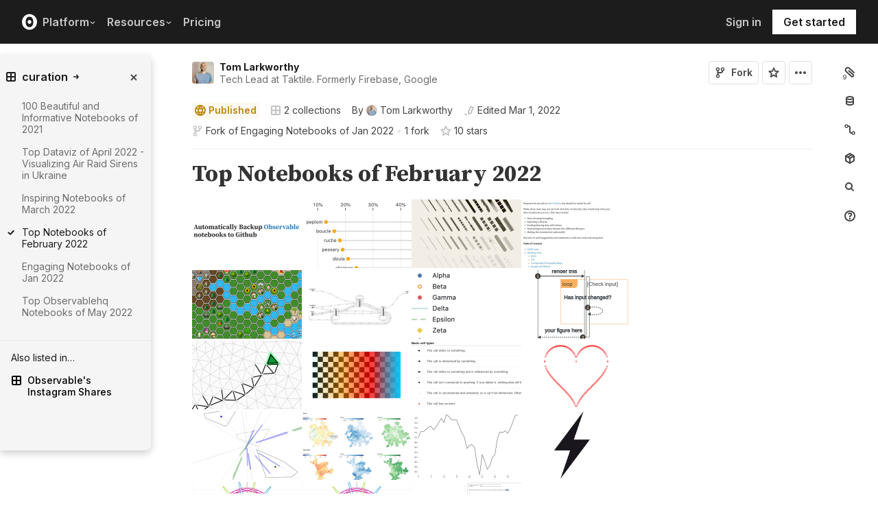

--- FILE ---
content_type: application/javascript; charset=utf-8
request_url: https://api.observablehq.com/@endpointservices/login-with-comment.js?v=4&resolutions=a59f73c52270ff23@428
body_size: 11135
content:
// https://observablehq.com/@endpointservices/login-with-comment@1444
async function _1(md,FileAttachment){return(
md`# Login with comment
<h2>⚠️ the V2 is <a href="https://observablehq.com/@endpointservices/login-with-comment-v2">here</a></h2>

The simplest way to securely discover the currently logged in user. Furthermore, the result generates a token you can externally verify for use in backend services.

To authenticate, the user just needs to write a code in a publically visible comment.

<img width=480px src="${await FileAttachment(
  "ezgif.com-gif-maker.webp"
).url()}"></img>

The returned payload is a Firebase Auth user, signed in using a [custom token](https://firebase.google.com/docs/auth/admin/create-custom-tokens). Thus, the login persists across browser sessions. The host Firebase project is *"endpointserviceusers"*. If you only need to know the logged in user id you can verify these tokens without special access to *"endpointserviceusers"*.

If you want to use the token to access **your own backend** Firebase functionality, you should fork this notebook and rebase onto your own Firebase projects (see CONFIG section). An example is done [here](https://observablehq.com/@endpointservices/endpoint-login-with-comment).

Overally this is like an Oauth client bit without any params to configure! This should work across all notebook domains.

Import with

~~~js
  import {viewof user, verifyIdToken} from '@endpointservices/login-with-comment'
~~~

Instanciate the login prompt with

~~~js
  viewof user
~~~

a minimal working example in a 3rd party notebook is [here](https://observablehq.com/@tdlgkjfhdljovtttqrzu/login-with-comment-example)
`
)}

function _2(md){return(
md`### Change Log

- 2022-07-24: Syncronize independant login states using authStateListener, so logout on one buttons propogates to all log-with-comments
- 2021-08-29: Scan for team mebership feature. Looks at profile URLs and adds to JWT's additionalClaims`
)}

function _3(md){return(
md`## <span style="font: var(--mono_fonts); font-size: 30px;"><span style="color: var(--syntax_keyword)">viewof</span> user</span>`
)}

function _createLogin(userFirebase,html,viewroutine,$0,screen,Event,ask,md,randomId,hash,prepare,FileAttachment,verify){return(
() => {
  // When no-one is logged in we want don't want the cell to resolve, so we return a promise
  // We want that promise to be resolved next time we get a value
  let firstResolve;
  const updateResult = () => {
    const newValue = userFirebase.auth().currentUser;
    if (firstResolve) {
      firstResolve(newValue);
    }
    if (!newValue) {
      if (!firstResolve)
        userUi.value = new Promise((resolve) => (firstResolve = resolve));
      else userUi.value = undefined;
    } else {
      userUi.value = newValue;
    }
    userUi.dispatchEvent(
      new CustomEvent("input", {
        bubbles: true,
        detail: {
          user: userUi.value || null
        }
      })
    );
  };

  const userUi = html`<span>${viewroutine(async function* () {
    let response;
    let err = "";
    const actionWas = (action) => response && response.actions.includes(action);

    // On a new page refresh the currentUser is unkown and we have to listen to the auth state change to discover
    // the initial state. This article explains it well
    // https://medium.com/firebase-developers/why-is-my-currentuser-null-in-firebase-auth-4701791f74f0
    if (!$0.value) {
      let ready = null;
      const isReady = new Promise((resolve) => (ready = resolve));
      userFirebase.auth().onAuthStateChanged(ready);
      await isReady;
      $0.value = true;
    }
    await new Promise((r) => r()); // micro tick so userUi initializes

    while (true) {
      try {
        // update overall view state
        updateResult();

        if (!userFirebase.auth().currentUser) {
          const loginUi = screen({
            actions: ["login"]
          });

          // We need to see if someone logs in via a side channel
          const unsubscribe = userFirebase.auth().onAuthStateChanged((user) => {
            if (user)
              loginUi.dispatchEvent(new Event("input", { bubbles: true }));
          });
          response = yield* ask(loginUi);
          unsubscribe();
        } else {
          const logoutUi = screen({
            actions: ["logout"]
          });
          // We need to see if someone logout ivia a side channel
          const unsubscribe = userFirebase.auth().onAuthStateChanged((user) => {
            if (!user)
              logoutUi.dispatchEvent(new Event("input", { bubbles: true }));
          });
          response = yield* ask(logoutUi);
          unsubscribe();
        }

        if (actionWas("logout")) {
          console.log("Logging out");
          yield screen({
            info: md`Logging out...`
          });
          await userFirebase.auth().signOut();
        }

        if (actionWas("login")) {
          console.log("login");
          const privateCode = randomId(64);
          const publicCode = await hash(privateCode);

          yield screen({
            info: md`Preparing...`
          });

          await prepare(publicCode);

          let relmeauth = false;
          while (!userFirebase.auth().currentUser) {
            while (!actionWas("verify")) {
              console.log("prompt verify");
              response = yield* ask(
                screen({
                  info: md`1.  ${err}Add comment containing **${publicCode}** to this notebook using the cell burger menu to the left.
2.  Click login to complete login.

<img width=300px src="${await FileAttachment(
                    "ezgif.com-gif-maker.webp"
                  ).url()}"></img>

  \n⚠️ Logging in discloses your [Observable](https://observablehq.com/) username to the notebook author.
                          ${actionWas("copy") ? "\ncopied to clipboard" : ""}`,
                  actions: ["copy", "verify"],
                  toggles: [
                    {
                      code: "profile_relmeauth",
                      label: html`[optional] scan for teams?`,
                      value: relmeauth,
                      caption: html`<details class='e-info' style="display: inline-block;font-size: 14px;"><summary>how does scanning work?</summary>
      ${md`From your Observablehq profile URL we look for weblinks to team profile URLs, and if those profile URLs also weblink to your profile URL we consider you to have admin access for that team (see [relmeauth](https://observablehq.com/@endpointservices/auth#observable_features))`}
    </details>`
                    }
                  ]
                })
              );

              if (actionWas("copy")) {
                navigator.clipboard.writeText(
                  "public auth code: " + publicCode
                );
              }

              relmeauth = response.profile_relmeauth === true;
            }

            console.log("Relmeauth scan?", relmeauth);

            response = undefined;
            console.log("verify");
            yield screen({
              info: md`Checking...`
            });

            try {
              const verification = await verify({
                notebookURL: html`<a href=""/>`.href.split("?")[0],
                privateCode,
                relmeauth
              });
              if (verification.access_token) {
                await userFirebase
                  .auth()
                  .signInWithCustomToken(verification.access_token);
              } else {
                throw new Error("no token returned");
              }
            } catch (error) {
              err = `<mark>⚠️ ${error.message}</mark>\n\n`;
            }
          }
        }
      } catch (err) {
        yield* ask(
          screen({
            info: md`Uexpected error: ${err.message}`,
            actions: ["ok"]
          })
        );
      }
    }
  })}`;

  return userUi;
}
)}

function _user(createLogin){return(
createLogin()
)}

function _6(md){return(
md`
#### Security Features
- the published auth code is a hash of a private verification code => the auth code in isolation is not useful.
- auth code validity is bounded at 10 minutes

#### Current issues
- logout does not return to undefined state (Observablehq bug? see https://talk.observablehq.com/t/unresolving-a-viewof-after-it-has-resolved-once/5450), for now we return undefined`
)}

function _authStateKnown(){return(
false
)}

function _8(md){return(
md`### <span style="font: var(--mono_fonts); font-size: 25px;">user</span>

The cell resolves to the *currentUser* or a promise if not logged in. See below for the value in action
`
)}

function _9(user){return(
user
)}

async function _10(md,user,verifyIdToken,userFirebase){return(
md`Hi **${user.uid}** you have an id_token 

~~~ 
   ${await user.getIdToken()}
~~~

that you can decode with **'verifyIdToken'**, this token decoded is:

~~~
${JSON.stringify(
  await verifyIdToken(userFirebase, await user.getIdToken()),
  null,
  2
)}
~~~

`
)}

function _11(md){return(
md`## Team support

If the scan of team feature is checked, the verifier will look for cross-linked observablehq profile accounts stemming from the user's profile. 

For example, say we want @tomlarkworthy to administer @endpointservices, then

- https://observablehq.com/@tomlarkworthy?tab=profile should have a website link to https://observablehq.com/@endpointservices 
- https://observablehq.com/@endpointservices?tab=profile should have a weblink to https://observablehq.com/@tomlarkworthy

If this is the case then the "observablehq.com" section of the JWT will have "admin" entries for keys "tomlarkworthy" and "endpointservices" after "tomlarkworthy" logs in.

These claims can then be used to gate access in Firebase services, so team mebers will be able to configure common data. To check for membership

In a Firestore rules you can use something like:

~~~
    match /collection/{teamdoc} {
    	allow read: if request.auth.token['observablehq.com'][teamdoc] == 'admin';
    }
~~~

and then tomlarkworthy will be able to access both \`/collection/tomlarkworthy\` and \`/collection/endpointservices\` docs in Firestore.

In Firebase Realtime Database complex tokens are not supported so we encode the claims in a single string with each identity framed with "|". So you can check for membership like so:

~~~
  "$teamdoc": {
    ".read": "auth.token.observablehq_com.contains('|' + $teamdoc + '|')"
  }
~~~

(note the claim key is different too)
`
)}

function _12(md){return(
md`### Config`
)}

function _13(md){return(
md`Host notebook fixes the URL of the backend.`
)}

function _HOST_NOTEBOOK(){return(
"@endpointservices/login-with-comment"
)}

function _AUTH_CHECK(){return(
({
  login, // Observable user id
  namespace // namespace being used
} = {}) => true
)}

function _16(md){return(
md`#### Infra Firebase

The infra Firebase hosts the login state on a Realtime Database (e.g. the the challenge codes)
`
)}

function _SERVICE_ACCOUNT_SECRET(){return(
"endpointservices_secretadmin_service_account_key"
)}

function _FIREBASE_CONFIG(){return(
{
  databaseURL: "https://endpointservice-eu.europe-west1.firebasedatabase.app/",
  apiKey: "AIzaSyD882c8YEgeYpNkX01fhpUDfioWl_ETQyQ",
  authDomain: "endpointservice.firebaseapp.com",
  projectId: "endpointservice",
  appId: "1:1986724398:web:9b8bc33895b45dd2e095bf"
}
)}

function _20(md){return(
md`#### User Firebase

The user Firebase hosts the Firebase Auth data, it can be the same as the infra Firebase.
`
)}

function _TOKEN_SIGNER_SERVICE_ACCOUNT_SECRET(){return(
"endpointservices_minter"
)}

function _23(md){return(
md`The token Firebase is used to verify tokens and must be in same project as TOKEN_SIGNER_SERVICE_ACCOUNT`
)}

function _TOKEN_FIREBASE_CONFIG(){return(
{
  apiKey: "AIzaSyBquSsEgQnG_rHyasUA95xHN5INnvnh3gc",
  authDomain: "endpointserviceusers.firebaseapp.com",
  projectId: "endpointserviceusers",
  appId: "1:283622646315:web:baa488124636283783006e",
  databaseURL:
    "https://endpointserviceusers-default-rtdb.europe-west1.firebasedatabase.app/"
}
)}

function _25(md){return(
md`## Design`
)}

function _chatIcon(svg){return(
svg`<svg width="29px" height="23px" viewBox="0 0 29 23" version="1.1" xmlns="http://www.w3.org/2000/svg" xmlns:xlink="http://www.w3.org/1999/xlink">
    <g id="Serverless-cells" stroke="none" stroke-width="1" fill="none" fill-rule="evenodd">
        <g id="login-with-comment" transform="translate(-48.000000, -108.000000)" stroke="#FDF7E6" stroke-width="3">
            <g id="chat-icon" transform="translate(50.000000, 110.000000)">
                <path d="M23.6369696,18.3862833 L24,19 L24,19 L9.5,19 C4.25329488,19 6.42536064e-16,14.7467051 0,9.5 C-6.42536064e-16,4.25329488 4.25329488,9.63804095e-16 9.5,0 L14.2282774,0 C18.6551849,-8.13209705e-16 22.2439024,3.58871755 22.2439024,8.015625 L22.2439024,13.295045 C22.2439024,15.0862605 22.7250191,16.8445961 23.6369696,18.3862833 Z" id="Path-10"></path>
                <line x1="5.3" y1="6.5" x2="13.7" y2="6.5" id="Path-9"></line>
                <line x1="5.29545455" y1="12.5" x2="17.7045455" y2="12.5" id="Path-11"></line>
            </g>
        </g>
    </g>
</svg>`
)}

function _copyIcon(svg){return(
svg`<svg width="18px" height="22px" viewBox="0 0 18 22" version="1.1" xmlns="http://www.w3.org/2000/svg" xmlns:xlink="http://www.w3.org/1999/xlink">
    <g id="Serverless-cells" stroke="none" stroke-width="1" fill="none" fill-rule="evenodd">
        <g id="login-with-comment" transform="translate(-299.000000, -107.000000)" stroke="#FDF7E6" stroke-width="2">
            <g id="copyIcon" transform="translate(300.000000, 108.000000)">
                <polygon id="Path-12" stroke-linejoin="round" points="0 17 0 3.4 3.54545455 0 13 0 13 17"></polygon>
                <polyline id="Path-14" stroke-linejoin="round" points="4 17 4 20 16 20 16 4 13 4"></polyline>
                <line x1="3" y1="13" x2="10" y2="13" id="Path-17"></line>
                <line x1="3" y1="4.5" x2="10" y2="4.5" id="Path-15"></line>
                <line x1="3" y1="9" x2="10" y2="9" id="Path-17"></line>
            </g>
        </g>
    </g>
</svg>`
)}

function _colors(){return(
{
  dark: "#4A44C4",
  dark_darker: "#3933A3", 
  dark_darkest: "#2B277C",
  
  light: "#FDF7E6",
  light_darker: "#FBF0D1",
  light_darkest: "#F9E8B8",
  
  alt_light: "#9DE2BF",
  alt_light_darker: "#75D6A5",
  alt_light_darkest: "#4ECB8B",
  
  alt_dark: "#E78AAE",
  alt_darker: "#DE5E90",
  alt_darkest: "#D53472",
}
)}

function _29(button,chatIcon){return(
button({
  action: "login",
  label: "Comment signin",
  icon: chatIcon
})
)}

function _copyExample(button,copyIcon){return(
button({
  action: "copy",
  label: "Copy",
  icon: copyIcon
})
)}

function _31(copyExample){return(
copyExample
)}

function _button(html,Event){return(
({
  action,
  label,
  icon
} = {}) => {
  const btn = html`<button class="a-btn">${icon ? html`<span class="icon">${icon.outerHTML}<span>`: ''}<span class="label">${label}<span></button>`
  btn.onclick = () => {
    btn.value = action;
    btn.dispatchEvent(new Event('input', {bubbles: true}))
  }
  return btn;
}
)}

function _container(view,style){return(
(inner) => {
  return view`<div class='es-frame'>${style()}${['...', inner()]}</div>`
}
)}

function _34(screen){return(
screen
)}

function _style(html,colors){return(
() => html`<style>
  .es-frame {
    font-size: 18px;
    font-family: arial, sans-serif;
    display: inline-block;
    border-radius: 14px;
    padding: 2px;
    border: solid;
    border-width: 4px;
    border-color: ${colors.dark};
    background-color: ${colors.light};
    box-shadow: 1px 2px 4px #0008;
  } 
  .e-btns {
    width: 100%;
    display: flex;
    flex-direction: row;
    align-items: stretch;
    justify-content: flex-start;
  }
  .a-btn {
    font-size: 18px;
    font-family: Arial, sans-serif;
    border: none;
    border-radius: 8px;
    color: ${colors.light};
    background-color: ${colors.dark};
    margin: 2px;
  }
  .a-btn:hover {
    color: ${colors.light_darker};
    background-color: ${colors.dark_darker};
  }
  .a-btn:active {
    color: ${colors.light_darkest};
    background-color: ${colors.dark_darkest};
  }

  .a-btn .icon {
    position: relative;
    top: 4px;
    display: inline-block;
    padding-left: 8px;
  }
  .a-btn .label {
    position: relative;
    display: inline-block;
    padding: 8px;
  }
  .e-info {
    color: #131415;
    padding-left: 4px;
  }
</style>`
)}

function _36(container,htl,button,chatIcon,copyIcon){return(
container(() => htl.html`<div style="width: 400px"> 
  <span class="e-btns">
    ${button({
      action: "login",
      label: "Comment signin",
      icon: chatIcon
    })}${button({
      action: "copy",
      label: "Copy",
      icon: copyIcon
    })}
  </span>
    
  <p class="e-info" style="font-size: 14px;">write a comment containing code <i>'dasdasdasdas'</i> in a comment<br>
  ⚠️ comment not found (try again?)</p>
</span>`)
)}

function _content(userFirebase,copyIcon,chatIcon){return(
{
  labels: {
    copy: "Copy to clipboard",
    login: "Login with comment",
    logout: () =>
      `Logout <b>${userFirebase
        .auth()
        .currentUser.uid.replace("observablehq|", '')}</b>`,
    verify: "Login"
  },
  icons: {
    copy: copyIcon,
    login: chatIcon
  }
}
)}

function _expandContent(){return(
(val) => typeof val === 'function' ? val() : val
)}

function _testScreen(screen,html,md){return(
screen({
  info: "Please copy code",
  actions: ["login", "verify"],
  toggles: [
    {
      code: "profile_relmeauth",
      label: html`[optional] scan for teams?`,
      value: true,
      caption: html`<details class='e-info' style="display: inline-block;font-size: 14px;"><summary>how does scanning work?</summary>
    ${md`From your Observablehq profile URL we look for weblinks to team profile URLs, and if those profile URLs also weblink to your profile URL we consider you to have admin access for that team. (related [relmeauth](https://observablehq.com/@endpointservices/auth#observable_features))`}
  </details>`
    }
  ]
})
)}

function _40(testScreen){return(
testScreen
)}

function _screen(container,view,button,expandContent,content,html,stopPropagation,Inputs){return(
({ info, actions = [], toggles = [] } = {}) =>
  container(
    () => view`<div> 
  <span class="e-btns">
    ${[
      "actions",
      actions.map(action =>
        button({
          action,
          label: expandContent(content.labels[action]),
          icon: content.icons[action]
        })
      )
    ]}
  </span>
${info ? html`<p class="e-info" style="font-size: 14px;">${info}</p>` : ''}
${[
  '...',
  Object.fromEntries(
    toggles.map(toggle => {
      return [
        toggle.code,
        view`<div>
      <div>${[
        '...',
        stopPropagation(
          Inputs.toggle({ label: toggle.label, value: toggle.value })
        )
      ]}</div>
      <div>${toggle.caption}</div>
    </div>`
      ];
    })
  )
]}
</span>`
  )
)}

function _stopPropagation(view){return(
_view => {
  _view.addEventListener('input', evt => {
    if (evt?.detail?.user === undefined) evt.stopPropagation();
  });
  return view`<span>${['...', _view]}`;
}
)}

function _43(md){return(
md`## Code`
)}

function _runTestsSelector(Inputs){return(
Inputs.toggle({
  label: "run tests?",
  value: window["@endpointservices/healthcheck"]
})
)}

async function _testing(runTestsSelector,invalidation)
{
  if (!runTestsSelector) return invalidation;
  const [{ Runtime }, { default: define }] = await Promise.all([
    import(
      "https://cdn.jsdelivr.net/npm/@observablehq/runtime@4/dist/runtime.js"
    ),
    import(`https://api.observablehq.com/@tomlarkworthy/testing.js?v=3`)
  ]);
  const module = new Runtime().module(define);
  return Object.fromEntries(
    await Promise.all(
      ["expect", "createSuite"].map((n) => module.value(n).then((v) => [n, v]))
    )
  );
}


function _expect(testing){return(
testing.expect
)}

function _suite(testing){return(
testing.createSuite()
)}

function _48(md){return(
md`### Sketch of operation

- ask: Login with comment?
- login: send PUBLIC 'comment code' to login API (backend records origin notebook and time)
- tell: "Please post code into notebook, and click verify"
- verify: verifies time, comment exists and mints token, user send private KEY
  - failure: time
  - failure: not published
  - so you need to retry
- verify success: show logged in (login name)
- ask: logout?
`
)}

function _49(md){return(
md`#### prepare

Client sends the server the public key, so the server can record the clients intent to initiate a comment login. Client keeps private key secret, so only it can obtain credentials later on.
`
)}

function _prepare_backend(deploy,getAccessTokenFromServiceAccount,SERVICE_ACCOUNT_SECRET,signinWithAccessToken,firebase,HOST_NOTEBOOK){return(
deploy("prepare", async (req, res, ctx) => {
  if (!req.query.code) return res.status(400).send("Code must be set");
  const code = req.query.code
  
  const service_access_token = await getAccessTokenFromServiceAccount(ctx.secrets[SERVICE_ACCOUNT_SECRET]);
  await signinWithAccessToken(firebase, service_access_token);
  
  await firebase.database().ref(`@endpointservices/login-with-comment/prepare/${code}`).set({
    t: {".sv": "timestamp"} // Timestamp of when issues
  });
  
  res.send("OK")
}, {
  hostNotebook: HOST_NOTEBOOK, 
  secrets: [SERVICE_ACCOUNT_SECRET]
})
)}

function _prepare(prepare_backend){return(
async publicCode => {
  if (!publicCode) throw new Error("public code required");
  const response = await fetch(`${prepare_backend.href}?code=${publicCode}`);
  if (response.status !== 200)
    throw new Error(`Err ${response.status}, ${await response.text()}`);
  return await response.text();
}
)}

function _prepareOK(suite,randomId,expect,prepare){return(
suite.test("prepare returns 200", async () => {
  const code = randomId(16);
  expect(await prepare(code)).toBe("OK");
})
)}

function _prepareCodeResuse(suite,randomId,prepare){return(
suite.test("prepare codes cannot be reused", async (done) => {
  try {
    const code = randomId(16);
    await prepare(code);
    await prepare(code);
  } catch (err) {
    done() // Test will only resolve it error thrown
  }
})
)}

function _54(md){return(
md`#### findLoginCommentingCode

Finds a username of a person commenting something containing a code on a given notebook URL
`
)}

function _findLoginCommentingCode(getCommentsAndNamespace){return(
async (notebookURL, code) => {
  const { comments, namespace } = await getCommentsAndNamespace(notebookURL);
  if (!comments) return {login: undefined, namespace};
  const comment = comments.find(comment => comment.content.includes(code));
  return { login: comment?.user?.login, namespace };
}
)}

async function _57(html,FileAttachment){return(
html`<img width=300px src="${await FileAttachment(
  "ezgif.com-gif-maker.webp"
).url()}"></img>`
)}

function _findLoginCommentingCodeTest(suite,expect,findLoginCommentingCode){return(
suite.test(
  "findLoginCommentingCode finds a login",
  async () => {
    expect(
      await findLoginCommentingCode(
        "https://observablehq.com/@endpointservices/get-comments",
        "I am leaving a com"
      )
    ).toEqual({ login: "tomlarkworthy", namespace: "endpointservices" });
  }
)
)}

function _findLoginCommentingCodeTest2(suite,expect,findLoginCommentingCode,randomId){return(
suite.test(
  "findLoginCommentingCode returns undefined for no find",
  async () => {
    expect(
      await findLoginCommentingCode(
        "https://observablehq.com/@endpointservices/get-comments",
        randomId()
      )
    ).toEqual({ login: undefined, namespace: "endpointservices" });
  }
)
)}

function _60(md){return(
md`#### verify

Veryify takes a **private key**, SHA256 it, then looks for it in the comments of a provided notebook URL, if found, signs a token that can be used to initiate a Firebase auth session.

Additionally, if *relmeauth* flag is set it also scanes the users profiles pages for backlinked team accounts.
`
)}

function _verify_backend(deploy,checkIsURL,hash,getAccessTokenFromServiceAccount,SERVICE_ACCOUNT_SECRET,signinWithAccessToken,firebase,findLoginCommentingCode,AUTH_CHECK,findObservablehqAccounts,createCustomToken,TOKEN_SIGNER_SERVICE_ACCOUNT_SECRET,HOST_NOTEBOOK){return(
deploy(
  "verify",
  async (req, res, ctx) => {
    try {
      if (!req.query.code) return res.status(400).send("Code must be set");
      if (!req.query.notebookURL)
        return res.status(400).send("notebookURL must be set");
      const notebookURL = checkIsURL(req.query.notebookURL, "notebookURL");
      const privateCode = req.query.code;
      const publicCode = await hash(privateCode);
      const relmeauth = req.query.relmeauth !== undefined;

      const service_access_token = await getAccessTokenFromServiceAccount(
        ctx.secrets[SERVICE_ACCOUNT_SECRET]
      );
      await signinWithAccessToken(firebase, service_access_token);

      const prepared = await firebase
        .database()
        .ref(`@endpointservices/login-with-comment/prepare/${publicCode}`)
        .once("value");

      if (prepared.val() === null)
        return res.status(400).send("No code prepared");
      const { t } = prepared.val();

      // Code must be exchanged within time window.
      if (
        new Date() - new Date(t) > 10 * 60 * 1000 ||
        new Date() - new Date(t) < 0
      ) {
        return res.status(400).send("code no longer valid");
      }
      // Now look for PUBLIC code in notebook.
      const { login, namespace } = await findLoginCommentingCode(
        notebookURL,
        publicCode
      );

      if (!namespace)
        res.status(404).send("Could not find notebook, have you published it?");

      if (!login)
        res.status(401).send("Comment code not found, try again in a moment?");

      try {
        if (
          !AUTH_CHECK({
            login,
            namespace
          })
        )
          throw new Error("Failed AUTH_CHECK");
      } catch (err) {
        return res.status(403).send(err.message);
      }

      // w00t we found the code and the user login. So we should sign a JWT
      const id = `observablehq|${login}`;
      // lets find other accounts the user has access to if relmeauth is enabled
      const additionalClaims = {};
      if (relmeauth) {
        const accounts = await findObservablehqAccounts(login);
        additionalClaims["observablehq.com"] = Object.fromEntries(
          accounts.map((a) => [a, "admin"])
        );
        additionalClaims["observablehq_com"] = "|" + accounts.join("|") + "|";
      } else {
        additionalClaims["observablehq.com"] = {
          [login]: "admin"
        };
        additionalClaims["observablehq_com"] = "|" + login + "|";
      }
      additionalClaims["realm"] = namespace;

      const token = await createCustomToken(
        JSON.parse(ctx.secrets[TOKEN_SIGNER_SERVICE_ACCOUNT_SECRET]),
        /* uid */ id,
        /* additionalClaims */ additionalClaims,
        /* additionalFields */ {
          scope: "observablehq.com",
          me: id,
          client_id: HOST_NOTEBOOK
        }
      );
      res.json({
        access_token: token
      });
    } catch (err) {
      res.status(500).send(err.message);
    }
  },
  {
    modifiers: ["orchestrator"],
    hostNotebook: HOST_NOTEBOOK,
    secrets: [SERVICE_ACCOUNT_SECRET, TOKEN_SIGNER_SERVICE_ACCOUNT_SECRET]
  }
)
)}

function _verify(verify_backend){return(
async ({ notebookURL, privateCode, relmeauth = false } = {}) => {
  if (!privateCode) throw new Error("privateCode required");
  if (!notebookURL) throw new Error("notebookURL required");
  const response = await fetch(
    `${
      verify_backend.href
    }?code=${privateCode}&notebookURL=${encodeURIComponent(notebookURL)}${
      relmeauth ? '&relmeauth' : ''
    }`
  );
  if (response.status === 404)
    throw new Error(`Cannot find notebook... has it been shared?`);
  else if (response.status !== 200) throw new Error(`${await response.text()}`);
  return await response.json();
}
)}

function _findObservablehqAccounts(randomId,promiseRecursive){return(
async function findObservablehqAccounts(login) {
  // Returns and array of links, including the users self-profile
  // {
  //   profile: "https://observablehq.com/@endpointservices"
  //   provider: "observable"
  //   verified: false
  // }
  const me = `https://observablehq.com/@${login}`;
  const client_id =
    "https://webcode.run/observablehq.com/@endpointservices/login-with-comment";
  const state = randomId();
  const fetchLinks = await fetch(
    `https://webcode.run/observablehq.com/@endpointservices/auth;supported_providers.json?me=${me}&client_id=${client_id}&state=${state}`
  );
  if (fetchLinks.status !== 200)
    throw new Error(
      `Cannot fetch: supported_providers.json ${
        fetchLinks.status
      }: ${await fetchLinks.text()}`
    );
  const links = (await fetchLinks.json()).links;
  const candidateTeams = links.filter((link) => link.provider === "observable");

  const verifications = await promiseRecursive(
    candidateTeams.map(async (link) => {
      const linkResponse = await fetch(
        `https://webcode.run/observablehq.com/@endpointservices/auth;verify_link.json?me=${me}&client_id=${client_id}&state=${state}&profile=${link.profile}`
      );
      if (linkResponse.status !== 200)
        throw new Error(
          `verify_link Error ${
            linkResponse.status
          }: ${await linkResponse.text()}`
        );
      return await linkResponse.json();
    })
  );

  return verifications
    .filter((verification) => verification.verified)
    .map((link) => /^https:\/\/observablehq.com\/@(.*)$/.exec(link.profile)[1]);
}
)}

function _teamScan(suite,expect,findObservablehqAccounts){return(
suite.test("team scan runs", async () => {
  expect(await findObservablehqAccounts("tomlarkworthy")).toContain(
    "tomlarkworthy"
  );
})
)}

function _verifyWithoutPrepare(suite,verify,randomId,expect){return(
suite.test(
  "verify 401 when not prepared",
  async (done) => {
    try {
      await verify({
        notebookURL:
          "https://observablehq.com/@endpointservices/login-with-comment",
        privateCode: randomId()
      });
    } catch (err) {
      expect(err.message).toBe("No code prepared");
      done();
    }
  }
)
)}

function _verifyWithoutComment(suite,randomId,hash,prepare,verify,expect){return(
suite.test(
  "verify 401 for missing comment",
  async (done) => {
    const privateCode = randomId();
    const publicCode = await hash(privateCode);
    await prepare(publicCode);
    let result = null;
    try {
      result = await verify({
        notebookURL:
          "https://observablehq.com/@endpointservices/login-with-comment",
        privateCode: privateCode
      });
    } catch (err) {
      expect(err.message).toBe(
        "Comment code not found, try again in a moment?"
      );
      done();
    }
    throw new Error(result);
  }
)
)}

function _hash(){return(
async function hash(str) {
  // Similar to b64S256 but smaller and double click only copyable characters
  const encoder = new TextEncoder();
  const data = encoder.encode(str);
  const hashBuffer =  await crypto.subtle.digest("SHA-256", data);
  const b64 = btoa(String.fromCharCode.apply(null, new Uint8Array(hashBuffer))).split('=')[0];
  return b64.replaceAll('+', /*difference*/ '_').replaceAll('/', '_').substring(0, 20)
}
)}

function _checkIsURL(){return(
function checkIsURL(arg, name) {
  try {
    return new URL(arg).toString()
  } catch (err) {
    throw new Error(`${name || 'arg'} is not a URL`)
  } 
}
)}

function _76(footer){return(
footer
)}

export default function define(runtime, observer) {
  const main = runtime.module();
  main.define("module 1", ["@variable"], async (v) => runtime.module((await import("/@tomlarkworthy/firebase.js?v=4&resolutions=a59f73c52270ff23@428")).default).derive([{name: "FIREBASE_CONFIG", alias: "firebaseConfig"}], v._module));
  main.define("module 2", async () => runtime.module((await import("/@endpointservices/get-comments.js?v=4&resolutions=a59f73c52270ff23@428")).default));
  main.define("module 3", async () => runtime.module((await import("/@tomlarkworthy/view.js?v=4&resolutions=a59f73c52270ff23@428")).default));
  main.define("module 4", async () => runtime.module((await import("/@tomlarkworthy/viewroutine.js?v=4&resolutions=a59f73c52270ff23@428")).default));
  main.define("module 5", async () => runtime.module((await import("/@endpointservices/serverless-cells.js?v=4&resolutions=a59f73c52270ff23@428")).default));
  main.define("module 6", async () => runtime.module((await import("/@tomlarkworthy/secure-random-id@65.js?v=4&resolutions=a59f73c52270ff23@428")).default));
  main.define("module 7", async () => runtime.module((await import("/@tomlarkworthy/firebase-admin.js?v=4&resolutions=a59f73c52270ff23@428")).default));
  main.define("module 8", async () => runtime.module((await import("/@tomlarkworthy/utils.js?v=4&resolutions=a59f73c52270ff23@428")).default));
  main.define("module 9", async () => runtime.module((await import("/@endpointservices/endpoint-services-footer.js?v=4&resolutions=a59f73c52270ff23@428")).default));
  const fileAttachments = new Map([
    ["ezgif.com-gif-maker.webp", {url: "https://static.observableusercontent.com/files/1b25a5625ca0969979cfcb99d951343a91d6a59d217a101374e1abd1a24138978784e3fcd0abec470a3bd2af53c7d30858abe9874799b40c56e9dd871c84add2", mimeType: "image/webp"}]
  ]);
  main.builtin("FileAttachment", runtime.fileAttachments(name => fileAttachments.get(name)));
  main.variable(observer()).define(["md","FileAttachment"], _1);
  main.variable(observer()).define(["md"], _2);
  main.variable(observer()).define(["md"], _3);
  main.variable(observer("createLogin")).define("createLogin", ["userFirebase","html","viewroutine","mutable authStateKnown","screen","Event","ask","md","randomId","hash","prepare","FileAttachment","verify"], _createLogin);
  main.variable(observer("viewof user")).define("viewof user", ["createLogin"], _user);
  main.variable(observer("user")).define("user", ["Generators", "viewof user"], (G, _) => G.input(_));
  main.variable(observer()).define(["md"], _6);
  main.define("initial authStateKnown", _authStateKnown);
  main.variable(observer("mutable authStateKnown")).define("mutable authStateKnown", ["Mutable", "initial authStateKnown"], (M, _) => new M(_));
  main.variable(observer("authStateKnown")).define("authStateKnown", ["mutable authStateKnown"], _ => _.generator);
  main.variable(observer()).define(["md"], _8);
  main.variable(observer()).define(["user"], _9);
  main.variable(observer()).define(["md","user","verifyIdToken","userFirebase"], _10);
  main.variable(observer()).define(["md"], _11);
  main.variable(observer()).define(["md"], _12);
  main.variable(observer()).define(["md"], _13);
  main.variable(observer("HOST_NOTEBOOK")).define("HOST_NOTEBOOK", _HOST_NOTEBOOK);
  main.variable(observer("AUTH_CHECK")).define("AUTH_CHECK", _AUTH_CHECK);
  main.variable(observer()).define(["md"], _16);
  main.variable(observer("SERVICE_ACCOUNT_SECRET")).define("SERVICE_ACCOUNT_SECRET", _SERVICE_ACCOUNT_SECRET);
  main.variable(observer("FIREBASE_CONFIG")).define("FIREBASE_CONFIG", _FIREBASE_CONFIG);
  main.define("firebase", ["module 1", "@variable"], (_, v) => v.import("firebase", _));
  main.variable(observer()).define(["md"], _20);
  main.define("userFirebase", ["module 1", "@variable"], (_, v) => v.import("firebase", "userFirebase", _));
  main.variable(observer("TOKEN_SIGNER_SERVICE_ACCOUNT_SECRET")).define("TOKEN_SIGNER_SERVICE_ACCOUNT_SECRET", _TOKEN_SIGNER_SERVICE_ACCOUNT_SECRET);
  main.variable(observer()).define(["md"], _23);
  main.variable(observer("TOKEN_FIREBASE_CONFIG")).define("TOKEN_FIREBASE_CONFIG", _TOKEN_FIREBASE_CONFIG);
  main.variable(observer()).define(["md"], _25);
  main.variable(observer("chatIcon")).define("chatIcon", ["svg"], _chatIcon);
  main.variable(observer("copyIcon")).define("copyIcon", ["svg"], _copyIcon);
  main.variable(observer("colors")).define("colors", _colors);
  main.variable(observer()).define(["button","chatIcon"], _29);
  main.variable(observer("viewof copyExample")).define("viewof copyExample", ["button","copyIcon"], _copyExample);
  main.variable(observer("copyExample")).define("copyExample", ["Generators", "viewof copyExample"], (G, _) => G.input(_));
  main.variable(observer()).define(["copyExample"], _31);
  main.variable(observer("button")).define("button", ["html","Event"], _button);
  main.variable(observer("container")).define("container", ["view","style"], _container);
  main.variable(observer()).define(["screen"], _34);
  main.variable(observer("style")).define("style", ["html","colors"], _style);
  main.variable(observer()).define(["container","htl","button","chatIcon","copyIcon"], _36);
  main.variable(observer("content")).define("content", ["userFirebase","copyIcon","chatIcon"], _content);
  main.variable(observer("expandContent")).define("expandContent", _expandContent);
  main.variable(observer("viewof testScreen")).define("viewof testScreen", ["screen","html","md"], _testScreen);
  main.variable(observer("testScreen")).define("testScreen", ["Generators", "viewof testScreen"], (G, _) => G.input(_));
  main.variable(observer()).define(["testScreen"], _40);
  main.variable(observer("screen")).define("screen", ["container","view","button","expandContent","content","html","stopPropagation","Inputs"], _screen);
  main.variable(observer("stopPropagation")).define("stopPropagation", ["view"], _stopPropagation);
  main.variable(observer()).define(["md"], _43);
  main.variable(observer("viewof runTestsSelector")).define("viewof runTestsSelector", ["Inputs"], _runTestsSelector);
  main.variable(observer("runTestsSelector")).define("runTestsSelector", ["Generators", "viewof runTestsSelector"], (G, _) => G.input(_));
  main.variable(observer("testing")).define("testing", ["runTestsSelector","invalidation"], _testing);
  main.variable(observer("expect")).define("expect", ["testing"], _expect);
  main.variable(observer("viewof suite")).define("viewof suite", ["testing"], _suite);
  main.variable(observer("suite")).define("suite", ["Generators", "viewof suite"], (G, _) => G.input(_));
  main.variable(observer()).define(["md"], _48);
  main.variable(observer()).define(["md"], _49);
  main.variable(observer("prepare_backend")).define("prepare_backend", ["deploy","getAccessTokenFromServiceAccount","SERVICE_ACCOUNT_SECRET","signinWithAccessToken","firebase","HOST_NOTEBOOK"], _prepare_backend);
  main.variable(observer("prepare")).define("prepare", ["prepare_backend"], _prepare);
  main.variable(observer("prepareOK")).define("prepareOK", ["suite","randomId","expect","prepare"], _prepareOK);
  main.variable(observer("prepareCodeResuse")).define("prepareCodeResuse", ["suite","randomId","prepare"], _prepareCodeResuse);
  main.variable(observer()).define(["md"], _54);
  main.define("getCommentsAndNamespace", ["module 2", "@variable"], (_, v) => v.import("getCommentsAndNamespace", _));
  main.variable(observer("findLoginCommentingCode")).define("findLoginCommentingCode", ["getCommentsAndNamespace"], _findLoginCommentingCode);
  main.variable(observer()).define(["html","FileAttachment"], _57);
  main.variable(observer("findLoginCommentingCodeTest")).define("findLoginCommentingCodeTest", ["suite","expect","findLoginCommentingCode"], _findLoginCommentingCodeTest);
  main.variable(observer("findLoginCommentingCodeTest2")).define("findLoginCommentingCodeTest2", ["suite","expect","findLoginCommentingCode","randomId"], _findLoginCommentingCodeTest2);
  main.variable(observer()).define(["md"], _60);
  main.variable(observer("verify_backend")).define("verify_backend", ["deploy","checkIsURL","hash","getAccessTokenFromServiceAccount","SERVICE_ACCOUNT_SECRET","signinWithAccessToken","firebase","findLoginCommentingCode","AUTH_CHECK","findObservablehqAccounts","createCustomToken","TOKEN_SIGNER_SERVICE_ACCOUNT_SECRET","HOST_NOTEBOOK"], _verify_backend);
  main.variable(observer("verify")).define("verify", ["verify_backend"], _verify);
  main.variable(observer("findObservablehqAccounts")).define("findObservablehqAccounts", ["randomId","promiseRecursive"], _findObservablehqAccounts);
  main.variable(observer("teamScan")).define("teamScan", ["suite","expect","findObservablehqAccounts"], _teamScan);
  main.variable(observer("verifyWithoutPrepare")).define("verifyWithoutPrepare", ["suite","verify","randomId","expect"], _verifyWithoutPrepare);
  main.variable(observer("verifyWithoutComment")).define("verifyWithoutComment", ["suite","randomId","hash","prepare","verify","expect"], _verifyWithoutComment);
  main.variable(observer("hash")).define("hash", _hash);
  main.variable(observer("checkIsURL")).define("checkIsURL", _checkIsURL);
  main.define("view", ["module 3", "@variable"], (_, v) => v.import("view", _));
  main.define("cautious", ["module 3", "@variable"], (_, v) => v.import("cautious", _));
  main.define("viewroutine", ["module 4", "@variable"], (_, v) => v.import("viewroutine", _));
  main.define("ask", ["module 4", "@variable"], (_, v) => v.import("ask", _));
  main.define("deploy", ["module 5", "@variable"], (_, v) => v.import("deploy", _));
  main.define("subdomain", ["module 5", "@variable"], (_, v) => v.import("subdomain", _));
  main.define("getContext", ["module 5", "@variable"], (_, v) => v.import("getContext", _));
  main.define("randomId", ["module 6", "@variable"], (_, v) => v.import("randomId", _));
  main.define("createCustomToken", ["module 7", "@variable"], (_, v) => v.import("createCustomToken", _));
  main.define("verifyCustomToken", ["module 7", "@variable"], (_, v) => v.import("verifyCustomToken", _));
  main.define("verifyIdToken", ["module 7", "@variable"], (_, v) => v.import("verifyIdToken", _));
  main.define("signinWithAccessToken", ["module 7", "@variable"], (_, v) => v.import("signinWithAccessToken", _));
  main.define("getAccessTokenFromServiceAccount", ["module 7", "@variable"], (_, v) => v.import("getAccessTokenFromServiceAccount", _));
  main.define("promiseRecursive", ["module 8", "@variable"], (_, v) => v.import("promiseRecursive", _));
  main.define("footer", ["module 9", "@variable"], (_, v) => v.import("footer", _));
  main.variable(observer()).define(["footer"], _76);
  return main;
}


--- FILE ---
content_type: application/javascript; charset=utf-8
request_url: https://cdn.skypack.dev/-/universal-user-agent@v6.0.0-fUAPE3UH5QP7qG0fd0dH/dist=es2019,mode=imports/optimized/universal-user-agent.js
body_size: 875
content:
function defaultSetTimout() {
  throw new Error("setTimeout has not been defined");
}
function defaultClearTimeout() {
  throw new Error("clearTimeout has not been defined");
}
var cachedSetTimeout = defaultSetTimout;
var cachedClearTimeout = defaultClearTimeout;
var globalContext;
if (typeof window !== "undefined") {
  globalContext = window;
} else if (typeof self !== "undefined") {
  globalContext = self;
} else {
  globalContext = {};
}
if (typeof globalContext.setTimeout === "function") {
  cachedSetTimeout = setTimeout;
}
if (typeof globalContext.clearTimeout === "function") {
  cachedClearTimeout = clearTimeout;
}
function runTimeout(fun) {
  if (cachedSetTimeout === setTimeout) {
    return setTimeout(fun, 0);
  }
  if ((cachedSetTimeout === defaultSetTimout || !cachedSetTimeout) && setTimeout) {
    cachedSetTimeout = setTimeout;
    return setTimeout(fun, 0);
  }
  try {
    return cachedSetTimeout(fun, 0);
  } catch (e) {
    try {
      return cachedSetTimeout.call(null, fun, 0);
    } catch (e2) {
      return cachedSetTimeout.call(this, fun, 0);
    }
  }
}
function runClearTimeout(marker) {
  if (cachedClearTimeout === clearTimeout) {
    return clearTimeout(marker);
  }
  if ((cachedClearTimeout === defaultClearTimeout || !cachedClearTimeout) && clearTimeout) {
    cachedClearTimeout = clearTimeout;
    return clearTimeout(marker);
  }
  try {
    return cachedClearTimeout(marker);
  } catch (e) {
    try {
      return cachedClearTimeout.call(null, marker);
    } catch (e2) {
      return cachedClearTimeout.call(this, marker);
    }
  }
}
var queue = [];
var draining = false;
var currentQueue;
var queueIndex = -1;
function cleanUpNextTick() {
  if (!draining || !currentQueue) {
    return;
  }
  draining = false;
  if (currentQueue.length) {
    queue = currentQueue.concat(queue);
  } else {
    queueIndex = -1;
  }
  if (queue.length) {
    drainQueue();
  }
}
function drainQueue() {
  if (draining) {
    return;
  }
  var timeout = runTimeout(cleanUpNextTick);
  draining = true;
  var len = queue.length;
  while (len) {
    currentQueue = queue;
    queue = [];
    while (++queueIndex < len) {
      if (currentQueue) {
        currentQueue[queueIndex].run();
      }
    }
    queueIndex = -1;
    len = queue.length;
  }
  currentQueue = null;
  draining = false;
  runClearTimeout(timeout);
}
function nextTick(fun) {
  var args = new Array(arguments.length - 1);
  if (arguments.length > 1) {
    for (var i = 1; i < arguments.length; i++) {
      args[i - 1] = arguments[i];
    }
  }
  queue.push(new Item(fun, args));
  if (queue.length === 1 && !draining) {
    runTimeout(drainQueue);
  }
}
function Item(fun, array) {
  this.fun = fun;
  this.array = array;
}
Item.prototype.run = function() {
  this.fun.apply(null, this.array);
};
var title = "browser";
var platform = "browser";
var browser = true;
var argv = [];
var version = "";
var versions = {};
var release = {};
var config = {};
function noop() {
}
var on = noop;
var addListener = noop;
var once = noop;
var off = noop;
var removeListener = noop;
var removeAllListeners = noop;
var emit = noop;
function binding(name) {
  throw new Error("process.binding is not supported");
}
function cwd() {
  return "/";
}
function chdir(dir) {
  throw new Error("process.chdir is not supported");
}
function umask() {
  return 0;
}
var performance = globalContext.performance || {};
var performanceNow = performance.now || performance.mozNow || performance.msNow || performance.oNow || performance.webkitNow || function() {
  return new Date().getTime();
};
function hrtime(previousTimestamp) {
  var clocktime = performanceNow.call(performance) * 1e-3;
  var seconds = Math.floor(clocktime);
  var nanoseconds = Math.floor(clocktime % 1 * 1e9);
  if (previousTimestamp) {
    seconds = seconds - previousTimestamp[0];
    nanoseconds = nanoseconds - previousTimestamp[1];
    if (nanoseconds < 0) {
      seconds--;
      nanoseconds += 1e9;
    }
  }
  return [seconds, nanoseconds];
}
var startTime = new Date();
function uptime() {
  var currentTime = new Date();
  var dif = currentTime - startTime;
  return dif / 1e3;
}
var process = {
  nextTick,
  title,
  browser,
  env: {NODE_ENV: "production"},
  argv,
  version,
  versions,
  on,
  addListener,
  once,
  off,
  removeListener,
  removeAllListeners,
  emit,
  binding,
  cwd,
  chdir,
  umask,
  hrtime,
  platform,
  release,
  config,
  uptime
};
function getUserAgent() {
  if (typeof navigator === "object" && "userAgent" in navigator) {
    return navigator.userAgent;
  }
  if (typeof process === "object" && "version" in process) {
    return `Node.js/${process.version.substr(1)} (${process.platform}; ${process.arch})`;
  }
  return "<environment undetectable>";
}
export {getUserAgent};
export default null;


--- FILE ---
content_type: application/javascript; charset=utf-8
request_url: https://cdn.skypack.dev/-/@sentry/utils@v7.0.0-E03HoscjP9jkxjQjLuEb/dist=es2019,mode=imports,min/unoptimized/esm/buildPolyfills/_interopNamespace.js
body_size: -511
content:
function o(n){return n.__esModule?n:{...n,default:n}}export{o as _interopNamespace};export default null;


--- FILE ---
content_type: application/javascript; charset=UTF-8
request_url: https://observablehq.com/_next/static/chunks/8599-a9710583b5a215d4.js
body_size: 8808
content:
!function(){try{var t="undefined"!=typeof window?window:"undefined"!=typeof global?global:"undefined"!=typeof self?self:{},e=(new t.Error).stack;e&&(t._sentryDebugIds=t._sentryDebugIds||{},t._sentryDebugIds[e]="d507d2d5-91e4-4d8d-85a6-c11ba93ef674",t._sentryDebugIdIdentifier="sentry-dbid-d507d2d5-91e4-4d8d-85a6-c11ba93ef674")}catch(t){}}(),(self.webpackChunk_N_E=self.webpackChunk_N_E||[]).push([[8599],{73431:function(t){var e="function"==typeof Float32Array;function r(t,e,r){return(((1-3*r+3*e)*t+(3*r-6*e))*t+3*e)*t}function n(t,e,r){return 3*(1-3*r+3*e)*t*t+2*(3*r-6*e)*t+3*e}function i(t){return t}t.exports=function(t,s,a,o){if(!(0<=t&&t<=1&&0<=a&&a<=1))throw Error("bezier x values must be in [0, 1] range");if(t===s&&a===o)return i;for(var l=e?new Float32Array(11):Array(11),u=0;u<11;++u)l[u]=r(.1*u,t,a);return function(e){return 0===e?0:1===e?1:r(function(e){for(var i=0,s=1;10!==s&&l[s]<=e;++s)i+=.1;var o=i+(e-l[--s])/(l[s+1]-l[s])*.1,u=n(o,t,a);return u>=.001?function(t,e,i,s){for(var a=0;a<4;++a){var o=n(e,i,s);if(0===o)break;var l=r(e,i,s)-t;e-=l/o}return e}(e,o,t,a):0===u?o:function(t,e,n,i,s){var a,o,l=0;do(a=r(o=e+(n-e)/2,i,s)-t)>0?n=o:e=o;while(Math.abs(a)>1e-7&&++l<10);return o}(e,i,i+.1,t,a)}(e),s,o)}}},10990:function(t,e,r){"use strict";r.d(e,{p8:function(){return tP}});var n,i,s,a,o,l,u,f,c,d,p,h=r(25317),g={},y=180/Math.PI,m=Math.PI/180,b=Math.atan2,v=/([A-Z])/g,x=/(left|right|width|margin|padding|x)/i,_=/[\s,\(]\S/,w={autoAlpha:"opacity,visibility",scale:"scaleX,scaleY",alpha:"opacity"},O=function(t,e){return e.set(e.t,e.p,Math.round((e.s+e.c*t)*1e4)/1e4+e.u,e)},P=function(t,e){return e.set(e.t,e.p,1===t?e.e:Math.round((e.s+e.c*t)*1e4)/1e4+e.u,e)},M=function(t,e){return e.set(e.t,e.p,t?Math.round((e.s+e.c*t)*1e4)/1e4+e.u:e.b,e)},F=function(t,e){var r=e.s+e.c*t;e.set(e.t,e.p,~~(r+(r<0?-.5:.5))+e.u,e)},C=function(t,e){return e.set(e.t,e.p,t?e.e:e.b,e)},A=function(t,e){return e.set(e.t,e.p,1!==t?e.b:e.e,e)},S=function(t,e,r){return t.style[e]=r},T=function(t,e,r){return t.style.setProperty(e,r)},k=function(t,e,r){return t._gsap[e]=r},Y=function(t,e,r){return t._gsap.scaleX=t._gsap.scaleY=r},E=function(t,e,r,n,i){var s=t._gsap;s.scaleX=s.scaleY=r,s.renderTransform(i,s)},z=function(t,e,r,n,i){var s=t._gsap;s[e]=r,s.renderTransform(i,s)},X="transform",D=X+"Origin",I=function t(e,r){var n=this,i=this.target,s=i.style,a=i._gsap;if(e in g&&s){if(this.tfm=this.tfm||{},"transform"===e)return w.transform.split(",").forEach(function(e){return t.call(n,e,r)});if(~(e=w[e]||e).indexOf(",")?e.split(",").forEach(function(t){return n.tfm[t]=te(i,t)}):this.tfm[e]=a.x?a[e]:te(i,e),e===D&&(this.tfm.zOrigin=a.zOrigin),this.props.indexOf(X)>=0)return;a.svg&&(this.svgo=i.getAttribute("data-svg-origin"),this.props.push(D,r,"")),e=X}(s||r)&&this.props.push(e,r,s[e])},j=function(t){t.translate&&(t.removeProperty("translate"),t.removeProperty("scale"),t.removeProperty("rotate"))},N=function(){var t,e,r=this.props,n=this.target,i=n.style,s=n._gsap;for(t=0;t<r.length;t+=3)r[t+1]?2===r[t+1]?n[r[t]](r[t+2]):n[r[t]]=r[t+2]:r[t+2]?i[r[t]]=r[t+2]:i.removeProperty("--"===r[t].substr(0,2)?r[t]:r[t].replace(v,"-$1").toLowerCase());if(this.tfm){for(e in this.tfm)s[e]=this.tfm[e];s.svg&&(s.renderTransform(),n.setAttribute("data-svg-origin",this.svgo||"")),(t=d())&&t.isStart||i[X]||(j(i),s.zOrigin&&i[D]&&(i[D]+=" "+s.zOrigin+"px",s.zOrigin=0,s.renderTransform()),s.uncache=1)}},B=function(t,e){var r={target:t,props:[],revert:N,save:I};return t._gsap||h.p8.core.getCache(t),e&&t.style&&t.nodeType&&e.split(",").forEach(function(t){return r.save(t)}),r},V=function(t,e){var r=o.createElementNS?o.createElementNS((e||"http://www.w3.org/1999/xhtml").replace(/^https/,"http"),t):o.createElement(t);return r&&r.style?r:o.createElement(t)},W=function t(e,r,n){var i=getComputedStyle(e);return i[r]||i.getPropertyValue(r.replace(v,"-$1").toLowerCase())||i.getPropertyValue(r)||!n&&t(e,L(r)||r,1)||""},R="O,Moz,ms,Ms,Webkit".split(","),L=function(t,e,r){var n=(e||f).style,i=5;if(t in n&&!r)return t;for(t=t.charAt(0).toUpperCase()+t.substr(1);i--&&!(R[i]+t in n););return i<0?null:(3===i?"ms":i>=0?R[i]:"")+t},G=function(){"undefined"!=typeof window&&window.document&&(l=(o=window.document).documentElement,f=V("div")||{style:{}},V("div"),D=(X=L(X))+"Origin",f.style.cssText="border-width:0;line-height:0;position:absolute;padding:0",p=!!L("perspective"),d=h.p8.core.reverting,u=1)},q=function(t){var e,r=t.ownerSVGElement,n=V("svg",r&&r.getAttribute("xmlns")||"http://www.w3.org/2000/svg"),i=t.cloneNode(!0);i.style.display="block",n.appendChild(i),l.appendChild(n);try{e=i.getBBox()}catch(t){}return n.removeChild(i),l.removeChild(n),e},H=function(t,e){for(var r=e.length;r--;)if(t.hasAttribute(e[r]))return t.getAttribute(e[r])},Z=function(t){var e,r;try{e=t.getBBox()}catch(n){e=q(t),r=1}return e&&(e.width||e.height)||r||(e=q(t)),!e||e.width||e.x||e.y?e:{x:+H(t,["x","cx","x1"])||0,y:+H(t,["y","cy","y1"])||0,width:0,height:0}},$=function(t){return!!(t.getCTM&&(!t.parentNode||t.ownerSVGElement)&&Z(t))},U=function(t,e){if(e){var r,n=t.style;e in g&&e!==D&&(e=X),n.removeProperty?(("ms"===(r=e.substr(0,2))||"webkit"===e.substr(0,6))&&(e="-"+e),n.removeProperty("--"===r?e:e.replace(v,"-$1").toLowerCase())):n.removeAttribute(e)}},J=function(t,e,r,n,i,s){var a=new h.Fo(t._pt,e,r,0,1,s?A:C);return t._pt=a,a.b=n,a.e=i,t._props.push(r),a},K={deg:1,rad:1,turn:1},Q={grid:1,flex:1},tt=function t(e,r,n,i){var s,a,l,u,c=parseFloat(n)||0,d=(n+"").trim().substr((c+"").length)||"px",p=f.style,y=x.test(r),m="svg"===e.tagName.toLowerCase(),b=(m?"client":"offset")+(y?"Width":"Height"),v="px"===i,_="%"===i;if(i===d||!c||K[i]||K[d])return c;if("px"===d||v||(c=t(e,r,n,"px")),u=e.getCTM&&$(e),(_||"%"===d)&&(g[r]||~r.indexOf("adius")))return s=u?e.getBBox()[y?"width":"height"]:e[b],(0,h.Pr)(_?c/s*100:c/100*s);if(p[y?"width":"height"]=100+(v?d:i),a="rem"!==i&&~r.indexOf("adius")||"em"===i&&e.appendChild&&!m?e:e.parentNode,u&&(a=(e.ownerSVGElement||{}).parentNode),a&&a!==o&&a.appendChild||(a=o.body),(l=a._gsap)&&_&&l.width&&y&&l.time===h.xr.time&&!l.uncache)return(0,h.Pr)(c/l.width*100);if(_&&("height"===r||"width"===r)){var w=e.style[r];e.style[r]=100+i,s=e[b],w?e.style[r]=w:U(e,r)}else(_||"%"===d)&&!Q[W(a,"display")]&&(p.position=W(e,"position")),a===e&&(p.position="static"),a.appendChild(f),s=f[b],a.removeChild(f),p.position="absolute";return y&&_&&((l=(0,h.DY)(a)).time=h.xr.time,l.width=a[b]),(0,h.Pr)(v?s*c/100:s&&c?100/s*c:0)},te=function(t,e,r,n){var i;return u||G(),e in w&&"transform"!==e&&~(e=w[e]).indexOf(",")&&(e=e.split(",")[0]),g[e]&&"transform"!==e?(i=tp(t,n),i="transformOrigin"!==e?i[e]:i.svg?i.origin:th(W(t,D))+" "+i.zOrigin+"px"):(!(i=t.style[e])||"auto"===i||n||~(i+"").indexOf("calc("))&&(i=ta[e]&&ta[e](t,e,r)||W(t,e)||(0,h.Ok)(t,e)||("opacity"===e?1:0)),r&&!~(i+"").trim().indexOf(" ")?tt(t,e,i,r)+r:i},tr=function(t,e,r,n){if(!r||"none"===r){var i=L(e,t,1),s=i&&W(t,i,1);s&&s!==r?(e=i,r=s):"borderColor"===e&&(r=W(t,"borderTopColor"))}var a,o,l,u,f,c,d,p,g,y,m,b=new h.Fo(this._pt,t.style,e,0,1,h.Ks),v=0,x=0;if(b.b=r,b.e=n,r+="","var(--"===(n+="").substring(0,6)&&(n=W(t,n.substring(4,n.indexOf(")")))),"auto"===n&&(c=t.style[e],t.style[e]=n,n=W(t,e)||n,c?t.style[e]=c:U(t,e)),a=[r,n],(0,h.kr)(a),r=a[0],n=a[1],l=r.match(h.d4)||[],(n.match(h.d4)||[]).length){for(;o=h.d4.exec(n);)d=o[0],g=n.substring(v,o.index),f?f=(f+1)%5:("rgba("===g.substr(-5)||"hsla("===g.substr(-5))&&(f=1),d!==(c=l[x++]||"")&&(u=parseFloat(c)||0,m=c.substr((u+"").length),"="===d.charAt(1)&&(d=(0,h.cy)(u,d)+m),p=parseFloat(d),y=d.substr((p+"").length),v=h.d4.lastIndex-y.length,y||(y=y||h.Fc.units[e]||m,v!==n.length||(n+=y,b.e+=y)),m!==y&&(u=tt(t,e,c,y)||0),b._pt={_next:b._pt,p:g||1===x?g:",",s:u,c:p-u,m:f&&f<4||"zIndex"===e?Math.round:0});b.c=v<n.length?n.substring(v,n.length):""}else b.r="display"===e&&"none"===n?A:C;return h.bQ.test(n)&&(b.e=0),this._pt=b,b},tn={top:"0%",bottom:"100%",left:"0%",right:"100%",center:"50%"},ti=function(t){var e=t.split(" "),r=e[0],n=e[1]||"50%";return("top"===r||"bottom"===r||"left"===n||"right"===n)&&(t=r,r=n,n=t),e[0]=tn[r]||r,e[1]=tn[n]||n,e.join(" ")},ts=function(t,e){if(e.tween&&e.tween._time===e.tween._dur){var r,n,i,s=e.t,a=s.style,o=e.u,l=s._gsap;if("all"===o||!0===o)a.cssText="",n=1;else for(i=(o=o.split(",")).length;--i>-1;)g[r=o[i]]&&(n=1,r="transformOrigin"===r?D:X),U(s,r);n&&(U(s,X),l&&(l.svg&&s.removeAttribute("transform"),a.scale=a.rotate=a.translate="none",tp(s,1),l.uncache=1,j(a)))}},ta={clearProps:function(t,e,r,n,i){if("isFromStart"!==i.data){var s=t._pt=new h.Fo(t._pt,e,r,0,0,ts);return s.u=n,s.pr=-10,s.tween=i,t._props.push(r),1}}},to=[1,0,0,1,0,0],tl={},tu=function(t){return"matrix(1, 0, 0, 1, 0, 0)"===t||"none"===t||!t},tf=function(t){var e=W(t,X);return tu(e)?to:e.substr(7).match(h.SI).map(h.Pr)},tc=function(t,e){var r,n,i,s,a=t._gsap||(0,h.DY)(t),o=t.style,u=tf(t);return a.svg&&t.getAttribute("transform")?"1,0,0,1,0,0"===(u=[(i=t.transform.baseVal.consolidate().matrix).a,i.b,i.c,i.d,i.e,i.f]).join(",")?to:u:(u!==to||t.offsetParent||t===l||a.svg||(i=o.display,o.display="block",(r=t.parentNode)&&(t.offsetParent||t.getBoundingClientRect().width)||(s=1,n=t.nextElementSibling,l.appendChild(t)),u=tf(t),i?o.display=i:U(t,"display"),s&&(n?r.insertBefore(t,n):r?r.appendChild(t):l.removeChild(t))),e&&u.length>6?[u[0],u[1],u[4],u[5],u[12],u[13]]:u)},td=function(t,e,r,n,i,s){var a,o,l,u,f=t._gsap,c=i||tc(t,!0),d=f.xOrigin||0,p=f.yOrigin||0,h=f.xOffset||0,g=f.yOffset||0,y=c[0],m=c[1],b=c[2],v=c[3],x=c[4],_=c[5],w=e.split(" "),O=parseFloat(w[0])||0,P=parseFloat(w[1])||0;r?c!==to&&(o=y*v-m*b)&&(l=v/o*O+-b/o*P+(b*_-v*x)/o,u=-m/o*O+y/o*P-(y*_-m*x)/o,O=l,P=u):(O=(a=Z(t)).x+(~w[0].indexOf("%")?O/100*a.width:O),P=a.y+(~(w[1]||w[0]).indexOf("%")?P/100*a.height:P)),n||!1!==n&&f.smooth?(x=O-d,_=P-p,f.xOffset=h+(x*y+_*b)-x,f.yOffset=g+(x*m+_*v)-_):f.xOffset=f.yOffset=0,f.xOrigin=O,f.yOrigin=P,f.smooth=!!n,f.origin=e,f.originIsAbsolute=!!r,t.style[D]="0px 0px",s&&(J(s,f,"xOrigin",d,O),J(s,f,"yOrigin",p,P),J(s,f,"xOffset",h,f.xOffset),J(s,f,"yOffset",g,f.yOffset)),t.setAttribute("data-svg-origin",O+" "+P)},tp=function(t,e){var r=t._gsap||new h.l1(t);if("x"in r&&!e&&!r.uncache)return r;var n,i,s,a,o,l,u,f,c,d,g,v,x,_,w,O,P,M,F,C,A,S,T,k,Y,E,z,I,j,N,B,V,R=t.style,L=r.scaleX<0,G=getComputedStyle(t),q=W(t,D)||"0";return n=i=s=l=u=f=c=d=g=0,a=o=1,r.svg=!!(t.getCTM&&$(t)),G.translate&&(("none"!==G.translate||"none"!==G.scale||"none"!==G.rotate)&&(R[X]=("none"!==G.translate?"translate3d("+(G.translate+" 0 0").split(" ").slice(0,3).join(", ")+") ":"")+("none"!==G.rotate?"rotate("+G.rotate+") ":"")+("none"!==G.scale?"scale("+G.scale.split(" ").join(",")+") ":"")+("none"!==G[X]?G[X]:"")),R.scale=R.rotate=R.translate="none"),_=tc(t,r.svg),r.svg&&(r.uncache?(Y=t.getBBox(),q=r.xOrigin-Y.x+"px "+(r.yOrigin-Y.y)+"px",k=""):k=!e&&t.getAttribute("data-svg-origin"),td(t,k||q,!!k||r.originIsAbsolute,!1!==r.smooth,_)),v=r.xOrigin||0,x=r.yOrigin||0,_!==to&&(M=_[0],F=_[1],C=_[2],A=_[3],n=S=_[4],i=T=_[5],6===_.length?(a=Math.sqrt(M*M+F*F),o=Math.sqrt(A*A+C*C),l=M||F?b(F,M)*y:0,(c=C||A?b(C,A)*y+l:0)&&(o*=Math.abs(Math.cos(c*m))),r.svg&&(n-=v-(v*M+x*C),i-=x-(v*F+x*A))):(V=_[6],N=_[7],z=_[8],I=_[9],j=_[10],B=_[11],n=_[12],i=_[13],s=_[14],u=(w=b(V,j))*y,w&&(k=S*(O=Math.cos(-w))+z*(P=Math.sin(-w)),Y=T*O+I*P,E=V*O+j*P,z=-(S*P)+z*O,I=-(T*P)+I*O,j=-(V*P)+j*O,B=-(N*P)+B*O,S=k,T=Y,V=E),f=(w=b(-C,j))*y,w&&(k=M*(O=Math.cos(-w))-z*(P=Math.sin(-w)),Y=F*O-I*P,E=C*O-j*P,B=A*P+B*O,M=k,F=Y,C=E),l=(w=b(F,M))*y,w&&(k=M*(O=Math.cos(w))+F*(P=Math.sin(w)),Y=S*O+T*P,F=F*O-M*P,T=T*O-S*P,M=k,S=Y),u&&Math.abs(u)+Math.abs(l)>359.9&&(u=l=0,f=180-f),a=(0,h.Pr)(Math.sqrt(M*M+F*F+C*C)),o=(0,h.Pr)(Math.sqrt(T*T+V*V)),c=Math.abs(w=b(S,T))>2e-4?w*y:0,g=B?1/(B<0?-B:B):0),r.svg&&(k=t.getAttribute("transform"),r.forceCSS=t.setAttribute("transform","")||!tu(W(t,X)),k&&t.setAttribute("transform",k))),Math.abs(c)>90&&270>Math.abs(c)&&(L?(a*=-1,c+=l<=0?180:-180,l+=l<=0?180:-180):(o*=-1,c+=c<=0?180:-180)),e=e||r.uncache,r.x=n-((r.xPercent=n&&(!e&&r.xPercent||(Math.round(t.offsetWidth/2)===Math.round(-n)?-50:0)))?t.offsetWidth*r.xPercent/100:0)+"px",r.y=i-((r.yPercent=i&&(!e&&r.yPercent||(Math.round(t.offsetHeight/2)===Math.round(-i)?-50:0)))?t.offsetHeight*r.yPercent/100:0)+"px",r.z=s+"px",r.scaleX=(0,h.Pr)(a),r.scaleY=(0,h.Pr)(o),r.rotation=(0,h.Pr)(l)+"deg",r.rotationX=(0,h.Pr)(u)+"deg",r.rotationY=(0,h.Pr)(f)+"deg",r.skewX=c+"deg",r.skewY=d+"deg",r.transformPerspective=g+"px",(r.zOrigin=parseFloat(q.split(" ")[2])||!e&&r.zOrigin||0)&&(R[D]=th(q)),r.xOffset=r.yOffset=0,r.force3D=h.Fc.force3D,r.renderTransform=r.svg?tv:p?tb:ty,r.uncache=0,r},th=function(t){return(t=t.split(" "))[0]+" "+t[1]},tg=function(t,e,r){var n=(0,h.Wy)(e);return(0,h.Pr)(parseFloat(e)+parseFloat(tt(t,"x",r+"px",n)))+n},ty=function(t,e){e.z="0px",e.rotationY=e.rotationX="0deg",e.force3D=0,tb(t,e)},tm="0deg",tb=function(t,e){var r=e||this,n=r.xPercent,i=r.yPercent,s=r.x,a=r.y,o=r.z,l=r.rotation,u=r.rotationY,f=r.rotationX,c=r.skewX,d=r.skewY,p=r.scaleX,h=r.scaleY,g=r.transformPerspective,y=r.force3D,b=r.target,v=r.zOrigin,x="",_="auto"===y&&t&&1!==t||!0===y;if(v&&(f!==tm||u!==tm)){var w,O=parseFloat(u)*m,P=Math.sin(O),M=Math.cos(O);s=tg(b,s,-(P*(w=Math.cos(O=parseFloat(f)*m))*v)),a=tg(b,a,-(-Math.sin(O)*v)),o=tg(b,o,-(M*w*v)+v)}"0px"!==g&&(x+="perspective("+g+") "),(n||i)&&(x+="translate("+n+"%, "+i+"%) "),(_||"0px"!==s||"0px"!==a||"0px"!==o)&&(x+="0px"!==o||_?"translate3d("+s+", "+a+", "+o+") ":"translate("+s+", "+a+") "),l!==tm&&(x+="rotate("+l+") "),u!==tm&&(x+="rotateY("+u+") "),f!==tm&&(x+="rotateX("+f+") "),(c!==tm||d!==tm)&&(x+="skew("+c+", "+d+") "),(1!==p||1!==h)&&(x+="scale("+p+", "+h+") "),b.style[X]=x||"translate(0, 0)"},tv=function(t,e){var r,n,i,s,a,o=e||this,l=o.xPercent,u=o.yPercent,f=o.x,c=o.y,d=o.rotation,p=o.skewX,g=o.skewY,y=o.scaleX,b=o.scaleY,v=o.target,x=o.xOrigin,_=o.yOrigin,w=o.xOffset,O=o.yOffset,P=o.forceCSS,M=parseFloat(f),F=parseFloat(c);d=parseFloat(d),p=parseFloat(p),(g=parseFloat(g))&&(p+=g=parseFloat(g),d+=g),d||p?(d*=m,p*=m,r=Math.cos(d)*y,n=Math.sin(d)*y,i=-(Math.sin(d-p)*b),s=Math.cos(d-p)*b,p&&(g*=m,i*=a=Math.sqrt(1+(a=Math.tan(p-g))*a),s*=a,g&&(r*=a=Math.sqrt(1+(a=Math.tan(g))*a),n*=a)),r=(0,h.Pr)(r),n=(0,h.Pr)(n),i=(0,h.Pr)(i),s=(0,h.Pr)(s)):(r=y,s=b,n=i=0),(M&&!~(f+"").indexOf("px")||F&&!~(c+"").indexOf("px"))&&(M=tt(v,"x",f,"px"),F=tt(v,"y",c,"px")),(x||_||w||O)&&(M=(0,h.Pr)(M+x-(x*r+_*i)+w),F=(0,h.Pr)(F+_-(x*n+_*s)+O)),(l||u)&&(a=v.getBBox(),M=(0,h.Pr)(M+l/100*a.width),F=(0,h.Pr)(F+u/100*a.height)),a="matrix("+r+","+n+","+i+","+s+","+M+","+F+")",v.setAttribute("transform",a),P&&(v.style[X]=a)},tx=function(t,e,r,n,i){var s,a,o=(0,h.r9)(i),l=parseFloat(i)*(o&&~i.indexOf("rad")?y:1)-n,u=n+l+"deg";return o&&("short"===(s=i.split("_")[1])&&(l%=360)!=l%180&&(l+=l<0?360:-360),"cw"===s&&l<0?l=(l+36e9)%360-360*~~(l/360):"ccw"===s&&l>0&&(l=(l-36e9)%360-360*~~(l/360))),t._pt=a=new h.Fo(t._pt,e,r,n,l,P),a.e=u,a.u="deg",t._props.push(r),a},t_=function(t,e){for(var r in e)t[r]=e[r];return t},tw=function(t,e,r){var n,i,s,a,o,l,u,f=t_({},r._gsap),c=r.style;for(i in f.svg?(s=r.getAttribute("transform"),r.setAttribute("transform",""),c[X]=e,n=tp(r,1),U(r,X),r.setAttribute("transform",s)):(s=getComputedStyle(r)[X],c[X]=e,n=tp(r,1),c[X]=s),g)(s=f[i])!==(a=n[i])&&0>"perspective,force3D,transformOrigin,svgOrigin".indexOf(i)&&(o=(0,h.Wy)(s)!==(u=(0,h.Wy)(a))?tt(r,i,s,u):parseFloat(s),l=parseFloat(a),t._pt=new h.Fo(t._pt,n,i,o,l-o,O),t._pt.u=u||0,t._props.push(i));t_(n,f)};(0,h.fS)("padding,margin,Width,Radius",function(t,e){var r="Right",n="Bottom",i="Left",s=(e<3?["Top",r,n,i]:["Top"+i,"Top"+r,n+r,n+i]).map(function(r){return e<2?t+r:"border"+r+t});ta[e>1?"border"+t:t]=function(t,e,r,n,i){var a,o;if(arguments.length<4)return 5===(o=(a=s.map(function(e){return te(t,e,r)})).join(" ")).split(a[0]).length?a[0]:o;a=(n+"").split(" "),o={},s.forEach(function(t,e){return o[t]=a[e]=a[e]||a[(e-1)/2|0]}),t.init(e,o,i)}});var tO={name:"css",register:G,targetTest:function(t){return t.style&&t.nodeType},init:function(t,e,r,n,i){var s,a,o,l,f,c,d,p,y,m,b,v,x,P,C,A,S=this._props,T=t.style,k=r.vars.startAt;for(d in u||G(),this.styles=this.styles||B(t),A=this.styles.props,this.tween=r,e)if("autoRound"!==d&&(a=e[d],!(h.$i[d]&&(0,h.if)(d,e,r,n,t,i)))){if(f=typeof a,c=ta[d],"function"===f&&(f=typeof(a=a.call(r,n,t,i))),"string"===f&&~a.indexOf("random(")&&(a=(0,h.UI)(a)),c)c(this,t,d,a,r)&&(C=1);else if("--"===d.substr(0,2))s=(getComputedStyle(t).getPropertyValue(d)+"").trim(),a+="",h.GN.lastIndex=0,h.GN.test(s)||(p=(0,h.Wy)(s),y=(0,h.Wy)(a)),y?p!==y&&(s=tt(t,d,s,y)+y):p&&(a+=p),this.add(T,"setProperty",s,a,n,i,0,0,d),S.push(d),A.push(d,0,T[d]);else if("undefined"!==f){if(k&&d in k?(s="function"==typeof k[d]?k[d].call(r,n,t,i):k[d],(0,h.r9)(s)&&~s.indexOf("random(")&&(s=(0,h.UI)(s)),(0,h.Wy)(s+"")||"auto"===s||(s+=h.Fc.units[d]||(0,h.Wy)(te(t,d))||""),"="===(s+"").charAt(1)&&(s=te(t,d))):s=te(t,d),l=parseFloat(s),(m="string"===f&&"="===a.charAt(1)&&a.substr(0,2))&&(a=a.substr(2)),o=parseFloat(a),d in w&&("autoAlpha"===d&&(1===l&&"hidden"===te(t,"visibility")&&o&&(l=0),A.push("visibility",0,T.visibility),J(this,T,"visibility",l?"inherit":"hidden",o?"inherit":"hidden",!o)),"scale"!==d&&"transform"!==d&&~(d=w[d]).indexOf(",")&&(d=d.split(",")[0])),b=d in g){if(this.styles.save(d),"string"===f&&"var(--"===a.substring(0,6)&&(o=parseFloat(a=W(t,a.substring(4,a.indexOf(")"))))),v||((x=t._gsap).renderTransform&&!e.parseTransform||tp(t,e.parseTransform),P=!1!==e.smoothOrigin&&x.smooth,(v=this._pt=new h.Fo(this._pt,T,X,0,1,x.renderTransform,x,0,-1)).dep=1),"scale"===d)this._pt=new h.Fo(this._pt,x,"scaleY",x.scaleY,(m?(0,h.cy)(x.scaleY,m+o):o)-x.scaleY||0,O),this._pt.u=0,S.push("scaleY",d),d+="X";else if("transformOrigin"===d){A.push(D,0,T[D]),a=ti(a),x.svg?td(t,a,0,P,0,this):((y=parseFloat(a.split(" ")[2])||0)!==x.zOrigin&&J(this,x,"zOrigin",x.zOrigin,y),J(this,T,d,th(s),th(a)));continue}else if("svgOrigin"===d){td(t,a,1,P,0,this);continue}else if(d in tl){tx(this,x,d,l,m?(0,h.cy)(l,m+a):a);continue}else if("smoothOrigin"===d){J(this,x,"smooth",x.smooth,a);continue}else if("force3D"===d){x[d]=a;continue}else if("transform"===d){tw(this,a,t);continue}}else d in T||(d=L(d)||d);if(b||(o||0===o)&&(l||0===l)&&!_.test(a)&&d in T)p=(s+"").substr((l+"").length),o||(o=0),y=(0,h.Wy)(a)||(d in h.Fc.units?h.Fc.units[d]:p),p!==y&&(l=tt(t,d,s,y)),this._pt=new h.Fo(this._pt,b?x:T,d,l,(m?(0,h.cy)(l,m+o):o)-l,b||"px"!==y&&"zIndex"!==d||!1===e.autoRound?O:F),this._pt.u=y||0,p!==y&&"%"!==y&&(this._pt.b=s,this._pt.r=M);else if(d in T)tr.call(this,t,d,s,m?m+a:a);else if(d in t)this.add(t,d,s||t[d],m?m+a:a,n,i);else if("parseTransform"!==d){(0,h.lC)(d,a);continue}b||(d in T?A.push(d,0,T[d]):"function"==typeof t[d]?A.push(d,2,t[d]()):A.push(d,1,s||t[d])),S.push(d)}}C&&(0,h.JV)(this)},render:function(t,e){if(e.tween._time||!d())for(var r=e._pt;r;)r.r(t,r.d),r=r._next;else e.styles.revert()},get:te,aliases:w,getSetter:function(t,e,r){var n=w[e];return n&&0>n.indexOf(",")&&(e=n),e in g&&e!==D&&(t._gsap.x||te(t,"x"))?r&&c===r?"scale"===e?Y:k:(c=r||{},"scale"===e?E:z):t.style&&!(0,h.m2)(t.style[e])?S:~e.indexOf("-")?T:(0,h.S5)(t,e)},core:{_removeProperty:U,_getMatrix:tc}};h.p8.utils.checkPrefix=L,h.p8.core.getStyleSaver=B,n="x,y,z,scale,scaleX,scaleY,xPercent,yPercent",i="rotation,rotationX,rotationY,skewX,skewY",s="0:translateX,1:translateY,2:translateZ,8:rotate,8:rotationZ,8:rotateZ,9:rotateX,10:rotateY",a=(0,h.fS)(n+","+i+",transform,transformOrigin,svgOrigin,force3D,smoothOrigin,transformPerspective",function(t){g[t]=1}),(0,h.fS)(i,function(t){h.Fc.units[t]="deg",tl[t]=1}),w[a[13]]=n+","+i,(0,h.fS)(s,function(t){var e=t.split(":");w[e[1]]=a[e[0]]}),(0,h.fS)("x,y,z,top,right,bottom,left,width,height,fontSize,padding,margin,perspective",function(t){h.Fc.units[t]="px"}),h.p8.registerPlugin(tO);var tP=h.p8.registerPlugin(tO)||h.p8;tP.core.Tween},32602:function(t,e,r){"use strict";Object.defineProperty(e,"__esModule",{value:!0}),function(t,e){for(var r in e)Object.defineProperty(t,r,{enumerable:!0,get:e[r]})}(e,{default:function(){return o},noSSR:function(){return a}});let n=r(38754);r(85893),r(67294);let i=n._(r(35491));function s(t){return{default:(null==t?void 0:t.default)||t}}function a(t,e){return delete e.webpack,delete e.modules,t(e)}function o(t,e){let r=i.default,n={loading:t=>{let{error:e,isLoading:r,pastDelay:n}=t;return null}};t instanceof Promise?n.loader=()=>t:"function"==typeof t?n.loader=t:"object"==typeof t&&(n={...n,...t});let o=(n={...n,...e}).loader;return(n.loadableGenerated&&(n={...n,...n.loadableGenerated},delete n.loadableGenerated),"boolean"!=typeof n.ssr||n.ssr)?r({...n,loader:()=>null!=o?o().then(s):Promise.resolve(s(()=>null))}):(delete n.webpack,delete n.modules,a(r,n))}("function"==typeof e.default||"object"==typeof e.default&&null!==e.default)&&void 0===e.default.__esModule&&(Object.defineProperty(e.default,"__esModule",{value:!0}),Object.assign(e.default,e),t.exports=e.default)},1159:function(t,e,r){"use strict";Object.defineProperty(e,"__esModule",{value:!0}),Object.defineProperty(e,"LoadableContext",{enumerable:!0,get:function(){return n}});let n=r(38754)._(r(67294)).default.createContext(null)},35491:function(t,e,r){"use strict";Object.defineProperty(e,"__esModule",{value:!0}),Object.defineProperty(e,"default",{enumerable:!0,get:function(){return d}});let n=r(38754)._(r(67294)),i=r(1159),s=[],a=[],o=!1;function l(t){let e=t(),r={loading:!0,loaded:null,error:null};return r.promise=e.then(t=>(r.loading=!1,r.loaded=t,t)).catch(t=>{throw r.loading=!1,r.error=t,t}),r}class u{promise(){return this._res.promise}retry(){this._clearTimeouts(),this._res=this._loadFn(this._opts.loader),this._state={pastDelay:!1,timedOut:!1};let{_res:t,_opts:e}=this;t.loading&&("number"==typeof e.delay&&(0===e.delay?this._state.pastDelay=!0:this._delay=setTimeout(()=>{this._update({pastDelay:!0})},e.delay)),"number"==typeof e.timeout&&(this._timeout=setTimeout(()=>{this._update({timedOut:!0})},e.timeout))),this._res.promise.then(()=>{this._update({}),this._clearTimeouts()}).catch(t=>{this._update({}),this._clearTimeouts()}),this._update({})}_update(t){this._state={...this._state,error:this._res.error,loaded:this._res.loaded,loading:this._res.loading,...t},this._callbacks.forEach(t=>t())}_clearTimeouts(){clearTimeout(this._delay),clearTimeout(this._timeout)}getCurrentValue(){return this._state}subscribe(t){return this._callbacks.add(t),()=>{this._callbacks.delete(t)}}constructor(t,e){this._loadFn=t,this._opts=e,this._callbacks=new Set,this._delay=null,this._timeout=null,this.retry()}}function f(t){return function(t,e){let r=Object.assign({loader:null,loading:null,delay:200,timeout:null,webpack:null,modules:null},e),s=null;function l(){if(!s){let e=new u(t,r);s={getCurrentValue:e.getCurrentValue.bind(e),subscribe:e.subscribe.bind(e),retry:e.retry.bind(e),promise:e.promise.bind(e)}}return s.promise()}if(!o){let t=r.webpack?r.webpack():r.modules;t&&a.push(e=>{for(let r of t)if(e.includes(r))return l()})}function f(t,e){!function(){l();let t=n.default.useContext(i.LoadableContext);t&&Array.isArray(r.modules)&&r.modules.forEach(e=>{t(e)})}();let a=n.default.useSyncExternalStore(s.subscribe,s.getCurrentValue,s.getCurrentValue);return n.default.useImperativeHandle(e,()=>({retry:s.retry}),[]),n.default.useMemo(()=>{var e;return a.loading||a.error?n.default.createElement(r.loading,{isLoading:a.loading,pastDelay:a.pastDelay,timedOut:a.timedOut,error:a.error,retry:s.retry}):a.loaded?n.default.createElement((e=a.loaded)&&e.default?e.default:e,t):null},[t,a])}return f.preload=()=>l(),f.displayName="LoadableComponent",n.default.forwardRef(f)}(l,t)}function c(t,e){let r=[];for(;t.length;){let n=t.pop();r.push(n(e))}return Promise.all(r).then(()=>{if(t.length)return c(t,e)})}f.preloadAll=()=>new Promise((t,e)=>{c(s).then(t,e)}),f.preloadReady=t=>(void 0===t&&(t=[]),new Promise(e=>{let r=()=>(o=!0,e());c(a,t).then(r,r)})),window.__NEXT_PRELOADREADY=f.preloadReady;let d=f},5152:function(t,e,r){t.exports=r(32602)}}]);

--- FILE ---
content_type: application/javascript; charset=utf-8
request_url: https://api.observablehq.com/@endpointservices/webcode.js?v=4&resolutions=a59f73c52270ff23@428
body_size: 3627
content:
// https://observablehq.com/@endpointservices/webcode@836
function _1(html){return(
html`<a href="https://webcode.run"><h1 style="font-family: Tahoma; font-size: 9vw;"><span style="color: #E78AAE">WEB</span><span style="color: #626262">code</span><span style="color: #9DE2BF">.</span><span style="color: #4A44C4">run</span></h1></a>

`
)}

function _2(md){return(
md`## ** Rapid HTTP endpoint development featuring *production debugging*, *instant deploys*** and [Observable](https://observablehq.com/) browser based tooling.
`
)}

function _3(width,html)
{
  const w = Math.min(width, 640);
  return html`<iframe width="${w}" height="${
    (w * 3) / 4
  }" src="https://www.youtube-nocookie.com/embed/HqITeIFlRXI" frameborder="0" allow="accelerometer; autoplay; encrypted-media; gyroscope; picture-in-picture" allowfullscreen></iframe>`;
}


function _4(md){return(
md`Do you like the idea of Serverless functions-at-a-service but find the sheer pain of development is actually worse than the operation complexity it displaces? Do you empathize with the following:-

- The local tooling is confusing, inconsistent with prod and takes too much effort to setup?
- The deployment cycle is too slow?
- The lack of debugger is like coding blindfolded?

If you answered yes to any of those, this you might want to check out **webcode**, find the [** quickstart**](https://observablehq.com/@endpointservices/webcode-quickstart) down below.`
)}

function _5(md){return(
md`### Extending [Observable](https://observablehq.com/) to the backend.
We are not affiliated with Observable, but we love love the environment and the hyper-fast development loop it enables. We layered a serverless runtime *on top* of Observable that preserves its innovative approach to coding. So the first big feature is you can use Observable notebooks to author HTTP endpoints and Observable has many benefits as a JS++ development environment

- Reactive recomputation of only dependant cells on code changes.
- 100% browser based
- version control
- notebook forking
- social layer
- ES6 module distribution
`
)}

function _6(md){return(
md`## Webcode

Webcode though, was created to fix the top pain points of modern serverless development. It features:-

- *Instant* deploys of HTTP endpoints.
- **Live code** with production debugging (DevTools)
- 100% browser based, so nothing to install, you can even code from your phone.

Plus, there are all the other [Observable](https://observablehq.com/) features: [forking](https://observablehq.com/@observablehq/fork-share-merge), [version history](https://observablehq.com/@observablehq/history), [comments](https://observablehq.com/@observablehq/suggestions-and-comments) and [community](https://observablehq.com/community).
`
)}

function _7(md){return(
md`## Your first endpoint in 5 minutes

Because there are not tools to install on your machine, and deployment is instant, you can bring up a custom HTTP endpoints, with no previous experience, in under 5 minutes. Why not give the [quickstart](https://observablehq.com/@endpointservices/webcode-quickstart) a spin?`
)}

function _8(md){return(
md`
## More About the Service

The previous version was called [serverless-cells](/@endpointservices/serverless-cells) which has the same programming model and API reference.

Find the API reference [here](https://observablehq.com/@endpointservices/webcode-docs)`
)}

function _9(md){return(
md`
## The Foundation of an Open Cloud

Because the source is defined within an _Observable_ notebook also implies the source code can be audited, edited and forked by anyone too. 

- Its a serverless runtime that *only* executes public source code
- API endpoints are not a black box, users can audit what code is running before sending data to it.
- You can learn how others approach backend programming from tangible, live implementations.
- You can fork and customize an implementation of an API service using normal Observable notebook features.
`
)}

function _10(md){return(
md`
### Open Cloud Services

Serverless cells are being used to build an Open Cloud, some of the services so far

- An [IndieWeb authentication server](https://observablehq.com/@endpointservices/auth), used to login user using their personal homepages.
- A [CORS proxy](https://observablehq.com/@tomlarkworthy/fetchp) service, used to get around those pesky CORS errors. Also can do BASIC AUTH and secret injection.
- [Secret Manager](https://observablehq.com/@endpointservices/secrets) is the service used to upload secrets. 
- A [cloud cron](https://observablehq.com/@endpointservices/cron) service, you can trigger your serverless cells on a schedule.
- [Zapier](https://observablehq.com/@endpointservices/zapier) integration, so you can get access to thousands of APIs
- [Puppeteer-as-a-service](https://observablehq.com/@endpointservices/puppeteer) for end2end testing (WIP)
- [Netlify](https://observablehq.com/@endpointservices/netlify) for deploying static sites using partial deploys. 
- A [word2vec](https://observablehq.com/@endpointservices/word2vec) service that serves the entire Google word2vec corpus.

So you can just peek at the implementation of any of those to see how secure services can be constructed.
`
)}

function _11(md){return(
md`
### Open Runtime

Runtime of the source code is published here: https://github.com/endpointservices/webcode.run
`
)}

function _12(md){return(
md`##### Implementation`
)}

function _endpoint(deploy){return(
deploy
)}

function _deploy(baseDeploy,serverlessCellUI,subdomain){return(
(name, handler, options = {}) => {
  const resolveUid = "uiilwqbmonujdnfv" + name;
  if (window[resolveUid]) {
    console.log(`Serverless cells, invalidating ${name}`);
    window[resolveUid]();
  }
  const link = baseDeploy(name, handler, {
    reusable: true,
    ...options,
    modifiers: [...(options.modifiers || []), "dynamic"] // Tell runtime to block for dynamic config
  });
  const ui = serverlessCellUI(
    {
      name,
      namespace: subdomain(),
      endpoint: link.href,
      options
    },
    new Promise((resolve) => (window[resolveUid] = resolve)) // Our invlidation promise
  );
  ui.href = link.href;
  return ui;
}
)}

function _15(md){return(
md`##### Dependencies`
)}

function _18(htl){return(
htl.html`<style>
  code {
    white-space: pre-wrap;
    border: solid;
    background-color: lightyellow;
    border-width: 3px;
    border-radius: 10px;
    padding: 10px;
    display: block;
  }

  .observablehq {
    background: #FFFFFF
  }
  
  .observablehq h1 {
    font-family: "Impact";
  }
</stlye>`
)}

function _20(footer){return(
footer
)}

export default function define(runtime, observer) {
  const main = runtime.module();
  main.define("module 1", async () => runtime.module((await import("/@endpointservices/webcode-ui.js?v=4&resolutions=a59f73c52270ff23@428")).default));
  main.define("module 2", async () => runtime.module((await import("/@endpointservices/serverless-cells.js?v=4&resolutions=a59f73c52270ff23@428")).default));
  main.define("module 3", async () => runtime.module((await import("/@endpointservices/endpoint-services-footer.js?v=4&resolutions=a59f73c52270ff23@428")).default));
  const fileAttachments = new Map([
    ["image.png", {url: "https://static.observableusercontent.com/files/9dac7b3de1c9ed8bd5e53715aa8bdf7dd4145d207ede64ffc1f94bfec6017eb54184425b576c6f2527a7829051f78b4f1af9a6e0ba48680b81e400524ed60a37", mimeType: "image/png"}],
    ["image@2.png", {url: "https://static.observableusercontent.com/files/e2df283821fbc8f2b2cdcf6003546509e42d4ac739a80eb2535727af187def9f7e87a54c032a5efb679bef92f3dae07cf0ecd7fee149348cb0c42c8d06b598a2", mimeType: "image/png"}],
    ["webcodeURL.svg", {url: "https://static.observableusercontent.com/files/b797ffea682c2d1260334582978e5f92834b1ad2a93e12355f5a2ccc8de7ffbe47b72ca03fedf0df413dfdc5ca722120a62728b6dd20d17047bdb0a26124da97", mimeType: "image/svg+xml"}],
    ["image@3.png", {url: "https://static.observableusercontent.com/files/b0b81a61d3eee4d9ee7c00f6cf1525cb775ac71b6f14c0ff18cce6d4417bb1573759394b01c3663a3df5448cd30cbd6aa2cd0bde3d936b6e6c78c13c8b28858b", mimeType: "image/png"}],
    ["image@4.png", {url: "https://static.observableusercontent.com/files/74826ea3766d2918268dc0903b86adf5b2b2f567f88bdc0807a68c159e347c944a2efe721e647d847f45c8e60a34e5afb57db5616af739746e3b64f306b18797", mimeType: "image/png"}],
    ["image@5.png", {url: "https://static.observableusercontent.com/files/0f690b5898c34189acda54529c35d2f72ea8b35b0ac4733cfbf5e376b6963087cb84bc78f0af3b5bc1d17621ad28d378343847a03b0a26d4a1455a5ff4176c89", mimeType: "image/png"}],
    ["image@6.png", {url: "https://static.observableusercontent.com/files/78f0a6a1bbc221ab0294c00ee89604b3757064ed4b6ef0157056022b437dfa3bfa4fa3d9fcdc1f5df4023efd25ff42a83e59c4e20d1de219b85289debd246228", mimeType: "image/png"}],
    ["image@7.png", {url: "https://static.observableusercontent.com/files/4330d16e404c6ace96cdc212d041d979b45d32f5a7637dbf1a6ec38fa6a333c8b7e6d49aead4ab8e2b0eddc55b63d68e4491c7c87e32c047bdde40126b0848b9", mimeType: "image/png"}],
    ["image@8.png", {url: "https://static.observableusercontent.com/files/f20204398e51f5145e21850e35416f220b0d6d1d20bc9b2c8fce35891f53995aebc047e202e6b1ca92c72ef0eb136732286c5d9c9381bf03f436d00d4b24da0d", mimeType: "image/png"}],
    ["image@9.png", {url: "https://static.observableusercontent.com/files/56dfcee50f3f64c8b64ff89b3c3da980fdbb8d18af394584e73aa281f8816eeec2a3bec90703dbec573cf8244f62baad66f0b06a63b06903ed42ecc9f250f45f", mimeType: "image/png"}]
  ]);
  main.builtin("FileAttachment", runtime.fileAttachments(name => fileAttachments.get(name)));
  main.variable(observer()).define(["html"], _1);
  main.variable(observer()).define(["md"], _2);
  main.variable(observer()).define(["width","html"], _3);
  main.variable(observer()).define(["md"], _4);
  main.variable(observer()).define(["md"], _5);
  main.variable(observer()).define(["md"], _6);
  main.variable(observer()).define(["md"], _7);
  main.variable(observer()).define(["md"], _8);
  main.variable(observer()).define(["md"], _9);
  main.variable(observer()).define(["md"], _10);
  main.variable(observer()).define(["md"], _11);
  main.variable(observer()).define(["md"], _12);
  main.variable(observer("endpoint")).define("endpoint", ["deploy"], _endpoint);
  main.variable(observer("deploy")).define("deploy", ["baseDeploy","serverlessCellUI","subdomain"], _deploy);
  main.variable(observer()).define(["md"], _15);
  main.define("serverlessCellUI", ["module 1", "@variable"], (_, v) => v.import("serverlessCellUI", _));
  main.define("colors", ["module 1", "@variable"], (_, v) => v.import("colors", _));
  main.define("baseDeploy", ["module 2", "@variable"], (_, v) => v.import("deploy", "baseDeploy", _));
  main.define("getContext", ["module 2", "@variable"], (_, v) => v.import("getContext", _));
  main.define("subdomain", ["module 2", "@variable"], (_, v) => v.import("subdomain", _));
  main.variable(observer()).define(["htl"], _18);
  main.define("footer", ["module 3", "@variable"], (_, v) => v.import("footer", _));
  main.variable(observer()).define(["footer"], _20);
  return main;
}


--- FILE ---
content_type: application/javascript; charset=utf-8
request_url: https://cdn.skypack.dev/-/@sentry/utils@v7.0.0-E03HoscjP9jkxjQjLuEb/dist=es2019,mode=imports,min/unoptimized/esm/buildPolyfills/_optionalChainDelete.js
body_size: -387
content:
import{_optionalChain as t}from"../../../unoptimized/esm/buildPolyfills/_optionalChain.js";function i(o){var l=t(o);return l==null?!0:l}export{i as _optionalChainDelete};export default null;


--- FILE ---
content_type: application/javascript; charset=utf-8
request_url: https://cdn.skypack.dev/-/@sentry/utils@v7.0.0-E03HoscjP9jkxjQjLuEb/dist=es2019,mode=imports,min/unoptimized/esm/buildPolyfills/_asyncOptionalChain.js
body_size: -308
content:
async function s(e){let t,l=e[0],n=1;for(;n<e.length;){var a=e[n],i=e[n+1];if(n+=2,(a==="optionalAccess"||a==="optionalCall")&&l==null)return;a==="access"||a==="optionalAccess"?(t=l,l=await i(l)):(a==="call"||a==="optionalCall")&&(l=await i((...c)=>l.call(t,...c)),t=void 0)}return l}export{s as _asyncOptionalChain};export default null;


--- FILE ---
content_type: application/javascript; charset=UTF-8
request_url: https://observablehq.com/_next/static/H7z6P7GE3-Jf936ZyIgIH/_buildManifest.js
body_size: 3038
content:
self.__BUILD_MANIFEST=function(s,e,t,a,c,i,n,r,p,u,g,f,o,d,b,k,h,j,l,m,v,w,y,_,x,I,B,F,A,D,E,L,M,N,S,T,U,C,P,q,z,G,H,J,K,O,Q,R,V,W,X,Y,Z,$,ss){return{__rewrites:{afterFiles:[],beforeFiles:[],fallback:[]},"/":[w,t,a,c,i,r,h,y,"static/chunks/2387-4c3de58979b72bba.js",s,n,o,j,_,I,F,U,"static/chunks/pages/index-517e020f34378796.js"],"/404":["static/chunks/pages/404-8d4f5e4c3eb485ba.js"],"/_error":["static/chunks/pages/_error-0bd9cd2a5e538415.js"],"/about":[w,a,c,r,h,y,o,j,_,"static/chunks/pages/about-c9a41acfb0538f8e.js"],"/ambassadors":[c,"static/chunks/pages/ambassadors-1f24d0d84dbeacf1.js"],"/auth-desktop":[z,"static/chunks/pages/auth-desktop-4bf82bf9bfa9c80c.js"],"/auth-device":[z,"static/chunks/pages/auth-device-0b6e746435c1fa15.js"],"/blog":[a,c,r,h,o,j,"static/chunks/pages/blog-89ac0297d8aa2259.js"],"/blog/category/[specifier]":[a,c,r,h,o,j,"static/chunks/pages/blog/category/[specifier]-7442121beb349c67.js"],"/blog/feed.rss":["static/chunks/pages/blog/feed.rss-f087898f937131bd.js"],"/blog/latest":["static/chunks/pages/blog/latest-ecab701c9e0944c8.js"],"/blog/[specifier]":[t,a,c,r,h,L,o,j,M,G,"static/chunks/pages/blog/[specifier]-cf601a0ceb360f30.js"],"/cms-preview/blog/[specifier]":[a,c,r,h,o,j,M,G,"static/chunks/pages/cms-preview/blog/[specifier]-b3aac513b6ac9d92.js"],"/cms-preview/customer-stories/[specifier]":[c,o,H,"static/chunks/pages/cms-preview/customer-stories/[specifier]-fabd9dea4ec389ce.js"],"/cms-preview/learn/glossary":[c,J,"static/chunks/pages/cms-preview/learn/glossary-c909bff4c9302f79.js"],"/cms-preview/learn/[specifier]":[a,c,r,h,o,j,M,"static/chunks/pages/cms-preview/learn/[specifier]-63b0642dd12a5db0.js"],"/cms-preview/release-notes/[specifier]":[a,c,r,h,o,j,K,"static/chunks/pages/cms-preview/release-notes/[specifier]-5496d3854b9e7d21.js"],"/cms-preview/resource-center":[a,c,r,h,o,j,O,"static/chunks/pages/cms-preview/resource-center-b4810e0812c20fcc.js"],"/cms-preview/[...specifier]":[w,a,c,r,h,y,o,j,_,"static/chunks/pages/cms-preview/[...specifier]-597a75ecadefdcc7.js"],"/collection/[at]/[...specifier]":[t,i,p,u,d,m,s,e,n,g,f,b,k,l,v,I,"static/chunks/pages/collection/[at]/[...specifier]-bc0db443cc5be10e.js"],"/compare/[specifier]":[t,a,i,p,r,u,d,A,D,N,"static/chunks/8156-b12732681155acaa.js",n,g,f,b,k,F,E,S,C,Q,"static/chunks/pages/compare/[specifier]-757c096ea469d06f.js"],"/customer-stories":[c,"static/chunks/pages/customer-stories-177023b882cde511.js"],"/customer-stories/[customer]":[c,o,H,"static/chunks/pages/customer-stories/[customer]-421faae4ea8f2859.js"],"/d/[id]/accept/[invitation]":["static/chunks/pages/d/[id]/accept/[invitation]-92026515562c6b2b.js"],"/d/[id]/unsubscribe":["static/chunks/pages/d/[id]/unsubscribe-e0f272cebf033923.js"],"/embed/[...specifiers]":[t,a,i,u,A,D,n,g,I,E,"static/chunks/pages/embed/[...specifiers]-1b4cc65931886806.js"],"/error":["static/chunks/pages/error-2e2f2715eb556212.js"],"/forking":["static/chunks/pages/forking-796a90ffa7ff564e.js"],"/get-canvases":[w,a,c,r,h,y,o,j,_,"static/chunks/pages/get-canvases-0e4d1ea972f84cdf.js"],"/get-started":[w,a,c,r,h,y,o,j,_,"static/chunks/pages/get-started-870c109906639123.js"],"/guide/[guide]":[t,a,i,p,r,u,d,A,D,N,"static/chunks/6669-084aa36b374491b6.js",n,g,f,b,k,I,F,E,S,C,"static/chunks/pages/guide/[guide]-8a689e5f8adf56a4.js"],"/guides":[t,a,i,p,u,d,m,s,e,n,g,f,b,k,l,v,"static/chunks/5704-39ddcd521f949b50.js","static/chunks/pages/guides-7ad8ec62cfd3c652.js"],"/home":[w,a,c,r,h,y,o,j,_,"static/chunks/pages/home-9ec1ea4136052398.js"],"/insight/2024":["static/css/edc0d2b6d52d5431.css","static/chunks/pages/insight/2024-d265c82e3cb87e20.js"],"/learn/glossary":[t,c,L,J,"static/chunks/pages/learn/glossary-8e5acd65a73dfc79.js"],"/learn/[specifier]":[t,a,c,r,h,L,o,j,M,"static/chunks/pages/learn/[specifier]-15e8891a683030ff.js"],"/login":["static/chunks/pages/login-9a40d38cf62ac2d2.js"],"/login-otp":[R,"static/chunks/pages/login-otp-2ab0323c36d8fe97.js"],"/new":["static/chunks/pages/new-efd7fbe2f39d4370.js"],"/new/canvas":["static/chunks/pages/new/canvas-abe13cd4968ea048.js"],"/platform/ai":[w,a,c,r,h,y,o,j,_,"static/chunks/pages/platform/ai-1039081d93fb37ca.js"],"/platform/canvases":[w,a,c,r,h,y,o,j,_,"static/chunks/pages/platform/canvases-61afb40829f3397f.js"],"/platform/notebooks":[w,a,c,r,h,y,o,j,_,"static/chunks/pages/platform/notebooks-c4c40cb6cd1e7540.js"],"/pricing":[w,a,c,r,h,y,o,j,_,"static/chunks/pages/pricing-625cc3d9831b0ae9.js"],"/privacy-policy":[w,a,c,r,h,y,o,j,_,"static/chunks/pages/privacy-policy-525ff44d8cdeb6f4.js"],"/profile":["static/chunks/pages/profile-ba691cc18d427600.js"],"/projects/[at]":[s,e,x,"static/chunks/pages/projects/[at]-ec40da5ed4918ac6.js"],"/projects/[at]/[slug]":[s,e,x,B,T,"static/chunks/pages/projects/[at]/[slug]-08e8a36cd3a4d862.js"],"/projects/[at]/[slug]/access":[p,"static/chunks/8558-17ae22dd69f8fac4.js",s,e,f,x,B,V,"static/chunks/pages/projects/[at]/[slug]/access-97dfe8a0273bbdf1.js"],"/projects/[at]/[slug]/analytics":[s,e,x,B,T,"static/chunks/pages/projects/[at]/[slug]/analytics-16f4c9ac8fa3f167.js"],"/projects/[at]/[slug]/deploys":[s,e,x,B,"static/chunks/pages/projects/[at]/[slug]/deploys-3a44df21683c9b2e.js"],"/projects/[at]/[slug]/deploys/[id]":[t,i,p,u,d,m,"static/chunks/8529-35f01afe3d3ddab6.js",s,e,n,g,f,b,k,l,v,"static/chunks/pages/projects/[at]/[slug]/deploys/[id]-7ea4c3fbb8cd9f95.js"],"/projects/[at]/[slug]/exports":[s,e,x,B,T,"static/chunks/pages/projects/[at]/[slug]/exports-0f855d65244079f1.js"],"/projects/[at]/[slug]/pages":[s,e,x,B,T,"static/chunks/pages/projects/[at]/[slug]/pages-3217d7ff3d6c660e.js"],"/projects/[at]/[slug]/secrets":[s,e,x,B,"static/chunks/pages/projects/[at]/[slug]/secrets-b97040390f4b9362.js"],"/projects/[at]/[slug]/settings":[s,e,x,B,"static/chunks/pages/projects/[at]/[slug]/settings-1998dde7ef945f5c.js"],"/reauthenticate":["static/chunks/pages/reauthenticate-118711d13aa67ce3.js"],"/recent":[P,"static/chunks/pages/recent-eaa666551059f9bd.js"],"/release-notes":[a,c,r,h,o,j,"static/chunks/pages/release-notes-fb5fc8e23a254d74.js"],"/release-notes/feed.rss":["static/chunks/pages/release-notes/feed.rss-4cb9028e2a9ddfe7.js"],"/release-notes/[specifier]":[a,c,r,h,o,j,K,"static/chunks/pages/release-notes/[specifier]-cd8ddc7503b4bd18.js"],"/resource-center":[t,a,c,r,h,L,o,j,O,"static/chunks/pages/resource-center-b750476538d932a1.js"],"/resources/[at]/cloud":[s,e,x,"static/chunks/pages/resources/[at]/cloud-bb9269ac05317a15.js"],"/resources/[at]/on-premises":[s,e,x,"static/chunks/pages/resources/[at]/on-premises-fdcb88bc2f72741a.js"],"/resources/[at]/themes":[t,i,p,u,d,m,s,e,n,g,f,b,k,l,v,"static/chunks/pages/resources/[at]/themes-de2127fb186f9bd1.js"],"/responsible-disclosure":[w,a,c,r,h,y,o,j,_,"static/chunks/pages/responsible-disclosure-b8f1d0ccbf5e1cb7.js"],"/search":[t,i,p,u,d,"static/chunks/925-a379e9b0f4800208.js",e,n,g,f,b,k,l,I,"static/chunks/pages/search-b3ab1d5b5dd1bc2c.js"],"/select-workspace":[t,i,n,I,"static/chunks/pages/select-workspace-87557c71c15317cc.js"],"/settings":[t,i,p,u,d,m,q,s,e,n,g,f,b,k,l,v,F,U,W,"static/chunks/pages/settings-e20adc49ca355825.js"],"/settings/api-keys":[t,i,p,u,d,m,s,e,n,g,f,b,k,l,v,X,"static/chunks/pages/settings/api-keys-da8beea1b5bcd0ac.js"],"/settings/billing":[t,i,p,u,d,m,s,e,n,g,f,b,k,l,v,Y,"static/chunks/pages/settings/billing-41acdf30e3f17186.js"],"/settings/confirm-email/[token]":[q,"static/chunks/pages/settings/confirm-email/[token]-314fa27450b18edf.js"],"/settings/moderation":[t,i,p,u,d,m,s,e,n,g,f,b,k,l,v,"static/chunks/pages/settings/moderation-35b0f1bf184b7f0f.js"],"/settings/oauth-tokens":[t,i,p,u,d,m,s,e,n,g,f,b,k,l,v,"static/chunks/pages/settings/oauth-tokens-ee65bddda32330fa.js"],"/signup":[R,"static/chunks/pages/signup-b0231064050f69ca.js"],"/sitemap-static.xml":["static/chunks/pages/sitemap-static.xml-1494811e9698960b.js"],"/stars":["static/chunks/pages/stars-dd56711b390e91d7.js"],"/team/new":[t,i,p,u,d,m,s,e,n,g,f,b,k,l,v,Z,"static/chunks/pages/team/new-3718abd88510ce95.js"],"/team/[at]/accept/[token]":["static/chunks/pages/team/[at]/accept/[token]-68c509e7114f96b7.js"],"/team/[at]/groups":[t,i,p,u,d,m,s,e,n,g,f,b,k,l,v,$,"static/chunks/pages/team/[at]/groups-06f6ffb1a4a36a58.js"],"/team/[at]/members":[t,i,p,u,d,m,s,e,n,g,f,b,k,l,v,$,Z,"static/chunks/pages/team/[at]/members-e28cc41ff3b599c8.js"],"/team/[at]/new":["static/chunks/pages/team/[at]/new-3f097dc9e6c22fa8.js"],"/team/[at]/settings":[t,i,p,u,d,m,q,s,e,n,g,f,b,k,l,v,F,U,W,"static/chunks/pages/team/[at]/settings-9047e06c558f7ada.js"],"/team/[at]/settings/api-keys":[t,i,p,u,d,m,s,e,n,g,f,b,k,l,v,X,"static/chunks/pages/team/[at]/settings/api-keys-ebe7f4ee9a12f303.js"],"/team/[at]/settings/auth-providers":[t,i,p,u,d,m,s,e,n,g,f,b,k,l,v,"static/chunks/pages/team/[at]/settings/auth-providers-85a6ab7d03243e5b.js"],"/team/[at]/settings/billing":[t,i,p,u,d,m,s,e,n,g,f,b,k,l,v,Y,"static/chunks/pages/team/[at]/settings/billing-e7fb9b2943cb9daf.js"],"/team/[at]/settings/databases":[t,i,p,u,d,m,s,e,n,g,f,b,k,l,v,"static/chunks/pages/team/[at]/settings/databases-835da8aa30f0d6bf.js"],"/team/[at]/settings/permissions":[t,i,p,u,d,m,s,e,n,g,f,b,k,l,v,V,"static/chunks/pages/team/[at]/settings/permissions-4531f777c3229efe.js"],"/team/[at]/settings/providers":[t,i,p,u,d,m,s,e,n,g,f,b,k,l,v,"static/chunks/pages/team/[at]/settings/providers-488e80dd89dd4f42.js"],"/team/[at]/settings/schedules":[t,i,p,u,d,m,s,e,n,g,f,b,k,l,v,"static/chunks/pages/team/[at]/settings/schedules-ce4738058eacf926.js"],"/team/[at]/settings/secrets":[t,i,p,u,d,m,s,e,n,g,f,b,k,l,v,"static/chunks/pages/team/[at]/settings/secrets-7a507b40c379878c.js"],"/team/[at]/settings/vpns":[t,i,p,u,d,m,s,e,n,g,f,b,k,l,v,"static/chunks/pages/team/[at]/settings/vpns-befe2acbb7e324d6.js"],"/templates":["static/chunks/pages/templates-899dbb689d318ff0.js"],"/terms-of-service":[w,a,c,r,h,y,o,j,_,"static/chunks/pages/terms-of-service-72334c7f0ef82cba.js"],"/thumbnail/[specifier]":[t,a,i,p,r,u,d,A,D,N,n,g,b,I,F,E,S,"static/chunks/pages/thumbnail/[specifier]-ad859185d4b03757.js"],"/top":[P,"static/chunks/pages/top-0918f325aa141975.js"],"/trending":[P,"static/chunks/pages/trending-509c28b09303c99e.js"],"/use-case/business-intelligence":[w,a,c,r,h,y,o,j,_,"static/chunks/pages/use-case/business-intelligence-e254191cf9a9bd10.js"],"/use-case/data-exploration":[w,a,c,r,h,y,o,j,_,"static/chunks/pages/use-case/data-exploration-89058c328f1f2a53.js"],"/use-case/embedded-analytics":[w,a,c,r,h,y,o,j,_,"static/chunks/pages/use-case/embedded-analytics-67c1c4ea6d2eaf59.js"],"/user/[at]":[t,i,p,u,d,m,s,e,n,g,f,b,k,l,v,I,ss,"static/chunks/pages/user/[at]-5d2ecd95db39cd3f.js"],"/workspace/[at]/canvases":[p,"static/chunks/9459-999785013489fb72.js",s,f,l,"static/chunks/pages/workspace/[at]/canvases-6b496f8e0561bb03.js"],"/workspace/[at]/new/canvas":["static/chunks/pages/workspace/[at]/new/canvas-f16a88102d402c62.js"],"/[at]":[t,i,p,u,d,m,s,e,n,g,f,b,k,l,v,I,ss,"static/chunks/pages/[at]-ad99f2cd95e88c6f.js"],"/[at]/[...specifiers]":[t,a,i,p,r,u,d,m,A,D,N,s,e,n,g,f,b,k,l,v,I,F,E,S,C,Q,"static/chunks/pages/[at]/[...specifiers]-8e4fff4e025c5feb.js"],sortedPages:["/","/404","/_app","/_error","/about","/ambassadors","/auth-desktop","/auth-device","/blog","/blog/category/[specifier]","/blog/feed.rss","/blog/latest","/blog/[specifier]","/cms-preview/blog/[specifier]","/cms-preview/customer-stories/[specifier]","/cms-preview/learn/glossary","/cms-preview/learn/[specifier]","/cms-preview/release-notes/[specifier]","/cms-preview/resource-center","/cms-preview/[...specifier]","/collection/[at]/[...specifier]","/compare/[specifier]","/customer-stories","/customer-stories/[customer]","/d/[id]/accept/[invitation]","/d/[id]/unsubscribe","/embed/[...specifiers]","/error","/forking","/get-canvases","/get-started","/guide/[guide]","/guides","/home","/insight/2024","/learn/glossary","/learn/[specifier]","/login","/login-otp","/new","/new/canvas","/platform/ai","/platform/canvases","/platform/notebooks","/pricing","/privacy-policy","/profile","/projects/[at]","/projects/[at]/[slug]","/projects/[at]/[slug]/access","/projects/[at]/[slug]/analytics","/projects/[at]/[slug]/deploys","/projects/[at]/[slug]/deploys/[id]","/projects/[at]/[slug]/exports","/projects/[at]/[slug]/pages","/projects/[at]/[slug]/secrets","/projects/[at]/[slug]/settings","/reauthenticate","/recent","/release-notes","/release-notes/feed.rss","/release-notes/[specifier]","/resource-center","/resources/[at]/cloud","/resources/[at]/on-premises","/resources/[at]/themes","/responsible-disclosure","/search","/select-workspace","/settings","/settings/api-keys","/settings/billing","/settings/confirm-email/[token]","/settings/moderation","/settings/oauth-tokens","/signup","/sitemap-static.xml","/stars","/team/new","/team/[at]/accept/[token]","/team/[at]/groups","/team/[at]/members","/team/[at]/new","/team/[at]/settings","/team/[at]/settings/api-keys","/team/[at]/settings/auth-providers","/team/[at]/settings/billing","/team/[at]/settings/databases","/team/[at]/settings/permissions","/team/[at]/settings/providers","/team/[at]/settings/schedules","/team/[at]/settings/secrets","/team/[at]/settings/vpns","/templates","/terms-of-service","/thumbnail/[specifier]","/top","/trending","/use-case/business-intelligence","/use-case/data-exploration","/use-case/embedded-analytics","/user/[at]","/workspace/[at]/canvases","/workspace/[at]/new/canvas","/[at]","/[at]/[...specifiers]"]}}("static/chunks/4022-9f36d88469550912.js","static/chunks/1197-d153e92c03c4f338.js","static/chunks/8764-2e627aae7fb0f4fa.js","static/chunks/9273-d14a7c3909b5f026.js","static/chunks/5680-156017b9183e481b.js","static/chunks/3999-eb7c9b525e00cb6c.js","static/chunks/9430-83e2254873be7112.js","static/chunks/458-da327e6db3c10979.js","static/chunks/1582-a2f08f5ae2533d61.js","static/chunks/4169-6ad243c83836ace1.js","static/chunks/2549-1c4d920a267519c5.js","static/chunks/8770-feb0767260761d09.js","static/chunks/6965-d6832d51e53fbd4a.js","static/chunks/5337-980e9eb977a88127.js","static/chunks/5590-44cd7df546b28f0e.js","static/chunks/1207-71fe2d3f2061876e.js","static/chunks/7100-7d8a4dc84a7bfb29.js","static/chunks/7457-b32c73136a14e42d.js","static/chunks/3907-5d72c42e83208dff.js","static/chunks/2080-c6a5800a5b5cb795.js","static/chunks/372-5b944a1f88a19224.js","static/chunks/94726e6d-463b11419f0c45a4.js","static/chunks/8599-a9710583b5a215d4.js","static/chunks/7235-d4c642f38c39ccfe.js","static/chunks/2862-e724d7f83da1de62.js","static/chunks/7297-bfdd73091e75e122.js","static/chunks/8974-9591f0ad50303d55.js","static/chunks/1453-be3e44006488a7ae.js","static/chunks/3838-4b8e02e8f55e9cac.js","static/chunks/528-800f8c462d250c90.js","static/chunks/8234-ff7b50ba208d82ac.js","static/chunks/159-147464093cc0e48a.js","static/chunks/7017-406ca2c1860d0c74.js","static/chunks/4636-ecc57e6ad3c22d95.js","static/chunks/7828-be8665dbf19de164.js","static/chunks/1546-1c0fa61a5e034d4d.js","static/chunks/8538-657f4af2cb4e29b5.js","static/chunks/5946-b2ffdb2955e74bf4.js","static/chunks/4070-1941096d53674536.js","static/chunks/9332-d5af1f4e8082e4f0.js","static/chunks/8925-60f7497f989adfaa.js","static/chunks/7576-e15887b597b8d8ec.js","static/chunks/9378-ed01d7addbd73270.js","static/chunks/8091-2413d8d8ba60e9a3.js","static/chunks/3622-a894a5d842892e28.js","static/chunks/4062-d0e38aa7113af2a9.js","static/chunks/9004-b9fbb88ab53d246b.js","static/chunks/4098-1c77eb527cf578ce.js","static/chunks/899-88f280a421281442.js","static/chunks/992-2834bc43f00c1b26.js","static/chunks/988-4b4569580d8d0d8b.js","static/chunks/5688-59c676701b6100db.js","static/chunks/527-13eab62a214aa2ab.js","static/chunks/5618-0168809a77009022.js","static/chunks/108-19d74dede24d2bbc.js"),self.__BUILD_MANIFEST_CB&&self.__BUILD_MANIFEST_CB();

--- FILE ---
content_type: application/javascript; charset=utf-8
request_url: https://cdn.skypack.dev/-/@sentry/utils@v7.0.0-E03HoscjP9jkxjQjLuEb/dist=es2019,mode=imports,min/unoptimized/esm/buildPolyfills/_interopNamespaceDefaultOnly.js
body_size: -415
content:
function t(e){return{__proto__:null,default:e}}export{t as _interopNamespaceDefaultOnly};export default null;


--- FILE ---
content_type: application/javascript; charset=utf-8
request_url: https://cdn.skypack.dev/-/@sentry/utils@v7.0.0-E03HoscjP9jkxjQjLuEb/dist=es2019,mode=imports,min/unoptimized/esm/buildPolyfills/_createStarExport.js
body_size: -467
content:
function r(e){Object.keys(e).filter(t=>t!=="default"&&t!=="__esModule"&&!(t in exports)).forEach(t=>exports[t]=e[t])}export{r as _createStarExport};export default null;


--- FILE ---
content_type: application/javascript; charset=utf-8
request_url: https://cdn.skypack.dev/-/@sentry/utils@v7.0.0-E03HoscjP9jkxjQjLuEb/dist=es2019,mode=imports,min/optimized/@sentry/utils.js
body_size: 11085
content:
var z=typeof global!="undefined"?global:typeof self!="undefined"?self:typeof window!="undefined"?window:{};function ue(){throw new Error("setTimeout has not been defined")}function fe(){throw new Error("clearTimeout has not been defined")}var E=ue,b=fe,x;typeof window!="undefined"?x=window:typeof self!="undefined"?x=self:x={},typeof x.setTimeout=="function"&&(E=setTimeout),typeof x.clearTimeout=="function"&&(b=clearTimeout);function ce(e){if(E===setTimeout)return setTimeout(e,0);if((E===ue||!E)&&setTimeout)return E=setTimeout,setTimeout(e,0);try{return E(e,0)}catch(t){try{return E.call(null,e,0)}catch(r){return E.call(this,e,0)}}}function ht(e){if(b===clearTimeout)return clearTimeout(e);if((b===fe||!b)&&clearTimeout)return b=clearTimeout,clearTimeout(e);try{return b(e)}catch(t){try{return b.call(null,e)}catch(r){return b.call(this,e)}}}var g=[],D=!1,w,M=-1;function mt(){if(!D||!w)return;D=!1,w.length?g=w.concat(g):M=-1,g.length&&se()}function se(){if(D)return;var e=ce(mt);D=!0;for(var t=g.length;t;){for(w=g,g=[];++M<t;)w&&w[M].run();M=-1,t=g.length}w=null,D=!1,ht(e)}function vt(e){var t=new Array(arguments.length-1);if(arguments.length>1)for(var r=1;r<arguments.length;r++)t[r-1]=arguments[r];g.push(new le(e,t)),g.length===1&&!D&&ce(se)}function le(e,t){this.fun=e,this.array=t}le.prototype.run=function(){this.fun.apply(null,this.array)};var yt="browser",gt="browser",_t=!0,Et=[],bt="",wt={},St={},Tt={};function S(){}var Ot=S,Rt=S,Nt=S,xt=S,Dt=S,It=S,$t=S;function kt(e){throw new Error("process.binding is not supported")}function At(){return"/"}function Pt(e){throw new Error("process.chdir is not supported")}function jt(){return 0}var I=x.performance||{},Ct=I.now||I.mozNow||I.msNow||I.oNow||I.webkitNow||function(){return new Date().getTime()};function Mt(e){var t=Ct.call(I)*.001,r=Math.floor(t),n=Math.floor(t%1*1e9);return e&&(r=r-e[0],n=n-e[1],n<0&&(r--,n+=1e9)),[r,n]}var Lt=new Date;function Gt(){var e=new Date,t=e-Lt;return t/1e3}var de={nextTick:vt,title:yt,browser:_t,env:{NODE_ENV:"production"},argv:Et,version:bt,versions:wt,on:Ot,addListener:Rt,once:Nt,off:xt,removeListener:Dt,removeAllListeners:It,emit:$t,binding:kt,cwd:At,chdir:Pt,umask:jt,hrtime:Mt,platform:gt,release:St,config:Tt,uptime:Gt};function pe(){return typeof __SENTRY_BROWSER_BUNDLE__!="undefined"&&!!__SENTRY_BROWSER_BUNDLE__}function B(){return!pe()&&Object.prototype.toString.call(typeof de!="undefined"?de:0)==="[object process]"}function k(e,t){return e.require(t)}function Ut(e){let t;try{t=k(module,e)}catch(r){}try{const{cwd:r}=k(module,"process");t=k(module,`${r()}/node_modules/${e}`)}catch(r){}return t}var Ht={};function p(){return B()?z:typeof window!="undefined"?window:typeof self!="undefined"?self:Ht}function he(e,t,r){var n=r||p(),i=n.__SENTRY__=n.__SENTRY__||{},o=i[e]||(i[e]=t());return o}var me=Object.prototype.toString;function ve(e){switch(me.call(e)){case"[object Error]":case"[object Exception]":case"[object DOMException]":return!0;default:return T(e,Error)}}function $(e,t){return me.call(e)===`[object ${t}]`}function Ft(e){return $(e,"ErrorEvent")}function zt(e){return $(e,"DOMError")}function Bt(e){return $(e,"DOMException")}function A(e){return $(e,"String")}function ye(e){return e===null||typeof e!="object"&&typeof e!="function"}function V(e){return $(e,"Object")}function ge(e){return typeof Event!="undefined"&&T(e,Event)}function _e(e){return typeof Element!="undefined"&&T(e,Element)}function Ee(e){return $(e,"RegExp")}function be(e){return Boolean(e&&e.then&&typeof e.then=="function")}function we(e){return V(e)&&"nativeEvent"in e&&"preventDefault"in e&&"stopPropagation"in e}function Se(e){return typeof e=="number"&&e!==e}function T(e,t){try{return e instanceof t}catch(r){return!1}}function Te(e,t){try{let u=e;var r=5,n=80,i=[];let f=0,c=0;var o=" > ",a=o.length;let s;for(;u&&f++<r&&!(s=Vt(u,t),s==="html"||f>1&&c+i.length*a+s.length>=n);)i.push(s),c+=s.length,u=u.parentNode;return i.reverse().join(o)}catch(u){return"<unknown>"}}function Vt(e,t){var r=e,n=[];let i,o,a,u,f;if(!r||!r.tagName)return"";n.push(r.tagName.toLowerCase());var c=t&&t.length?t.filter(d=>r.getAttribute(d)).map(d=>[d,r.getAttribute(d)]):null;if(c&&c.length)c.forEach(d=>{n.push(`[${d[0]}="${d[1]}"]`)});else if(r.id&&n.push(`#${r.id}`),i=r.className,i&&A(i))for(o=i.split(/\s+/),f=0;f<o.length;f++)n.push(`.${o[f]}`);var s=["type","name","title","alt"];for(f=0;f<s.length;f++)a=s[f],u=r.getAttribute(a),u&&n.push(`[${a}="${u}"]`);return n.join("")}function qt(){var e=p();try{return e.document.location.href}catch(t){return""}}class O extends Error{constructor(t){super(t);this.message=t,this.name=new.target.prototype.constructor.name,Object.setPrototypeOf(this,new.target.prototype)}}var R=typeof __SENTRY_DEBUG__=="undefined"?!0:__SENTRY_DEBUG__,Wt=/^(?:(\w+):)\/\/(?:(\w+)(?::(\w+))?@)([\w.-]+)(?::(\d+))?\/(.+)/;function Yt(e){return e==="http"||e==="https"}function Oe(e,t=!1){const{host:r,path:n,pass:i,port:o,projectId:a,protocol:u,publicKey:f}=e;return`${u}://${f}${t&&i?`:${i}`:""}@${r}${o?`:${o}`:""}/${n&&`${n}/`}${a}`}function Re(e){var t=Wt.exec(e);if(!t)throw new O(`Invalid Sentry Dsn: ${e}`);const[r,n,i="",o,a="",u]=t.slice(1);let f="",c=u;var s=c.split("/");if(s.length>1&&(f=s.slice(0,-1).join("/"),c=s.pop()),c){var d=c.match(/^\d+/);d&&(c=d[0])}return Ne({host:o,pass:i,path:f,projectId:c,port:a,protocol:r,publicKey:n})}function Ne(e){return{protocol:e.protocol,publicKey:e.publicKey||"",pass:e.pass||"",host:e.host,port:e.port||"",path:e.path||"",projectId:e.projectId}}function Jt(e){if(!R)return;const{port:t,projectId:r,protocol:n}=e;var i=["protocol","publicKey","host","projectId"];if(i.forEach(o=>{if(!e[o])throw new O(`Invalid Sentry Dsn: ${o} missing`)}),!r.match(/^\d+$/))throw new O(`Invalid Sentry Dsn: Invalid projectId ${r}`);if(!Yt(n))throw new O(`Invalid Sentry Dsn: Invalid protocol ${n}`);if(t&&isNaN(parseInt(t,10)))throw new O(`Invalid Sentry Dsn: Invalid port ${t}`);return!0}function Xt(e){var t=typeof e=="string"?Re(e):Ne(e);return Jt(t),t}function Kt(e){if(e===void 0)return;var t=Re(e);return t.host="localhost",t.port="3000",t.protocol="http",Oe(t)}var Zt=p(),Qt="Sentry Logger ",P=["debug","info","warn","error","log","assert"];function xe(e){var t=p();if(!("console"in t))return e();var r=t.console,n={};P.forEach(i=>{var o=r[i]&&r[i].__sentry_original__;i in t.console&&o&&(n[i]=r[i],r[i]=o)});try{return e()}finally{Object.keys(n).forEach(i=>{r[i]=n[i]})}}function De(){let e=!1;var t={enable:()=>{e=!0},disable:()=>{e=!1}};return R?P.forEach(r=>{t[r]=(...n)=>{e&&xe(()=>{Zt.console[r](`${Qt}[${r}]:`,...n)})}}):P.forEach(r=>{t[r]=()=>{}}),t}let N;R?N=he("logger",De):N=De();function q(){var e=typeof WeakSet=="function",t=e?new WeakSet:[];function r(i){if(e)return t.has(i)?!0:(t.add(i),!1);for(let a=0;a<t.length;a++){var o=t[a];if(o===i)return!0}return t.push(i),!1}function n(i){if(e)t.delete(i);else for(let o=0;o<t.length;o++)if(t[o]===i){t.splice(o,1);break}}return[r,n]}function W(e,t=0){return typeof e!="string"||t===0||e.length<=t?e:`${e.substr(0,t)}...`}function L(e,t){let r=e;var n=r.length;if(n<=150)return r;t>n&&(t=n);let i=Math.max(t-60,0);i<5&&(i=0);let o=Math.min(i+140,n);return o>n-5&&(o=n),o===n&&(i=Math.max(o-140,0)),r=r.slice(i,o),i>0&&(r=`'{snip} ${r}`),o<n&&(r+=" {snip}"),r}function er(e,t){if(!Array.isArray(e))return"";var r=[];for(let i=0;i<e.length;i++){var n=e[i];try{r.push(String(n))}catch(o){r.push("[value cannot be serialized]")}}return r.join(t)}function tr(e,t){return A(e)?Ee(t)?t.test(e):typeof t=="string"?e.indexOf(t)!==-1:!1:!1}function rr(e){return e.replace(/[|\\{}()[\]^$+*?.]/g,"\\$&").replace(/-/g,"\\x2d")}function v(e,t,r){if(!(t in e))return;var n=e[t],i=r(n);if(typeof i=="function")try{Ie(i,n)}catch(o){}e[t]=i}function Y(e,t,r){Object.defineProperty(e,t,{value:r,writable:!0,configurable:!0})}function Ie(e,t){var r=t.prototype||{};e.prototype=t.prototype=r,Y(e,"__sentry_original__",t)}function nr(e){return e.__sentry_original__}function ir(e){return Object.keys(e).map(t=>`${encodeURIComponent(t)}=${encodeURIComponent(e[t])}`).join("&")}function J(e){if(ve(e))return{message:e.message,name:e.name,stack:e.stack,...ke(e)};if(ge(e)){var t={type:e.type,target:$e(e.target),currentTarget:$e(e.currentTarget),...ke(e)};return typeof CustomEvent!="undefined"&&T(e,CustomEvent)&&(t.detail=e.detail),t}else return e}function $e(e){try{return _e(e)?Te(e):Object.prototype.toString.call(e)}catch(t){return"<unknown>"}}function ke(e){if(typeof e=="object"&&e!==null){var t={};for(var r in e)Object.prototype.hasOwnProperty.call(e,r)&&(t[r]=e[r]);return t}else return{}}function or(e,t=40){var r=Object.keys(J(e));if(r.sort(),!r.length)return"[object has no keys]";if(r[0].length>=t)return W(r[0],t);for(let i=r.length;i>0;i--){var n=r.slice(0,i).join(", ");if(n.length>t)continue;return i===r.length?n:W(n,t)}return""}function Ae(e){return X(e,q())}function X(e,t){const[r]=t;if(V(e)){if(r(e))return e;var n={};for(var i of Object.keys(e))typeof e[i]!="undefined"&&(n[i]=X(e[i],t));return n}return Array.isArray(e)?r(e)?e:e.map(o=>X(o,t)):e}function ar(e){let t;switch(!0){case e==null:t=new String(e);break;case(typeof e=="symbol"||typeof e=="bigint"):t=Object(e);break;case ye(e):t=new e.constructor(e);break;default:t=e;break}return t}var ur=50;function Pe(...e){var t=e.sort((r,n)=>r[0]-n[0]).map(r=>r[1]);return(r,n=0)=>{var i=[];for(var o of r.split(`
`).slice(n))for(var a of t){var u=a(o);if(u){i.push(u);break}}return je(i)}}function fr(e){return Array.isArray(e)?Pe(...e):e}function je(e){if(!e.length)return[];let t=e;var r=t[0].function||"",n=t[t.length-1].function||"";return(r.indexOf("captureMessage")!==-1||r.indexOf("captureException")!==-1)&&(t=t.slice(1)),n.indexOf("sentryWrapped")!==-1&&(t=t.slice(0,-1)),t.slice(0,ur).map(i=>({...i,filename:i.filename||t[0].filename,function:i.function||"?"})).reverse()}var K="<anonymous>";function Z(e){try{return!e||typeof e!="function"?K:e.name||K}catch(t){return K}}function cr(){try{return new ErrorEvent(""),!0}catch(e){return!1}}function sr(){try{return new DOMError(""),!0}catch(e){return!1}}function lr(){try{return new DOMException(""),!0}catch(e){return!1}}function Q(){if(!("fetch"in p()))return!1;try{return new Headers,new Request(""),new Response,!0}catch(e){return!1}}function ee(e){return e&&/^function fetch\(\)\s+\{\s+\[native code\]\s+\}$/.test(e.toString())}function Ce(){if(!Q())return!1;var e=p();if(ee(e.fetch))return!0;let t=!1;var r=e.document;if(r&&typeof r.createElement=="function")try{var n=r.createElement("iframe");n.hidden=!0,r.head.appendChild(n),n.contentWindow&&n.contentWindow.fetch&&(t=ee(n.contentWindow.fetch)),r.head.removeChild(n)}catch(i){R&&N.warn("Could not create sandbox iframe for pure fetch check, bailing to window.fetch: ",i)}return t}function dr(){return"ReportingObserver"in p()}function pr(){if(!Q())return!1;try{return new Request("_",{referrerPolicy:"origin"}),!0}catch(e){return!1}}function Me(){var e=p(),t=e.chrome,r=t&&t.app&&t.app.runtime,n="history"in e&&!!e.history.pushState&&!!e.history.replaceState;return!r&&n}var l=p(),j={},Le={};function hr(e){if(Le[e])return;Le[e]=!0;switch(e){case"console":vr();break;case"dom":Or();break;case"xhr":Er();break;case"fetch":yr();break;case"history":br();break;case"error":Rr();break;case"unhandledrejection":Nr();break;default:R&&N.warn("unknown instrumentation type:",e);return}}function mr(e,t){j[e]=j[e]||[],j[e].push(t),hr(e)}function m(e,t){if(!e||!j[e])return;for(var r of j[e]||[])try{r(t)}catch(n){R&&N.error(`Error while triggering instrumentation handler.
Type: ${e}
Name: ${Z(r)}
Error:`,n)}}function vr(){if(!("console"in l))return;P.forEach(function(e){if(!(e in l.console))return;v(l.console,e,function(t){return function(...r){m("console",{args:r,level:e}),t&&t.apply(l.console,r)}})})}function yr(){if(!Ce())return;v(l,"fetch",function(e){return function(...t){var r={args:t,fetchData:{method:gr(t),url:_r(t)},startTimestamp:Date.now()};return m("fetch",{...r}),e.apply(l,t).then(n=>(m("fetch",{...r,endTimestamp:Date.now(),response:n}),n),n=>{throw m("fetch",{...r,endTimestamp:Date.now(),error:n}),n})}})}function gr(e=[]){return"Request"in l&&T(e[0],Request)&&e[0].method?String(e[0].method).toUpperCase():e[1]&&e[1].method?String(e[1].method).toUpperCase():"GET"}function _r(e=[]){return typeof e[0]=="string"?e[0]:"Request"in l&&T(e[0],Request)?e[0].url:String(e[0])}function Er(){if(!("XMLHttpRequest"in l))return;var e=XMLHttpRequest.prototype;v(e,"open",function(t){return function(...r){var n=this,i=r[1],o=n.__sentry_xhr__={method:A(r[0])?r[0].toUpperCase():r[0],url:r[1]};A(i)&&o.method==="POST"&&i.match(/sentry_key/)&&(n.__sentry_own_request__=!0);var a=function(){if(n.readyState===4){try{o.status_code=n.status}catch(u){}m("xhr",{args:r,endTimestamp:Date.now(),startTimestamp:Date.now(),xhr:n})}};return"onreadystatechange"in n&&typeof n.onreadystatechange=="function"?v(n,"onreadystatechange",function(u){return function(...f){return a(),u.apply(n,f)}}):n.addEventListener("readystatechange",a),t.apply(n,r)}}),v(e,"send",function(t){return function(...r){return this.__sentry_xhr__&&r[0]!==void 0&&(this.__sentry_xhr__.body=r[0]),m("xhr",{args:r,startTimestamp:Date.now(),xhr:this}),t.apply(this,r)}})}let G;function br(){if(!Me())return;var e=l.onpopstate;l.onpopstate=function(...r){var n=l.location.href,i=G;if(G=n,m("history",{from:i,to:n}),e)try{return e.apply(this,r)}catch(o){}};function t(r){return function(...n){var i=n.length>2?n[2]:void 0;if(i){var o=G,a=String(i);G=a,m("history",{from:o,to:a})}return r.apply(this,n)}}v(l.history,"pushState",t),v(l.history,"replaceState",t)}var wr=1e3;let U,H;function Sr(e,t){if(!e)return!0;if(e.type!==t.type)return!0;try{if(e.target!==t.target)return!0}catch(r){}return!1}function Tr(e){if(e.type!=="keypress")return!1;try{var t=e.target;if(!t||!t.tagName)return!0;if(t.tagName==="INPUT"||t.tagName==="TEXTAREA"||t.isContentEditable)return!1}catch(r){}return!0}function Ge(e,t=!1){return r=>{if(!r||H===r)return;if(Tr(r))return;var n=r.type==="keypress"?"input":r.type;U===void 0?(e({event:r,name:n,global:t}),H=r):Sr(H,r)&&(e({event:r,name:n,global:t}),H=r),clearTimeout(U),U=l.setTimeout(()=>{U=void 0},wr)}}function Or(){if(!("document"in l))return;var e=m.bind(null,"dom"),t=Ge(e,!0);l.document.addEventListener("click",t,!1),l.document.addEventListener("keypress",t,!1),["EventTarget","Node"].forEach(r=>{var n=l[r]&&l[r].prototype;if(!n||!n.hasOwnProperty||!n.hasOwnProperty("addEventListener"))return;v(n,"addEventListener",function(i){return function(o,a,u){if(o==="click"||o=="keypress")try{var f=this,c=f.__sentry_instrumentation_handlers__=f.__sentry_instrumentation_handlers__||{},s=c[o]=c[o]||{refCount:0};if(!s.handler){var d=Ge(e);s.handler=d,i.call(this,o,d,u)}s.refCount+=1}catch(y){}return i.call(this,o,a,u)}}),v(n,"removeEventListener",function(i){return function(o,a,u){if(o==="click"||o=="keypress")try{var f=this,c=f.__sentry_instrumentation_handlers__||{},s=c[o];s&&(s.refCount-=1,s.refCount<=0&&(i.call(this,o,s.handler,u),s.handler=void 0,delete c[o]),Object.keys(c).length===0&&delete f.__sentry_instrumentation_handlers__)}catch(d){}return i.call(this,o,a,u)}})})}let te=null;function Rr(){te=l.onerror,l.onerror=function(e,t,r,n,i){return m("error",{column:n,error:i,line:r,msg:e,url:t}),te?te.apply(this,arguments):!1}}let re=null;function Nr(){re=l.onunhandledrejection,l.onunhandledrejection=function(e){return m("unhandledrejection",e),re?re.apply(this,arguments):!0}}function xr(){var e=p(),t=e.crypto||e.msCrypto;if(!(t===void 0)&&t.getRandomValues){var r=new Uint16Array(8);t.getRandomValues(r),r[3]=r[3]&4095|16384,r[4]=r[4]&16383|32768;var n=i=>{let o=i.toString(16);for(;o.length<4;)o=`0${o}`;return o};return n(r[0])+n(r[1])+n(r[2])+n(r[3])+n(r[4])+n(r[5])+n(r[6])+n(r[7])}return"xxxxxxxxxxxx4xxxyxxxxxxxxxxxxxxx".replace(/[xy]/g,i=>{var o=Math.random()*16|0,a=i==="x"?o:o&3|8;return a.toString(16)})}function Dr(e){if(!e)return{};var t=e.match(/^(([^:/?#]+):)?(\/\/([^/?#]*))?([^?#]*)(\?([^#]*))?(#(.*))?$/);if(!t)return{};var r=t[6]||"",n=t[8]||"";return{host:t[4],path:t[5],protocol:t[2],relative:t[5]+r+n}}function Ue(e){return e.exception&&e.exception.values?e.exception.values[0]:void 0}function Ir(e){const{message:t,event_id:r}=e;if(t)return t;var n=Ue(e);return n?n.type&&n.value?`${n.type}: ${n.value}`:n.type||n.value||r||"<unknown>":r||"<unknown>"}function $r(e,t,r){var n=e.exception=e.exception||{},i=n.values=n.values||[],o=i[0]=i[0]||{};o.value||(o.value=t||""),o.type||(o.type=r||"Error")}function kr(e,t){var r=Ue(e);if(!r)return;var n={type:"generic",handled:!0},i=r.mechanism;if(r.mechanism={...n,...i,...t},t&&"data"in t){var o={...i&&i.data,...t.data};r.mechanism.data=o}}var Ar=/^(0|[1-9]\d*)\.(0|[1-9]\d*)\.(0|[1-9]\d*)(?:-((?:0|[1-9]\d*|\d*[a-zA-Z-][0-9a-zA-Z-]*)(?:\.(?:0|[1-9]\d*|\d*[a-zA-Z-][0-9a-zA-Z-]*))*))?(?:\+([0-9a-zA-Z-]+(?:\.[0-9a-zA-Z-]+)*))?$/;function Pr(e){var t=e.match(Ar)||[],r=parseInt(t[1],10),n=parseInt(t[2],10),i=parseInt(t[3],10);return{buildmetadata:t[5],major:isNaN(r)?void 0:r,minor:isNaN(n)?void 0:n,patch:isNaN(i)?void 0:i,prerelease:t[4]}}function jr(e,t,r=5){var n=t.lineno||0,i=e.length,o=Math.max(Math.min(i,n-1),0);t.pre_context=e.slice(Math.max(0,o-r),o).map(a=>L(a,0)),t.context_line=L(e[Math.min(i-1,o)],t.colno||0),t.post_context=e.slice(Math.min(o+1,i),o+1+r).map(a=>L(a,0))}function Cr(e){return e.split(/[\?#]/,1)[0]}function Mr(e){if(e&&e.__sentry_captured__)return!0;try{Y(e,"__sentry_captured__",!0)}catch(t){}return!1}function He(e,t=Infinity,r=Infinity){try{return ne("",e,t,r)}catch(n){return{ERROR:`**non-serializable** (${n})`}}}function Fe(e,t=3,r=100*1024){var n=He(e,t);return Ur(n)>r?Fe(e,t-1,r):n}function ne(e,t,r=Infinity,n=Infinity,i=q()){const[o,a]=i;var u=t;if(u&&typeof u.toJSON=="function")try{return u.toJSON()}catch(yn){}if(t===null||["number","boolean","string"].includes(typeof t)&&!Se(t))return t;var f=Lr(e,t);if(!f.startsWith("[object "))return f;if(t.__sentry_skip_normalization__)return t;if(r===0)return f.replace("object ","");if(o(t))return"[Circular ~]";var c=Array.isArray(t)?[]:{};let s=0;var d=J(t);for(var y in d){if(!Object.prototype.hasOwnProperty.call(d,y))continue;if(s>=n){c[y]="[MaxProperties ~]";break}var pt=d[y];c[y]=ne(y,pt,r-1,n,i),s+=1}return a(t),c}function Lr(e,t){try{return e==="domain"&&t&&typeof t=="object"&&t._events?"[Domain]":e==="domainEmitter"?"[DomainEmitter]":typeof z!="undefined"&&t===z?"[Global]":typeof window!="undefined"&&t===window?"[Window]":typeof document!="undefined"&&t===document?"[Document]":we(t)?"[SyntheticEvent]":typeof t=="number"&&t!==t?"[NaN]":t===void 0?"[undefined]":typeof t=="function"?`[Function: ${Z(t)}]`:typeof t=="symbol"?`[${String(t)}]`:typeof t=="bigint"?`[BigInt: ${String(t)}]`:`[object ${Object.getPrototypeOf(t).constructor.name}]`}catch(r){return`**non-serializable** (${r})`}}function Gr(e){return~-encodeURI(e).split(/%..|./).length}function Ur(e){return Gr(JSON.stringify(e))}function ze(e,t){let r=0;for(let i=e.length-1;i>=0;i--){var n=e[i];n==="."?e.splice(i,1):n===".."?(e.splice(i,1),r++):r&&(e.splice(i,1),r--)}if(t)for(;r--;r)e.unshift("..");return e}var Hr=/^(\/?|)([\s\S]*?)((?:\.{1,2}|[^/]+?|)(\.[^./]*|))(?:[/]*)$/;function Be(e){var t=Hr.exec(e);return t?t.slice(1):[]}function ie(...e){let t="",r=!1;for(let i=e.length-1;i>=-1&&!r;i--){var n=i>=0?e[i]:"/";if(!n)continue;t=`${n}/${t}`,r=n.charAt(0)==="/"}return t=ze(t.split("/").filter(i=>!!i),!r).join("/"),(r?"/":"")+t||"."}function Ve(e){let t=0;for(;t<e.length&&!(e[t]!=="");t++);let r=e.length-1;for(;r>=0&&!(e[r]!=="");r--);return t>r?[]:e.slice(t,r-t+1)}function Fr(e,t){e=ie(e).substr(1),t=ie(t).substr(1);var r=Ve(e.split("/")),n=Ve(t.split("/")),i=Math.min(r.length,n.length);let o=i;for(let u=0;u<i;u++)if(r[u]!==n[u]){o=u;break}let a=[];for(let u=o;u<r.length;u++)a.push("..");return a=a.concat(n.slice(o)),a.join("/")}function qe(e){var t=We(e),r=e.substr(-1)==="/";let n=ze(e.split("/").filter(i=>!!i),!t).join("/");return!n&&!t&&(n="."),n&&r&&(n+="/"),(t?"/":"")+n}function We(e){return e.charAt(0)==="/"}function zr(...e){return qe(e.join("/"))}function Br(e){var t=Be(e),r=t[0];let n=t[1];return!r&&!n?".":(n&&(n=n.substr(0,n.length-1)),r+n)}function Vr(e,t){let r=Be(e)[2];return t&&r.substr(t.length*-1)===t&&(r=r.substr(0,r.length-t.length)),r}var _;(function(e){var t=0;e[e.PENDING=t]="PENDING";var r=1;e[e.RESOLVED=r]="RESOLVED";var n=2;e[e.REJECTED=n]="REJECTED"})(_||(_={}));function Ye(e){return new h(t=>{t(e)})}function Je(e){return new h((t,r)=>{r(e)})}class h{__init(){this._state=_.PENDING}__init2(){this._handlers=[]}constructor(t){h.prototype.__init.call(this),h.prototype.__init2.call(this),h.prototype.__init3.call(this),h.prototype.__init4.call(this),h.prototype.__init5.call(this),h.prototype.__init6.call(this);try{t(this._resolve,this._reject)}catch(r){this._reject(r)}}then(t,r){return new h((n,i)=>{this._handlers.push([!1,o=>{if(!t)n(o);else try{n(t(o))}catch(a){i(a)}},o=>{if(!r)i(o);else try{n(r(o))}catch(a){i(a)}}]),this._executeHandlers()})}catch(t){return this.then(r=>r,t)}finally(t){return new h((r,n)=>{let i,o;return this.then(a=>{o=!1,i=a,t&&t()},a=>{o=!0,i=a,t&&t()}).then(()=>{if(o){n(i);return}r(i)})})}__init3(){this._resolve=t=>{this._setResult(_.RESOLVED,t)}}__init4(){this._reject=t=>{this._setResult(_.REJECTED,t)}}__init5(){this._setResult=(t,r)=>{if(this._state!==_.PENDING)return;if(be(r)){void r.then(this._resolve,this._reject);return}this._state=t,this._value=r,this._executeHandlers()}}__init6(){this._executeHandlers=()=>{if(this._state===_.PENDING)return;var t=this._handlers.slice();this._handlers=[],t.forEach(r=>{if(r[0])return;this._state===_.RESOLVED&&r[1](this._value),this._state===_.REJECTED&&r[2](this._value),r[0]=!0})}}}function qr(e){var t=[];function r(){return e===void 0||t.length<e}function n(a){return t.splice(t.indexOf(a),1)[0]}function i(a){if(!r())return Je(new O("Not adding Promise due to buffer limit reached."));var u=a();return t.indexOf(u)===-1&&t.push(u),void u.then(()=>n(u)).then(null,()=>n(u).then(null,()=>{})),u}function o(a){return new h((u,f)=>{let c=t.length;if(!c)return u(!0);var s=setTimeout(()=>{a&&a>0&&u(!1)},a);t.forEach(d=>{void Ye(d).then(()=>{--c||(clearTimeout(s),u(!0))},f)})})}return{$:t,add:i,drain:o}}var Xe=["fatal","error","warning","log","info","debug"];function Wr(e){return Ke(e)}function Ke(e){return e==="warn"?"warning":Xe.includes(e)?e:"log"}var oe={nowSeconds:()=>Date.now()/1e3};function Yr(){const{performance:e}=p();if(!e||!e.now)return;var t=Date.now()-e.now();return{now:()=>e.now(),timeOrigin:t}}function Jr(){try{var e=k(module,"perf_hooks");return e.performance}catch(t){return}}var F=B()?Jr():Yr(),Ze=F===void 0?oe:{nowSeconds:()=>(F.timeOrigin+F.now())/1e3},Qe=oe.nowSeconds.bind(oe),et=Ze.nowSeconds.bind(Ze),Xr=et,Kr=F!==void 0;let C;var Zr=(()=>{const{performance:e}=p();if(!e||!e.now){C="none";return}var t=3600*1e3,r=e.now(),n=Date.now(),i=e.timeOrigin?Math.abs(e.timeOrigin+r-n):t,o=i<t,a=e.timing&&e.timing.navigationStart,u=typeof a=="number",f=u?Math.abs(a+r-n):t,c=f<t;return o||c?i<=f?(C="timeOrigin",e.timeOrigin):(C="navigationStart",a):(C="dateNow",n)})(),tt=new RegExp("^[ \\t]*([0-9a-f]{32})?-?([0-9a-f]{16})?-?([01])?[ \\t]*$");function Qr(e){var t=e.match(tt);if(t){let r;return t[3]==="1"?r=!0:t[3]==="0"&&(r=!1),{traceId:t[1],parentSampled:r,parentSpanId:t[2]}}return}function rt(e,t=[]){return[e,t]}function en(e,t){const[r,n]=e;return[r,[...n,t]]}function tn(e,t){var r=e[1];r.forEach(n=>{var i=n[0].type;t(n,i)})}function ae(e,t){var r=t||new TextEncoder;return r.encode(e)}function rn(e,t){const[r,n]=e;let i=JSON.stringify(r);function o(u){typeof i=="string"?i=typeof u=="string"?i+u:[ae(i,t),u]:i.push(typeof u=="string"?ae(u,t):u)}for(var a of n){const[u,f]=a;o(`
${JSON.stringify(u)}
`),o(typeof f=="string"||f instanceof Uint8Array?f:JSON.stringify(f))}return typeof i=="string"?i:nn(i)}function nn(e){var t=e.reduce((o,a)=>o+a.length,0),r=new Uint8Array(t);let n=0;for(var i of e)r.set(i,n),n+=i.length;return r}function on(e,t){var r=typeof e.data=="string"?ae(e.data,t):e.data;return[Ae({type:"attachment",length:r.length,filename:e.filename,content_type:e.contentType,attachment_type:e.attachmentType}),r]}var an={session:"session",sessions:"session",attachment:"attachment",transaction:"transaction",event:"error",client_report:"internal",user_report:"default"};function un(e){return an[e]}function fn(e,t,r){var n=[{type:"client_report"},{timestamp:r||Qe(),discarded_events:e}];return rt(t?{dsn:t}:{},[n])}var nt=60*1e3;function it(e,t=Date.now()){var r=parseInt(`${e}`,10);if(!isNaN(r))return r*1e3;var n=Date.parse(`${e}`);return isNaN(n)?nt:n-t}function ot(e,t){return e[t]||e.all||0}function cn(e,t,r=Date.now()){return ot(e,t)>r}function sn(e,{statusCode:t,headers:r},n=Date.now()){var i={...e},o=r&&r["x-sentry-rate-limits"],a=r&&r["retry-after"];if(o)for(var u of o.trim().split(",")){const[d,y]=u.split(":",2);var f=parseInt(d,10),c=(isNaN(f)?60:f)*1e3;if(!y)i.all=n+c;else for(var s of y.split(";"))i[s]=n+c}else a?i.all=n+it(a,n):t===429&&(i.all=n+60*1e3);return i}var ln="baggage",at="sentry-",ut=/^sentry-/,ft=8192;function ct(e,t=""){return[{...e},t]}function dn(e,t){return e[0][t]}function pn(e,t,r){e[0][t]=r}function hn(e){return Object.keys(e[0]).length===0}function mn(e){return e[0]}function st(e){return e[1]}function lt(e){return Object.keys(e[0]).reduce((t,r)=>{var n=e[0][r],i=`${at}${encodeURIComponent(r)}=${encodeURIComponent(n)}`,o=t===""?i:`${t},${i}`;return o.length>ft?(R&&N.warn(`Not adding key: ${r} with val: ${n} to baggage due to exceeding baggage size limits.`),t):o},e[1])}function dt(e){return e.split(",").reduce(([t,r],n)=>{const[i,o]=n.split("=");if(ut.test(i)){var a=decodeURIComponent(i.split("-")[1]);return[{...t,[a]:decodeURIComponent(o)},r]}else return[t,r===""?n:`${r},${n}`]},[{},""])}function vn(e,t){if(!e&&!t)return"";var r=t&&dt(t)||void 0,n=r&&st(r),i=ct(e&&e[0]||{},n||e&&e[1]||"");return lt(i)}export{ln as BAGGAGE_HEADER_NAME,P as CONSOLE_LEVELS,nt as DEFAULT_RETRY_AFTER,ft as MAX_BAGGAGE_STRING_LENGTH,at as SENTRY_BAGGAGE_KEY_PREFIX,ut as SENTRY_BAGGAGE_KEY_PREFIX_REGEX,O as SentryError,h as SyncPromise,tt as TRACEPARENT_REGEXP,C as _browserPerformanceTimeOriginMode,jr as addContextToFrame,kr as addExceptionMechanism,$r as addExceptionTypeValue,mr as addInstrumentationHandler,en as addItemToEnvelope,Y as addNonEnumerableProperty,Vr as basename,Zr as browserPerformanceTimeOrigin,Mr as checkOrSetAlreadyCaught,xe as consoleSandbox,J as convertToPlainObject,on as createAttachmentEnvelopeItem,ct as createBaggage,fn as createClientReportEnvelope,rt as createEnvelope,Pe as createStackParser,Qe as dateTimestampInSeconds,Br as dirname,ot as disabledUntil,Ae as dropUndefinedKeys,Oe as dsnToString,k as dynamicRequire,un as envelopeItemTypeToDataCategory,rr as escapeStringForRegex,Kt as extensionRelayDSN,or as extractExceptionKeysForMessage,Qr as extractTraceparentData,v as fill,tn as forEachEnvelopeItem,dn as getBaggageValue,Ir as getEventDescription,Z as getFunctionName,p as getGlobalObject,he as getGlobalSingleton,qt as getLocationHref,nr as getOriginalFunction,mn as getSentryBaggageItems,st as getThirdPartyBaggage,Te as htmlTreeAsString,We as isAbsolute,hn as isBaggageEmpty,pe as isBrowserBundle,zt as isDOMError,Bt as isDOMException,_e as isElement,ve as isError,Ft as isErrorEvent,ge as isEvent,T as isInstanceOf,tr as isMatchingPattern,Se as isNaN,ee as isNativeFetch,B as isNodeEnv,V as isPlainObject,ye as isPrimitive,cn as isRateLimited,Ee as isRegExp,A as isString,we as isSyntheticEvent,be as isThenable,zr as join,Ut as loadModule,N as logger,Xt as makeDsn,qr as makePromiseBuffer,Ie as markFunctionWrapped,q as memoBuilder,vn as mergeAndSerializeBaggage,He as normalize,qe as normalizePath,Fe as normalizeToSize,ar as objectify,dt as parseBaggageString,it as parseRetryAfterHeader,Pr as parseSemver,Dr as parseUrl,Je as rejectedSyncPromise,Fr as relative,ie as resolve,Ye as resolvedSyncPromise,er as safeJoin,lt as serializeBaggage,rn as serializeEnvelope,pn as setBaggageValue,Wr as severityFromString,Ke as severityLevelFromString,L as snipLine,fr as stackParserFromStackParserOptions,je as stripSentryFramesAndReverse,Cr as stripUrlQueryAndFragment,sr as supportsDOMError,lr as supportsDOMException,cr as supportsErrorEvent,Q as supportsFetch,Me as supportsHistory,Ce as supportsNativeFetch,pr as supportsReferrerPolicy,dr as supportsReportingObserver,et as timestampInSeconds,Xr as timestampWithMs,W as truncate,sn as updateRateLimits,ir as urlEncode,Kr as usingPerformanceAPI,xr as uuid4,Xe as validSeverityLevels,ne as walk};export default null;


--- FILE ---
content_type: application/javascript; charset=utf-8
request_url: https://cdn.skypack.dev/@sentry/browser?min
body_size: -177
content:
/*
 * Skypack CDN - @sentry/browser@10.32.1
 * Remove "min" from url for additional help & instructions.
 */

export * from '/-/@sentry/browser@v10.32.1-CGKxFRsPrDlkWTikaKN3/dist=es2019,mode=imports,min/optimized/@sentry/browser.js';
export {default} from '/-/@sentry/browser@v10.32.1-CGKxFRsPrDlkWTikaKN3/dist=es2019,mode=imports,min/optimized/@sentry/browser.js';


--- FILE ---
content_type: application/javascript; charset=utf-8
request_url: https://cdn.skypack.dev/-/@sentry-internal/replay-canvas@v10.32.1-eq4RfCFdHbKT478bJHk4/dist=es2019,mode=imports,min/optimized/@sentry-internal/replay-canvas.js
body_size: 5224
content:
var V;import{defineIntegration as $}from"/-/@sentry/core@v10.32.1-OQJTaPsz6nCz6b1u2j9B/dist=es2019,mode=imports,min/optimized/@sentry/core.js";var Q=Object.defineProperty,J=(t,e,n)=>e in t?Q(t,e,{enumerable:!0,configurable:!0,writable:!0,value:n}):t[e]=n,x=(t,e,n)=>J(t,typeof e!="symbol"?e+"":e,n);class X{constructor(){x(this,"idNodeMap",new Map),x(this,"nodeMetaMap",new WeakMap)}getId(e){var r;if(!e)return-1;const n=(r=this.getMeta(e))==null?void 0:r.id;return n!=null?n:-1}getNode(e){return this.idNodeMap.get(e)||null}getIds(){return Array.from(this.idNodeMap.keys())}getMeta(e){return this.nodeMetaMap.get(e)||null}removeNodeFromMap(e){const n=this.getId(e);this.idNodeMap.delete(n),e.childNodes&&e.childNodes.forEach(r=>this.removeNodeFromMap(r))}has(e){return this.idNodeMap.has(e)}hasNode(e){return this.nodeMetaMap.has(e)}add(e,n){const r=n.id;this.idNodeMap.set(r,e),this.nodeMetaMap.set(e,n)}replace(e,n){const r=this.getNode(e);if(r){const s=this.nodeMetaMap.get(r);s&&this.nodeMetaMap.set(n,s)}this.idNodeMap.set(e,n)}reset(){this.idNodeMap=new Map,this.nodeMetaMap=new WeakMap}}function Y(){return new X}function Z(t,e){for(let n=t.classList.length;n--;){const r=t.classList[n];if(e.test(r))return!0}return!1}function _(t,e,n=Infinity,r=0){return t?t.nodeType!==t.ELEMENT_NODE||r>n?-1:e(t)?r:_(t.parentNode,e,n,r+1):-1}function E(t,e){return n=>{const r=n;if(r===null)return!1;try{if(t){if(typeof t=="string"){if(r.matches(`.${t}`))return!0}else if(Z(r,t))return!0}return!!(e&&r.matches(e))}catch{return!1}}}const g=`Please stop import mirror directly. Instead of that,\r
now you can use replayer.getMirror() to access the mirror instance of a replayer,\r
or you can use record.mirror to access the mirror instance during recording.`;let P={map:{},getId(){return console.error(g),-1},getNode(){return console.error(g),null},removeNodeFromMap(){console.error(g)},has(){return console.error(g),!1},reset(){console.error(g)}};typeof window!="undefined"&&window.Proxy&&window.Reflect&&(P=new Proxy(P,{get(t,e,n){return e==="map"&&console.error(g),Reflect.get(t,e,n)}}));function R(t,e,n,r,s=window){const a=s.Object.getOwnPropertyDescriptor(t,e);return s.Object.defineProperty(t,e,r?n:{set(i){T(()=>{n.set.call(this,i)},0),a&&a.set&&a.set.call(this,i)}}),()=>R(t,e,a||{},!0)}function W(t,e,n){try{if(!(e in t))return()=>{};const r=t[e],s=n(r);return typeof s=="function"&&(s.prototype=s.prototype||{},Object.defineProperties(s,{__rrweb_original__:{enumerable:!1,value:r}})),t[e]=s,()=>{t[e]=r}}catch{return()=>{}}}!/[1-9][0-9]{12}/.test(Date.now().toString());function K(t){if(!t)return null;try{const e=t.nodeType===t.ELEMENT_NODE?t:t.parentElement;return e}catch(e){return null}}function v(t,e,n,r,s){if(!t)return!1;const a=K(t);if(!a)return!1;const i=E(e,n);if(!s){const f=r&&a.matches(r);return i(a)&&!f}const o=_(a,i);let c=-1;return o<0?!1:(r&&(c=_(a,E(null,r))),o>-1&&c<0?!0:o<c)}const D={};function k(t){const e=D[t];if(e)return e;const n=window.document;let r=window[t];if(n&&typeof n.createElement=="function")try{const s=n.createElement("iframe");s.hidden=!0,n.head.appendChild(s);const a=s.contentWindow;a&&a[t]&&(r=a[t]),n.head.removeChild(s)}catch(s){}return D[t]=r.bind(window)}function l(...t){return k("requestAnimationFrame")(...t)}function T(...t){return k("setTimeout")(...t)}var y=(t=>(t[t["2D"]=0]="2D",t[t.WebGL=1]="WebGL",t[t.WebGL2=2]="WebGL2",t))(y||{});let A;function tt(t){A=t}const O=t=>{if(!A)return t;const e=(...n)=>{try{return t(...n)}catch(r){if(A&&A(r)===!0)return()=>{};throw r}};return e};for(var w="ABCDEFGHIJKLMNOPQRSTUVWXYZabcdefghijklmnopqrstuvwxyz0123456789+/",et=typeof Uint8Array=="undefined"?[]:new Uint8Array(256),S=0;S<w.length;S++)et[w.charCodeAt(S)]=S;var nt=function(t){var e=new Uint8Array(t),n,r=e.length,s="";for(n=0;n<r;n+=3)s+=w[e[n]>>2],s+=w[(e[n]&3)<<4|e[n+1]>>4],s+=w[(e[n+1]&15)<<2|e[n+2]>>6],s+=w[e[n+2]&63];return r%3===2?s=s.substring(0,s.length-1)+"=":r%3===1&&(s=s.substring(0,s.length-2)+"=="),s};const F=new Map;function rt(t,e){let n=F.get(t);return n||(n=new Map,F.set(t,n)),n.has(e)||n.set(e,[]),n.get(e)}const G=(t,e,n)=>{if(!t||!(H(t,e)||typeof t=="object"))return;const r=t.constructor.name,s=rt(n,r);let a=s.indexOf(t);return a===-1&&(a=s.length,s.push(t)),a};function L(t,e,n){if(t instanceof Array)return t.map(r=>L(r,e,n));if(t===null)return t;if(t instanceof Float32Array||t instanceof Float64Array||t instanceof Int32Array||t instanceof Uint32Array||t instanceof Uint8Array||t instanceof Uint16Array||t instanceof Int16Array||t instanceof Int8Array||t instanceof Uint8ClampedArray){const r=t.constructor.name;return{rr_type:r,args:[Object.values(t)]}}else if(t instanceof ArrayBuffer){const r=t.constructor.name,s=nt(t);return{rr_type:r,base64:s}}else if(t instanceof DataView){const r=t.constructor.name;return{rr_type:r,args:[L(t.buffer,e,n),t.byteOffset,t.byteLength]}}else if(t instanceof HTMLImageElement){const r=t.constructor.name,{src:s}=t;return{rr_type:r,src:s}}else if(t instanceof HTMLCanvasElement){const r="HTMLImageElement",s=t.toDataURL();return{rr_type:r,src:s}}else if(t instanceof ImageData){const r=t.constructor.name;return{rr_type:r,args:[L(t.data,e,n),t.width,t.height]}}else if(H(t,e)||typeof t=="object"){const r=t.constructor.name,s=G(t,e,n);return{rr_type:r,index:s}}return t}const B=(t,e,n)=>t.map(r=>L(r,e,n)),H=(t,e)=>{const n=["WebGLActiveInfo","WebGLBuffer","WebGLFramebuffer","WebGLProgram","WebGLRenderbuffer","WebGLShader","WebGLShaderPrecisionFormat","WebGLTexture","WebGLUniformLocation","WebGLVertexArrayObject","WebGLVertexArrayObjectOES"],r=n.filter(s=>typeof e[s]=="function");return Boolean(r.find(s=>t instanceof e[s]))};function st(t,e,n,r,s){const a=[],i=Object.getOwnPropertyNames(e.CanvasRenderingContext2D.prototype);for(const o of i)try{if(typeof e.CanvasRenderingContext2D.prototype[o]!="function")continue;const c=W(e.CanvasRenderingContext2D.prototype,o,function(f){return function(...h){return v(this.canvas,n,r,s,!0)||T(()=>{const u=B(h,e,this);t(this.canvas,{type:y["2D"],property:o,args:u})},0),f.apply(this,h)}});a.push(c)}catch{const c=R(e.CanvasRenderingContext2D.prototype,o,{set(f){t(this.canvas,{type:y["2D"],property:o,args:[f],setter:!0})}});a.push(c)}return()=>{a.forEach(o=>o())}}function at(t){return t==="experimental-webgl"?"webgl":t}function U(t,e,n,r,s){const a=[];try{const i=W(t.HTMLCanvasElement.prototype,"getContext",function(o){return function(c,...f){if(!v(this,e,n,r,!0)){const h=at(c);if("__context"in this||(this.__context=h),s&&["webgl","webgl2"].includes(h))if(f[0]&&typeof f[0]=="object"){const u=f[0];u.preserveDrawingBuffer||(u.preserveDrawingBuffer=!0)}else f.splice(0,1,{preserveDrawingBuffer:!0})}return o.apply(this,[c,...f])}});a.push(i)}catch{console.error("failed to patch HTMLCanvasElement.prototype.getContext")}return()=>{a.forEach(i=>i())}}function z(t,e,n,r,s,a,i,o){const c=[],f=Object.getOwnPropertyNames(t);for(const h of f){if(["isContextLost","canvas","drawingBufferWidth","drawingBufferHeight"].includes(h))continue;try{if(typeof t[h]!="function")continue;const u=W(t,h,function(b){return function(...M){const d=b.apply(this,M);if(G(d,o,this),"tagName"in this.canvas&&!v(this.canvas,r,s,a,!0)){const m=B(M,o,this),C={type:e,property:h,args:m};n(this.canvas,C)}return d}});c.push(u)}catch{const u=R(t,h,{set(b){n(this.canvas,{type:e,property:h,args:[b],setter:!0})}});c.push(u)}}return c}function ot(t,e,n,r,s,a){const i=[];return i.push(...z(e.WebGLRenderingContext.prototype,y.WebGL,t,n,r,s,a,e)),typeof e.WebGL2RenderingContext!="undefined"&&i.push(...z(e.WebGL2RenderingContext.prototype,y.WebGL2,t,n,r,s,a,e)),()=>{i.forEach(o=>o())}}const it='for(var e="ABCDEFGHIJKLMNOPQRSTUVWXYZabcdefghijklmnopqrstuvwxyz0123456789+/",t="undefined"==typeof Uint8Array?[]:new Uint8Array(256),a=0;a<64;a++)t[e.charCodeAt(a)]=a;var n=function(t){var a,n=new Uint8Array(t),r=n.length,s="";for(a=0;a<r;a+=3)s+=e[n[a]>>2],s+=e[(3&n[a])<<4|n[a+1]>>4],s+=e[(15&n[a+1])<<2|n[a+2]>>6],s+=e[63&n[a+2]];return r%3==2?s=s.substring(0,s.length-1)+"=":r%3==1&&(s=s.substring(0,s.length-2)+"=="),s};const r=new Map,s=new Map;const i=self;i.onmessage=async function(e){if(!("OffscreenCanvas"in globalThis))return i.postMessage({id:e.data.id});{const{id:t,bitmap:a,width:o,height:f,maxCanvasSize:c,dataURLOptions:g}=e.data,u=async function(e,t,a){const r=e+"-"+t;if("OffscreenCanvas"in globalThis){if(s.has(r))return s.get(r);const i=new OffscreenCanvas(e,t);i.getContext("2d");const o=await i.convertToBlob(a),f=await o.arrayBuffer(),c=n(f);return s.set(r,c),c}return""}(o,f,g),[h,d]=function(e,t,a){if(!a)return[e,t];const[n,r]=a;if(e<=n&&t<=r)return[e,t];let s=e,i=t;return s>n&&(i=Math.floor(n*t/e),s=n),i>r&&(s=Math.floor(r*e/t),i=r),[s,i]}(o,f,c),l=new OffscreenCanvas(h,d),w=l.getContext("bitmaprenderer"),p=h===o&&d===f?a:await createImageBitmap(a,{resizeWidth:h,resizeHeight:d,resizeQuality:"low"});w?.transferFromImageBitmap(p),a.close();const y=await l.convertToBlob(g),v=y.type,b=await y.arrayBuffer(),m=n(b);if(p.close(),!r.has(t)&&await u===m)return r.set(t,m),i.postMessage({id:t});if(r.get(t)===m)return i.postMessage({id:t});i.postMessage({id:t,type:v,base64:m,width:o,height:f}),r.set(t,m)}};';function ct(){const t=new Blob([it]);return URL.createObjectURL(t)}class ft{constructor(e){this.pendingCanvasMutations=new Map,this.rafStamps={latestId:0,invokeId:null},this.shadowDoms=new Set,this.windowsSet=new WeakSet,this.windows=[],this.restoreHandlers=[],this.frozen=!1,this.locked=!1,this.snapshotInProgressMap=new Map,this.worker=null,this.lastSnapshotTime=0,this.processMutation=(o,c)=>{const f=this.rafStamps.invokeId&&this.rafStamps.latestId!==this.rafStamps.invokeId;(f||!this.rafStamps.invokeId)&&(this.rafStamps.invokeId=this.rafStamps.latestId),this.pendingCanvasMutations.has(o)||this.pendingCanvasMutations.set(o,[]),this.pendingCanvasMutations.get(o).push(c)};const{enableManualSnapshot:n,sampling:r="all",win:s,recordCanvas:a,errorHandler:i}=e;if(e.sampling=r,this.mutationCb=e.mutationCb,this.mirror=e.mirror,this.options=e,i&&tt(i),(a&&typeof r=="number"||n)&&(this.worker=this.initFPSWorker()),this.addWindow(s),n)return;O(()=>{a&&r==="all"&&(this.startRAFTimestamping(),this.startPendingCanvasMutationFlusher()),a&&typeof r=="number"&&this.initCanvasFPSObserver()})()}reset(){var e;this.pendingCanvasMutations.clear(),this.restoreHandlers.forEach(n=>{try{n()}catch(r){}}),this.restoreHandlers=[],this.windowsSet=new WeakSet,this.windows=[],this.shadowDoms=new Set,(e=this.worker)==null||e.terminate(),this.worker=null,this.snapshotInProgressMap=new Map}freeze(){this.frozen=!0}unfreeze(){this.frozen=!1}lock(){this.locked=!0}unlock(){this.locked=!1}addWindow(e){const{sampling:n="all",blockClass:r,blockSelector:s,unblockSelector:a,recordCanvas:i,enableManualSnapshot:o}=this.options;if(this.windowsSet.has(e))return;if(o){this.windowsSet.add(e),this.windows.push(new WeakRef(e));return}O(()=>{if(i&&n==="all"&&this.initCanvasMutationObserver(e,r,s,a),i&&typeof n=="number"){const c=U(e,r,s,a,!0);this.restoreHandlers.push(()=>{c()})}})(),this.windowsSet.add(e),this.windows.push(new WeakRef(e))}addShadowRoot(e){this.shadowDoms.add(new WeakRef(e))}resetShadowRoots(){this.shadowDoms=new Set}snapshot(e,n){if(n==null?void 0:n.skipRequestAnimationFrame){this.takeSnapshot(performance.now(),!0,e);return}l(r=>this.takeSnapshot(r,!0,e))}initFPSWorker(){const e=new Worker(ct());return e.onmessage=n=>{const r=n.data,{id:s}=r;if(this.snapshotInProgressMap.set(s,!1),!("base64"in r))return;const{base64:a,type:i,width:o,height:c}=r;this.mutationCb({id:s,type:y["2D"],commands:[{property:"clearRect",args:[0,0,o,c]},{property:"drawImage",args:[{rr_type:"ImageBitmap",args:[{rr_type:"Blob",data:[{rr_type:"ArrayBuffer",base64:a}],type:i}]},0,0,o,c]}]})},e}initCanvasFPSObserver(){let e;if(!this.windows.length&&!this.shadowDoms.size)return;const n=r=>{this.takeSnapshot(r,!1),e=l(n)};e=l(n),this.restoreHandlers.push(()=>{e&&cancelAnimationFrame(e)})}initCanvasMutationObserver(e,n,r,s){const a=U(e,n,r,s,!1),i=st(this.processMutation.bind(this),e,n,r,s),o=ot(this.processMutation.bind(this),e,n,r,s,this.mirror);this.restoreHandlers.push(()=>{a(),i(),o()})}getCanvasElements(e,n,r){const s=[],a=i=>{i.querySelectorAll("canvas").forEach(o=>{v(o,e,n,r,!0)||s.push(o)})};for(const i of this.windows){const o=i.deref();let c;try{c=o&&o.document}catch{}c&&a(c)}for(const i of this.shadowDoms){const o=i.deref();o&&a(o)}return s}takeSnapshot(e,n,r){const{sampling:s,blockClass:a,blockSelector:i,unblockSelector:o,dataURLOptions:c,maxCanvasSize:f}=this.options,h=s==="all"?2:s||2,u=1e3/h,b=this.lastSnapshotTime&&e-this.lastSnapshotTime<u;if(b)return!1;this.lastSnapshotTime=e;const M=r?[r]:this.getCanvasElements(a,i,o);return M.forEach(d=>{var C;const m=this.mirror.getId(d);if(!this.mirror.hasNode(d)||!d.width||!d.height||this.snapshotInProgressMap.get(m))return;if(this.snapshotInProgressMap.set(m,!0),!n&&["webgl","webgl2"].includes(d.__context)){const p=d.getContext(d.__context);((C=p==null?void 0:p.getContextAttributes())==null?void 0:C.preserveDrawingBuffer)===!1&&p.clear(p.COLOR_BUFFER_BIT)}createImageBitmap(d).then(p=>{var N;(N=this.worker)==null||N.postMessage({id:m,bitmap:p,width:d.width,height:d.height,dataURLOptions:c,maxCanvasSize:f},[p])}).catch(p=>{O(()=>{throw this.snapshotInProgressMap.delete(m),p})()})}),!0}startPendingCanvasMutationFlusher(){l(()=>this.flushPendingCanvasMutations())}startRAFTimestamping(){const e=n=>{this.rafStamps.latestId=n,l(e)};l(e)}flushPendingCanvasMutations(){this.pendingCanvasMutations.forEach((e,n)=>{const r=this.mirror.getId(n);this.flushPendingCanvasMutationFor(n,r)}),l(()=>this.flushPendingCanvasMutations())}flushPendingCanvasMutationFor(e,n){if(this.frozen||this.locked)return;const r=this.pendingCanvasMutations.get(e);if(!r||n===-1)return;const s=r.map(i=>{const{type:o,...c}=i;return c}),{type:a}=r[0];this.mutationCb({id:n,type:a,commands:s}),this.pendingCanvasMutations.delete(e)}}try{if(Array.from([1],t=>t*2)[0]!==2){const t=document.createElement("iframe");document.body.appendChild(t),Array.from=((V=t.contentWindow)==null?void 0:V.Array.from)||Array.from,document.body.removeChild(t)}}catch(t){console.debug("Unable to override Array.from",t)}Y();var j;!function(t){t[t.NotStarted=0]="NotStarted",t[t.Running=1]="Running",t[t.Stopped=2]="Stopped"}(j||(j={}));const q={low:{sampling:{canvas:1},dataURLOptions:{type:"image/webp",quality:.25}},medium:{sampling:{canvas:2},dataURLOptions:{type:"image/webp",quality:.4}},high:{sampling:{canvas:4},dataURLOptions:{type:"image/webp",quality:.5}}},ht="ReplayCanvas",I=1280,ut=(t={})=>{const[e,n]=t.maxCanvasSize||[],r={quality:t.quality||"medium",enableManualSnapshot:t.enableManualSnapshot,maxCanvasSize:[e?Math.min(e,I):I,n?Math.min(n,I):I]};let s;const a=new Promise(i=>s=i);return{name:ht,getOptions(){const{quality:i,enableManualSnapshot:o,maxCanvasSize:c}=r;return{enableManualSnapshot:o,recordCanvas:!0,getCanvasManager:f=>{const h=new ft({...f,enableManualSnapshot:o,maxCanvasSize:c,errorHandler:u=>{try{typeof u=="object"&&(u.__rrweb__=!0)}catch{}}});return s(h),h},...q[i]||q.medium}},async snapshot(i,o){const c=await a;c.snapshot(i,o)}}},dt=$(ut);export{dt as replayCanvasIntegration};export default null;


--- FILE ---
content_type: application/javascript; charset=utf-8
request_url: https://api.observablehq.com/@tomlarkworthy/fetchp.js?v=4&resolutions=a59f73c52270ff23@428
body_size: 3179
content:
// https://observablehq.com/@tomlarkworthy/fetchp@623
function _1(md){return(
md`# CORS Proxy _fetchp_

A drop in replacement for [fetch](https://developer.mozilla.org/en-US/docs/Web/API/Fetch_API) that uses a proxy to get around CORS and can optionally mixin [secrets](https://observablehq.com/@endpointservices/secrets) into URL parameters and Basic Auth. Retries with exponential backoff in the case of 429 response code.

When you import _fetchp_, you are actually statically defining a [serverless-cell](https://observablehq.com/@endpointservices/serverless-cells) proxy in the consuming notebook on a unique URL. So you need to publish or link share your notebook before it works. 

~~~js
    import {fetchp} from '@tomlarkworthy/fetchp'
    ...
    const response = await fetchp(url, options)
~~~


You can restrict the allowed domains the proxy can call and inject [secrets](https://observablehq.com/@endpointservices/secrets) so you can narrow the flexibility of the proxy to just your use case for that notebook.

~~~js
    secrets = ({ API_KEY: 'tomlarkworthy_API_KEY' })
    ---
    trusted_domain = ['endpointservice.web.app']
    ---
    import { fetchp } with {
       trusted_domain as ALLOW_DOMAINS,
       secrets as SECRET_PARAMS
    } from '@tomlarkworthy/fetchp'
~~~

If *fetchp* is called within a serverless environment (where CORS is allowed), and does not need access to secrets, then it will skip using a proxy and go direct.

You can ask fetchp to add headers to the response, e.g. to set cache control, by setting the option _responseHeaders_

~~~js
    fetchp(<URL>, {
      responseHeaders: {
        "Cache-control": "public, max-age=3600"
      }
    })
~~~

To see some executable examples check out the [tests](https://observablehq.com/@tomlarkworthy/fetchp-tests)

### Known Issues
 - does not work with insecure HTTP content (HTTPS only)
 - does not work inside Observable's thumbnailer process

### Change log
- 2020-10-01 fetchp updated to take advantage of page reuse for much faster warm latencies
- 2020-05-20 Utilizes streaming (transfer-encoding: chunked), removing 32MB response limit and time to first byte.
- 2020-05-11 FIX: fetchp with ALLOW_DOMAIN short curcuits properly now
- 2020-05-01 Added responseHeaders option to set the headers on the response from the proxy
- 2020-04-28 FIX: use arrayBuffer to decode remote response body, which works for binary responses.
- 2020-04-08 short curcuit proxying if called from inside serverless environement.
- 2020-03-24 Added ability to inject secrets into URL params/headers (secretParams: {param: secret})
- 2020-03-23 Remove hardcoded proxy and converted to "terminal" serverless cell
- 2020-02-12 Fixed UInt8array as body encoding problems
- 2021-01-24 Added exponential backoff on 429s
`
)}

function _SECRET_PARAMS(){return(
{}
)}

function _ALLOW_DOMAINS(){return(
null
)}

function _BASIC_AUTH(){return(
null
)}

function _MODIFIERS(){return(
['terminal']
)}

function _id(hash,ALLOW_DOMAINS,SECRET_PARAMS,BASIC_AUTH,MODIFIERS){return(
hash([ALLOW_DOMAINS, SECRET_PARAMS, BASIC_AUTH, MODIFIERS]).substring(30)
)}

function _fetchp(ALLOW_DOMAINS,Response,getContext,SECRET_PARAMS,BASIC_AUTH,proxy){return(
async (url, options) => {
  options = options || {};
  let retries = options.retries || 10;
  let response = null;
  let delay_ms = 100;

  if (url.startsWith("http://"))
    throw new Error("fetchp only supports secure https:// addresses");
  if (ALLOW_DOMAINS !== null && !ALLOW_DOMAINS.includes(new URL(url).host))
    return new Response(`${url} is not in ALLOW_DOMAINS set`, {
      status: 403
    });

  if (
    getContext().serverless &&
    Object.keys(SECRET_PARAMS).length === 0 &&
    BASIC_AUTH == null
  ) {
    // Skip sending to proxy but still do retries
    while (retries-- >= 0) {
      response = await fetch(url, options);
      if (response.status !== 429) break;
      // Exponential backoff
      await new Promise((res) => setTimeout(res, delay_ms));
      delay_ms *= 1.5;
    }
    return response;
  }

  // Fetch can have UInt8array as body, which is lost by default JSON stringify
  // https://gist.github.com/jonathanlurie/04fa6343e64f750d03072ac92584b5df
  const body = JSON.stringify({ url, options }, function (key, value) {
    // the replacer function is looking for some typed arrays.
    // If found, it replaces it by a trio
    if (
      value instanceof Int8Array ||
      value instanceof Uint8Array ||
      value instanceof Uint8ClampedArray ||
      value instanceof Int16Array ||
      value instanceof Uint16Array ||
      value instanceof Int32Array ||
      value instanceof Uint32Array ||
      value instanceof Float32Array ||
      value instanceof Float64Array
    ) {
      var replacement = {
        constructor: value.constructor.name,
        data: Array.from(value),
        flag: "FLAG_TYPED_ARRAY"
      };
      return replacement;
    }
    return value;
  });

  const proxy_url = proxy.href;

  if (options.region) {
    proxy_url.pathname = `regions/${options.region}${proxy_url.pathname}`;
  }

  while (retries-- >= 0) {
    response = await fetch(proxy_url, {
      method: "POST",
      body: body
    });

    if (response.status !== 429 && response.status !== 503) break;

    // Exponential backoff
    await new Promise((res) => setTimeout(res, delay_ms));
    delay_ms *= 1.5;
  }
  return response;
}
)}

function _8(md){return(
md` Use like normal [fetch](https://developer.mozilla.org/en-US/docs/Web/API/Fetch_API). The implementation just serialize the two parameters and executed on a remote headless Chrome that has had CORS disabled.

~~~js
response = await fetchp("https://google.com", {
  method: ...
  headers: {...}
});
~~~

`
)}

function _9(md){return(
md`### Serverside Implementation`
)}

function _proxy(deploy,id,SECRET_PARAMS,BASIC_AUTH,ALLOW_DOMAINS,MODIFIERS,array){return(
deploy(
  `proxy_${id}`, // Each proxy gets unique ID so they are not confused in notebooks with many
  async (req, res, ctx) => {
    try {
      // Read the envelope
      const { url, options } = JSON.parse(req.body, function (key, value) {
        // the reviver function looks for the typed array flag
        try {
          if ("flag" in value && value.flag === "FLAG_TYPED_ARRAY") {
            // if found, we convert it back to a typed array
            return new window[value.constructor](value.data);
          }
        } catch (e) {}
        // if flag not found no conversion is done
        return value;
      });

      const secretParams = Object.keys(SECRET_PARAMS)
        .map((param) => {
          const secret = SECRET_PARAMS[param];
          const value = ctx.secrets[secret];
          return encodeURIComponent(param) + "=" + encodeURIComponent(value);
        })
        .join("&");

      const decodedURL = new URL(url);
      if ((secretParams || BASIC_AUTH) && !ALLOW_DOMAINS)
        return res
          .status(400)
          .send("Must set ALLOW_DOMAINS when using secrets");
      if (ALLOW_DOMAINS !== null && !ALLOW_DOMAINS.includes(decodedURL.host))
        return res
          .status(403)
          .send(`${decodedURL.host} is not in ALLOW_DOMAINS set`);

      options.headers = options.headers || {};
      if (
        options.headers["content-type"] === "application/x-www-form-urlencoded"
      ) {
        options.body = (options.body || "") + "&" + secretParams;
      } else {
        decodedURL.search =
          decodedURL.search.length > 0
            ? decodedURL.search + "&" + secretParams
            : secretParams;
      }

      if (BASIC_AUTH && BASIC_AUTH.protocol === "RFC 7617") {
        options.headers = options.headers || {};
        const secret = ctx.secrets[BASIC_AUTH.passwordSecret];
        const username = BASIC_AUTH.username;
        options.headers["Authorization"] = `Basic ${btoa(
          `${username}:${secret}`
        )}`;
      }

      const response = await fetch(decodedURL, options);
      const responseHeaders = Object.fromEntries(
        Array.from(response.headers.entries()).map(([k, v]) => [
          k.toLowerCase(),
          v
        ])
      );
      delete responseHeaders["content-encoding"]; // Ensure we are not claiming to be gzipped
      delete responseHeaders["content-length"]; // We switch to chunked
      delete responseHeaders["access-control-allow-origin"]; // Remove any CORS
      delete responseHeaders["x-frame-options"];
      const headers = {
        ...responseHeaders,
        ...(options.responseHeaders || {}),
        "transfer-encoding": "chunked"
      };
      Object.keys(headers).map((key) => {
        if (headers[key]) res.header(key, headers[key]);
      });

      res.status(response.status);

      const body = await response.body;
      const reader = body.getReader();

      let { done, value } = await reader.read();
      while (!done) {
        //await
        res.write(value); // I think we shoudl await here but it breaks things if we do
        ({ done, value } = await reader.read());
      }
      res.end();
    } catch (err) {
      console.error(err);
      res.end(); // Can't do much on a chunked response
    }
  },
  {
    host: "webcode.run",
    modifiers: MODIFIERS,
    reusable: true,
    secrets: [
      ...Object.values(SECRET_PARAMS),
      ...array(BASIC_AUTH?.passwordSecret)
    ]
  }
)
)}

function _tryme(html,fetchp)
{ // Press it really quickly and see the 429 errors hidden from caller
  const button = html`<button>try me</button>`
  button.onclick = async () => {
    const response = await fetchp("https://google.com");
    console.log("Response " + response.status);
  }
  return button;
}


function _hash(require){return(
require('object-hash')
)}

function _array(){return(
value => (value ? [value] : [])
)}

export default function define(runtime, observer) {
  const main = runtime.module();
  main.define("module 1", async () => runtime.module((await import("/@tomlarkworthy/serverless-cells.js?v=4&resolutions=a59f73c52270ff23@428")).default));
  const fileAttachments = new Map([
    ["fetch.webp", {url: "https://static.observableusercontent.com/files/521b8c8cc70b669fc5c3c1781031be1bcd3fd65a263ba741558721934a5360bf649490d35f432359312ae85c3afbfff055d03debb97e8121bde6566668473fa1", mimeType: "image/webp"}]
  ]);
  main.builtin("FileAttachment", runtime.fileAttachments(name => fileAttachments.get(name)));
  main.variable(observer()).define(["md"], _1);
  main.variable(observer("SECRET_PARAMS")).define("SECRET_PARAMS", _SECRET_PARAMS);
  main.variable(observer("ALLOW_DOMAINS")).define("ALLOW_DOMAINS", _ALLOW_DOMAINS);
  main.variable(observer("BASIC_AUTH")).define("BASIC_AUTH", _BASIC_AUTH);
  main.variable(observer("MODIFIERS")).define("MODIFIERS", _MODIFIERS);
  main.variable(observer("id")).define("id", ["hash","ALLOW_DOMAINS","SECRET_PARAMS","BASIC_AUTH","MODIFIERS"], _id);
  main.variable(observer("fetchp")).define("fetchp", ["ALLOW_DOMAINS","Response","getContext","SECRET_PARAMS","BASIC_AUTH","proxy"], _fetchp);
  main.variable(observer()).define(["md"], _8);
  main.variable(observer()).define(["md"], _9);
  main.variable(observer("proxy")).define("proxy", ["deploy","id","SECRET_PARAMS","BASIC_AUTH","ALLOW_DOMAINS","MODIFIERS","array"], _proxy);
  main.variable(observer("tryme")).define("tryme", ["html","fetchp"], _tryme);
  main.variable(observer("hash")).define("hash", ["require"], _hash);
  main.variable(observer("array")).define("array", _array);
  main.define("deploy", ["module 1", "@variable"], (_, v) => v.import("deploy", _));
  main.define("getContext", ["module 1", "@variable"], (_, v) => v.import("getContext", _));
  return main;
}


--- FILE ---
content_type: application/javascript; charset=utf-8
request_url: https://cdn.skypack.dev/-/@octokit/core@v2.1.0-WObfOPhIK2alRiL8LjRm/dist=es2019,mode=imports/optimized/@octokit/core.js
body_size: 425
content:
import {getUserAgent} from "/-/universal-user-agent@v4.0.1-sVrNbjH54C0AGCkJX4W6/dist=es2019,mode=imports/optimized/universal-user-agent.js";
import __commonjs_module0 from "/-/before-after-hook@v2.2.3-BExrEObnN5fqJ4Awg6nm/dist=es2019,mode=imports/optimized/before-after-hook.js";
const {Collection} = __commonjs_module0;
;
import {request as request2} from "/-/@octokit/request@v5.6.3-8MiyZSoy8B73C1K9nYC8/dist=es2019,mode=imports/optimized/@octokit/request.js";
import {withCustomRequest} from "/-/@octokit/graphql@v4.8.0-EbMgAhtBEVS5THey9fbY/dist=es2019,mode=imports/optimized/@octokit/graphql.js";
import {createTokenAuth} from "/-/@octokit/auth-token@v2.5.0-63e6RmuUEnR1eflFvHL4/dist=es2019,mode=imports/optimized/@octokit/auth-token.js";
const VERSION = "2.1.0";
class Octokit {
  constructor(options = {}) {
    const hook = new Collection();
    const requestDefaults = {
      baseUrl: request2.endpoint.DEFAULTS.baseUrl,
      headers: {},
      request: Object.assign({}, options.request, {
        hook: hook.bind(null, "request")
      }),
      mediaType: {
        previews: [],
        format: ""
      }
    };
    requestDefaults.headers["user-agent"] = [
      options.userAgent,
      `octokit-core.js/${VERSION} ${getUserAgent()}`
    ].filter(Boolean).join(" ");
    if (options.baseUrl) {
      requestDefaults.baseUrl = options.baseUrl;
    }
    if (options.previews) {
      requestDefaults.mediaType.previews = options.previews;
    }
    if (options.timeZone) {
      requestDefaults.headers["time-zone"] = options.timeZone;
    }
    if (!options.authStrategy) {
      if (!options.auth) {
        this.auth = async () => ({
          type: "unauthenticated"
        });
      } else {
        const auth = createTokenAuth(options.auth);
        hook.wrap("request", auth.hook);
        this.auth = auth;
      }
    } else {
      const auth = options.authStrategy(options.auth);
      hook.wrap("request", auth.hook);
      this.auth = auth;
    }
    this.request = request2.defaults(requestDefaults);
    this.graphql = withCustomRequest(this.request).defaults(requestDefaults);
    this.log = Object.assign({
      debug: () => {
      },
      info: () => {
      },
      warn: console.warn.bind(console),
      error: console.error.bind(console)
    }, options.log);
    this.hook = hook;
    const classConstructor = this.constructor;
    classConstructor.plugins.forEach((plugin) => {
      Object.assign(this, plugin(this, options));
    });
  }
  static defaults(defaults) {
    return class OctokitWithDefaults extends this {
      constructor(options = {}) {
        super(Object.assign({}, defaults, options));
      }
    };
  }
  static plugin(pluginOrPlugins) {
    var _a;
    const currentPlugins = this.plugins;
    const newPlugins = Array.isArray(pluginOrPlugins) ? pluginOrPlugins : [pluginOrPlugins];
    const NewOctokit = (_a = class extends this {
    }, _a.plugins = currentPlugins.concat(newPlugins.filter((plugin) => !currentPlugins.includes(plugin))), _a);
    return NewOctokit;
  }
}
Octokit.plugins = [];
export {Octokit};
export default null;


--- FILE ---
content_type: application/javascript; charset=utf-8
request_url: https://cdn.skypack.dev/-/@sentry-internal/feedback@v10.32.1-RqfsSAYZNjXmEUQmsNFC/dist=es2019,mode=imports,min/optimized/@sentry-internal/feedback.js
body_size: 17425
content:
import{getClient as $e,getCurrentScope as Xe,captureFeedback as Tt,getLocationHref as Ft,GLOBAL_OBJ as Ht,isBrowser as $t,getIsolationScope as Dt,getGlobalScope as At,addIntegration as Ye,debug as be}from"/-/@sentry/core@v10.32.1-OQJTaPsz6nCz6b1u2j9B/dist=es2019,mode=imports,min/optimized/@sentry/core.js";const G=Ht,C=G.document,de=G.navigator,Ke="Report a Bug",Rt="Cancel",Mt="Send Bug Report",It="Confirm",Pt="Report a Bug",Bt="your.email@example.org",Nt="Email",Ut="What's the bug? What did you expect?",Ot="Description",zt="Your Name",qt="Name",Vt="Thank you for your report!",Wt="(required)",Gt="Add a screenshot",jt="Remove screenshot",Zt="Highlight",Xt="Hide",Yt="Remove",Kt="widget",Jt="api",Qt=5e3,Je=(e,t={includeReplay:!0})=>{if(!e.message)throw new Error("Unable to submit feedback with empty message");const r=$e();if(!r)throw new Error("No client setup, cannot send feedback.");e.tags&&Object.keys(e.tags).length&&Xe().setTags(e.tags);const n=Tt({source:Jt,url:Ft(),...e},t);return new Promise((o,i)=>{const c=setTimeout(()=>i("Unable to determine if Feedback was correctly sent."),3e4),s=r.on("afterSendEvent",(u,l)=>u.event_id!==n?void 0:(clearTimeout(c),s(),(l==null?void 0:l.statusCode)&&l.statusCode>=200&&l.statusCode<300?o(n):(l==null?void 0:l.statusCode)===403?i("Unable to send feedback. This could be because this domain is not in your list of allowed domains."):i("Unable to send feedback. This could be because of network issues, or because you are using an ad-blocker.")))})},ve=typeof __SENTRY_DEBUG__=="undefined"||__SENTRY_DEBUG__;function er(){return/Android|webOS|iPhone|iPad|iPod|BlackBerry|IEMobile|Opera Mini/i.test(de.userAgent)||/Macintosh/i.test(de.userAgent)&&de.maxTouchPoints&&de.maxTouchPoints>1?!1:!!isSecureContext}function ye(e,t){return{...e,...t,tags:{...e.tags,...t.tags},onFormOpen:()=>{var r,n;(r=t.onFormOpen)==null||r.call(t),(n=e.onFormOpen)==null||n.call(e)},onFormClose:()=>{var r,n;(r=t.onFormClose)==null||r.call(t),(n=e.onFormClose)==null||n.call(e)},onSubmitSuccess:(r,n)=>{var o,i;(o=t.onSubmitSuccess)==null||o.call(t,r,n),(i=e.onSubmitSuccess)==null||i.call(e,r,n)},onSubmitError:r=>{var n,o;(n=t.onSubmitError)==null||n.call(t,r),(o=e.onSubmitError)==null||o.call(e,r)},onFormSubmitted:()=>{var r,n;(r=t.onFormSubmitted)==null||r.call(t),(n=e.onFormSubmitted)==null||n.call(e)},themeDark:{...e.themeDark,...t.themeDark},themeLight:{...e.themeLight,...t.themeLight}}}function tr(e){const t=C.createElement("style");return t.textContent=`
.widget__actor {
  position: fixed;
  z-index: var(--z-index);
  margin: var(--page-margin);
  inset: var(--actor-inset);

  display: flex;
  align-items: center;
  gap: 8px;
  padding: 16px;

  font-family: inherit;
  font-size: var(--font-size);
  font-weight: 600;
  line-height: 1.14em;
  text-decoration: none;

  background: var(--actor-background, var(--background));
  border-radius: var(--actor-border-radius, 1.7em/50%);
  border: var(--actor-border, var(--border));
  box-shadow: var(--actor-box-shadow, var(--box-shadow));
  color: var(--actor-color, var(--foreground));
  fill: var(--actor-color, var(--foreground));
  cursor: pointer;
  opacity: 1;
  transition: transform 0.2s ease-in-out;
  transform: translate(0, 0) scale(1);
}
.widget__actor[aria-hidden="true"] {
  opacity: 0;
  pointer-events: none;
  visibility: hidden;
  transform: translate(0, 16px) scale(0.98);
}

.widget__actor:hover {
  background: var(--actor-hover-background, var(--background));
  filter: var(--interactive-filter);
}

.widget__actor svg {
  width: 1.14em;
  height: 1.14em;
}

@media (max-width: 600px) {
  .widget__actor span {
    display: none;
  }
}
`,e&&t.setAttribute("nonce",e),t}function U(e,t){return Object.entries(t).forEach(([r,n])=>{e.setAttributeNS(null,r,n)}),e}const ae=20,rr="http://www.w3.org/2000/svg";function nr(){const e=s=>G.document.createElementNS(rr,s),t=U(e("svg"),{width:`${ae}`,height:`${ae}`,viewBox:`0 0 ${ae} ${ae}`,fill:"var(--actor-color, var(--foreground))"}),r=U(e("g"),{clipPath:"url(#clip0_57_80)"}),n=U(e("path"),{["fill-rule"]:"evenodd",["clip-rule"]:"evenodd",d:"M15.6622 15H12.3997C12.2129 14.9959 12.031 14.9396 11.8747 14.8375L8.04965 12.2H7.49956V19.1C7.4875 19.3348 7.3888 19.5568 7.22256 19.723C7.05632 19.8892 6.83435 19.9879 6.59956 20H2.04956C1.80193 19.9968 1.56535 19.8969 1.39023 19.7218C1.21511 19.5467 1.1153 19.3101 1.11206 19.0625V12.2H0.949652C0.824431 12.2017 0.700142 12.1783 0.584123 12.1311C0.468104 12.084 0.362708 12.014 0.274155 11.9255C0.185602 11.8369 0.115689 11.7315 0.0685419 11.6155C0.0213952 11.4995 -0.00202913 11.3752 -0.00034808 11.25V3.75C-0.00900498 3.62067 0.0092504 3.49095 0.0532651 3.36904C0.0972798 3.24712 0.166097 3.13566 0.255372 3.04168C0.344646 2.94771 0.452437 2.87327 0.571937 2.82307C0.691437 2.77286 0.82005 2.74798 0.949652 2.75H8.04965L11.8747 0.1625C12.031 0.0603649 12.2129 0.00407221 12.3997 0H15.6622C15.9098 0.00323746 16.1464 0.103049 16.3215 0.278167C16.4966 0.453286 16.5964 0.689866 16.5997 0.9375V3.25269C17.3969 3.42959 18.1345 3.83026 18.7211 4.41679C19.5322 5.22788 19.9878 6.32796 19.9878 7.47502C19.9878 8.62209 19.5322 9.72217 18.7211 10.5333C18.1345 11.1198 17.3969 11.5205 16.5997 11.6974V14.0125C16.6047 14.1393 16.5842 14.2659 16.5395 14.3847C16.4948 14.5035 16.4268 14.6121 16.3394 14.7042C16.252 14.7962 16.147 14.8698 16.0307 14.9206C15.9144 14.9714 15.7891 14.9984 15.6622 15ZM1.89695 10.325H1.88715V4.625H8.33715C8.52423 4.62301 8.70666 4.56654 8.86215 4.4625L12.6872 1.875H14.7247V13.125H12.6872L8.86215 10.4875C8.70666 10.3835 8.52423 10.327 8.33715 10.325H2.20217C2.15205 10.3167 2.10102 10.3125 2.04956 10.3125C1.9981 10.3125 1.94708 10.3167 1.89695 10.325ZM2.98706 12.2V18.1625H5.66206V12.2H2.98706ZM16.5997 9.93612V5.01393C16.6536 5.02355 16.7072 5.03495 16.7605 5.04814C17.1202 5.13709 17.4556 5.30487 17.7425 5.53934C18.0293 5.77381 18.2605 6.06912 18.4192 6.40389C18.578 6.73866 18.6603 7.10452 18.6603 7.47502C18.6603 7.84552 18.578 8.21139 18.4192 8.54616C18.2605 8.88093 18.0293 9.17624 17.7425 9.41071C17.4556 9.64518 17.1202 9.81296 16.7605 9.90191C16.7072 9.91509 16.6536 9.9265 16.5997 9.93612Z"});t.appendChild(r).appendChild(n);const o=e("defs"),i=U(e("clipPath"),{id:"clip0_57_80"}),c=U(e("rect"),{width:`${ae}`,height:`${ae}`,fill:"white"});return i.appendChild(c),o.appendChild(i),t.appendChild(o).appendChild(i).appendChild(c),t}function or({triggerLabel:e,triggerAriaLabel:t,shadow:r,styleNonce:n}){const o=C.createElement("button");if(o.type="button",o.className="widget__actor",o.ariaHidden="false",o.ariaLabel=t||e||Ke,o.appendChild(nr()),e){const c=C.createElement("span");c.appendChild(C.createTextNode(e)),o.appendChild(c)}const i=tr(n);return{el:o,appendToDom(){r.appendChild(i),r.appendChild(o)},removeFromDom(){o.remove(),i.remove()},show(){o.ariaHidden="false"},hide(){o.ariaHidden="true"}}}const Qe="rgba(88, 74, 192, 1)",ir={foreground:"#2b2233",background:"#ffffff",accentForeground:"white",accentBackground:Qe,successColor:"#268d75",errorColor:"#df3338",border:"1.5px solid rgba(41, 35, 47, 0.13)",boxShadow:"0px 4px 24px 0px rgba(43, 34, 51, 0.12)",outline:"1px auto var(--accent-background)",interactiveFilter:"brightness(95%)"},et={foreground:"#ebe6ef",background:"#29232f",accentForeground:"white",accentBackground:Qe,successColor:"#2da98c",errorColor:"#f55459",border:"1.5px solid rgba(235, 230, 239, 0.15)",boxShadow:"0px 4px 24px 0px rgba(43, 34, 51, 0.12)",outline:"1px auto var(--accent-background)",interactiveFilter:"brightness(150%)"};function tt(e){return`
  --foreground: ${e.foreground};
  --background: ${e.background};
  --accent-foreground: ${e.accentForeground};
  --accent-background: ${e.accentBackground};
  --success-color: ${e.successColor};
  --error-color: ${e.errorColor};
  --border: ${e.border};
  --box-shadow: ${e.boxShadow};
  --outline: ${e.outline};
  --interactive-filter: ${e.interactiveFilter};
  `}function ar({colorScheme:e,themeDark:t,themeLight:r,styleNonce:n}){const o=C.createElement("style");return o.textContent=`
:host {
  --font-family: system-ui, 'Helvetica Neue', Arial, sans-serif;
  --font-size: 14px;
  --z-index: 100000;

  --page-margin: 16px;
  --inset: auto 0 0 auto;
  --actor-inset: var(--inset);

  font-family: var(--font-family);
  font-size: var(--font-size);

  ${e!=="system"?"color-scheme: only light;":""}

  ${tt(e==="dark"?{...et,...t}:{...ir,...r})}
}

${e==="system"?`
@media (prefers-color-scheme: dark) {
  :host {
    ${tt({...et,...t})}
  }
}`:""}
}
`,n&&o.setAttribute("nonce",n),o}const lr=({lazyLoadIntegration:e,getModalIntegration:t,getScreenshotIntegration:r})=>{const n=({id:o="sentry-feedback",autoInject:i=!0,showBranding:c=!0,isEmailRequired:s=!1,isNameRequired:u=!1,showEmail:l=!0,showName:d=!0,enableScreenshot:a=!0,useSentryUser:p={email:"email",name:"username"},tags:_,styleNonce:f,scriptNonce:v,colorScheme:b="system",themeLight:h={},themeDark:y={},addScreenshotButtonLabel:$=Gt,cancelButtonLabel:S=Rt,confirmButtonLabel:V=It,emailLabel:O=Nt,emailPlaceholder:A=Bt,formTitle:z=Pt,isRequiredLabel:T=Wt,messageLabel:M=Ot,messagePlaceholder:Z=Ut,nameLabel:m=qt,namePlaceholder:w=zt,removeScreenshotButtonLabel:D=jt,submitButtonLabel:R=Mt,successMessageText:Q=Vt,triggerLabel:ie=Ke,triggerAriaLabel:I="",highlightToolText:P=Zt,hideToolText:F=Xt,removeHighlightText:q=Yt,onFormOpen:ge,onFormClose:X,onSubmitSuccess:ee,onSubmitError:Et,onFormSubmitted:Lt}={})=>{const _e={id:o,autoInject:i,showBranding:c,isEmailRequired:s,isNameRequired:u,showEmail:l,showName:d,enableScreenshot:a,useSentryUser:p,tags:_,styleNonce:f,scriptNonce:v,colorScheme:b,themeDark:y,themeLight:h,triggerLabel:ie,triggerAriaLabel:I,cancelButtonLabel:S,submitButtonLabel:R,confirmButtonLabel:V,formTitle:z,emailLabel:O,emailPlaceholder:A,messageLabel:M,messagePlaceholder:Z,nameLabel:m,namePlaceholder:w,successMessageText:Q,isRequiredLabel:T,addScreenshotButtonLabel:$,removeScreenshotButtonLabel:D,highlightToolText:P,hideToolText:F,removeHighlightText:q,onFormClose:X,onFormOpen:ge,onSubmitError:Et,onSubmitSuccess:ee,onFormSubmitted:Lt};let te=null,ue=[];const Ge=L=>{if(!te){const H=C.createElement("div");H.id=String(L.id),C.body.appendChild(H),te=H.attachShadow({mode:"open"}),te.appendChild(ar(L))}return te},je=async L=>{const H=L.enableScreenshot&&er();let Y,B;try{const N=t?t():await e("feedbackModalIntegration",v);Y=N(),Ye(Y)}catch{throw ve&&be.error("[Feedback] Error when trying to load feedback integrations. Try using `feedbackSyncIntegration` in your `Sentry.init`."),new Error("[Feedback] Missing feedback modal integration!")}try{const N=H?r?r():await e("feedbackScreenshotIntegration",v):void 0;N&&(B=N(),Ye(B))}catch{ve&&be.error("[Feedback] Missing feedback screenshot integration. Proceeding without screenshots.")}const W=Y.createDialog({options:{...L,onFormClose:()=>{var N;W==null||W.close(),(N=L.onFormClose)==null||N.call(L)},onFormSubmitted:()=>{var N;W==null||W.close(),(N=L.onFormSubmitted)==null||N.call(L)}},screenshotIntegration:B,sendFeedback:Je,shadow:Ge(L)});return W},Ze=(L,H={})=>{const Y=ye(_e,H),B=typeof L=="string"?C.querySelector(L):typeof L.addEventListener=="function"?L:null;if(!B)throw ve&&be.error("[Feedback] Unable to attach to target element"),new Error("Unable to attach to target element");let W=null;const N=async()=>{W||(W=await je({...Y,onFormSubmitted:()=>{var me;W==null||W.removeFromDom(),(me=Y.onFormSubmitted)==null||me.call(Y)}})),W.appendToDom(),W.open()};B.addEventListener("click",N);const He=()=>{ue=ue.filter(me=>me!==He),W==null||W.removeFromDom(),W=null,B.removeEventListener("click",N)};return ue.push(He),He},Fe=(L={})=>{const H=ye(_e,L),Y=Ge(H),B=or({triggerLabel:H.triggerLabel,triggerAriaLabel:H.triggerAriaLabel,shadow:Y,styleNonce:f});return Ze(B.el,{...H,onFormOpen(){B.hide()},onFormClose(){B.show()},onFormSubmitted(){B.show()}}),B};return{name:"Feedback",setupOnce(){if(!$t()||!_e.autoInject)return;C.readyState==="loading"?C.addEventListener("DOMContentLoaded",()=>Fe().appendToDom()):Fe().appendToDom()},attachTo:Ze,createWidget(L={}){const H=Fe(ye(_e,L));return H.appendToDom(),H},async createForm(L={}){return je(ye(_e,L))},remove(){var L;te&&((L=te.parentElement)==null||L.remove(),te=null),ue.forEach(H=>H()),ue=[]}}};return n};function cr(){const e=$e();return e==null?void 0:e.getIntegrationByName("Feedback")}var we,x,rt,re,nt,ot,De,fe={},Ae=[],sr=/acit|ex(?:s|g|n|p|$)|rph|grid|ows|mnc|ntw|ine[ch]|zoo|^ord|itera/i,Re=Array.isArray;function K(e,t){for(var r in t)e[r]=t[r];return e}function it(e){var t=e.parentNode;t&&t.removeChild(e)}function g(e,t,r){var n,o,i,c={};for(i in t)i=="key"?n=t[i]:i=="ref"?o=t[i]:c[i]=t[i];if(arguments.length>2&&(c.children=arguments.length>3?we.call(arguments,2):r),typeof e=="function"&&e.defaultProps!=null)for(i in e.defaultProps)c[i]===void 0&&(c[i]=e.defaultProps[i]);return Ce(e,c,n,o,null)}function Ce(e,t,r,n,o){var i={type:e,props:t,key:r,ref:n,__k:null,__:null,__b:0,__e:null,__d:void 0,__c:null,constructor:void 0,__v:o==null?++rt:o,__i:-1,__u:0};return o==null&&x.vnode!=null&&x.vnode(i),i}function pe(e){return e.children}function xe(e,t){this.props=e,this.context=t}function le(e,t){if(t==null)return e.__?le(e.__,e.__i+1):null;for(var r;t<e.__k.length;t++)if((r=e.__k[t])!=null&&r.__e!=null)return r.__e;return typeof e.type=="function"?le(e):null}function _r(e,t,r){var n,o=e.__v,i=o.__e,c=e.__P;if(c)return(n=K({},o)).__v=o.__v+1,x.vnode&&x.vnode(n),Me(c,n,o,e.__n,c.ownerSVGElement!==void 0,32&o.__u?[i]:null,t,i==null?le(o):i,!!(32&o.__u),r),n.__.__k[n.__i]=n,n.__d=void 0,n.__e!=i&&at(n),n}function at(e){var t,r;if((e=e.__)!=null&&e.__c!=null){for(e.__e=e.__c.base=null,t=0;t<e.__k.length;t++)if((r=e.__k[t])!=null&&r.__e!=null){e.__e=e.__c.base=r.__e;break}return at(e)}}function lt(e){(!e.__d&&(e.__d=!0)&&re.push(e)&&!ke.__r++||nt!==x.debounceRendering)&&((nt=x.debounceRendering)||ot)(ke)}function ke(){var e,t,r,n=[],o=[];for(re.sort(De);e=re.shift();)e.__d&&(r=re.length,t=_r(e,n,o)||t,r===0||re.length>r?(Ie(n,t,o),o.length=n.length=0,t=void 0,re.sort(De)):t&&x.__c&&x.__c(t,Ae));t&&Ie(n,t,o),ke.__r=0}function ct(e,t,r,n,o,i,c,s,u,l,d){var a,p,_,f,v,b=n&&n.__k||Ae,h=t.length;for(r.__d=u,ur(r,t,b),u=r.__d,a=0;a<h;a++)(_=r.__k[a])!=null&&typeof _!="boolean"&&typeof _!="function"&&(p=_.__i===-1?fe:b[_.__i]||fe,_.__i=a,Me(e,_,p,o,i,c,s,u,l,d),f=_.__e,_.ref&&p.ref!=_.ref&&(p.ref&&Pe(p.ref,null,_),d.push(_.ref,_.__c||f,_)),v==null&&f!=null&&(v=f),65536&_.__u||p.__k===_.__k?u=st(_,u,e):typeof _.type=="function"&&_.__d!==void 0?u=_.__d:f&&(u=f.nextSibling),_.__d=void 0,_.__u&=-196609);r.__d=u,r.__e=v}function ur(e,t,r){var n,o,i,c,s,u=t.length,l=r.length,d=l,a=0;for(e.__k=[],n=0;n<u;n++)(o=e.__k[n]=(o=t[n])==null||typeof o=="boolean"||typeof o=="function"?null:typeof o=="string"||typeof o=="number"||typeof o=="bigint"||o.constructor==String?Ce(null,o,null,null,o):Re(o)?Ce(pe,{children:o},null,null,null):o.constructor===void 0&&o.__b>0?Ce(o.type,o.props,o.key,o.ref?o.ref:null,o.__v):o)!=null?(o.__=e,o.__b=e.__b+1,s=dr(o,r,c=n+a,d),o.__i=s,i=null,s!==-1&&(d--,(i=r[s])&&(i.__u|=131072)),i==null||i.__v===null?(s==-1&&a--,typeof o.type!="function"&&(o.__u|=65536)):s!==c&&(s===c+1?a++:s>c?d>u-c?a+=s-c:a--:a=s<c&&s==c-1?s-c:0,s!==n+a&&(o.__u|=65536))):(i=r[n])&&i.key==null&&i.__e&&(i.__e==e.__d&&(e.__d=le(i)),Be(i,i,!1),r[n]=null,d--);if(d)for(n=0;n<l;n++)(i=r[n])!=null&&(131072&i.__u)==0&&(i.__e==e.__d&&(e.__d=le(i)),Be(i,i))}function st(e,t,r){var n,o;if(typeof e.type=="function"){for(n=e.__k,o=0;n&&o<n.length;o++)n[o]&&(n[o].__=e,t=st(n[o],t,r));return t}e.__e!=t&&(r.insertBefore(e.__e,t||null),t=e.__e);do t=t&&t.nextSibling;while(t!=null&&t.nodeType===8);return t}function dr(e,t,r,n){var o=e.key,i=e.type,c=r-1,s=r+1,u=t[r];if(u===null||u&&o==u.key&&i===u.type)return r;if(n>(u!=null&&(131072&u.__u)==0?1:0))for(;c>=0||s<t.length;){if(c>=0){if((u=t[c])&&(131072&u.__u)==0&&o==u.key&&i===u.type)return c;c--}if(s<t.length){if((u=t[s])&&(131072&u.__u)==0&&o==u.key&&i===u.type)return s;s++}}return-1}function _t(e,t,r){t[0]==="-"?e.setProperty(t,r==null?"":r):e[t]=r==null?"":typeof r!="number"||sr.test(t)?r:r+"px"}function Se(e,t,r,n,o){var i;e:if(t==="style")if(typeof r=="string")e.style.cssText=r;else{if(typeof n=="string"&&(e.style.cssText=n=""),n)for(t in n)r&&t in r||_t(e.style,t,"");if(r)for(t in r)n&&r[t]===n[t]||_t(e.style,t,r[t])}else if(t[0]==="o"&&t[1]==="n")i=t!==(t=t.replace(/(PointerCapture)$|Capture$/i,"$1")),t=t.toLowerCase()in e?t.toLowerCase().slice(2):t.slice(2),e.l||(e.l={}),e.l[t+i]=r,r?n?r.u=n.u:(r.u=Date.now(),e.addEventListener(t,i?dt:ut,i)):e.removeEventListener(t,i?dt:ut,i);else{if(o)t=t.replace(/xlink(H|:h)/,"h").replace(/sName$/,"s");else if(t!=="width"&&t!=="height"&&t!=="href"&&t!=="list"&&t!=="form"&&t!=="tabIndex"&&t!=="download"&&t!=="rowSpan"&&t!=="colSpan"&&t!=="role"&&t in e)try{e[t]=r==null?"":r;break e}catch(c){}typeof r=="function"||(r==null||r===!1&&t[4]!=="-"?e.removeAttribute(t):e.setAttribute(t,r))}}function ut(e){if(this.l){var t=this.l[e.type+!1];if(e.t){if(e.t<=t.u)return}else e.t=Date.now();return t(x.event?x.event(e):e)}}function dt(e){if(this.l)return this.l[e.type+!0](x.event?x.event(e):e)}function Me(e,t,r,n,o,i,c,s,u,l){var d,a,p,_,f,v,b,h,y,$,S,V,O,A,z,T=t.type;if(t.constructor!==void 0)return null;128&r.__u&&(u=!!(32&r.__u),i=[s=t.__e=r.__e]),(d=x.__b)&&d(t);e:if(typeof T=="function")try{if(h=t.props,y=(d=T.contextType)&&n[d.__c],$=d?y?y.props.value:d.__:n,r.__c?b=(a=t.__c=r.__c).__=a.__E:("prototype"in T&&T.prototype.render?t.__c=a=new T(h,$):(t.__c=a=new xe(h,$),a.constructor=T,a.render=pr),y&&y.sub(a),a.props=h,a.state||(a.state={}),a.context=$,a.__n=n,p=a.__d=!0,a.__h=[],a._sb=[]),a.__s==null&&(a.__s=a.state),T.getDerivedStateFromProps!=null&&(a.__s==a.state&&(a.__s=K({},a.__s)),K(a.__s,T.getDerivedStateFromProps(h,a.__s))),_=a.props,f=a.state,a.__v=t,p)T.getDerivedStateFromProps==null&&a.componentWillMount!=null&&a.componentWillMount(),a.componentDidMount!=null&&a.__h.push(a.componentDidMount);else{if(T.getDerivedStateFromProps==null&&h!==_&&a.componentWillReceiveProps!=null&&a.componentWillReceiveProps(h,$),!a.__e&&(a.shouldComponentUpdate!=null&&a.shouldComponentUpdate(h,a.__s,$)===!1||t.__v===r.__v)){for(t.__v!==r.__v&&(a.props=h,a.state=a.__s,a.__d=!1),t.__e=r.__e,t.__k=r.__k,t.__k.forEach(function(M){M&&(M.__=t)}),S=0;S<a._sb.length;S++)a.__h.push(a._sb[S]);a._sb=[],a.__h.length&&c.push(a);break e}a.componentWillUpdate!=null&&a.componentWillUpdate(h,a.__s,$),a.componentDidUpdate!=null&&a.__h.push(function(){a.componentDidUpdate(_,f,v)})}if(a.context=$,a.props=h,a.__P=e,a.__e=!1,V=x.__r,O=0,"prototype"in T&&T.prototype.render){for(a.state=a.__s,a.__d=!1,V&&V(t),d=a.render(a.props,a.state,a.context),A=0;A<a._sb.length;A++)a.__h.push(a._sb[A]);a._sb=[]}else do a.__d=!1,V&&V(t),d=a.render(a.props,a.state,a.context),a.state=a.__s;while(a.__d&&++O<25);a.state=a.__s,a.getChildContext!=null&&(n=K(K({},n),a.getChildContext())),p||a.getSnapshotBeforeUpdate==null||(v=a.getSnapshotBeforeUpdate(_,f)),ct(e,Re(z=d!=null&&d.type===pe&&d.key==null?d.props.children:d)?z:[z],t,r,n,o,i,c,s,u,l),a.base=t.__e,t.__u&=-161,a.__h.length&&c.push(a),b&&(a.__E=a.__=null)}catch(M){t.__v=null,u||i!=null?(t.__e=s,t.__u|=u?160:32,i[i.indexOf(s)]=null):(t.__e=r.__e,t.__k=r.__k),x.__e(M,t,r)}else i==null&&t.__v===r.__v?(t.__k=r.__k,t.__e=r.__e):t.__e=fr(r.__e,t,r,n,o,i,c,u,l);(d=x.diffed)&&d(t)}function Ie(e,t,r){for(var n=0;n<r.length;n++)Pe(r[n],r[++n],r[++n]);x.__c&&x.__c(t,e),e.some(function(o){try{e=o.__h,o.__h=[],e.some(function(i){i.call(o)})}catch(i){x.__e(i,o.__v)}})}function fr(e,t,r,n,o,i,c,s,u){var l,d,a,p,_,f,v,b=r.props,h=t.props,y=t.type;if(y==="svg"&&(o=!0),i!=null){for(l=0;l<i.length;l++)if((_=i[l])&&"setAttribute"in _==!!y&&(y?_.localName===y:_.nodeType===3)){e=_,i[l]=null;break}}if(e==null){if(y===null)return document.createTextNode(h);e=o?document.createElementNS("http://www.w3.org/2000/svg",y):document.createElement(y,h.is&&h),i=null,s=!1}if(y===null)b===h||s&&e.data===h||(e.data=h);else{if(i=i&&we.call(e.childNodes),b=r.props||fe,!s&&i!=null)for(b={},l=0;l<e.attributes.length;l++)b[(_=e.attributes[l]).name]=_.value;for(l in b)_=b[l],l=="children"||(l=="dangerouslySetInnerHTML"?a=_:l==="key"||l in h||Se(e,l,null,_,o));for(l in h)_=h[l],l=="children"?p=_:l=="dangerouslySetInnerHTML"?d=_:l=="value"?f=_:l=="checked"?v=_:l==="key"||s&&typeof _!="function"||b[l]===_||Se(e,l,_,b[l],o);if(d)s||a&&(d.__html===a.__html||d.__html===e.innerHTML)||(e.innerHTML=d.__html),t.__k=[];else if(a&&(e.innerHTML=""),ct(e,Re(p)?p:[p],t,r,n,o&&y!=="foreignObject",i,c,i?i[0]:r.__k&&le(r,0),s,u),i!=null)for(l=i.length;l--;)i[l]!=null&&it(i[l]);s||(l="value",f!==void 0&&(f!==e[l]||y==="progress"&&!f||y==="option"&&f!==b[l])&&Se(e,l,f,b[l],!1),l="checked",v!==void 0&&v!==e[l]&&Se(e,l,v,b[l],!1))}return e}function Pe(e,t,r){try{typeof e=="function"?e(t):e.current=t}catch(n){x.__e(n,r)}}function Be(e,t,r){var n,o;if(x.unmount&&x.unmount(e),(n=e.ref)&&(n.current&&n.current!==e.__e||Pe(n,null,t)),(n=e.__c)!=null){if(n.componentWillUnmount)try{n.componentWillUnmount()}catch(i){x.__e(i,t)}n.base=n.__P=null,e.__c=void 0}if(n=e.__k)for(o=0;o<n.length;o++)n[o]&&Be(n[o],t,r||typeof e.type!="function");r||e.__e==null||it(e.__e),e.__=e.__e=e.__d=void 0}function pr(e,t,r){return this.constructor(e,r)}function hr(e,t,r){var n,o,i,c;x.__&&x.__(e,t),o=(n=!1)?null:t.__k,i=[],c=[],Me(t,e=t.__k=g(pe,null,[e]),o||fe,fe,t.ownerSVGElement!==void 0,o?null:t.firstChild?we.call(t.childNodes):null,i,o?o.__e:t.firstChild,n,c),e.__d=void 0,Ie(i,e,c)}we=Ae.slice,x={__e:function(e,t,r,n){for(var o,i,c;t=t.__;)if((o=t.__c)&&!o.__)try{if((i=o.constructor)&&i.getDerivedStateFromError!=null&&(o.setState(i.getDerivedStateFromError(e)),c=o.__d),o.componentDidCatch!=null&&(o.componentDidCatch(e,n||{}),c=o.__d),c)return o.__E=o}catch(s){e=s}throw e}},rt=0,xe.prototype.setState=function(e,t){var r;r=this.__s!=null&&this.__s!==this.state?this.__s:this.__s=K({},this.state),typeof e=="function"&&(e=e(K({},r),this.props)),e&&K(r,e),e!=null&&this.__v&&(t&&this._sb.push(t),lt(this))},xe.prototype.forceUpdate=function(e){this.__v&&(this.__e=!0,e&&this.__h.push(e),lt(this))},xe.prototype.render=pe,re=[],ot=typeof Promise=="function"?Promise.prototype.then.bind(Promise.resolve()):setTimeout,De=function(e,t){return e.__v.__b-t.__v.__b},ke.__r=0;var j,k,Ne,ft,ce=0,pt=[],Ee=[],E=x,ht=E.__b,gt=E.__r,mt=E.diffed,bt=E.__c,vt=E.unmount,yt=E.__;function ne(e,t){E.__h&&E.__h(k,e,ce||t),ce=0;var r=k.__H||(k.__H={__:[],__h:[]});return e>=r.__.length&&r.__.push({__V:Ee}),r.__[e]}function oe(e){return ce=1,wt(kt,e)}function wt(e,t,r){var n=ne(j++,2);if(n.t=e,!n.__c&&(n.__=[r?r(t):kt(void 0,t),function(s){var u=n.__N?n.__N[0]:n.__[0],l=n.t(u,s);u!==l&&(n.__N=[l,n.__[1]],n.__c.setState({}))}],n.__c=k,!k.u)){var o=function(s,u,l){if(!n.__c.__H)return!0;var d=n.__c.__H.__.filter(function(p){return!!p.__c});if(d.every(function(p){return!p.__N}))return!i||i.call(this,s,u,l);var a=!1;return d.forEach(function(p){if(p.__N){var _=p.__[0];p.__=p.__N,p.__N=void 0,_!==p.__[0]&&(a=!0)}}),!(!a&&n.__c.props===s)&&(!i||i.call(this,s,u,l))};k.u=!0;var i=k.shouldComponentUpdate,c=k.componentWillUpdate;k.componentWillUpdate=function(s,u,l){if(this.__e){var d=i;i=void 0,o(s,u,l),i=d}c&&c.call(this,s,u,l)},k.shouldComponentUpdate=o}return n.__N||n.__}function gr(e,t){var r=ne(j++,3);!E.__s&&Oe(r.__H,t)&&(r.__=e,r.i=t,k.__H.__h.push(r))}function Ct(e,t){var r=ne(j++,4);!E.__s&&Oe(r.__H,t)&&(r.__=e,r.i=t,k.__h.push(r))}function mr(e){return ce=5,he(function(){return{current:e}},[])}function br(e,t,r){ce=6,Ct(function(){return typeof e=="function"?(e(t()),function(){return e(null)}):e?(e.current=t(),function(){return e.current=null}):void 0},r==null?r:r.concat(e))}function he(e,t){var r=ne(j++,7);return Oe(r.__H,t)?(r.__V=e(),r.i=t,r.__h=e,r.__V):r.__}function se(e,t){return ce=8,he(function(){return e},t)}function vr(e){var t=k.context[e.__c],r=ne(j++,9);return r.c=e,t?(r.__==null&&(r.__=!0,t.sub(k)),t.props.value):e.__}function yr(e,t){E.useDebugValue&&E.useDebugValue(t?t(e):e)}function wr(e){var t=ne(j++,10),r=oe();return t.__=e,k.componentDidCatch||(k.componentDidCatch=function(n,o){t.__&&t.__(n,o),r[1](n)}),[r[0],function(){r[1](void 0)}]}function Cr(){var e=ne(j++,11);if(!e.__){for(var t=k.__v;t!==null&&!t.__m&&t.__!==null;)t=t.__;var r=t.__m||(t.__m=[0,0]);e.__="P"+r[0]+"-"+r[1]++}return e.__}function xr(){for(var e;e=pt.shift();)if(e.__P&&e.__H)try{e.__H.__h.forEach(Le),e.__H.__h.forEach(Ue),e.__H.__h=[]}catch(t){e.__H.__h=[],E.__e(t,e.__v)}}E.__b=function(e){k=null,ht&&ht(e)},E.__=function(e,t){t.__k&&t.__k.__m&&(e.__m=t.__k.__m),yt&&yt(e,t)},E.__r=function(e){gt&&gt(e),j=0;var t=(k=e.__c).__H;t&&(Ne===k?(t.__h=[],k.__h=[],t.__.forEach(function(r){r.__N&&(r.__=r.__N),r.__V=Ee,r.__N=r.i=void 0})):(t.__h.forEach(Le),t.__h.forEach(Ue),t.__h=[],j=0)),Ne=k},E.diffed=function(e){mt&&mt(e);var t=e.__c;t&&t.__H&&(t.__H.__h.length&&(pt.push(t)!==1&&ft===E.requestAnimationFrame||((ft=E.requestAnimationFrame)||kr)(xr)),t.__H.__.forEach(function(r){r.i&&(r.__H=r.i),r.__V!==Ee&&(r.__=r.__V),r.i=void 0,r.__V=Ee})),Ne=k=null},E.__c=function(e,t){t.some(function(r){try{r.__h.forEach(Le),r.__h=r.__h.filter(function(n){return!n.__||Ue(n)})}catch(n){t.some(function(o){o.__h&&(o.__h=[])}),t=[],E.__e(n,r.__v)}}),bt&&bt(e,t)},E.unmount=function(e){vt&&vt(e);var t,r=e.__c;r&&r.__H&&(r.__H.__.forEach(function(n){try{Le(n)}catch(o){t=o}}),r.__H=void 0,t&&E.__e(t,r.__v))};var xt=typeof requestAnimationFrame=="function";function kr(e){var t,r=function(){clearTimeout(n),xt&&cancelAnimationFrame(t),setTimeout(e)},n=setTimeout(r,100);xt&&(t=requestAnimationFrame(r))}function Le(e){var t=k,r=e.__c;typeof r=="function"&&(e.__c=void 0,r()),k=t}function Ue(e){var t=k;e.__c=e.__(),k=t}function Oe(e,t){return!e||e.length!==t.length||t.some(function(r,n){return r!==e[n]})}function kt(e,t){return typeof t=="function"?t(e):t}const Sr=Object.defineProperty({__proto__:null,useCallback:se,useContext:vr,useDebugValue:yr,useEffect:gr,useErrorBoundary:wr,useId:Cr,useImperativeHandle:br,useLayoutEffect:Ct,useMemo:he,useReducer:wt,useRef:mr,useState:oe},Symbol.toStringTag,{value:"Module"}),Er="http://www.w3.org/2000/svg";function Lr(){const e=n=>C.createElementNS(Er,n),t=U(e("svg"),{width:"32",height:"30",viewBox:"0 0 72 66",fill:"inherit"}),r=U(e("path"),{transform:"translate(11, 11)",d:"M29,2.26a4.67,4.67,0,0,0-8,0L14.42,13.53A32.21,32.21,0,0,1,32.17,40.19H27.55A27.68,27.68,0,0,0,12.09,17.47L6,28a15.92,15.92,0,0,1,9.23,12.17H4.62A.76.76,0,0,1,4,39.06l2.94-5a10.74,10.74,0,0,0-3.36-1.9l-2.91,5a4.54,4.54,0,0,0,1.69,6.24A4.66,4.66,0,0,0,4.62,44H19.15a19.4,19.4,0,0,0-8-17.31l2.31-4A23.87,23.87,0,0,1,23.76,44H36.07a35.88,35.88,0,0,0-16.41-31.8l4.67-8a.77.77,0,0,1,1.05-.27c.53.29,20.29,34.77,20.66,35.17a.76.76,0,0,1-.68,1.13H40.6q.09,1.91,0,3.81h4.78A4.59,4.59,0,0,0,50,39.43a4.49,4.49,0,0,0-.62-2.28Z"});return t.appendChild(r),t}function Tr({options:e}){const t=he(()=>({__html:Lr().outerHTML}),[]);return g("h2",{class:"dialog__header"},g("span",{class:"dialog__title"},e.formTitle),e.showBranding?g("a",{class:"brand-link",target:"_blank",href:"https://sentry.io/welcome/",title:"Powered by Sentry",rel:"noopener noreferrer",dangerouslySetInnerHTML:t}):null)}function Fr(e,t){const r=[];return t.isNameRequired&&!e.name&&r.push(t.nameLabel),t.isEmailRequired&&!e.email&&r.push(t.emailLabel),e.message||r.push(t.messageLabel),r}function ze(e,t){const r=e.get(t);return typeof r=="string"?r.trim():""}function Hr({options:e,defaultEmail:t,defaultName:r,onFormClose:n,onSubmit:o,onSubmitSuccess:i,onSubmitError:c,showEmail:s,showName:u,screenshotInput:l}){const{tags:d,addScreenshotButtonLabel:a,removeScreenshotButtonLabel:p,cancelButtonLabel:_,emailLabel:f,emailPlaceholder:v,isEmailRequired:b,isNameRequired:h,messageLabel:y,messagePlaceholder:$,nameLabel:S,namePlaceholder:V,submitButtonLabel:O,isRequiredLabel:A}=e,[z,T]=oe(!1),[M,Z]=oe(null),[m,w]=oe(!1),D=l==null?void 0:l.input,[R,Q]=oe(null),ie=se(F=>{Q(F),w(!1)},[]),I=se(F=>{const q=Fr(F,{emailLabel:f,isEmailRequired:b,isNameRequired:h,messageLabel:y,nameLabel:S});return q.length>0?Z(`Please enter in the following required fields: ${q.join(", ")}`):Z(null),q.length===0},[f,b,h,y,S]),P=se(async F=>{T(!0);try{if(F.preventDefault(),!(F.target instanceof HTMLFormElement))return;const q=new FormData(F.target),ge=await(l&&m?l.value():void 0),X={name:ze(q,"name"),email:ze(q,"email"),message:ze(q,"message"),attachments:ge?[ge]:void 0};if(!I(X))return;try{const ee=await o({name:X.name,email:X.email,message:X.message,source:Kt,tags:d},{attachments:X.attachments});i(X,ee)}catch(ee){ve&&be.error(ee),Z(ee),c(ee)}}finally{T(!1)}},[l&&m,i,c]);return g("form",{class:"form",onSubmit:P},D&&m?g(D,{onError:ie}):null,g("fieldset",{class:"form__right","data-sentry-feedback":!0,disabled:z},g("div",{class:"form__top"},M?g("div",{class:"form__error-container"},M):null,u?g("label",{for:"name",class:"form__label"},g(qe,{label:S,isRequiredLabel:A,isRequired:h}),g("input",{class:"form__input",defaultValue:r,id:"name",name:"name",placeholder:V,required:h,type:"text"})):g("input",{"aria-hidden":!0,value:r,name:"name",type:"hidden"}),s?g("label",{for:"email",class:"form__label"},g(qe,{label:f,isRequiredLabel:A,isRequired:b}),g("input",{class:"form__input",defaultValue:t,id:"email",name:"email",placeholder:v,required:b,type:"email"})):g("input",{"aria-hidden":!0,value:t,name:"email",type:"hidden"}),g("label",{for:"message",class:"form__label"},g(qe,{label:y,isRequiredLabel:A,isRequired:!0}),g("textarea",{autoFocus:!0,class:"form__input form__input--textarea",id:"message",name:"message",placeholder:$,required:!0,rows:5})),D?g("label",{for:"screenshot",class:"form__label"},g("button",{class:"btn btn--default",disabled:z,type:"button",onClick:()=>{Q(null),w(F=>!F)}},m?p:a),R?g("div",{class:"form__error-container"},R.message):null):null),g("div",{class:"btn-group"},g("button",{class:"btn btn--primary",disabled:z,type:"submit"},O),g("button",{class:"btn btn--default",disabled:z,type:"button",onClick:n},_))))}function qe({label:e,isRequired:t,isRequiredLabel:r}){return g("span",{class:"form__label__text"},e,t&&g("span",{class:"form__label__text--required"},r))}const Te=16,St=17,$r="http://www.w3.org/2000/svg";function Dr(){const e=u=>G.document.createElementNS($r,u),t=U(e("svg"),{width:`${Te}`,height:`${St}`,viewBox:`0 0 ${Te} ${St}`,fill:"inherit"}),r=U(e("g"),{clipPath:"url(#clip0_57_156)"}),n=U(e("path"),{["fill-rule"]:"evenodd",["clip-rule"]:"evenodd",d:"M3.55544 15.1518C4.87103 16.0308 6.41775 16.5 8 16.5C10.1217 16.5 12.1566 15.6571 13.6569 14.1569C15.1571 12.6566 16 10.6217 16 8.5C16 6.91775 15.5308 5.37103 14.6518 4.05544C13.7727 2.73985 12.5233 1.71447 11.0615 1.10897C9.59966 0.503466 7.99113 0.34504 6.43928 0.653721C4.88743 0.962403 3.46197 1.72433 2.34315 2.84315C1.22433 3.96197 0.462403 5.38743 0.153721 6.93928C-0.15496 8.49113 0.00346625 10.0997 0.608967 11.5615C1.21447 13.0233 2.23985 14.2727 3.55544 15.1518ZM4.40546 3.1204C5.46945 2.40946 6.72036 2.03 8 2.03C9.71595 2.03 11.3616 2.71166 12.575 3.92502C13.7883 5.13838 14.47 6.78405 14.47 8.5C14.47 9.77965 14.0905 11.0306 13.3796 12.0945C12.6687 13.1585 11.6582 13.9878 10.476 14.4775C9.29373 14.9672 7.99283 15.0953 6.73777 14.8457C5.48271 14.596 4.32987 13.9798 3.42502 13.075C2.52018 12.1701 1.90397 11.0173 1.65432 9.76224C1.40468 8.50718 1.5328 7.20628 2.0225 6.02404C2.5122 4.8418 3.34148 3.83133 4.40546 3.1204Z"}),o=U(e("path"),{d:"M6.68775 12.4297C6.78586 12.4745 6.89218 12.4984 7 12.5C7.11275 12.4955 7.22315 12.4664 7.32337 12.4145C7.4236 12.3627 7.51121 12.2894 7.58 12.2L12 5.63999C12.0848 5.47724 12.1071 5.28902 12.0625 5.11098C12.0178 4.93294 11.9095 4.77744 11.7579 4.67392C11.6064 4.57041 11.4221 4.52608 11.24 4.54931C11.0579 4.57254 10.8907 4.66173 10.77 4.79999L6.88 10.57L5.13 8.56999C5.06508 8.49566 4.98613 8.43488 4.89768 8.39111C4.80922 8.34735 4.713 8.32148 4.61453 8.31498C4.51605 8.30847 4.41727 8.32147 4.32382 8.35322C4.23038 8.38497 4.14413 8.43484 4.07 8.49999C3.92511 8.63217 3.83692 8.81523 3.82387 9.01092C3.81083 9.2066 3.87393 9.39976 4 9.54999L6.43 12.24C6.50187 12.3204 6.58964 12.385 6.68775 12.4297Z"});t.appendChild(r).append(o,n);const i=e("defs"),c=U(e("clipPath"),{id:"clip0_57_156"}),s=U(e("rect"),{width:`${Te}`,height:`${Te}`,fill:"white",transform:"translate(0 0.5)"});return c.appendChild(s),i.appendChild(c),t.appendChild(i).appendChild(c).appendChild(s),t}function Ar({open:e,onFormSubmitted:t,...r}){const n=r.options,o=he(()=>({__html:Dr().outerHTML}),[]),[i,c]=oe(null),s=se(()=>{i&&(clearTimeout(i),c(null)),t()},[i]),u=se((l,d)=>{r.onSubmitSuccess(l,d),c(setTimeout(()=>{t(),c(null)},Qt))},[t]);return g(pe,null,i?g("div",{class:"success__position",onClick:s},g("div",{class:"success__content"},n.successMessageText,g("span",{class:"success__icon",dangerouslySetInnerHTML:o}))):g("dialog",{class:"dialog",onClick:n.onFormClose,open:e},g("div",{class:"dialog__position"},g("div",{class:"dialog__content",onClick:l=>{l.stopPropagation()}},g(Tr,{options:n}),g(Hr,{...r,onSubmitSuccess:u})))))}const Rr=`
.dialog {
  position: fixed;
  z-index: var(--z-index);
  margin: 0;
  inset: 0;

  display: flex;
  align-items: center;
  justify-content: center;
  padding: 0;
  height: 100vh;
  width: 100vw;

  color: var(--dialog-color, var(--foreground));
  fill: var(--dialog-color, var(--foreground));
  line-height: 1.75em;

  background-color: rgba(0, 0, 0, 0.05);
  border: none;
  inset: 0;
  opacity: 1;
  transition: opacity 0.2s ease-in-out;
}

.dialog__position {
  position: fixed;
  z-index: var(--z-index);
  inset: var(--dialog-inset);
  padding: var(--page-margin);
  display: flex;
  max-height: calc(100vh - (2 * var(--page-margin)));
}
@media (max-width: 600px) {
  .dialog__position {
    inset: var(--page-margin);
    padding: 0;
  }
}

.dialog__position:has(.editor) {
  inset: var(--page-margin);
  padding: 0;
}

.dialog:not([open]) {
  opacity: 0;
  pointer-events: none;
  visibility: hidden;
}
.dialog:not([open]) .dialog__content {
  transform: translate(0, -16px) scale(0.98);
}

.dialog__content {
  display: flex;
  flex-direction: column;
  gap: 16px;
  padding: var(--dialog-padding, 24px);
  max-width: 100%;
  width: 100%;
  max-height: 100%;
  overflow: auto;

  background: var(--dialog-background, var(--background));
  border-radius: var(--dialog-border-radius, 20px);
  border: var(--dialog-border, var(--border));
  box-shadow: var(--dialog-box-shadow, var(--box-shadow));
  transform: translate(0, 0) scale(1);
  transition: transform 0.2s ease-in-out;
}

`,Mr=`
.dialog__header {
  display: flex;
  gap: 4px;
  justify-content: space-between;
  font-weight: var(--dialog-header-weight, 600);
  margin: 0;
}
.dialog__title {
  align-self: center;
  width: var(--form-width, 272px);
}

@media (max-width: 600px) {
  .dialog__title {
    width: auto;
  }
}

.dialog__position:has(.editor) .dialog__title {
  width: auto;
}


.brand-link {
  display: inline-flex;
}
.brand-link:focus-visible {
  outline: var(--outline);
}
`,Ir=`
.form {
  display: flex;
  overflow: auto;
  flex-direction: row;
  gap: 16px;
  flex: 1 0;
}

.form fieldset {
  border: none;
  margin: 0;
  padding: 0;
}

.form__right {
  flex: 0 0 auto;
  display: flex;
  overflow: auto;
  flex-direction: column;
  justify-content: space-between;
  gap: 20px;
  width: var(--form-width, 100%);
}

.dialog__position:has(.editor) .form__right {
  width: var(--form-width, 272px);
}

.form__top {
  display: flex;
  flex-direction: column;
  gap: 8px;
}

.form__error-container {
  color: var(--error-color);
  fill: var(--error-color);
}

.form__label {
  display: flex;
  flex-direction: column;
  gap: 4px;
  margin: 0px;
}

.form__label__text {
  display: flex;
  gap: 4px;
  align-items: center;
}

.form__label__text--required {
  font-size: 0.85em;
}

.form__input {
  font-family: inherit;
  line-height: inherit;
  background: transparent;
  box-sizing: border-box;
  border: var(--input-border, var(--border));
  border-radius: var(--input-border-radius, 6px);
  color: var(--input-color, inherit);
  fill: var(--input-color, inherit);
  font-size: var(--input-font-size, inherit);
  font-weight: var(--input-font-weight, 500);
  padding: 6px 12px;
}

.form__input::placeholder {
  opacity: 0.65;
  color: var(--input-placeholder-color, inherit);
  filter: var(--interactive-filter);
}

.form__input:focus-visible {
  outline: var(--input-focus-outline, var(--outline));
}

.form__input--textarea {
  font-family: inherit;
  resize: vertical;
}

.error {
  color: var(--error-color);
  fill: var(--error-color);
}
`,Pr=`
.btn-group {
  display: grid;
  gap: 8px;
}

.btn {
  line-height: inherit;
  border: var(--button-border, var(--border));
  border-radius: var(--button-border-radius, 6px);
  cursor: pointer;
  font-family: inherit;
  font-size: var(--button-font-size, inherit);
  font-weight: var(--button-font-weight, 600);
  padding: var(--button-padding, 6px 16px);
}
.btn[disabled] {
  opacity: 0.6;
  pointer-events: none;
}

.btn--primary {
  color: var(--button-primary-color, var(--accent-foreground));
  fill: var(--button-primary-color, var(--accent-foreground));
  background: var(--button-primary-background, var(--accent-background));
  border: var(--button-primary-border, var(--border));
  border-radius: var(--button-primary-border-radius, 6px);
  font-weight: var(--button-primary-font-weight, 500);
}
.btn--primary:hover {
  color: var(--button-primary-hover-color, var(--accent-foreground));
  fill: var(--button-primary-hover-color, var(--accent-foreground));
  background: var(--button-primary-hover-background, var(--accent-background));
  filter: var(--interactive-filter);
}
.btn--primary:focus-visible {
  background: var(--button-primary-hover-background, var(--accent-background));
  filter: var(--interactive-filter);
  outline: var(--button-primary-focus-outline, var(--outline));
}

.btn--default {
  color: var(--button-color, var(--foreground));
  fill: var(--button-color, var(--foreground));
  background: var(--button-background, var(--background));
  border: var(--button-border, var(--border));
  border-radius: var(--button-border-radius, 6px);
  font-weight: var(--button-font-weight, 500);
}
.btn--default:hover {
  color: var(--button-color, var(--foreground));
  fill: var(--button-color, var(--foreground));
  background: var(--button-hover-background, var(--background));
  filter: var(--interactive-filter);
}
.btn--default:focus-visible {
  background: var(--button-hover-background, var(--background));
  filter: var(--interactive-filter);
  outline: var(--button-focus-outline, var(--outline));
}
`,Br=`
.success__position {
  position: fixed;
  inset: var(--dialog-inset);
  padding: var(--page-margin);
  z-index: var(--z-index);
}
.success__content {
  background: var(--success-background, var(--background));
  border: var(--success-border, var(--border));
  border-radius: var(--success-border-radius, 1.7em/50%);
  box-shadow: var(--success-box-shadow, var(--box-shadow));
  font-weight: var(--success-font-weight, 600);
  color: var(--success-color);
  fill: var(--success-color);
  padding: 12px 24px;
  line-height: 1.75em;

  display: grid;
  align-items: center;
  grid-auto-flow: column;
  gap: 6px;
  cursor: default;
}

.success__icon {
  display: flex;
}
`;function Nr(e){const t=C.createElement("style");return t.textContent=`
:host {
  --dialog-inset: var(--inset);
}

${Rr}
${Mr}
${Ir}
${Pr}
${Br}
`,e&&t.setAttribute("nonce",e),t}function Ur(){const e=Xe().getUser(),t=Dt().getUser(),r=At().getUser();return e&&Object.keys(e).length?e:t&&Object.keys(t).length?t:r}const Or=()=>({name:"FeedbackModal",setupOnce(){},createDialog:({options:e,screenshotIntegration:t,sendFeedback:r,shadow:n})=>{const o=n,i=e.useSentryUser,c=Ur(),s=C.createElement("div"),u=Nr(e.styleNonce);let l="";const d={get el(){return s},appendToDom(){!o.contains(u)&&!o.contains(s)&&(o.appendChild(u),o.appendChild(s))},removeFromDom(){s.remove(),u.remove(),C.body.style.overflow=l},open(){var _,f;p(!0),(_=e.onFormOpen)==null||_.call(e),(f=$e())==null||f.emit("openFeedbackWidget"),l=C.body.style.overflow,C.body.style.overflow="hidden"},close(){p(!1),C.body.style.overflow=l}},a=t==null?void 0:t.createInput({h:g,hooks:Sr,dialog:d,options:e}),p=_=>{hr(g(Ar,{options:e,screenshotInput:a,showName:e.showName||e.isNameRequired,showEmail:e.showEmail||e.isEmailRequired,defaultName:String(i&&(c==null?void 0:c[i.name])||""),defaultEmail:String(i&&(c==null?void 0:c[i.email])||""),onFormClose:()=>{var f;p(!1),(f=e.onFormClose)==null||f.call(e)},onSubmit:r,onSubmitSuccess:(f,v)=>{var b;p(!1),(b=e.onSubmitSuccess)==null||b.call(e,f,v)},onSubmitError:f=>{var v;(v=e.onSubmitError)==null||v.call(e,f)},onFormSubmitted:()=>{var f;(f=e.onFormSubmitted)==null||f.call(e)},open:_}),s)};return d}});function zr({h:e}){return function(){return e("svg",{"data-test-id":"icon-close",viewBox:"0 0 16 16",fill:"#2B2233",height:"25px",width:"25px"},e("circle",{r:"7",cx:"8",cy:"8",fill:"white"}),e("path",{strokeWidth:"1.5",d:"M8,16a8,8,0,1,1,8-8A8,8,0,0,1,8,16ZM8,1.53A6.47,6.47,0,1,0,14.47,8,6.47,6.47,0,0,0,8,1.53Z"}),e("path",{strokeWidth:"1.5",d:"M5.34,11.41a.71.71,0,0,1-.53-.22.74.74,0,0,1,0-1.06l5.32-5.32a.75.75,0,0,1,1.06,1.06L5.87,11.19A.74.74,0,0,1,5.34,11.41Z"}),e("path",{strokeWidth:"1.5",d:"M10.66,11.41a.74.74,0,0,1-.53-.22L4.81,5.87A.75.75,0,0,1,5.87,4.81l5.32,5.32a.74.74,0,0,1,0,1.06A.71.71,0,0,1,10.66,11.41Z"}))}}function qr(e){const t=C.createElement("style"),r="#1A141F",n="#302735";return t.textContent=`
.editor {
  display: flex;
  flex-grow: 1;
  flex-direction: column;
}

.editor__image-container {
  justify-items: center;
  padding: 15px;
  position: relative;
  height: 100%;
  border-radius: var(--menu-border-radius, 6px);

  background-color: ${r};
  background-image: repeating-linear-gradient(
      -145deg,
      transparent,
      transparent 8px,
      ${r} 8px,
      ${r} 11px
    ),
    repeating-linear-gradient(
      -45deg,
      transparent,
      transparent 15px,
      ${n} 15px,
      ${n} 16px
    );
}

.editor__canvas-container {
  width: 100%;
  height: 100%;
  position: relative;
  display: flex;
  align-items: center;
  justify-content: center;
}

.editor__canvas-container > * {
  object-fit: contain;
  position: absolute;
}

.editor__tool-container {
  padding-top: 8px;
  display: flex;
  justify-content: center;
}

.editor__tool-bar {
  display: flex;
  gap: 8px;
}

.editor__tool {
  display: flex;
  padding: 8px 12px;
  justify-content: center;
  align-items: center;
  border: var(--button-border, var(--border));
  border-radius: var(--button-border-radius, 6px);
  background: var(--button-background, var(--background));
  color: var(--button-color, var(--foreground));
}

.editor__tool--active {
  background: var(--button-primary-background, var(--accent-background));
  color: var(--button-primary-color, var(--accent-foreground));
}

.editor__rect {
  position: absolute;
  z-index: 2;
}

.editor__rect button {
  opacity: 0;
  position: absolute;
  top: -12px;
  right: -12px;
  cursor: pointer;
  padding: 0;
  z-index: 3;
  border: none;
  background: none;
}

.editor__rect:hover button {
  opacity: 1;
}
`,e&&t.setAttribute("nonce",e),t}function Vr({h:e}){return function({action:r,setAction:n,options:o}){return e("div",{class:"editor__tool-container"},e("div",{class:"editor__tool-bar"},e("button",{type:"button",class:`editor__tool ${r==="highlight"?"editor__tool--active":""}`,onClick:()=>{n(r==="highlight"?"":"highlight")}},o.highlightToolText),e("button",{type:"button",class:`editor__tool ${r==="hide"?"editor__tool--active":""}`,onClick:()=>{n(r==="hide"?"":"hide")}},o.hideToolText)))}}function Wr({hooks:e}){function t(){var o;const[r,n]=e.useState((o=G.devicePixelRatio)!=null?o:1);return e.useEffect(()=>{const i=()=>{n(G.devicePixelRatio)},c=matchMedia(`(resolution: ${G.devicePixelRatio}dppx)`);return c.addEventListener("change",i),()=>{c.removeEventListener("change",i)}},[]),r}return function({onBeforeScreenshot:n,onScreenshot:o,onAfterScreenshot:i,onError:c}){const s=t();e.useEffect(()=>{const u=async()=>{n();const l=await de.mediaDevices.getDisplayMedia({video:{width:G.innerWidth*s,height:G.innerHeight*s},audio:!1,monitorTypeSurfaces:"exclude",preferCurrentTab:!0,selfBrowserSurface:"include",surfaceSwitching:"exclude"}),d=C.createElement("video");await new Promise((a,p)=>{d.srcObject=l,d.onloadedmetadata=()=>{o(d,s),l.getTracks().forEach(_=>_.stop()),a()},d.play().catch(p)}),i()};u().catch(c)},[])}}function Gr(e,t,r){switch(e.type){case"highlight":{t.shadowColor="rgba(0, 0, 0, 0.7)",t.shadowBlur=50,t.fillStyle=r,t.fillRect(e.x-1,e.y-1,e.w+2,e.h+2),t.clearRect(e.x,e.y,e.w,e.h);break}case"hide":t.fillStyle="rgb(0, 0, 0)",t.fillRect(e.x,e.y,e.w,e.h);break}}function J(e,t,r){if(!e)return;const n=e.getContext("2d",t);if(!n)return;r(e,n)}function Ve(e,t){J(e,{alpha:!0},(r,n)=>{n.drawImage(t,0,0,t.width,t.height,0,0,r.width,r.height)})}function We(e,t,r){J(e,{alpha:!0},(n,o)=>{r.length&&(o.fillStyle="rgba(0, 0, 0, 0.25)",o.fillRect(0,0,n.width,n.height)),r.forEach(i=>{Gr(i,o,t)})})}function jr({h:e,hooks:t,outputBuffer:r,dialog:n,options:o}){const i=Wr({hooks:t}),c=Vr({h:e}),s=zr({h:e}),u={__html:qr(o.styleNonce).innerText},l=n.el.style,d=({screenshot:a})=>{const[p,_]=t.useState("highlight"),[f,v]=t.useState([]),b=t.useRef(null),h=t.useRef(null),y=t.useRef(null),$=t.useRef(null),[S,V]=t.useState(1),O=t.useMemo(()=>{const m=C.getElementById(o.id);if(!m)return"white";const w=getComputedStyle(m);return w.getPropertyValue("--button-primary-background")||w.getPropertyValue("--accent-background")},[o.id]);t.useLayoutEffect(()=>{const m=()=>{const w=b.current;if(!w)return;J(a.canvas,{alpha:!1},D=>{const R=Math.min(w.clientWidth/D.width,w.clientHeight/D.height);V(R)}),(w.clientHeight===0||w.clientWidth===0)&&setTimeout(m,0)};return m(),G.addEventListener("resize",m),()=>{G.removeEventListener("resize",m)}},[a]);const A=t.useCallback((m,w)=>{J(m,{alpha:!0},(D,R)=>{R.scale(w,w),D.width=a.canvas.width,D.height=a.canvas.height})},[a]);t.useEffect(()=>{A(h.current,a.dpi),Ve(h.current,a.canvas)},[a]),t.useEffect(()=>{A(y.current,a.dpi),J(y.current,{alpha:!0},(m,w)=>{w.clearRect(0,0,m.width,m.height)}),We(y.current,O,f)},[f,O]),t.useEffect(()=>{A(r,a.dpi),Ve(r,a.canvas),J(C.createElement("canvas"),{alpha:!0},(m,w)=>{w.scale(a.dpi,a.dpi),m.width=a.canvas.width,m.height=a.canvas.height,We(m,O,f),Ve(r,m)})},[f,a,O]);const z=m=>{if(!p||!$.current)return;const w=$.current.getBoundingClientRect(),D={type:p,x:m.offsetX/S,y:m.offsetY/S},R=(I,P)=>{const F=(P.clientX-w.x)/S,q=(P.clientY-w.y)/S;return{type:I.type,x:Math.min(I.x,F),y:Math.min(I.y,q),w:Math.abs(F-I.x),h:Math.abs(q-I.y)}},Q=I=>{J(y.current,{alpha:!0},(P,F)=>{F.clearRect(0,0,P.width,P.height)}),We(y.current,O,[...f,R(D,I)])},ie=I=>{const P=R(D,I);P.w*S>=1&&P.h*S>=1&&v(F=>[...F,P]),C.removeEventListener("mousemove",Q),C.removeEventListener("mouseup",ie)};C.addEventListener("mousemove",Q),C.addEventListener("mouseup",ie)},T=t.useCallback(m=>w=>{w.preventDefault(),w.stopPropagation(),v(D=>{const R=[...D];return R.splice(m,1),R})},[]),M={width:`${a.canvas.width*S}px`,height:`${a.canvas.height*S}px`},Z=m=>{m.stopPropagation()};return e("div",{class:"editor"},e("style",{nonce:o.styleNonce,dangerouslySetInnerHTML:u}),e("div",{class:"editor__image-container"},e("div",{class:"editor__canvas-container",ref:b},e("canvas",{ref:h,id:"background",style:M}),e("canvas",{ref:y,id:"foreground",style:M}),e("div",{ref:$,onMouseDown:z,style:M},f.map((m,w)=>e("div",{key:w,class:"editor__rect",style:{top:`${m.y*S}px`,left:`${m.x*S}px`,width:`${m.w*S}px`,height:`${m.h*S}px`}},e("button",{"aria-label":o.removeHighlightText,onClick:T(w),onMouseDown:Z,onMouseUp:Z,type:"button"},e(s,null))))))),e(c,{options:o,action:p,setAction:_}))};return function({onError:p}){const[_,f]=t.useState();return i({onBeforeScreenshot:t.useCallback(()=>{l.display="none"},[]),onScreenshot:t.useCallback((v,b)=>{J(C.createElement("canvas"),{alpha:!1},(h,y)=>{y.scale(b,b),h.width=v.videoWidth,h.height=v.videoHeight,y.drawImage(v,0,0,h.width,h.height),f({canvas:h,dpi:b})}),r.width=v.videoWidth,r.height=v.videoHeight},[]),onAfterScreenshot:t.useCallback(()=>{l.display="block"},[]),onError:t.useCallback(v=>{l.display="block",p(v)},[])}),_?e(d,{screenshot:_}):e("div",null)}}const Zr=()=>({name:"FeedbackScreenshot",setupOnce(){},createInput:({h:e,hooks:t,dialog:r,options:n})=>{const o=C.createElement("canvas");return{input:jr({h:e,hooks:t,outputBuffer:o,dialog:r,options:n}),value:async()=>{const i=await new Promise(c=>{o.toBlob(c,"image/png")});if(i){const c=new Uint8Array(await i.arrayBuffer()),s={data:c,filename:"screenshot.png",contentType:"application/png"};return s}return}}}});export{lr as buildFeedbackIntegration,Or as feedbackModalIntegration,Zr as feedbackScreenshotIntegration,cr as getFeedback,Je as sendFeedback};export default null;


--- FILE ---
content_type: application/javascript; charset=utf-8
request_url: https://cdn.skypack.dev/-/@sentry/utils@v7.0.0-E03HoscjP9jkxjQjLuEb/dist=es2019,mode=imports,min/unoptimized/esm/buildPolyfills/_interopDefault.js
body_size: -462
content:
function n(t){return t.__esModule?t.default:t}export{n as _interopDefault};export default null;


--- FILE ---
content_type: application/javascript; charset=utf-8
request_url: https://cdn.skypack.dev/-/@sentry/hub@v7.0.0-sbJVFKUHaJnyjzWfdJkb/dist=es2019,mode=imports,min/optimized/@sentry/hub.js
body_size: 3751
content:
import{timestampInSeconds as T,uuid4 as f,dropUndefinedKeys as A,isPlainObject as M,dateTimestampInSeconds as k,getGlobalSingleton as L,SyncPromise as x,logger as v,isThenable as B,consoleSandbox as U,getGlobalObject as I,isNodeEnv as q}from"/-/@sentry/utils@v7.0.0-E03HoscjP9jkxjQjLuEb/dist=es2019,mode=imports,min/optimized/@sentry/utils.js";var b=typeof __SENTRY_DEBUG__=="undefined"?!0:__SENTRY_DEBUG__;function w(s){var t=T(),e={sid:f(),init:!0,timestamp:t,started:t,duration:0,status:"ok",errors:0,ignoreDuration:!1,toJSON:()=>D(e)};return s&&l(e,s),e}function l(s,t={}){if(t.user&&(!s.ipAddress&&t.user.ip_address&&(s.ipAddress=t.user.ip_address),!s.did&&!t.did&&(s.did=t.user.id||t.user.email||t.user.username)),s.timestamp=t.timestamp||T(),t.ignoreDuration&&(s.ignoreDuration=t.ignoreDuration),t.sid&&(s.sid=t.sid.length===32?t.sid:f()),t.init!==void 0&&(s.init=t.init),!s.did&&t.did&&(s.did=`${t.did}`),typeof t.started=="number"&&(s.started=t.started),s.ignoreDuration)s.duration=void 0;else if(typeof t.duration=="number")s.duration=t.duration;else{var e=s.timestamp-s.started;s.duration=e>=0?e:0}t.release&&(s.release=t.release),t.environment&&(s.environment=t.environment),!s.ipAddress&&t.ipAddress&&(s.ipAddress=t.ipAddress),!s.userAgent&&t.userAgent&&(s.userAgent=t.userAgent),typeof t.errors=="number"&&(s.errors=t.errors),t.status&&(s.status=t.status)}function O(s,t){let e={};t?e={status:t}:s.status==="ok"&&(e={status:"exited"}),l(s,e)}function D(s){return A({sid:`${s.sid}`,init:s.init,started:new Date(s.started*1e3).toISOString(),timestamp:new Date(s.timestamp*1e3).toISOString(),status:s.status,errors:s.errors,did:typeof s.did=="number"||typeof s.did=="string"?`${s.did}`:void 0,duration:s.duration,attrs:{release:s.release,environment:s.environment,ip_address:s.ipAddress,user_agent:s.userAgent}})}var P=100;class n{constructor(){n.prototype.__init.call(this),n.prototype.__init2.call(this),n.prototype.__init3.call(this),n.prototype.__init4.call(this),n.prototype.__init5.call(this),n.prototype.__init6.call(this),n.prototype.__init7.call(this),n.prototype.__init8.call(this),n.prototype.__init9.call(this),n.prototype.__init10.call(this)}__init(){this._notifyingListeners=!1}__init2(){this._scopeListeners=[]}__init3(){this._eventProcessors=[]}__init4(){this._breadcrumbs=[]}__init5(){this._user={}}__init6(){this._tags={}}__init7(){this._extra={}}__init8(){this._contexts={}}__init9(){this._attachments=[]}__init10(){this._sdkProcessingMetadata={}}static clone(t){var e=new n;return t&&(e._breadcrumbs=[...t._breadcrumbs],e._tags={...t._tags},e._extra={...t._extra},e._contexts={...t._contexts},e._user=t._user,e._level=t._level,e._span=t._span,e._session=t._session,e._transactionName=t._transactionName,e._fingerprint=t._fingerprint,e._eventProcessors=[...t._eventProcessors],e._requestSession=t._requestSession,e._attachments=[...t._attachments]),e}addScopeListener(t){this._scopeListeners.push(t)}addEventProcessor(t){return this._eventProcessors.push(t),this}setUser(t){return this._user=t||{},this._session&&l(this._session,{user:t}),this._notifyScopeListeners(),this}getUser(){return this._user}getRequestSession(){return this._requestSession}setRequestSession(t){return this._requestSession=t,this}setTags(t){return this._tags={...this._tags,...t},this._notifyScopeListeners(),this}setTag(t,e){return this._tags={...this._tags,[t]:e},this._notifyScopeListeners(),this}setExtras(t){return this._extra={...this._extra,...t},this._notifyScopeListeners(),this}setExtra(t,e){return this._extra={...this._extra,[t]:e},this._notifyScopeListeners(),this}setFingerprint(t){return this._fingerprint=t,this._notifyScopeListeners(),this}setLevel(t){return this._level=t,this._notifyScopeListeners(),this}setTransactionName(t){return this._transactionName=t,this._notifyScopeListeners(),this}setContext(t,e){return e===null?delete this._contexts[t]:this._contexts={...this._contexts,[t]:e},this._notifyScopeListeners(),this}setSpan(t){return this._span=t,this._notifyScopeListeners(),this}getSpan(){return this._span}getTransaction(){var t=this.getSpan();return t&&t.transaction}setSession(t){return t?this._session=t:delete this._session,this._notifyScopeListeners(),this}getSession(){return this._session}update(t){if(!t)return this;if(typeof t=="function"){var e=t(this);return e instanceof n?e:this}return t instanceof n?(this._tags={...this._tags,...t._tags},this._extra={...this._extra,...t._extra},this._contexts={...this._contexts,...t._contexts},t._user&&Object.keys(t._user).length&&(this._user=t._user),t._level&&(this._level=t._level),t._fingerprint&&(this._fingerprint=t._fingerprint),t._requestSession&&(this._requestSession=t._requestSession)):M(t)&&(t=t,this._tags={...this._tags,...t.tags},this._extra={...this._extra,...t.extra},this._contexts={...this._contexts,...t.contexts},t.user&&(this._user=t.user),t.level&&(this._level=t.level),t.fingerprint&&(this._fingerprint=t.fingerprint),t.requestSession&&(this._requestSession=t.requestSession)),this}clear(){return this._breadcrumbs=[],this._tags={},this._extra={},this._user={},this._contexts={},this._level=void 0,this._transactionName=void 0,this._fingerprint=void 0,this._requestSession=void 0,this._span=void 0,this._session=void 0,this._notifyScopeListeners(),this._attachments=[],this}addBreadcrumb(t,e){var i=typeof e=="number"?Math.min(e,P):P;if(i<=0)return this;var r={timestamp:k(),...t};return this._breadcrumbs=[...this._breadcrumbs,r].slice(-i),this._notifyScopeListeners(),this}clearBreadcrumbs(){return this._breadcrumbs=[],this._notifyScopeListeners(),this}addAttachment(t){return this._attachments.push(t),this}getAttachments(){return this._attachments}clearAttachments(){return this._attachments=[],this}applyToEvent(t,e={}){if(this._extra&&Object.keys(this._extra).length&&(t.extra={...this._extra,...t.extra}),this._tags&&Object.keys(this._tags).length&&(t.tags={...this._tags,...t.tags}),this._user&&Object.keys(this._user).length&&(t.user={...this._user,...t.user}),this._contexts&&Object.keys(this._contexts).length&&(t.contexts={...this._contexts,...t.contexts}),this._level&&(t.level=this._level),this._transactionName&&(t.transaction=this._transactionName),this._span){t.contexts={trace:this._span.getTraceContext(),...t.contexts};var i=this._span.transaction&&this._span.transaction.name;i&&(t.tags={transaction:i,...t.tags})}return this._applyFingerprint(t),t.breadcrumbs=[...t.breadcrumbs||[],...this._breadcrumbs],t.breadcrumbs=t.breadcrumbs.length>0?t.breadcrumbs:void 0,t.sdkProcessingMetadata=this._sdkProcessingMetadata,this._notifyEventProcessors([...N(),...this._eventProcessors],t,e)}setSDKProcessingMetadata(t){return this._sdkProcessingMetadata={...this._sdkProcessingMetadata,...t},this}_notifyEventProcessors(t,e,i,r=0){return new x((_,o)=>{var h=t[r];if(e===null||typeof h!="function")_(e);else{var u=h({...e},i);b&&h.id&&u===null&&v.log(`Event processor "${h.id}" dropped event`),B(u)?void u.then(g=>this._notifyEventProcessors(t,g,i,r+1).then(_)).then(null,o):void this._notifyEventProcessors(t,u,i,r+1).then(_).then(null,o)}})}_notifyScopeListeners(){this._notifyingListeners||(this._notifyingListeners=!0,this._scopeListeners.forEach(t=>{t(this)}),this._notifyingListeners=!1)}_applyFingerprint(t){t.fingerprint=t.fingerprint?Array.isArray(t.fingerprint)?t.fingerprint:[t.fingerprint]:[],this._fingerprint&&(t.fingerprint=t.fingerprint.concat(this._fingerprint)),t.fingerprint&&!t.fingerprint.length&&delete t.fingerprint}}function N(){return L("globalEventProcessors",()=>[])}function j(s){N().push(s)}var y=4,Y=100;class c{__init(){this._stack=[{}]}constructor(t,e=new n,i=y){this._version=i,c.prototype.__init.call(this),this.getStackTop().scope=e,t&&this.bindClient(t)}isOlderThan(t){return this._version<t}bindClient(t){var e=this.getStackTop();e.client=t,t&&t.setupIntegrations&&t.setupIntegrations()}pushScope(){var t=n.clone(this.getScope());return this.getStack().push({client:this.getClient(),scope:t}),t}popScope(){return this.getStack().length<=1?!1:!!this.getStack().pop()}withScope(t){var e=this.pushScope();try{t(e)}finally{this.popScope()}}getClient(){return this.getStackTop().client}getScope(){return this.getStackTop().scope}getStack(){return this._stack}getStackTop(){return this._stack[this._stack.length-1]}captureException(t,e){var i=this._lastEventId=e&&e.event_id?e.event_id:f(),r=new Error("Sentry syntheticException");return this._withClient((_,o)=>{_.captureException(t,{originalException:t,syntheticException:r,...e,event_id:i},o)}),i}captureMessage(t,e,i){var r=this._lastEventId=i&&i.event_id?i.event_id:f(),_=new Error(t);return this._withClient((o,h)=>{o.captureMessage(t,e,{originalException:t,syntheticException:_,...i,event_id:r},h)}),r}captureEvent(t,e){var i=e&&e.event_id?e.event_id:f();return t.type!=="transaction"&&(this._lastEventId=i),this._withClient((r,_)=>{r.captureEvent(t,{...e,event_id:i},_)}),i}lastEventId(){return this._lastEventId}addBreadcrumb(t,e){const{scope:i,client:r}=this.getStackTop();if(!i||!r)return;const{beforeBreadcrumb:_=null,maxBreadcrumbs:o=Y}=r.getOptions&&r.getOptions()||{};if(o<=0)return;var h=k(),u={timestamp:h,...t},g=_?U(()=>_(u,e)):u;if(g===null)return;i.addBreadcrumb(g,o)}setUser(t){var e=this.getScope();e&&e.setUser(t)}setTags(t){var e=this.getScope();e&&e.setTags(t)}setExtras(t){var e=this.getScope();e&&e.setExtras(t)}setTag(t,e){var i=this.getScope();i&&i.setTag(t,e)}setExtra(t,e){var i=this.getScope();i&&i.setExtra(t,e)}setContext(t,e){var i=this.getScope();i&&i.setContext(t,e)}configureScope(t){const{scope:e,client:i}=this.getStackTop();e&&i&&t(e)}run(t){var e=E(this);try{t(this)}finally{E(e)}}getIntegration(t){var e=this.getClient();if(!e)return null;try{return e.getIntegration(t)}catch(i){return b&&v.warn(`Cannot retrieve integration ${t.id} from the current Hub`),null}}startTransaction(t,e){return this._callExtensionMethod("startTransaction",t,e)}traceHeaders(){return this._callExtensionMethod("traceHeaders")}captureSession(t=!1){if(t)return this.endSession();this._sendSessionUpdate()}endSession(){var t=this.getStackTop(),e=t&&t.scope,i=e&&e.getSession();i&&O(i),this._sendSessionUpdate(),e&&e.setSession()}startSession(t){const{scope:e,client:i}=this.getStackTop(),{release:r,environment:_}=i&&i.getOptions()||{};var o=I();const{userAgent:h}=o.navigator||{};var u=w({release:r,environment:_,...e&&{user:e.getUser()},...h&&{userAgent:h},...t});if(e){var g=e.getSession&&e.getSession();g&&g.status==="ok"&&l(g,{status:"exited"}),this.endSession(),e.setSession(u)}return u}_sendSessionUpdate(){const{scope:t,client:e}=this.getStackTop();if(!t)return;var i=t.getSession();i&&(e&&e.captureSession&&e.captureSession(i))}_withClient(t){const{scope:e,client:i}=this.getStackTop();i&&t(i,e)}_callExtensionMethod(t,...e){var i=p(),r=i.__SENTRY__;if(r&&r.extensions&&typeof r.extensions[t]=="function")return r.extensions[t].apply(this,e);b&&v.warn(`Extension method ${t} couldn't be found, doing nothing.`)}}function p(){var s=I();return s.__SENTRY__=s.__SENTRY__||{extensions:{},hub:void 0},s}function E(s){var t=p(),e=d(t);return m(t,s),e}function a(){var s=p();return(!R(s)||d(s).isOlderThan(y))&&m(s,new c),q()?H(s):d(s)}function H(s){try{var t=p().__SENTRY__,e=t&&t.extensions&&t.extensions.domain&&t.extensions.domain.active;if(!e)return d(s);if(!R(e)||d(e).isOlderThan(y)){var i=d(s).getStackTop();m(e,new c(i.client,n.clone(i.scope)))}return d(e)}catch(r){return d(s)}}function R(s){return!!(s&&s.__SENTRY__&&s.__SENTRY__.hub)}function d(s){return L("hub",()=>new c,s)}function m(s,t){if(!s)return!1;var e=s.__SENTRY__=s.__SENTRY__||{};return e.hub=t,!0}class S{__init(){this.flushTimeout=60}__init2(){this._pendingAggregates={}}__init3(){this._isEnabled=!0}constructor(t,e){S.prototype.__init.call(this),S.prototype.__init2.call(this),S.prototype.__init3.call(this),this._client=t,this._intervalId=setInterval(()=>this.flush(),this.flushTimeout*1e3),this._sessionAttrs=e}flush(){var t=this.getSessionAggregates();if(t.aggregates.length===0)return;this._pendingAggregates={},this._client.sendSession(t)}getSessionAggregates(){var t=Object.keys(this._pendingAggregates).map(i=>this._pendingAggregates[parseInt(i)]),e={attrs:this._sessionAttrs,aggregates:t};return A(e)}close(){clearInterval(this._intervalId),this._isEnabled=!1,this.flush()}incrementSessionStatusCount(){if(!this._isEnabled)return;var t=a().getScope(),e=t&&t.getRequestSession();e&&e.status&&(this._incrementSessionStatusCount(e.status,new Date),t&&t.setRequestSession(void 0))}_incrementSessionStatusCount(t,e){var i=new Date(e).setSeconds(0,0);this._pendingAggregates[i]=this._pendingAggregates[i]||{};var r=this._pendingAggregates[i];r.started||(r.started=new Date(i).toISOString());switch(t){case"errored":return r.errored=(r.errored||0)+1,r.errored;case"ok":return r.exited=(r.exited||0)+1,r.exited;default:return r.crashed=(r.crashed||0)+1,r.crashed}}}function G(s,t){return a().captureException(s,{captureContext:t})}function $(s,t){var e=typeof t=="string"?t:void 0,i=typeof t!="string"?{captureContext:t}:void 0;return a().captureMessage(s,e,i)}function F(s,t){return a().captureEvent(s,t)}function J(s){a().configureScope(s)}function K(s){a().addBreadcrumb(s)}function z(s,t){a().setContext(s,t)}function Q(s){a().setExtras(s)}function V(s,t){a().setExtra(s,t)}function X(s){a().setTags(s)}function W(s,t){a().setTag(s,t)}function Z(s){a().setUser(s)}function C(s){a().withScope(s)}function tt(s,t){return a().startTransaction({...s},t)}export{c as Hub,n as Scope,S as SessionFlusher,K as addBreadcrumb,j as addGlobalEventProcessor,F as captureEvent,G as captureException,$ as captureMessage,O as closeSession,J as configureScope,a as getCurrentHub,d as getHubFromCarrier,p as getMainCarrier,E as makeMain,w as makeSession,z as setContext,V as setExtra,Q as setExtras,m as setHubOnCarrier,W as setTag,X as setTags,Z as setUser,tt as startTransaction,l as updateSession,C as withScope};export default null;


--- FILE ---
content_type: application/javascript; charset=utf-8
request_url: https://api.observablehq.com/@mootari/notebook-data.js?v=4&resolutions=a59f73c52270ff23@428
body_size: 1431
content:
// https://observablehq.com/@mootari/notebook-data@366
function _1(md){return(
md`# Version Pinning for Notebooks
Observable supports version pinning by appending the version number to the notebook name or path.

These functions make it easier to look up the most recent version of notebooks, and to use pinned versions in your own documentation. Example:`
)}

async function _2(md,getCurrentPinnedName){return(
md`\`\`\`js
import {getCurrentPinnedName} from '${await getCurrentPinnedName()}'
\`\`\``
)}

async function _3(md,dataTable,getCurrentLocalPath,getCurrentPath,getCurrentName,getCurrentPinnedName,getCurrentMetadata,getCurrentComparePath){return(
md`---
## Current Notebook
Functions that can be used to obtain information about the currently viewed notebook. Metadata and the pinned name will be available once you have shared or published your notebook. Reload the page after publishing to see the updated version number.

${dataTable([
  ['getCurrentLocalPath', getCurrentLocalPath()],
  ['getCurrentPath', getCurrentPath()],
  ['getCurrentName', getCurrentName()],
  ['getCurrentPinnedName', await getCurrentPinnedName()],
  ['getCurrentMetadata', await getCurrentMetadata()],
  ['getCurrentComparePath', await getCurrentComparePath(299)]
])}

`
)}

function _getCurrentLocalPath(html){return(
function getCurrentLocalPath() {
  return html`<a href="#">`.pathname;
}
)}

function _getCurrentPath(formatPath,getCurrentName){return(
function getCurrentPath() {
  return formatPath(getCurrentName());
}
)}

function _getCurrentName(getCurrentLocalPath){return(
function getCurrentName() {
  return getCurrentLocalPath().replace(/^\/(d\/)?/, '');
}
)}

function _getCurrentPinnedName(getCurrentMetadata,formatName,getCurrentName){return(
async function getCurrentPinnedName() {
  const data = await getCurrentMetadata();
  if(data && data.version) return formatName(getCurrentName(), data.version);
  return null;
}
)}

function _getCurrentMetadata(getMetadata,getCurrentName)
{
  let data;
  return async function getCurrentMetadata(refetch = false) {
    if(data === undefined || refetch) data = await getMetadata(getCurrentName());
    return data;
  }
}


function _getCurrentComparePath(getMetadata,getCurrentName,formatComparePath){return(
async function getCurrentComparePath(version1 = null, version2 = null) {
  const data = await getMetadata(getCurrentName());
  if(data) return formatComparePath(data.id, version1, data.id, version2);
  return null;
}
)}

function _10(md){return(
md`---
## Other Notebooks
Functions for retrieving information about any notebooks.
`
)}

function _preview_name(html,Event)
{
  const submit = html`<input type="button" value="Submit">`;
  const input = html`<input type="text" value="@jashkenas/inputs">`;
  const view = html`<form>${input} ${submit}`;
  input.oninput = e => e.stopPropagation();
  submit.onclick = () => { view.value = input.value; view.dispatchEvent(new Event('input')) };
  view.value = input.value;
  return view;
}


async function _12(dataTable,formatLocalPath,preview_name,formatPath,formatSourcePath,getPinnedName,getPinnedPath,getSource,getMetadata){return(
dataTable([
  ['formatLocalPath', formatLocalPath(preview_name)],
  ['formatPath', formatPath(preview_name)],
  ['formatSourcePath', formatSourcePath(preview_name)],
  ['getPinnedName', await getPinnedName(preview_name)],
  ['getPinnedPath', await getPinnedPath(preview_name)],
  ['getSource', await getSource(preview_name)],
  ['getMetadata', await getMetadata(preview_name)],
])
)}

function _formatLocalPath(){return(
function formatLocalPath(name, version = null) {
  return '/' + (name.match(/^@/) ? name : 'd/' + name) + (version ? '@' + version : '');
}
)}

function _formatPath(domain,formatLocalPath){return(
function formatPath(name, version = null) {
  return `https://${domain}${formatLocalPath(name, version)}`;
}
)}

function _formatSourcePath(apiDomain,formatLocalPath){return(
function formatSourcePath(name, version = null) {
  return `https://${apiDomain}${formatLocalPath(name, version)}.js`;
}
)}

function _formatName(){return(
function formatName(name, version = null) {
  return name + (version ? '@' + version : '');
}
)}

function _formatId(){return(
function formatId(id, version = null) {
  return id + (version ? '@' + version : '');
}
)}

function _formatComparePath(domain,formatId){return(
function formatComparePath(id1, version1, id2, version2) {
  return `https://${domain}/compare/${formatId(id1, version1)}...${formatId(id2, version2)}`;
}
)}

function _getPinnedName(getMetadata){return(
async function getPinnedName(name) {
  const data = await getMetadata(name);
  if(data && data.version) return name + '@' + data.version;
  return null;
}
)}

function _getPinnedPath(getMetadata,formatPath){return(
async function getPinnedPath(name) {
  const data = await getMetadata(name);
  if(data && data.version) return formatPath(name, data.version);
  return null;
}
)}

function _getComparePath(getMetadata,formatComparePath){return(
async function getComparePath(name, version1 = null, version2 = null) {
  const data = await getMetadata(name);
  if(data) return formatComparePath(data.id, version1, data.id, version2);
  return null;
}
)}

function _getSource(formatSourcePath){return(
async function getSource(name, version = null) {
  const path = formatSourcePath(name, version);
  try {
    const response = await fetch(path, {cache: version ? 'default' : 'no-cache'});
    return await response.text();
  }
  catch(e) { return null; }  
}
)}

function _getMetadata(getSource){return(
async function getMetadata(name, version = null) {
  const map = {
    'URL': 'url',
    'Title': 'title',
    'Author': 'author',
    'Version': 'version',
    'Runtime version': 'runtimeVersion'
  };
  const source = await getSource(name, version);
  if(!source) return null;
  
  const frontmatter = source.match(/^(?:\/\/ .+?\n)+/);
  const id = source.match(/^\s+?id:\s+?"([^@"]+)/m);
  if(!frontmatter || !id) return null;
  
  return frontmatter[0].split(/\n/).reduce((data, s) => {
    const m = s.match(/^\/\/ ([^:]+?):\s+?(.+?)$/);
    if(m && map.hasOwnProperty(m[1])) data[map[m[1]]] = m[2];
    return data;
  }, {id: id[1]});
}
)}

function _24(md){return(
md`---`
)}

function _domain(){return(
'observablehq.com'
)}

function _apiDomain(){return(
'api.observablehq.com'
)}

function _dataTable(html){return(
function dataTable(rows) {
  const style = 'padding:.5em;vertical-align:top';
  const n = rows.map(([l,d]) => {
    const wrap = html`<div style="max-height:10em;overflow:auto;word-break:break-word">`;
    wrap.textContent = JSON.stringify(d);
    return html`<tr><th style="${style}">${l}</th><td style="${style};font-family:monospace">${wrap}</td>`;
  });
  return html`<table>${n}`;
}
)}

export default function define(runtime, observer) {
  const main = runtime.module();
  main.variable(observer()).define(["md"], _1);
  main.variable(observer()).define(["md","getCurrentPinnedName"], _2);
  main.variable(observer()).define(["md","dataTable","getCurrentLocalPath","getCurrentPath","getCurrentName","getCurrentPinnedName","getCurrentMetadata","getCurrentComparePath"], _3);
  main.variable(observer("getCurrentLocalPath")).define("getCurrentLocalPath", ["html"], _getCurrentLocalPath);
  main.variable(observer("getCurrentPath")).define("getCurrentPath", ["formatPath","getCurrentName"], _getCurrentPath);
  main.variable(observer("getCurrentName")).define("getCurrentName", ["getCurrentLocalPath"], _getCurrentName);
  main.variable(observer("getCurrentPinnedName")).define("getCurrentPinnedName", ["getCurrentMetadata","formatName","getCurrentName"], _getCurrentPinnedName);
  main.variable(observer("getCurrentMetadata")).define("getCurrentMetadata", ["getMetadata","getCurrentName"], _getCurrentMetadata);
  main.variable(observer("getCurrentComparePath")).define("getCurrentComparePath", ["getMetadata","getCurrentName","formatComparePath"], _getCurrentComparePath);
  main.variable(observer()).define(["md"], _10);
  main.variable(observer("viewof preview_name")).define("viewof preview_name", ["html","Event"], _preview_name);
  main.variable(observer("preview_name")).define("preview_name", ["Generators", "viewof preview_name"], (G, _) => G.input(_));
  main.variable(observer()).define(["dataTable","formatLocalPath","preview_name","formatPath","formatSourcePath","getPinnedName","getPinnedPath","getSource","getMetadata"], _12);
  main.variable(observer("formatLocalPath")).define("formatLocalPath", _formatLocalPath);
  main.variable(observer("formatPath")).define("formatPath", ["domain","formatLocalPath"], _formatPath);
  main.variable(observer("formatSourcePath")).define("formatSourcePath", ["apiDomain","formatLocalPath"], _formatSourcePath);
  main.variable(observer("formatName")).define("formatName", _formatName);
  main.variable(observer("formatId")).define("formatId", _formatId);
  main.variable(observer("formatComparePath")).define("formatComparePath", ["domain","formatId"], _formatComparePath);
  main.variable(observer("getPinnedName")).define("getPinnedName", ["getMetadata"], _getPinnedName);
  main.variable(observer("getPinnedPath")).define("getPinnedPath", ["getMetadata","formatPath"], _getPinnedPath);
  main.variable(observer("getComparePath")).define("getComparePath", ["getMetadata","formatComparePath"], _getComparePath);
  main.variable(observer("getSource")).define("getSource", ["formatSourcePath"], _getSource);
  main.variable(observer("getMetadata")).define("getMetadata", ["getSource"], _getMetadata);
  main.variable(observer()).define(["md"], _24);
  main.variable(observer("domain")).define("domain", _domain);
  main.variable(observer("apiDomain")).define("apiDomain", _apiDomain);
  main.variable(observer("dataTable")).define("dataTable", ["html"], _dataTable);
  return main;
}


--- FILE ---
content_type: application/javascript; charset=utf-8
request_url: https://cdn.skypack.dev/-/@sentry/utils@v7.0.0-E03HoscjP9jkxjQjLuEb/dist=es2019,mode=imports,min/unoptimized/esm/buildPolyfills/_interopRequireDefault.js
body_size: -467
content:
function e(t){return t.__esModule?t:{default:t}}export{e as _interopRequireDefault};export default null;


--- FILE ---
content_type: application/javascript; charset=utf-8
request_url: https://api.observablehq.com/@tomlarkworthy/catch-all.js?v=4&resolutions=a59f73c52270ff23@428
body_size: 1378
content:
function _1(md){return(
md`# Detect notebook runtime errors with *catchAll((cellName, reason) => {...})*

<span style="font-size: 300px; padding-left: 100px">🚨</span>



*catchAll* registers a callback that will be informed of any uncaught cell errors in the notebook. 

---
Usage:
\`\`\`js
import {catchAll} from '@tomlarkworthy/catch-all'
\`\`\`
`
)}

function _2(md){return(
md`### Change Log

- 2022-06-26, removed mootari/access-runtime and inspected cells instead. This loses the cellName, but does track new cells being added
  `
)}

function _3(md){return(
md`#### note

You can pass an *invalidation* promise as the 2nd argument to clean up the observers, this is needed if you expect to be calling *catchAll* more than once.`
)}

function _4(md){return(
md`### Demo`
)}

function _errorTrigger(Inputs,md){return(
Inputs.button(md`throw an error`, { required: true })
)}

function _6(Inputs,errorLog){return(
Inputs.table(errorLog)
)}

function _errorCell(errorTrigger)
{
  errorTrigger;
  // Errors thrown here are picked up by catchAll
  throw new Error("An error " + Math.random().toString(16).substring(3));
}


function _8(catchAll,$0,invalidation){return(
catchAll((cellName, reason) => {
  $0.value = $0.value.concat({
    cellName,
    reason
  });
}, invalidation)
)}

function _errorLog(){return(
[]
)}

function _10(md){return(
md`### Implementation`
)}

function _error(Inputs,Event,MutationObserver,invalidation)
{
  const view = Inputs.input();

  const notify = (event) => {
    view.value = event.detail.error;
    view.dispatchEvent(new Event("input", { bubbles: true }));
  };

  const processInspectorNode = (el) => {
    el.addEventListener("error", notify);
  };

  // Attach to current cells
  [...document.querySelectorAll(".observablehq").values()].forEach(
    processInspectorNode
  );
  // Watch for new cells
  const root = document.querySelector(".observablehq-root");
  if (root) {
    const observer = new MutationObserver((mutationList, observer) => {
      for (const mutation of mutationList) {
        [...mutation.addedNodes].forEach(processInspectorNode);
      }
    });
    observer.observe(root, {
      childList: true
    });
    invalidation.then(observer.disconnect);
  }
  return view;
}


function _catchAll($0){return(
(handler, invalidation) => {
  const listener = () => handler("unknown", $0.value);
  $0.addEventListener("input", listener);
  if (invalidation)
    invalidation.then(() => {
      $0.removeEventListener(listener);
    });
}
)}

function _13(md){return(
md`### Tests and CI

We load the testing framework asynchronously to avoid statically depending on test libraries in production use. We can externally check these tests pass with [healthcheck](https://webcode.run/observablehq.com/@endpointservices/healthcheck?target=%40tomlarkworthy%2Fcatch-all&excludes=errorCell&wait=5) which is passed to an external monitoring solution (see [howto-monitoring](https://observablehq.com/@tomlarkworthy/howto-monitoring)).

Continuous integration is important for a library like this where API changes in Observable can easily break the implementation.`
)}

async function _testing($0,catchAll)
{
  $0, catchAll;
  const [{ Runtime }, { default: define }] = await Promise.all([
    import(
      "https://cdn.jsdelivr.net/npm/@observablehq/runtime@4/dist/runtime.js"
    ),
    import(`https://api.observablehq.com/@tomlarkworthy/testing.js?v=3`)
  ]);
  const module = new Runtime().module(define);
  return Object.fromEntries(
    await Promise.all(
      ["expect", "createSuite"].map((n) => module.value(n).then((v) => [n, v]))
    )
  );
}


function _suite(testing){return(
testing.createSuite()
)}

function _16(suite,$0,$1,Event,testing){return(
suite.test("Errors are logged", async (done) => {
  const numErrors = $0.value.length;
  $1.dispatchEvent(new Event("input")); // trigger an error
  setTimeout(() => {
    const newNumErrors = $0.value.length;
    testing.expect(newNumErrors - numErrors).toBeGreaterThan(0);
    done();
  }, 500);
})
)}

function _18(footer){return(
footer
)}

export default function define(runtime, observer) {
  const main = runtime.module();
  main.define("module 1", async () => runtime.module((await import("/@endpointservices/footer.js?v=4&resolutions=a59f73c52270ff23@428")).default));
  const fileAttachments = new Map([
    ["image@1.png", {url: "https://static.observableusercontent.com/files/367dfd8bc3670f94f64604ca4a5d0bfc2a68bd4aed2ce1f4ebe9a6d422fabfde19a4498d6ecbe63d351bcb2bf4541fc2f17d04c1849bd1384e36628b9d4b9b44", mimeType: "image/png"}]
  ]);
  main.builtin("FileAttachment", runtime.fileAttachments(name => fileAttachments.get(name)));
  main.variable(observer()).define(["md"], _1);
  main.variable(observer()).define(["md"], _2);
  main.variable(observer()).define(["md"], _3);
  main.variable(observer()).define(["md"], _4);
  main.variable(observer("viewof errorTrigger")).define("viewof errorTrigger", ["Inputs","md"], _errorTrigger);
  main.variable(observer("errorTrigger")).define("errorTrigger", ["Generators", "viewof errorTrigger"], (G, _) => G.input(_));
  main.variable(observer()).define(["Inputs","errorLog"], _6);
  main.variable(observer("errorCell")).define("errorCell", ["errorTrigger"], _errorCell);
  main.variable(observer()).define(["catchAll","mutable errorLog","invalidation"], _8);
  main.define("initial errorLog", _errorLog);
  main.variable(observer("mutable errorLog")).define("mutable errorLog", ["Mutable", "initial errorLog"], (M, _) => new M(_));
  main.variable(observer("errorLog")).define("errorLog", ["mutable errorLog"], _ => _.generator);
  main.variable(observer()).define(["md"], _10);
  main.variable(observer("viewof error")).define("viewof error", ["Inputs","Event","MutationObserver","invalidation"], _error);
  main.variable(observer("error")).define("error", ["Generators", "viewof error"], (G, _) => G.input(_));
  main.variable(observer("catchAll")).define("catchAll", ["viewof error"], _catchAll);
  main.variable(observer()).define(["md"], _13);
  main.variable(observer("testing")).define("testing", ["viewof errorTrigger","catchAll"], _testing);
  main.variable(observer("viewof suite")).define("viewof suite", ["testing"], _suite);
  main.variable(observer("suite")).define("suite", ["Generators", "viewof suite"], (G, _) => G.input(_));
  main.variable(observer()).define(["suite","mutable errorLog","viewof errorTrigger","Event","testing"], _16);
  main.define("footer", ["module 1", "@variable"], (_, v) => v.import("footer", _));
  main.variable(observer()).define(["footer"], _18);
  return main;
}


--- FILE ---
content_type: application/javascript; charset=utf-8
request_url: https://api.observablehq.com/@tomlarkworthy/firebase-admin.js?v=4&resolutions=a59f73c52270ff23@428
body_size: 4096
content:
// https://observablehq.com/@tomlarkworthy/firebase-admin@378
function _1(md){return(
md`# Firebase Admin and Google API helpers in the browser

Some firebase-admin functionality that is not available in the browser, and some helpers for related Google API functionality.

Allows you to automate use of Firebase using a Service account. Also allows you to verify other Firebase user tokens, and mint Google access_tokens within the browser.

You need some way of securing the Google Service Account of course. You could run a browser in a secure environment (e.g. [serverside cells](https://observablehq.com/@tomlarkworthy/serverless-cells)) or [password-protect](https://observablehq.com/@endpointservices/notebook-secret) it.


`
)}

function _2(md){return(
md`## verifyIdToken

Check the validity of a Firebase ID token

source: https://github.com/firebase/firebase-admin-node/blob/5d72c1b40ef9383060d500e4f08678cb37ab8c0e/src/auth/token-verifier.ts

~~~js
import {verifyIdToken} from '@tomlarkworthy/firebase-admin'
~~~
`
)}

function _verifyIdToken(tokenValidator){return(
function verifyIdToken(firebase, token) {
  if (!token) throw new Error("No token supplied");
  if (!firebase.idTokenValidator) {
    firebase.idTokenValidator = tokenValidator.createIdTokenVerifier(firebase);
  }
  return firebase.idTokenValidator.verifyJWT(token);
}
)}

function _tokenValidator(jwt)
{

  // Audience to use for Firebase Auth Custom tokens
  const FIREBASE_AUDIENCE = 'https://identitytoolkit.googleapis.com/google.identity.identitytoolkit.v1.IdentityToolkit';

  const ALGORITHM_RS256 = 'RS256';

  // URL containing the public keys for the Google certs (whose private keys are used to sign Firebase
  // Auth ID tokens)
  const CLIENT_CERT_URL = 'https://www.googleapis.com/robot/v1/metadata/x509/securetoken@system.gserviceaccount.com';

  // URL containing the public keys for Firebase session cookies. This will be updated to a different URL soon.
  const SESSION_COOKIE_CERT_URL = 'https://www.googleapis.com/identitytoolkit/v3/relyingparty/publicKeys';

  /** User facing token information related to the Firebase ID token. */
  const ID_TOKEN_INFO = {
    url: 'https://firebase.google.com/docs/auth/admin/verify-id-tokens',
    verifyApiName: 'verifyIdToken()',
    jwtName: 'Firebase ID token',
    shortName: 'ID token'
  };

  /** User facing token information related to the Firebase session cookie. */
  const SESSION_COOKIE_INFO = {
    url: 'https://firebase.google.com/docs/auth/admin/manage-cookies',
    verifyApiName: 'verifySessionCookie()',
    jwtName: 'Firebase session cookie',
    shortName: 'session cookie'
  };

  /**
   * Class for verifying general purpose Firebase JWTs. This verifies ID tokens and session cookies.
   */
  class FirebaseTokenVerifier {

    constructor(clientCertUrl, algorithm,
                issuer, tokenInfo,
                app) {
      this.clientCertUrl = clientCertUrl;
      this.algorithm = algorithm;
      this.issuer = issuer;
      this.tokenInfo = tokenInfo;
      this.app = app;
      this.shortNameArticle = tokenInfo.shortName.charAt(0).match(/[aeiou]/i) ? 'an' : 'a';

      // For backward compatibility, the project ID is validated in the verification call.
    }

    verifyJWT(jwtToken) {
      const projectId = this.app.options.projectId
      const fullDecodedToken = jwt.decode(jwtToken, {
        complete: true,
      });

      const header = fullDecodedToken && fullDecodedToken.header;
      const payload = fullDecodedToken && fullDecodedToken.payload;

      const projectIdMatchMessage = ` Make sure the ${this.tokenInfo.shortName} comes from the same ` +
        'Firebase project as the service account used to authenticate this SDK.';
      const verifyJwtTokenDocsMessage = ` See ${this.tokenInfo.url} ` +
        `for details on how to retrieve ${this.shortNameArticle} ${this.tokenInfo.shortName}.`;

      let errorMessage;
      if (!fullDecodedToken) {
        errorMessage = `Decoding ${this.tokenInfo.jwtName} failed. Make sure you passed the entire string JWT ` +
          `which represents ${this.shortNameArticle} ${this.tokenInfo.shortName}.` + verifyJwtTokenDocsMessage;
      } else if (typeof header.kid === 'undefined' && this.algorithm !== 'none') {
        const isCustomToken = (payload.aud === FIREBASE_AUDIENCE);

        if (isCustomToken) {
          errorMessage = `${this.tokenInfo.verifyApiName} expects ${this.shortNameArticle} ` +
            `${this.tokenInfo.shortName}, but was given a custom token.`;
        } else {
          errorMessage = 'Firebase ID token has no "kid" claim.';
        }

        errorMessage += verifyJwtTokenDocsMessage;
      } else if (header.alg !== this.algorithm) {
        errorMessage = `${this.tokenInfo.jwtName} has incorrect algorithm. Expected "` + this.algorithm + '" but got ' +
          '"' + header.alg + '".' + verifyJwtTokenDocsMessage;
      } else if (payload.aud !== projectId) {
        errorMessage = `${this.tokenInfo.jwtName} has incorrect "aud" (audience) claim. Expected "` +
          projectId + '" but got "' + payload.aud + '".' + projectIdMatchMessage +
          verifyJwtTokenDocsMessage;
      } else if (payload.iss !== this.issuer + projectId) {
        errorMessage = `${this.tokenInfo.jwtName} has incorrect "iss" (issuer) claim. Expected ` +
          `"${this.issuer}"` + projectId + '" but got "' +
          payload.iss + '".' + projectIdMatchMessage + verifyJwtTokenDocsMessage;
      } else if (typeof payload.sub !== 'string') {
        errorMessage = `${this.tokenInfo.jwtName} has no "sub" (subject) claim.` + verifyJwtTokenDocsMessage;
      } else if (payload.sub === '') {
        errorMessage = `${this.tokenInfo.jwtName} has an empty string "sub" (subject) claim.` + verifyJwtTokenDocsMessage;
      } else if (payload.sub.length > 128) {
        errorMessage = `${this.tokenInfo.jwtName} has "sub" (subject) claim longer than 128 characters.` +
          verifyJwtTokenDocsMessage;
      }
      if (errorMessage) {
        return Promise.reject(new Error("INVALID_ARGUMENT" + errorMessage));
      }

      return this.fetchPublicKeys().then((publicKeys) => {
        if (!Object.prototype.hasOwnProperty.call(publicKeys, header.kid)) {
          return Promise.reject(
            new Error(
              "INVALID_ARGUMENT" +
              `${this.tokenInfo.jwtName} has "kid" claim which does not correspond to a known public key. ` +
              `Most likely the ${this.tokenInfo.shortName} is expired, so get a fresh token from your ` +
              'client app and try again.',
            ),
          );
        } else {
          return this.verifyJwtSignatureWithKey(jwtToken, publicKeys[header.kid]);
        }

      });
    }

    /**
     * Verifies the JWT signature using the provided public key.
     * @param {string} jwtToken The JWT token to verify.
     * @param {string} publicKey The public key certificate.
     * @return {Promise<DecodedIdToken>} A promise that resolves with the decoded JWT claims on successful
     *     verification.
     */
    verifyJwtSignatureWithKey(jwtToken, publicKey) {
      const verifyJwtTokenDocsMessage = ` See ${this.tokenInfo.url} ` +
        `for details on how to retrieve ${this.shortNameArticle} ${this.tokenInfo.shortName}.`;
      return new Promise((resolve, reject) => {
        jwt.verify(jwtToken, publicKey || '', {
          algorithms: [this.algorithm],
        }, (error, decodedToken) => {
          if (error) {
            if (error.name === 'TokenExpiredError') {
              const errorMessage = `${this.tokenInfo.jwtName} has expired. Get a fresh ${this.tokenInfo.shortName}` +
                ` from your client app and try again (auth/${this.tokenInfo.expiredErrorCode.code}).` +
                verifyJwtTokenDocsMessage;
              return reject(new Error(this.tokenInfo.expiredErrorCode, errorMessage));
            } else if (error.name === 'JsonWebTokenError') {
              const errorMessage = `${this.tokenInfo.jwtName} has invalid signature.` + verifyJwtTokenDocsMessage;
              return reject(new Error('INVALID_ARGUMENT' + errorMessage));
            }
            return reject(new Error('INVALID_ARGUMENT' + error.message));
          } else {
            const decodedIdToken = decodedToken;
            decodedIdToken.uid = decodedIdToken.sub;
            resolve(decodedIdToken);
          }
        });
      });
    }

    /**
     * Fetches the public keys for the Google certs.
     *
     * @return {Promise<object>} A promise fulfilled with public keys for the Google certs.
     */
    fetchPublicKeys() {
      const publicKeysExist = (typeof this.publicKeys !== 'undefined');
      const publicKeysExpiredExists = (typeof this.publicKeysExpireAt !== 'undefined');
      const publicKeysStillValid = (publicKeysExpiredExists && Date.now() < this.publicKeysExpireAt);
      if (publicKeysExist && publicKeysStillValid) {
        return Promise.resolve(this.publicKeys);
      }

      return fetch(this.clientCertUrl).then(async (resp) => {
        resp.data = await resp.json() 
        if (resp.headers.get('cache-control')) {
          const cacheControlHeader = resp.headers.get('cache-control');
          const parts = cacheControlHeader.split(',');
          parts.forEach((part) => {
            const subParts = part.trim().split('=');
            if (subParts[0] === 'max-age') {
              const maxAge = +subParts[1];
              this.publicKeysExpireAt = Date.now() + (maxAge * 1000);
            }
          });
        }
        this.publicKeys = resp.data;
        return resp.data;
      }).catch((err) => {
        let errorMessage = 'Error fetching public keys for Google certs: ';
        const resp = err.response;
        if (resp.isJson() && resp.data.error) {
          errorMessage += `${resp.data.error}`;
          if (resp.data.error_description) {
            errorMessage += ' (' + resp.data.error_description + ')';
          }
        } else {
          errorMessage += `${resp.text}`;
        }
        throw new Error('INTERNAL_ERROR', errorMessage);
      });
    }
  }
  return {
    /**
     * Creates a new FirebaseTokenVerifier to verify Firebase ID tokens.
     *
     * @param {FirebaseApp} app Firebase app instance.
     * @return {FirebaseTokenVerifier}
     */
    createIdTokenVerifier: (app) => new FirebaseTokenVerifier(
      CLIENT_CERT_URL,
      ALGORITHM_RS256,
      'https://securetoken.google.com/',
      ID_TOKEN_INFO,
      app
    ),
    
    /**
     * Creates a new FirebaseTokenVerifier to verify Firebase session cookies.
     *
     * @param {FirebaseApp} app Firebase app instance.
     * @return {FirebaseTokenVerifier}
     */
    createSessionCookieVerifier: (app) => new FirebaseTokenVerifier(
      SESSION_COOKIE_CERT_URL,
      ALGORITHM_RS256,
      'https://session.firebase.google.com/',
      SESSION_COOKIE_INFO,
      app
    )
  };
}


function _5(md){return(
md`## Create Custom Token

[Creating custom tokens Firebase docs](https://firebase.google.com/docs/auth/admin/create-custom-tokens)

~~~js
import {createCustomToken} from '@tomlarkworthy/firebase-admin'
~~~

`
)}

function _createCustomToken(jsrsasign){return(
async function createCustomToken({
    private_key,
    client_email
  } = {}, uid, additionalClaims, additionalFields = {}) {
  
  const now_secs = Math.floor(Date.now() / 1000);
  const sHeader = JSON.stringify({alg: 'RS256', typ: 'JWT'});
  const sPayload = JSON.stringify({
    "iss": client_email,
    "sub": client_email,
    "aud": "https://identitytoolkit.googleapis.com/google.identity.identitytoolkit.v1.IdentityToolkit",
    "iat": now_secs,
    "exp": now_secs + 60 * 60,
    "uid": uid,
    ...(additionalClaims && {"claims": additionalClaims}),
    ...additionalFields,
  });
  return jsrsasign.KJUR.jws.JWS.sign("RS256", sHeader, sPayload, private_key);
}
)}

function _7(md){return(
md`### Verify Custom Token

~~~js
import {verifyCustomToken} from '@tomlarkworthy/firebase-admin'
~~~
`
)}

function _verifyCustomToken(){return(
async function verifyCustomToken(firebase, token) {
  const API_KEY = firebase.options_.apiKey;
  if (!token) throw new Error("No token specified");
  if (!API_KEY) throw new Error("Cannot find API_KEY");
  // Simplest way is to try to exchange for ID token
  // https://cloud.google.com/identity-platform/docs/use-rest-api
  const response = await fetch(
    `https://identitytoolkit.googleapis.com/v1/accounts:signInWithCustomToken?key=${API_KEY}`,
    {
      method: "POST",
      headers: {
        'Content-Type': 'application/json'
      },
      body: `{"token":"${token}","returnSecureToken":true}`
    }
  );
  if (response.status !== 200) throw new Error(await response.text());
  else {
    return JSON.parse(atob(token.split('.')[1]));
  }
}
)}

function _9(md){return(
md`## Mint access_token from Google Service Account

Combine this with [Google API Client](https://observablehq.com/@tomlarkworthy/gapi) to call Google Services
`
)}

function _getAccessTokenFromServiceAccount(jsrsasign){return(
async function getAccessTokenFromServiceAccount(
  serviceAccountKey,
  {
    scope = "https://www.googleapis.com/auth/userinfo.email https://www.googleapis.com/auth/cloud-platform"
  } = {}
) {
  if (typeof serviceAccountKey === "string") {
    serviceAccountKey = JSON.parse(serviceAccountKey);
  }
  // First create a JWT from the credentials
  const tNow = Math.floor(new Date().getTime() / 1000);
  const sHeader = JSON.stringify({ alg: "RS256", typ: "JWT" });
  const sPayload = JSON.stringify({
    iss: serviceAccountKey.client_email,
    scope: scope,
    iat: tNow,
    exp: tNow + 600,
    aud: "https://oauth2.googleapis.com/token"
  });
  const JWT = jsrsasign.KJUR.jws.JWS.sign(
    "RS256",
    sHeader,
    sPayload,
    serviceAccountKey.private_key
  );

  // Swap JWT for access_token
  const tokenResponse = await fetch("https://oauth2.googleapis.com/token", {
    method: "POST",
    headers: { "Content-Type": "application/x-www-form-urlencoded" },
    body: `grant_type=urn%3Aietf%3Aparams%3Aoauth%3Agrant-type%3Ajwt-bearer&assertion=${JWT}`
  });

  if (tokenResponse.status != 200) {
    throw new Error(await tokenResponse.text());
  }
  return (await tokenResponse.json()).access_token;
}
)}

async function _11(md,FileAttachment){return(
md`## Signin with access_token

You can use an access_token to authenticate as a user to the Firebase API (requires enabled Google Login).

You can use service account from different project if you whitelist the service account's client_id

![](${await FileAttachment("image.png").url()})
`
)}

function _signinWithAccessToken(){return(
async function signinWithAccessToken(firebase, access_token) {
  const credential = firebase.firebase_.auth.GoogleAuthProvider.credential(
    null,
    access_token
  );
  return await firebase.auth().signInWithCredential(credential);
}
)}

function _13(md){return(
md`### Support utilities`
)}

function _jwt(require){return(
require("https://bundle.run/jsonwebtoken@8.5.1")
)}

function _jsrsasign(require){return(
require('https://bundle.run/jsrsasign@10.1.4')
)}

export default function define(runtime, observer) {
  const main = runtime.module();
  const fileAttachments = new Map([
    ["image.png", {url: "https://static.observableusercontent.com/files/d13fe08447f9f86d52f1c006b5611bd53ae8a468c9fb36bf059cdf2e33713c2ce9670c55163040a1b21390fe3f813d87cfc18c569b3067fa9cb524d464786cc1", mimeType: "image/png"}]
  ]);
  main.builtin("FileAttachment", runtime.fileAttachments(name => fileAttachments.get(name)));
  main.variable(observer()).define(["md"], _1);
  main.variable(observer()).define(["md"], _2);
  main.variable(observer("verifyIdToken")).define("verifyIdToken", ["tokenValidator"], _verifyIdToken);
  main.variable(observer("tokenValidator")).define("tokenValidator", ["jwt"], _tokenValidator);
  main.variable(observer()).define(["md"], _5);
  main.variable(observer("createCustomToken")).define("createCustomToken", ["jsrsasign"], _createCustomToken);
  main.variable(observer()).define(["md"], _7);
  main.variable(observer("verifyCustomToken")).define("verifyCustomToken", _verifyCustomToken);
  main.variable(observer()).define(["md"], _9);
  main.variable(observer("getAccessTokenFromServiceAccount")).define("getAccessTokenFromServiceAccount", ["jsrsasign"], _getAccessTokenFromServiceAccount);
  main.variable(observer()).define(["md","FileAttachment"], _11);
  main.variable(observer("signinWithAccessToken")).define("signinWithAccessToken", _signinWithAccessToken);
  main.variable(observer()).define(["md"], _13);
  main.variable(observer("jwt")).define("jwt", ["require"], _jwt);
  main.variable(observer("jsrsasign")).define("jsrsasign", ["require"], _jsrsasign);
  return main;
}


--- FILE ---
content_type: application/javascript; charset=utf-8
request_url: https://cdn.skypack.dev/-/wrappy@v1.0.2-e8nLh7Qms0NRhbAbUpJP/dist=es2019,mode=imports/optimized/wrappy.js
body_size: -251
content:
var wrappy_1 = wrappy;
function wrappy(fn, cb) {
  if (fn && cb)
    return wrappy(fn)(cb);
  if (typeof fn !== "function")
    throw new TypeError("need wrapper function");
  Object.keys(fn).forEach(function(k) {
    wrapper[k] = fn[k];
  });
  return wrapper;
  function wrapper() {
    var args = new Array(arguments.length);
    for (var i = 0; i < args.length; i++) {
      args[i] = arguments[i];
    }
    var ret = fn.apply(this, args);
    var cb2 = args[args.length - 1];
    if (typeof ret === "function" && ret !== cb2) {
      Object.keys(cb2).forEach(function(k) {
        ret[k] = cb2[k];
      });
    }
    return ret;
  }
}
export default wrappy_1;


--- FILE ---
content_type: application/javascript; charset=utf-8
request_url: https://api.observablehq.com/@tomlarkworthy/utils.js?v=4&resolutions=a59f73c52270ff23@428
body_size: -594
content:
// https://observablehq.com/@tomlarkworthy/utils@11
function _1(md){return(
md`# Utils`
)}

function _promiseRecursive(){return(
function promiseRecursive(obj) {
  const getPromises = obj =>
    Object.keys(obj).reduce(
      (acc, key) =>
        Object(obj[key]) !== obj[key]
          ? acc
          : acc.concat(
              typeof obj[key].then === "function"
                ? [[obj, key]]
                : getPromises(obj[key])
            ),
      []
    );
  const all = getPromises(obj);
  return Promise.all(all.map(([obj, key]) => obj[key])).then(
    responses => (
      all.forEach(([obj, key], i) => (obj[key] = responses[i])), obj
    )
  );
}
)}

export default function define(runtime, observer) {
  const main = runtime.module();
  main.variable(observer()).define(["md"], _1);
  main.variable(observer("promiseRecursive")).define("promiseRecursive", _promiseRecursive);
  return main;
}


--- FILE ---
content_type: application/javascript; charset=utf-8
request_url: https://cdn.skypack.dev/-/@sentry/tracing@v7.0.0-QaLeotottzVuzIhauLVG/dist=es2019,mode=imports,min/optimized/@sentry/tracing.js
body_size: 10610
content:
import{getCurrentHub as ee,getMainCarrier as ce}from"/-/@sentry/hub@v7.0.0-sbJVFKUHaJnyjzWfdJkb/dist=es2019,mode=imports,min/optimized/@sentry/hub.js";import{addInstrumentationHandler as w,logger as u,uuid4 as de,timestampWithMs as x,dropUndefinedKeys as U,isNodeEnv as ue,isNaN as xe,loadModule as G,dynamicRequire as z,fill as te,isThenable as ie,getGlobalObject as E,browserPerformanceTimeOrigin as N,htmlTreeAsString as le,isInstanceOf as Ne,BAGGAGE_HEADER_NAME as R,mergeAndSerializeBaggage as M,isMatchingPattern as pe,extractTraceparentData as Me,parseBaggageString as Ce}from"/-/@sentry/utils@v7.0.0-E03HoscjP9jkxjQjLuEb/dist=es2019,mode=imports,min/optimized/@sentry/utils.js";export{TRACEPARENT_REGEXP,extractTraceparentData,stripUrlQueryAndFragment}from"/-/@sentry/utils@v7.0.0-E03HoscjP9jkxjQjLuEb/dist=es2019,mode=imports,min/optimized/@sentry/utils.js";import{_nullishCoalesce as I,_optionalChain as v}from"/-/@sentry/utils@v7.0.0-E03HoscjP9jkxjQjLuEb/dist=es2019,mode=imports,min/unoptimized/esm/buildPolyfills/index.js";var l=typeof __SENTRY_DEBUG__=="undefined"?!0:__SENTRY_DEBUG__;function W(t){var e=ee().getClient(),i=t||e&&e.getOptions();return!!i&&("tracesSampleRate"in i||"tracesSampler"in i)}function C(t){var e=t||ee(),i=e.getScope();return i&&i.getTransaction()}function T(t){return t/1e3}function $e(){w("error",fe),w("unhandledrejection",fe)}function fe(){var t=C();if(t){var e="internal_error";l&&u.log(`[Tracing] Transaction: ${e} -> Global error occured`),t.setStatus(e)}}class Y{__init(){this.spans=[]}constructor(e=1e3){Y.prototype.__init.call(this),this._maxlen=e}add(e){this.spans.length>this._maxlen?e.spanRecorder=void 0:this.spans.push(e)}}class S{__init2(){this.traceId=de()}__init3(){this.spanId=de().substring(16)}__init4(){this.startTimestamp=x()}__init5(){this.tags={}}__init6(){this.data={}}constructor(e){if(S.prototype.__init2.call(this),S.prototype.__init3.call(this),S.prototype.__init4.call(this),S.prototype.__init5.call(this),S.prototype.__init6.call(this),!e)return this;e.traceId&&(this.traceId=e.traceId),e.spanId&&(this.spanId=e.spanId),e.parentSpanId&&(this.parentSpanId=e.parentSpanId),"sampled"in e&&(this.sampled=e.sampled),e.op&&(this.op=e.op),e.description&&(this.description=e.description),e.data&&(this.data=e.data),e.tags&&(this.tags=e.tags),e.status&&(this.status=e.status),e.startTimestamp&&(this.startTimestamp=e.startTimestamp),e.endTimestamp&&(this.endTimestamp=e.endTimestamp)}startChild(e){var i=new S({...e,parentSpanId:this.spanId,sampled:this.sampled,traceId:this.traceId});return i.spanRecorder=this.spanRecorder,i.spanRecorder&&i.spanRecorder.add(i),i.transaction=this.transaction,i}setTag(e,i){return this.tags={...this.tags,[e]:i},this}setData(e,i){return this.data={...this.data,[e]:i},this}setStatus(e){return this.status=e,this}setHttpStatus(e){this.setTag("http.status_code",String(e));var i=he(e);return i!=="unknown_error"&&this.setStatus(i),this}isSuccess(){return this.status==="ok"}finish(e){this.endTimestamp=typeof e=="number"?e:x()}toTraceparent(){let e="";return this.sampled!==void 0&&(e=this.sampled?"-1":"-0"),`${this.traceId}-${this.spanId}${e}`}toContext(){return U({data:this.data,description:this.description,endTimestamp:this.endTimestamp,op:this.op,parentSpanId:this.parentSpanId,sampled:this.sampled,spanId:this.spanId,startTimestamp:this.startTimestamp,status:this.status,tags:this.tags,traceId:this.traceId})}updateWithContext(e){return this.data=I(e.data,()=>({})),this.description=e.description,this.endTimestamp=e.endTimestamp,this.op=e.op,this.parentSpanId=e.parentSpanId,this.sampled=e.sampled,this.spanId=I(e.spanId,()=>this.spanId),this.startTimestamp=I(e.startTimestamp,()=>this.startTimestamp),this.status=e.status,this.tags=I(e.tags,()=>({})),this.traceId=I(e.traceId,()=>this.traceId),this}getTraceContext(){return U({data:Object.keys(this.data).length>0?this.data:void 0,description:this.description,op:this.op,parent_span_id:this.parentSpanId,span_id:this.spanId,status:this.status,tags:Object.keys(this.tags).length>0?this.tags:void 0,trace_id:this.traceId})}getBaggage(){return this.transaction&&this.transaction.metadata.baggage}toJSON(){return U({data:Object.keys(this.data).length>0?this.data:void 0,description:this.description,op:this.op,parent_span_id:this.parentSpanId,span_id:this.spanId,start_timestamp:this.startTimestamp,status:this.status,tags:Object.keys(this.tags).length>0?this.tags:void 0,timestamp:this.endTimestamp,trace_id:this.traceId})}}function he(t){if(t<400&&t>=100)return"ok";if(t>=400&&t<500)switch(t){case 401:return"unauthenticated";case 403:return"permission_denied";case 404:return"not_found";case 409:return"already_exists";case 413:return"failed_precondition";case 429:return"resource_exhausted";default:return"invalid_argument"}if(t>=500&&t<600)switch(t){case 501:return"unimplemented";case 503:return"unavailable";case 504:return"deadline_exceeded";default:return"internal_error"}return"unknown_error"}class $ extends S{__init(){this._measurements={}}constructor(e,i){super(e);$.prototype.__init.call(this),this._hub=i||ee(),this.name=e.name||"",this.metadata=e.metadata||{},this._trimEnd=e.trimEnd,this.transaction=this}setName(e){this.name=e}initSpanRecorder(e=1e3){this.spanRecorder||(this.spanRecorder=new Y(e)),this.spanRecorder.add(this)}setMeasurement(e,i,r=""){this._measurements[e]={value:i,unit:r}}setMetadata(e){this.metadata={...this.metadata,...e}}finish(e){if(this.endTimestamp!==void 0)return;if(this.name||(l&&u.warn("Transaction has no name, falling back to `<unlabeled transaction>`."),this.name="<unlabeled transaction>"),super.finish(e),this.sampled!==!0){l&&u.log("[Tracing] Discarding transaction because its trace was not chosen to be sampled.");var i=this._hub.getClient();i&&i.recordDroppedEvent("sample_rate","transaction");return}var r=this.spanRecorder?this.spanRecorder.spans.filter(n=>n!==this&&n.endTimestamp):[];this._trimEnd&&r.length>0&&(this.endTimestamp=r.reduce((n,o)=>n.endTimestamp&&o.endTimestamp?n.endTimestamp>o.endTimestamp?n:o:n).endTimestamp);var a={contexts:{trace:this.getTraceContext()},spans:r,start_timestamp:this.startTimestamp,tags:this.tags,timestamp:this.endTimestamp,transaction:this.name,type:"transaction",sdkProcessingMetadata:this.metadata},s=Object.keys(this._measurements).length>0;return s&&(l&&u.log("[Measurements] Adding measurements to transaction",JSON.stringify(this._measurements,void 0,2)),a.measurements=this._measurements),l&&u.log(`[Tracing] Finishing ${this.op} transaction: ${this.name}.`),this._hub.captureEvent(a)}toContext(){var e=super.toContext();return U({...e,name:this.name,trimEnd:this._trimEnd})}updateWithContext(e){return super.updateWithContext(e),this.name=I(e.name,()=>""),this._trimEnd=e.trimEnd,this}}var me=1e3,ge=3e4,Pe=5e3;class He extends Y{constructor(e,i,r,a){super(a);this._pushActivity=e,this._popActivity=i,this.transactionSpanId=r}add(e){e.spanId!==this.transactionSpanId&&(e.finish=i=>{e.endTimestamp=typeof i=="number"?i:x(),this._popActivity(e.spanId)},e.endTimestamp===void 0&&this._pushActivity(e.spanId)),super.add(e)}}class A extends ${__init(){this.activities={}}__init2(){this._heartbeatCounter=0}__init3(){this._finished=!1}__init4(){this._beforeFinishCallbacks=[]}constructor(e,i,r=me,a=ge,s=!1){super(e,i);this._idleHub=i,this._idleTimeout=r,this._finalTimeout=a,this._onScope=s,A.prototype.__init.call(this),A.prototype.__init2.call(this),A.prototype.__init3.call(this),A.prototype.__init4.call(this),s&&(_e(i),l&&u.log(`Setting idle transaction on scope. Span ID: ${this.spanId}`),i.configureScope(n=>n.setSpan(this))),this._startIdleTimeout(),setTimeout(()=>{this._finished||(this.setStatus("deadline_exceeded"),this.finish())},this._finalTimeout)}finish(e=x()){if(this._finished=!0,this.activities={},this.spanRecorder){l&&u.log("[Tracing] finishing IdleTransaction",new Date(e*1e3).toISOString(),this.op);for(var i of this._beforeFinishCallbacks)i(this,e);this.spanRecorder.spans=this.spanRecorder.spans.filter(r=>{if(r.spanId===this.spanId)return!0;r.endTimestamp||(r.endTimestamp=e,r.setStatus("cancelled"),l&&u.log("[Tracing] cancelling span since transaction ended early",JSON.stringify(r,void 0,2)));var a=r.startTimestamp<e;return a||l&&u.log("[Tracing] discarding Span since it happened after Transaction was finished",JSON.stringify(r,void 0,2)),a}),l&&u.log("[Tracing] flushing IdleTransaction")}else l&&u.log("[Tracing] No active IdleTransaction");return this._onScope&&_e(this._idleHub),super.finish(e)}registerBeforeFinishCallback(e){this._beforeFinishCallbacks.push(e)}initSpanRecorder(e){if(!this.spanRecorder){var i=a=>{if(this._finished)return;this._pushActivity(a)},r=a=>{if(this._finished)return;this._popActivity(a)};this.spanRecorder=new He(i,r,this.spanId,e),l&&u.log("Starting heartbeat"),this._pingHeartbeat()}this.spanRecorder.add(this)}_cancelIdleTimeout(){this._idleTimeoutID&&(clearTimeout(this._idleTimeoutID),this._idleTimeoutID=void 0)}_startIdleTimeout(e){this._cancelIdleTimeout(),this._idleTimeoutID=setTimeout(()=>{!this._finished&&Object.keys(this.activities).length===0&&this.finish(e)},this._idleTimeout)}_pushActivity(e){this._cancelIdleTimeout(),l&&u.log(`[Tracing] pushActivity: ${e}`),this.activities[e]=!0,l&&u.log("[Tracing] new activities count",Object.keys(this.activities).length)}_popActivity(e){if(this.activities[e]&&(l&&u.log(`[Tracing] popActivity ${e}`),delete this.activities[e],l&&u.log("[Tracing] new activities count",Object.keys(this.activities).length)),Object.keys(this.activities).length===0){var i=x()+this._idleTimeout/1e3;this._startIdleTimeout(i)}}_beat(){if(this._finished)return;var e=Object.keys(this.activities).join("");e===this._prevHeartbeatString?this._heartbeatCounter+=1:this._heartbeatCounter=1,this._prevHeartbeatString=e,this._heartbeatCounter>=3?(l&&u.log("[Tracing] Transaction finished because of no change for 3 heart beats"),this.setStatus("deadline_exceeded"),this.finish()):this._pingHeartbeat()}_pingHeartbeat(){l&&u.log(`pinging Heartbeat -> current counter: ${this._heartbeatCounter}`),setTimeout(()=>{this._beat()},Pe)}}function _e(t){var e=t.getScope();if(e){var i=e.getTransaction();i&&e.setSpan(void 0)}}function qe(){var t=this.getScope();if(t){var e=t.getSpan();if(e)return{"sentry-trace":e.toTraceparent()}}return{}}function ve(t,e,i){if(!W(e))return t.sampled=!1,t;if(t.sampled!==void 0)return t.setMetadata({transactionSampling:{method:"explicitly_set"}}),t;let r;return typeof e.tracesSampler=="function"?(r=e.tracesSampler(i),t.setMetadata({transactionSampling:{method:"client_sampler",rate:Number(r)}})):i.parentSampled!==void 0?(r=i.parentSampled,t.setMetadata({transactionSampling:{method:"inheritance"}})):(r=e.tracesSampleRate,t.setMetadata({transactionSampling:{method:"client_rate",rate:Number(r)}})),Le(r)?r?(t.sampled=Math.random()<r,t.sampled?(l&&u.log(`[Tracing] starting ${t.op} transaction - ${t.name}`),t):(l&&u.log(`[Tracing] Discarding transaction because it's not included in the random sample (sampling rate = ${Number(r)})`),t)):(l&&u.log(`[Tracing] Discarding transaction because ${typeof e.tracesSampler=="function"?"tracesSampler returned 0 or false":"a negative sampling decision was inherited or tracesSampleRate is set to 0"}`),t.sampled=!1,t):(l&&u.warn("[Tracing] Discarding transaction because of invalid sample rate."),t.sampled=!1,t)}function Le(t){return xe(t)||!(typeof t=="number"||typeof t=="boolean")?(l&&u.warn(`[Tracing] Given sample rate is invalid. Sample rate must be a boolean or a number between 0 and 1. Got ${JSON.stringify(t)} of type ${JSON.stringify(typeof t)}.`),!1):t<0||t>1?(l&&u.warn(`[Tracing] Given sample rate is invalid. Sample rate must be between 0 and 1. Got ${t}.`),!1):!0}function je(t,e){var i=this.getClient(),r=i&&i.getOptions()||{};let a=new $(t,this);return a=ve(a,r,{parentSampled:t.parentSampled,transactionContext:t,...e}),a.sampled&&a.initSpanRecorder(r._experiments&&r._experiments.maxSpans),a}function Te(t,e,i,r,a,s){var n=t.getClient(),o=n&&n.getOptions()||{};let c=new A(e,t,i,r,a);return c=ve(c,o,{parentSampled:e.parentSampled,transactionContext:e,...s}),c.sampled&&c.initSpanRecorder(o._experiments&&o._experiments.maxSpans),c}function Fe(){var t=ce();if(!t.__SENTRY__)return;t.__SENTRY__.extensions=t.__SENTRY__.extensions||{},t.__SENTRY__.extensions.startTransaction||(t.__SENTRY__.extensions.startTransaction=je),t.__SENTRY__.extensions.traceHeaders||(t.__SENTRY__.extensions.traceHeaders=qe)}function Be(){var t=ce();if(!t.__SENTRY__)return;var e={mongodb(){var r=z(module,"./integrations/node/mongo");return new r.Mongo},mongoose(){var r=z(module,"./integrations/node/mongo");return new r.Mongo({mongoose:!0})},mysql(){var r=z(module,"./integrations/node/mysql");return new r.Mysql},pg(){var r=z(module,"./integrations/node/postgres");return new r.Postgres}},i=Object.keys(e).filter(r=>!!G(r)).map(r=>{try{return e[r]()}catch(a){return}}).filter(r=>r);i.length>0&&(t.__SENTRY__.integrations=[...t.__SENTRY__.integrations||[],...i])}function ye(){Fe(),ue()&&Be(),$e()}class P{static __initStatic(){this.id="Express"}__init(){this.name=P.id}constructor(e={}){P.prototype.__init.call(this),this._router=e.router||e.app,this._methods=(Array.isArray(e.methods)?e.methods:[]).concat("use")}setupOnce(){if(!this._router){l&&u.error("ExpressIntegration is missing an Express instance");return}Ge(this._router,this._methods)}}P.__initStatic();function be(t,e){var i=t.length;switch(i){case 2:return function(r,a){var s=a.__sentry_transaction;if(s){var n=s.startChild({description:t.name,op:`express.middleware.${e}`});a.once("finish",()=>{n.finish()})}return t.call(this,r,a)};case 3:return function(r,a,s){var n=a.__sentry_transaction,o=v([n,"optionalAccess",c=>c.startChild,"call",c=>c({description:t.name,op:`express.middleware.${e}`})]);t.call(this,r,a,function(...c){v([o,"optionalAccess",d=>d.finish,"call",d=>d()]),s.call(this,...c)})};case 4:return function(r,a,s,n){var o=s.__sentry_transaction,c=v([o,"optionalAccess",d=>d.startChild,"call",d=>d({description:t.name,op:`express.middleware.${e}`})]);t.call(this,r,a,s,function(...d){v([c,"optionalAccess",h=>h.finish,"call",h=>h()]),n.call(this,...d)})};default:throw new Error(`Express middleware takes 2-4 arguments. Got: ${i}`)}}function De(t,e){return t.map(i=>typeof i=="function"?be(i,e):Array.isArray(i)?i.map(r=>typeof r=="function"?be(r,e):r):i)}function Ue(t,e){var i=t[e];return t[e]=function(...r){return i.call(this,...De(r,e))},t}function Ge(t,e=[]){e.forEach(i=>Ue(t,i))}class H{static __initStatic(){this.id="Postgres"}__init(){this.name=H.id}constructor(e={}){H.prototype.__init.call(this),this._usePgNative=!!e.usePgNative}setupOnce(e,i){var r=G("pg");if(!r){l&&u.error("Postgres Integration was unable to require `pg` package.");return}if(this._usePgNative&&!v([r,"access",s=>s.native,"optionalAccess",s=>s.Client])){l&&u.error("Postgres Integration was unable to access 'pg-native' bindings.");return}const{Client:a}=this._usePgNative?r.native:r;te(a.prototype,"query",function(s){return function(n,o,c){var d=i().getScope(),h=v([d,"optionalAccess",f=>f.getSpan,"call",f=>f()]),p=v([h,"optionalAccess",f=>f.startChild,"call",f=>f({description:typeof n=="string"?n:n.text,op:"db"})]);if(typeof c=="function")return s.call(this,n,o,function(f,_){v([p,"optionalAccess",b=>b.finish,"call",b=>b()]),c(f,_)});if(typeof o=="function")return s.call(this,n,function(f,_){v([p,"optionalAccess",b=>b.finish,"call",b=>b()]),o(f,_)});var m=typeof o!="undefined"?s.call(this,n,o):s.call(this,n);return ie(m)?m.then(f=>(v([p,"optionalAccess",_=>_.finish,"call",_=>_()]),f)):(v([p,"optionalAccess",f=>f.finish,"call",f=>f()]),m)}})}}H.__initStatic();class q{constructor(){q.prototype.__init.call(this)}static __initStatic(){this.id="Mysql"}__init(){this.name=q.id}setupOnce(e,i){var r=G("mysql/lib/Connection.js");if(!r){l&&u.error("Mysql Integration was unable to require `mysql` package.");return}te(r,"createQuery",function(a){return function(s,n,o){var c=i().getScope(),d=v([c,"optionalAccess",p=>p.getSpan,"call",p=>p()]),h=v([d,"optionalAccess",p=>p.startChild,"call",p=>p({description:typeof s=="string"?s:s.sql,op:"db"})]);return typeof o=="function"?a.call(this,s,n,function(p,m,f){v([h,"optionalAccess",_=>_.finish,"call",_=>_()]),o(p,m,f)}):typeof n=="function"?a.call(this,s,function(p,m,f){v([h,"optionalAccess",_=>_.finish,"call",_=>_()]),n(p,m,f)}):a.call(this,s,n,o)}})}}q.__initStatic();var ze=["aggregate","bulkWrite","countDocuments","createIndex","createIndexes","deleteMany","deleteOne","distinct","drop","dropIndex","dropIndexes","estimatedDocumentCount","find","findOne","findOneAndDelete","findOneAndReplace","findOneAndUpdate","indexes","indexExists","indexInformation","initializeOrderedBulkOp","insertMany","insertOne","isCapped","mapReduce","options","parallelCollectionScan","rename","replaceOne","stats","updateMany","updateOne"],We={bulkWrite:["operations"],countDocuments:["query"],createIndex:["fieldOrSpec"],createIndexes:["indexSpecs"],deleteMany:["filter"],deleteOne:["filter"],distinct:["key","query"],dropIndex:["indexName"],find:["query"],findOne:["query"],findOneAndDelete:["filter"],findOneAndReplace:["filter","replacement"],findOneAndUpdate:["filter","update"],indexExists:["indexes"],insertMany:["docs"],insertOne:["doc"],mapReduce:["map","reduce"],rename:["newName"],replaceOne:["filter","doc"],updateMany:["filter","update"],updateOne:["filter","update"]};class L{static __initStatic(){this.id="Mongo"}__init(){this.name=L.id}constructor(e={}){L.prototype.__init.call(this),this._operations=Array.isArray(e.operations)?e.operations:ze,this._describeOperations="describeOperations"in e?e.describeOperations:!0,this._useMongoose=!!e.useMongoose}setupOnce(e,i){var r=this._useMongoose?"mongoose":"mongodb",a=G(r);if(!a){l&&u.error(`Mongo Integration was unable to require \`${r}\` package.`);return}this._instrumentOperations(a.Collection,this._operations,i)}_instrumentOperations(e,i,r){i.forEach(a=>this._patchOperation(e,a,r))}_patchOperation(e,i,r){if(!(i in e.prototype))return;var a=this._getSpanContextFromOperationArguments.bind(this);te(e.prototype,i,function(s){return function(...n){var o=n[n.length-1],c=r().getScope(),d=v([c,"optionalAccess",m=>m.getSpan,"call",m=>m()]);if(typeof o!="function"||i==="mapReduce"&&n.length===2){var p=v([d,"optionalAccess",f=>f.startChild,"call",f=>f(a(this,i,n))]),h=s.call(this,...n);return ie(h)?h.then(f=>(v([p,"optionalAccess",_=>_.finish,"call",_=>_()]),f)):(v([p,"optionalAccess",f=>f.finish,"call",f=>f()]),h)}var p=v([d,"optionalAccess",m=>m.startChild,"call",m=>m(a(this,i,n.slice(0,-1)))]);return s.call(this,...n.slice(0,-1),function(m,f){v([p,"optionalAccess",_=>_.finish,"call",_=>_()]),o(m,f)})}})}_getSpanContextFromOperationArguments(e,i,r){var a={collectionName:e.collectionName,dbName:e.dbName,namespace:e.namespace},s={op:"db",description:i,data:a},n=We[i],o=Array.isArray(this._describeOperations)?this._describeOperations.includes(i):this._describeOperations;if(!n||!o)return s;try{if(i==="mapReduce"){const[c,d]=r;a[n[0]]=typeof c=="string"?c:c.name||"<anonymous>",a[n[1]]=typeof d=="string"?d:d.name||"<anonymous>"}else for(let c=0;c<n.length;c++)a[n[c]]=JSON.stringify(r[c])}catch(c){}return s}}L.__initStatic();function Ye(t){return t&&!!t.$use}class j{static __initStatic(){this.id="Prisma"}__init(){this.name=j.id}constructor(e={}){j.prototype.__init.call(this),Ye(e.client)?this._client=e.client:u.warn(`Unsupported Prisma client provided to PrismaIntegration. Provided client: ${JSON.stringify(e.client)}`)}setupOnce(e,i){if(!this._client){l&&u.error("PrismaIntegration is missing a Prisma Client Instance");return}this._client.$use((r,a)=>{var s=i().getScope(),n=v([s,"optionalAccess",p=>p.getSpan,"call",p=>p()]),o=r.action,c=r.model,d=v([n,"optionalAccess",p=>p.startChild,"call",p=>p({description:c?`${c} ${o}`:o,op:"db.prisma"})]),h=a(r);return ie(h)?h.then(p=>(v([d,"optionalAccess",m=>m.finish,"call",m=>m()]),p)):(v([d,"optionalAccess",p=>p.finish,"call",p=>p()]),h)})}}j.__initStatic();var V=E();function Ve(){V&&V.document?V.document.addEventListener("visibilitychange",()=>{var t=C();if(V.document.hidden&&t){var e="cancelled";l&&u.log(`[Tracing] Transaction: ${e} -> since tab moved to the background, op: ${t.op}`),t.status||t.setStatus(e),t.setTag("visibilitychange","document.hidden"),t.finish()}}):l&&u.warn("[Tracing] Could not set up background tab detection due to lack of global document")}var re=(t,e,i)=>{let r;return a=>{e.value>=0&&((a||i)&&(e.delta=e.value-(r||0),(e.delta||r===void 0)&&(r=e.value,t(e))))}},Je=()=>`v2-${Date.now()}-${Math.floor(Math.random()*(9e12-1))+1e12}`,ae=(t,e)=>({name:t,value:I(e,()=>-1),delta:0,entries:[],id:Je()}),ne=(t,e)=>{try{if(PerformanceObserver.supportedEntryTypes.includes(t)){if(t==="first-input"&&!("PerformanceEventTiming"in self))return;var i=new PerformanceObserver(r=>r.getEntries().map(e));return i.observe({type:t,buffered:!0}),i}}catch(r){}return},J=(t,e)=>{var i=r=>{(r.type==="pagehide"||E().document.visibilityState==="hidden")&&(t(r),e&&(removeEventListener("visibilitychange",i,!0),removeEventListener("pagehide",i,!0)))};addEventListener("visibilitychange",i,!0),addEventListener("pagehide",i,!0)},Qe=(t,e)=>{var i=ae("CLS",0);let r,a=0,s=[];var n=c=>{if(c&&!c.hadRecentInput){var d=s[0],h=s[s.length-1];a&&s.length!==0&&c.startTime-h.startTime<1e3&&c.startTime-d.startTime<5e3?(a+=c.value,s.push(c)):(a=c.value,s=[c]),a>i.value&&(i.value=a,i.entries=s,r&&r())}},o=ne("layout-shift",n);o&&(r=re(t,i,e),J(()=>{o.takeRecords().map(n),r(!0)}))};let Q=-1;var Xe=()=>E().document.visibilityState==="hidden"?0:Infinity,Ke=()=>{J(({timeStamp:t})=>{Q=t},!0)},se=()=>(Q<0&&(Q=Xe(),Ke()),{get firstHiddenTime(){return Q}}),Ze=(t,e)=>{var i=se(),r=ae("FID");let a;var s=o=>{a&&o.startTime<i.firstHiddenTime&&(r.value=o.processingStart-o.startTime,r.entries.push(o),a(!0))},n=ne("first-input",s);n&&(a=re(t,r,e),J(()=>{n.takeRecords().map(s),n.disconnect()},!0))},Se={},et=(t,e)=>{var i=se(),r=ae("LCP");let a;var s=c=>{var d=c.startTime;d<i.firstHiddenTime&&(r.value=d,r.entries.push(c)),a&&a()},n=ne("largest-contentful-paint",s);if(n){a=re(t,r,e);var o=()=>{Se[r.id]||(n.takeRecords().map(s),n.disconnect(),Se[r.id]=!0,a(!0))};["keydown","click"].forEach(c=>{addEventListener(c,o,{once:!0,capture:!0})}),J(o,!0)}};function X(t){return typeof t=="number"&&isFinite(t)}function k(t,{startTimestamp:e,...i}){return e&&t.startTimestamp>e&&(t.startTimestamp=e),t.startChild({startTimestamp:e,...i})}var O=E();function Ie(){return!ue()&&O&&O.document&&O.performance}let Ee=0,g={},y,F;function tt(t=!1){var e=Ie();e&&N&&(e.mark&&O.performance.mark("sentry-tracing-init"),it(),rt(t),at())}function it(){Qe(t=>{var e=t.entries.pop();if(!e)return;l&&u.log("[Measurements] Adding CLS"),g.cls={value:t.value,unit:"millisecond"},F=e})}function rt(t){et(e=>{var i=e.entries.pop();if(!i)return;var r=T(N),a=T(i.startTime);l&&u.log("[Measurements] Adding LCP"),g.lcp={value:e.value,unit:"millisecond"},g["mark.lcp"]={value:r+a,unit:"second"},y=i},t)}function at(){Ze(t=>{var e=t.entries.pop();if(!e)return;var i=T(N),r=T(e.startTime);l&&u.log("[Measurements] Adding FID"),g.fid={value:t.value,unit:"millisecond"},g["mark.fid"]={value:i+r,unit:"second"}})}function nt(t){var e=Ie();if(!e||!O.performance.getEntries||!N)return;l&&u.log("[Tracing] Adding & adjusting spans using Performance API");var i=T(N),r=e.getEntries();let a,s;r.slice(Ee).forEach(n=>{var o=T(n.startTime),c=T(n.duration);if(t.op==="navigation"&&i+o<t.startTimestamp)return;switch(n.entryType){case"navigation":{ot(t,n,i),a=i+T(n.responseStart),s=i+T(n.requestStart);break}case"mark":case"paint":case"measure":{var d=st(t,n,o,c,i),h=se(),p=n.startTime<h.firstHiddenTime;n.name==="first-paint"&&p&&(l&&u.log("[Measurements] Adding FP"),g.fp={value:n.startTime,unit:"millisecond"},g["mark.fp"]={value:d,unit:"second"}),n.name==="first-contentful-paint"&&p&&(l&&u.log("[Measurements] Adding FCP"),g.fcp={value:n.startTime,unit:"millisecond"},g["mark.fcp"]={value:d,unit:"second"});break}case"resource":{var m=n.name.replace(O.location.origin,"");dt(t,n,m,o,c,i);break}}}),Ee=Math.max(r.length-1,0),ut(t),t.op==="pageload"&&(typeof a=="number"&&(l&&u.log("[Measurements] Adding TTFB"),g.ttfb={value:(a-t.startTimestamp)*1e3,unit:"millisecond"},typeof s=="number"&&s<=a&&(g["ttfb.requestTime"]={value:(a-s)*1e3,unit:"second"})),["fcp","fp","lcp"].forEach(n=>{if(!g[n]||i>=t.startTimestamp)return;var o=g[n].value,c=i+T(o),d=Math.abs((c-t.startTimestamp)*1e3),h=d-o;l&&u.log(`[Measurements] Normalized ${n} from ${o} to ${d} (${h})`),g[n].value=d}),g["mark.fid"]&&g.fid&&k(t,{description:"first input delay",endTimestamp:g["mark.fid"].value+T(g.fid.value),op:"web.vitals",startTimestamp:g["mark.fid"].value}),"fcp"in g||delete g.cls,Object.keys(g).forEach(n=>{t.setMeasurement(n,g[n].value,g[n].unit)}),lt(t)),y=void 0,F=void 0,g={}}function st(t,e,i,r,a){var s=a+i,n=s+r;return k(t,{description:e.name,endTimestamp:n,op:e.entryType,startTimestamp:s}),s}function ot(t,e,i){["unloadEvent","redirect","domContentLoadedEvent","loadEvent","connect"].forEach(r=>{K(t,e,r,i)}),K(t,e,"secureConnection",i,"TLS/SSL","connectEnd"),K(t,e,"fetch",i,"cache","domainLookupStart"),K(t,e,"domainLookup",i,"DNS"),ct(t,e,i)}function K(t,e,i,r,a,s){var n=s?e[s]:e[`${i}End`],o=e[`${i}Start`];if(!o||!n)return;k(t,{op:"browser",description:I(a,()=>i),startTimestamp:r+T(o),endTimestamp:r+T(n)})}function ct(t,e,i){k(t,{op:"browser",description:"request",startTimestamp:i+T(e.requestStart),endTimestamp:i+T(e.responseEnd)}),k(t,{op:"browser",description:"response",startTimestamp:i+T(e.responseStart),endTimestamp:i+T(e.responseEnd)})}function dt(t,e,i,r,a,s){if(e.initiatorType==="xmlhttprequest"||e.initiatorType==="fetch")return;var n={};"transferSize"in e&&(n["Transfer Size"]=e.transferSize),"encodedBodySize"in e&&(n["Encoded Body Size"]=e.encodedBodySize),"decodedBodySize"in e&&(n["Decoded Body Size"]=e.decodedBodySize);var o=s+r,c=o+a;k(t,{description:i,endTimestamp:c,op:e.initiatorType?`resource.${e.initiatorType}`:"resource",startTimestamp:o,data:n})}function ut(t){var e=O.navigator;if(!e)return;var i=e.connection;i&&(i.effectiveType&&t.setTag("effectiveConnectionType",i.effectiveType),i.type&&t.setTag("connectionType",i.type),X(i.rtt)&&(g["connection.rtt"]={value:i.rtt,unit:"millisecond"}),X(i.downlink)&&(g["connection.downlink"]={value:i.downlink,unit:""})),X(e.deviceMemory)&&t.setTag("deviceMemory",`${e.deviceMemory} GB`),X(e.hardwareConcurrency)&&t.setTag("hardwareConcurrency",String(e.hardwareConcurrency))}function lt(t){y&&(l&&u.log("[Measurements] Adding LCP Data"),y.element&&t.setTag("lcp.element",le(y.element)),y.id&&t.setTag("lcp.id",y.id),y.url&&t.setTag("lcp.url",y.url.trim().slice(0,200)),t.setTag("lcp.size",y.size)),F&&F.sources&&(l&&u.log("[Measurements] Adding CLS Data"),F.sources.forEach((e,i)=>t.setTag(`cls.source.${i+1}`,le(e.node))))}var pt=["localhost",/^\//],B={traceFetch:!0,traceXHR:!0,tracingOrigins:pt};function Ae(t){const{traceFetch:e,traceXHR:i,tracingOrigins:r,shouldCreateSpanForRequest:a}={...B,...t};var s={},n=d=>{if(s[d])return s[d];var h=r;return s[d]=h.some(p=>pe(d,p))&&!pe(d,"sentry_key"),s[d]};let o=n;typeof a=="function"&&(o=d=>n(d)&&a(d));var c={};e&&w("fetch",d=>{ft(d,o,c)}),i&&w("xhr",d=>{mt(d,o,c)})}function ft(t,e,i){if(!W()||!(t.fetchData&&e(t.fetchData.url)))return;if(t.endTimestamp){var r=t.fetchData.__span;if(!r)return;var a=i[r];a&&(t.response?a.setHttpStatus(t.response.status):t.error&&a.setStatus("internal_error"),a.finish(),delete i[r]);return}var s=C();if(s){var a=s.startChild({data:{...t.fetchData,type:"fetch"},description:`${t.fetchData.method} ${t.fetchData.url}`,op:"http.client"});t.fetchData.__span=a.spanId,i[a.spanId]=a;var n=t.args[0]=t.args[0],o=t.args[1]=t.args[1]||{};o.headers=ht(n,a,o)}}function ht(t,e,i){let r=i.headers;Ne(t,Request)&&(r=t.headers);var a=e.getBaggage();if(r)if(typeof r.append=="function")r.append("sentry-trace",e.toTraceparent()),r.append(R,M(a,r.get(R)));else if(Array.isArray(r)){const[,s]=r.find(([n,o])=>n===R);r=[...r,["sentry-trace",e.toTraceparent()],[R,M(a,s)]]}else r={...r,"sentry-trace":e.toTraceparent(),baggage:M(a,r.baggage)};else r={"sentry-trace":e.toTraceparent(),baggage:M(a)};return r}function mt(t,e,i){if(!W()||t.xhr&&t.xhr.__sentry_own_request__||!(t.xhr&&t.xhr.__sentry_xhr__&&e(t.xhr.__sentry_xhr__.url)))return;var r=t.xhr.__sentry_xhr__;if(t.endTimestamp){var a=t.xhr.__sentry_xhr_span_id__;if(!a)return;var s=i[a];s&&(s.setHttpStatus(r.status_code),s.finish(),delete i[a]);return}var n=C();if(n){var s=n.startChild({data:{...r.data,type:"xhr",method:r.method,url:r.url},description:`${r.method} ${r.url}`,op:"http.client"});if(t.xhr.__sentry_xhr_span_id__=s.spanId,i[t.xhr.__sentry_xhr_span_id__]=s,t.xhr.setRequestHeader)try{t.xhr.setRequestHeader("sentry-trace",s.toTraceparent());var o=t.xhr.getRequestHeader&&t.xhr.getRequestHeader(R);t.xhr.setRequestHeader(R,M(s.getBaggage(),o))}catch(d){}}}var D=E();function gt(t,e=!0,i=!0){if(!D||!D.location){l&&u.warn("Could not initialize routing instrumentation due to invalid location");return}let r=D.location.href,a;e&&(a=t({name:D.location.pathname,op:"pageload"})),i&&w("history",({to:s,from:n})=>{if(n===void 0&&r&&r.indexOf(s)!==-1){r=void 0;return}n!==s&&(r=void 0,a&&(l&&u.log(`[Tracing] Finishing current transaction with op: ${a.op}`),a.finish()),a=t({name:D.location.pathname,op:"navigation"}))})}var Oe="BrowserTracing",_t={idleTimeout:me,finalTimeout:ge,markBackgroundTransactions:!0,routingInstrumentation:gt,startTransactionOnLocationChange:!0,startTransactionOnPageLoad:!0,...B};class Z{__init(){this.name=Oe}constructor(e){Z.prototype.__init.call(this);let i=B.tracingOrigins;e&&(e.tracingOrigins&&Array.isArray(e.tracingOrigins)&&e.tracingOrigins.length!==0?i=e.tracingOrigins:l&&(this._emitOptionsWarning=!0)),this.options={..._t,...e,tracingOrigins:i};const{_metricOptions:r}=this.options;tt(r&&r._reportAllChanges)}setupOnce(e,i){this._getCurrentHub=i,this._emitOptionsWarning&&(l&&u.warn("[Tracing] You need to define `tracingOrigins` in the options. Set an array of urls or patterns to trace."),l&&u.warn(`[Tracing] We added a reasonable default for you: ${B.tracingOrigins}`));const{routingInstrumentation:r,startTransactionOnLocationChange:a,startTransactionOnPageLoad:s,markBackgroundTransactions:n,traceFetch:o,traceXHR:c,tracingOrigins:d,shouldCreateSpanForRequest:h}=this.options;r(p=>this._createRouteTransaction(p),s,a),n&&Ve(),Ae({traceFetch:o,traceXHR:c,tracingOrigins:d,shouldCreateSpanForRequest:h})}_createRouteTransaction(e){if(!this._getCurrentHub){l&&u.warn(`[Tracing] Did not create ${e.op} transaction because _getCurrentHub is invalid.`);return}const{beforeNavigate:i,idleTimeout:r,finalTimeout:a}=this.options;var s=e.op==="pageload"?vt():void 0,n={...e,...s,trimEnd:!0},o=typeof i=="function"?i(n):n,c=o===void 0?{...n,sampled:!1}:o;c.sampled===!1&&(l&&u.log(`[Tracing] Will not send ${c.op} transaction because of beforeNavigate.`)),l&&u.log(`[Tracing] Starting ${c.op} transaction on scope`);var d=this._getCurrentHub();const{location:h}=E();var p=Te(d,c,r,a,!0,{location:h});return p.registerBeforeFinishCallback(m=>{nt(m),m.setTag("sentry_reportAllChanges",Boolean(this.options._metricOptions&&this.options._metricOptions._reportAllChanges))}),p}}function vt(){var t=Re("sentry-trace"),e=Re("baggage"),i=t?Me(t):void 0,r=e?Ce(e):void 0;return i||r?{...i&&i,...r&&{metadata:{baggage:r}}}:void 0}function Re(t){var e=E();if(e.document&&e.document.querySelector){var i=e.document.querySelector(`meta[name=${t}]`);return i?i.getAttribute("content"):null}else return null}var Tt=Object.freeze({__proto__:null,Express:P,Postgres:H,Mysql:q,Mongo:L,Prisma:j,BrowserTracing:Z}),oe;(function(t){var e="ok";t.Ok=e;var i="deadline_exceeded";t.DeadlineExceeded=i;var r="unauthenticated";t.Unauthenticated=r;var a="permission_denied";t.PermissionDenied=a;var s="not_found";t.NotFound=s;var n="resource_exhausted";t.ResourceExhausted=n;var o="invalid_argument";t.InvalidArgument=o;var c="unimplemented";t.Unimplemented=c;var d="unavailable";t.Unavailable=d;var h="internal_error";t.InternalError=h;var p="unknown_error";t.UnknownError=p;var m="cancelled";t.Cancelled=m;var f="already_exists";t.AlreadyExists=f;var _="failed_precondition";t.FailedPrecondition=_;var b="aborted";t.Aborted=b;var ke="out_of_range";t.OutOfRange=ke;var we="data_loss";t.DataLoss=we})(oe||(oe={})),(typeof __SENTRY_TRACING__=="undefined"||__SENTRY_TRACING__)&&ye();export{Oe as BROWSER_TRACING_INTEGRATION_ID,Z as BrowserTracing,A as IdleTransaction,Tt as Integrations,S as Span,oe as SpanStatus,$ as Transaction,ye as addExtensionMethods,B as defaultRequestInstrumentationOptions,C as getActiveTransaction,W as hasTracingEnabled,Ae as instrumentOutgoingRequests,he as spanStatusfromHttpCode,Te as startIdleTransaction};export default null;


--- FILE ---
content_type: application/javascript; charset=utf-8
request_url: https://cdn.skypack.dev/-/@sentry-internal/browser-utils@v10.32.1-cYZciDonIsVcJfkKVP4Z/dist=es2019,mode=imports,min/optimized/@sentry-internal/browser-utils.js
body_size: 10017
content:
import{GLOBAL_OBJ as ne,debug as N,getFunctionName as re,withActiveSpan as ie,startInactiveSpan as Rt,spanToJSON as k,getClient as oe,getCurrentScope as A,browserPerformanceTimeOrigin as T,timestampInSeconds as D,htmlTreeAsString as S,SEMANTIC_ATTRIBUTE_SENTRY_MEASUREMENT_UNIT as at,SEMANTIC_ATTRIBUTE_SENTRY_MEASUREMENT_VALUE as ct,SEMANTIC_ATTRIBUTE_SENTRY_ORIGIN as E,SEMANTIC_ATTRIBUTE_SENTRY_OP as z,SEMANTIC_ATTRIBUTE_EXCLUSIVE_TIME as ut,getActiveSpan as L,getComponentName as se,setMeasurement as ae,stringMatchesSomePattern as ce,isPrimitive as Mt,parseUrl as ue,getRootSpan as dt,SEMANTIC_ATTRIBUTE_SENTRY_SOURCE as de,startSpan as le,addHandler as lt,maybeInstrument as ft,triggerHandlers as U,fill as Y,addNonEnumerableProperty as Ht,uuid4 as fe,supportsHistory as pe,isNativeFunction as me,isString as X,isBrowser as he}from"/-/@sentry/core@v10.32.1-OQJTaPsz6nCz6b1u2j9B/dist=es2019,mode=imports,min/optimized/@sentry/core.js";const I=typeof __SENTRY_DEBUG__=="undefined"||__SENTRY_DEBUG__,l=ne,_e=(t,e)=>t>e[1]?"poor":t>e[0]?"needs-improvement":"good",q=(t,e,n,r)=>{let i,o;return c=>{e.value>=0&&((c||r)&&(o=e.value-(i!=null?i:0),(o||i===void 0)&&(i=e.value,e.delta=o,e.rating=_e(e.value,n),t(e))))}},B=(t=!0)=>{var n,r;const e=(r=(n=l.performance)==null?void 0:n.getEntriesByType)==null?void 0:r("navigation")[0];if(!t||e&&e.responseStart>0&&e.responseStart<performance.now())return e},w=()=>{var e;const t=B();return(e=t==null?void 0:t.activationStart)!=null?e:0};function C(t,e,n){l.document&&l.addEventListener(t,e,n)}function pt(t,e,n){l.document&&l.removeEventListener(t,e,n)}let P=-1;const At=new Set,ge=()=>{var t,e;return((t=l.document)==null?void 0:t.visibilityState)==="hidden"&&!((e=l.document)==null?void 0:e.prerendering)?0:Infinity},j=t=>{if(Te(t)&&P>-1){if(t.type==="visibilitychange"||t.type==="pagehide")for(const e of At)e();isFinite(P)||(P=t.type==="visibilitychange"?t.timeStamp:0,pt("prerenderingchange",j,!0))}},O=()=>{var t;if(l.document&&P<0){const e=w(),n=l.document.prerendering||(t=globalThis.performance.getEntriesByType("visibility-state").filter(r=>r.name==="hidden"&&r.startTime>e)[0])==null?void 0:t.startTime;P=n!=null?n:ge(),C("visibilitychange",j,!0),C("pagehide",j,!0),C("prerenderingchange",j,!0)}return{get firstHiddenTime(){return P},onHidden(e){At.add(e)}}};function Te(t){var e;return t.type==="pagehide"||((e=l.document)==null?void 0:e.visibilityState)==="hidden"}const Ee=()=>`v5-${Date.now()}-${Math.floor(Math.random()*(9e12-1))+1e12}`,F=(t,e=-1)=>{var o,c;const n=B();let r="navigate";n&&(((o=l.document)==null?void 0:o.prerendering)||w()>0?r="prerender":((c=l.document)==null?void 0:c.wasDiscarded)?r="restore":n.type&&(r=n.type.replace(/_/g,"-")));const i=[];return{name:t,value:e,rating:"good",delta:0,entries:i,id:Ee(),navigationType:r}},mt=new WeakMap;function ht(t,e){return mt.get(t)||mt.set(t,new e),mt.get(t)}class G{constructor(){G.prototype.__init.call(this),G.prototype.__init2.call(this)}__init(){this._sessionValue=0}__init2(){this._sessionEntries=[]}_processEntry(e){var i;if(e.hadRecentInput)return;const n=this._sessionEntries[0],r=this._sessionEntries[this._sessionEntries.length-1];this._sessionValue&&n&&r&&e.startTime-r.startTime<1e3&&e.startTime-n.startTime<5e3?(this._sessionValue+=e.value,this._sessionEntries.push(e)):(this._sessionValue=e.value,this._sessionEntries=[e]),(i=this._onAfterProcessingUnexpectedShift)==null||i.call(this,e)}}const R=(t,e,n={})=>{try{if(PerformanceObserver.supportedEntryTypes.includes(t)){const r=new PerformanceObserver(i=>{Promise.resolve().then(()=>{e(i.getEntries())})});return r.observe({type:t,buffered:!0,...n}),r}}catch{}return},_t=t=>{let e=!1;return()=>{e||(t(),e=!0)}},K=t=>{var e;((e=l.document)==null?void 0:e.prerendering)?addEventListener("prerenderingchange",()=>t(),!0):t()},ye=[1800,3e3],ve=(t,e={})=>{K(()=>{const n=O(),r=F("FCP");let i;const o=a=>{for(const s of a)s.name==="first-contentful-paint"&&(c.disconnect(),s.startTime<n.firstHiddenTime&&(r.value=Math.max(s.startTime-w(),0),r.entries.push(s),i(!0)))},c=R("paint",o);c&&(i=q(t,r,ye,e.reportAllChanges))})},Se=[.1,.25],be=(t,e={})=>{ve(_t(()=>{var s;const n=F("CLS",0);let r;const i=O(),o=ht(e,G),c=u=>{for(const d of u)o._processEntry(d);o._sessionValue>n.value&&(n.value=o._sessionValue,n.entries=o._sessionEntries,r())},a=R("layout-shift",c);a&&(r=q(t,n,Se,e.reportAllChanges),i.onHidden(()=>{c(a.takeRecords()),r(!0)}),(s=l==null?void 0:l.setTimeout)==null||s.call(l,r))}))};let Dt=0,gt=Infinity,J=0;const Ie=t=>{t.forEach(e=>{e.interactionId&&(gt=Math.min(gt,e.interactionId),J=Math.max(J,e.interactionId),Dt=J?(J-gt)/7+1:0)})};let Tt;const Ut=()=>Tt?Dt:performance.interactionCount||0,Ce=()=>{if("interactionCount"in performance||Tt)return;Tt=R("event",Ie,{type:"event",buffered:!0,durationThreshold:0})},Et=10;let qt=0;const Ne=()=>Ut()-qt;class Q{constructor(){Q.prototype.__init.call(this),Q.prototype.__init2.call(this)}__init(){this._longestInteractionList=[]}__init2(){this._longestInteractionMap=new Map}_resetInteractions(){qt=Ut(),this._longestInteractionList.length=0,this._longestInteractionMap.clear()}_estimateP98LongestInteraction(){const e=Math.min(this._longestInteractionList.length-1,Math.floor(Ne()/50));return this._longestInteractionList[e]}_processEntry(e){var i,o;if((i=this._onBeforeProcessingEntry)==null||i.call(this,e),!(e.interactionId||e.entryType==="first-input"))return;const n=this._longestInteractionList.at(-1);let r=this._longestInteractionMap.get(e.interactionId);if(r||this._longestInteractionList.length<Et||e.duration>n._latency){if(r?e.duration>r._latency?(r.entries=[e],r._latency=e.duration):e.duration===r._latency&&e.startTime===r.entries[0].startTime&&r.entries.push(e):(r={id:e.interactionId,entries:[e],_latency:e.duration},this._longestInteractionMap.set(r.id,r),this._longestInteractionList.push(r)),this._longestInteractionList.sort((c,a)=>a._latency-c._latency),this._longestInteractionList.length>Et){const c=this._longestInteractionList.splice(Et);for(const a of c)this._longestInteractionMap.delete(a.id)}(o=this._onAfterProcessingINPCandidate)==null||o.call(this,r)}}}const Bt=t=>{const e=n=>{var r;(n.type==="pagehide"||((r=l.document)==null?void 0:r.visibilityState)==="hidden")&&t(n)};C("visibilitychange",e,!0),C("pagehide",e,!0)},Ot=t=>{var n;const e=l.requestIdleCallback||l.setTimeout;((n=l.document)==null?void 0:n.visibilityState)==="hidden"?t():(t=_t(t),C("visibilitychange",t,{once:!0,capture:!0}),e(()=>{t(),pt("visibilitychange",t,{capture:!0})}),Bt(t))},ke=[200,500],Le=40,we=(t,e={})=>{if(!(globalThis.PerformanceEventTiming&&"interactionId"in PerformanceEventTiming.prototype))return;const n=O();K(()=>{var s;Ce();const r=F("INP");let i;const o=ht(e,Q),c=u=>{Ot(()=>{for(const f of u)o._processEntry(f);const d=o._estimateP98LongestInteraction();d&&d._latency!==r.value&&(r.value=d._latency,r.entries=d.entries,i())})},a=R("event",c,{durationThreshold:(s=e.durationThreshold)!=null?s:Le});i=q(t,r,ke,e.reportAllChanges),a&&(a.observe({type:"first-input",buffered:!0}),n.onHidden(()=>{c(a.takeRecords()),i(!0)}))})};class Pe{_processEntry(e){var n;(n=this._onBeforeProcessingEntry)==null||n.call(this,e)}}const Re=[2500,4e3],Me=(t,e={})=>{K(()=>{const n=O(),r=F("LCP");let i;const o=ht(e,Pe),c=s=>{e.reportAllChanges||(s=s.slice(-1));for(const u of s)o._processEntry(u),u.startTime<n.firstHiddenTime&&(r.value=Math.max(u.startTime-w(),0),r.entries=[u],i())},a=R("largest-contentful-paint",c);if(a){i=q(t,r,Re,e.reportAllChanges);const s=_t(()=>{c(a.takeRecords()),a.disconnect(),i(!0)}),u=d=>{d.isTrusted&&(Ot(s),pt(d.type,u,{capture:!0}))};for(const d of["keydown","click","visibilitychange"])C(d,u,{capture:!0})}})},He=[800,1800],yt=t=>{var e,n;((e=l.document)==null?void 0:e.prerendering)?K(()=>yt(t)):((n=l.document)==null?void 0:n.readyState)!=="complete"?addEventListener("load",()=>yt(t),!0):setTimeout(t)},Ae=(t,e={})=>{const n=F("TTFB"),r=q(t,n,He,e.reportAllChanges);yt(()=>{const i=B();i&&(n.value=Math.max(i.responseStart-w(),0),n.entries=[i],r(!0))})},$={},Z={};let Ft,$t,xt,Wt;function vt(t,e=!1){return tt("cls",t,De,Ft,e)}function St(t,e=!1){return tt("lcp",t,Ue,$t,e)}function Vt(t){return tt("ttfb",t,qe,xt)}function zt(t){return tt("inp",t,Be,Wt)}function M(t,e){return Yt(t,e),Z[t]||(Oe(t),Z[t]=!0),Xt(t,e)}function x(t,e){const n=$[t];if(!(n==null?void 0:n.length))return;for(const r of n)try{r(e)}catch(i){I&&N.error(`Error while triggering instrumentation handler.
Type: ${t}
Name: ${re(r)}
Error:`,i)}}function De(){return be(t=>{x("cls",{metric:t}),Ft=t},{reportAllChanges:!0})}function Ue(){return Me(t=>{x("lcp",{metric:t}),$t=t},{reportAllChanges:!0})}function qe(){return Ae(t=>{x("ttfb",{metric:t}),xt=t})}function Be(){return we(t=>{x("inp",{metric:t}),Wt=t})}function tt(t,e,n,r,i=!1){Yt(t,e);let o;return Z[t]||(o=n(),Z[t]=!0),r&&e({metric:r}),Xt(t,e,i?o:void 0)}function Oe(t){const e={};t==="event"&&(e.durationThreshold=0),R(t,n=>{x(t,{entries:n})},e)}function Yt(t,e){$[t]=$[t]||[],$[t].push(e)}function Xt(t,e,n){return()=>{n&&n();const r=$[t];if(!r)return;const i=r.indexOf(e);i!==-1&&r.splice(i,1)}}function Fe(t){return"duration"in t}function bt(t){return typeof t=="number"&&isFinite(t)}function b(t,e,n,{...r}){const i=k(t).start_timestamp;return i&&i>e&&(typeof t.updateStartTime=="function"&&t.updateStartTime(e)),ie(t,()=>{const o=Rt({startTime:e,...r});return o&&o.end(n),o})}function It(t){var Pt;const e=oe();if(!e)return;const{name:n,transaction:r,attributes:i,startTime:o}=t,{release:c,environment:a,sendDefaultPii:s}=e.getOptions(),u=e.getIntegrationByName("Replay"),d=u==null?void 0:u.getReplayId(),f=A(),p=f.getUser(),h=p!==void 0?p.email||p.id||p.ip_address:void 0;let _;try{_=f.getScopeData().contexts.profile.profile_id}catch{}const st={release:c,environment:a,user:h||void 0,profile_id:_||void 0,replay_id:d||void 0,transaction:r,"user_agent.original":(Pt=l.navigator)==null?void 0:Pt.userAgent,"client.address":s?"{{auto}}":void 0,...i};return Rt({name:n,attributes:st,startTime:o,experimental:{standalone:!0}})}function W(){return l.addEventListener&&l.performance}function m(t){return t/1e3}function jt(t){let e="unknown",n="unknown",r="";for(const i of t){if(i==="/"){[e,n]=t.split("/");break}if(!isNaN(Number(i))){e=r==="h"?"http":r,n=t.split(r)[1];break}r+=i}return r===t&&(e=r),{name:e,version:n}}function Gt(t){try{return PerformanceObserver.supportedEntryTypes.includes(t)}catch{return!1}}function Kt(t,e){let n,r=!1;function i(a){!r&&n&&e(a,n),r=!0}Bt(()=>{i("pagehide")});const o=t.on("beforeStartNavigationSpan",(a,s)=>{(s==null?void 0:s.isRedirect)||(i("navigation"),o(),c())}),c=t.on("afterStartPageLoadSpan",a=>{n=a.spanContext().spanId,c()})}function $e(t){let e=0,n;if(!Gt("layout-shift"))return;const r=vt(({metric:i})=>{const o=i.entries[i.entries.length-1];if(!o)return;e=i.value,n=o},!0);Kt(t,(i,o)=>{xe(e,n,o,i),r()})}function xe(t,e,n,r){var u;I&&N.log(`Sending CLS span (${t})`);const i=e?m((T()||0)+e.startTime):D(),o=A().getScopeData().transactionName,c=e?S((u=e.sources[0])==null?void 0:u.node):"Layout shift",a={[E]:"auto.http.browser.cls",[z]:"ui.webvital.cls",[ut]:0,"sentry.pageload.span_id":n,"sentry.report_event":r};(e==null?void 0:e.sources)&&e.sources.forEach((d,f)=>{a[`cls.source.${f+1}`]=S(d.node)});const s=It({name:c,transaction:o,attributes:a,startTime:i});s&&(s.addEvent("cls",{[at]:"",[ct]:t}),s.end(i))}function We(t){let e=0,n;if(!Gt("largest-contentful-paint"))return;const r=St(({metric:i})=>{const o=i.entries[i.entries.length-1];if(!o)return;e=i.value,n=o},!0);Kt(t,(i,o)=>{Ve(e,n,o,i),r()})}function Ve(t,e,n,r){I&&N.log(`Sending LCP span (${t})`);const i=m((T()||0)+((e==null?void 0:e.startTime)||0)),o=A().getScopeData().transactionName,c=e?S(e.element):"Largest contentful paint",a={[E]:"auto.http.browser.lcp",[z]:"ui.webvital.lcp",[ut]:0,"sentry.pageload.span_id":n,"sentry.report_event":r};e&&(e.element&&(a["lcp.element"]=S(e.element)),e.id&&(a["lcp.id"]=e.id),e.url&&(a["lcp.url"]=e.url),e.loadTime!=null&&(a["lcp.loadTime"]=e.loadTime),e.renderTime!=null&&(a["lcp.renderTime"]=e.renderTime),e.size!=null&&(a["lcp.size"]=e.size));const s=It({name:c,transaction:o,attributes:a,startTime:i});s&&(s.addEvent("lcp",{[at]:"millisecond",[ct]:t}),s.end(i))}function y(t){return t&&((T()||performance.timeOrigin)+t)/1e3}function Jt(t){var n;const e={};if(t.nextHopProtocol!=null){const{name:r,version:i}=jt(t.nextHopProtocol);e["network.protocol.version"]=i,e["network.protocol.name"]=r}return T()||((n=W())==null?void 0:n.timeOrigin)?ze({...e,"http.request.redirect_start":y(t.redirectStart),"http.request.redirect_end":y(t.redirectEnd),"http.request.worker_start":y(t.workerStart),"http.request.fetch_start":y(t.fetchStart),"http.request.domain_lookup_start":y(t.domainLookupStart),"http.request.domain_lookup_end":y(t.domainLookupEnd),"http.request.connect_start":y(t.connectStart),"http.request.secure_connection_start":y(t.secureConnectionStart),"http.request.connection_end":y(t.connectEnd),"http.request.request_start":y(t.requestStart),"http.request.response_start":y(t.responseStart),"http.request.response_end":y(t.responseEnd),"http.request.time_to_first_byte":t.responseStart!=null?t.responseStart/1e3:void 0}):e}function ze(t){return Object.fromEntries(Object.entries(t).filter(([,e])=>e!=null))}const Ye=2147483647;let Qt=0,v={},g,et;function Xe({recordClsStandaloneSpans:t,recordLcpStandaloneSpans:e,client:n}){const r=W();if(r&&T()){r.mark&&l.performance.mark("sentry-tracing-init");const i=e?We(n):Qe(),o=Ze(),c=t?$e(n):Je();return()=>{i==null||i(),o(),c==null||c()}}return()=>{}}function je(){M("longtask",({entries:t})=>{const e=L();if(!e)return;const{op:n,start_timestamp:r}=k(e);for(const i of t){const o=m(T()+i.startTime),c=m(i.duration);if(n==="navigation"&&r&&o<r)continue;b(e,o,o+c,{name:"Main UI thread blocked",op:"ui.long-task",attributes:{[E]:"auto.ui.browser.metrics"}})}})}function Ge(){const t=new PerformanceObserver(e=>{const n=L();if(!n)return;for(const r of e.getEntries()){if(!r.scripts[0])continue;const i=m(T()+r.startTime),{start_timestamp:o,op:c}=k(n);if(c==="navigation"&&o&&i<o)continue;const a=m(r.duration),s={[E]:"auto.ui.browser.metrics"},u=r.scripts[0],{invoker:d,invokerType:f,sourceURL:p,sourceFunctionName:h,sourceCharPosition:_}=u;s["browser.script.invoker"]=d,s["browser.script.invoker_type"]=f,p&&(s["code.filepath"]=p),h&&(s["code.function"]=h),_!==-1&&(s["browser.script.source_char_position"]=_),b(n,i,i+a,{name:"Main UI thread blocked",op:"ui.long-animation-frame",attributes:s})}});t.observe({type:"long-animation-frame",buffered:!0})}function Ke(){M("event",({entries:t})=>{const e=L();if(!e)return;for(const n of t)if(n.name==="click"){const r=m(T()+n.startTime),i=m(n.duration),o={name:S(n.target),op:`ui.interaction.${n.name}`,startTime:r,attributes:{[E]:"auto.ui.browser.metrics"}},c=se(n.target);c&&(o.attributes["ui.component_name"]=c),b(e,r,r+i,o)}})}function Je(){return vt(({metric:t})=>{const e=t.entries[t.entries.length-1];if(!e)return;v.cls={value:t.value,unit:""},et=e},!0)}function Qe(){return St(({metric:t})=>{const e=t.entries[t.entries.length-1];if(!e)return;v.lcp={value:t.value,unit:"millisecond"},g=e},!0)}function Ze(){return Vt(({metric:t})=>{const e=t.entries[t.entries.length-1];if(!e)return;v.ttfb={value:t.value,unit:"millisecond"}})}function tn(t,e){const n=W(),r=T();if(!(n==null?void 0:n.getEntries)||!r)return;const i=m(r),o=n.getEntries(),{op:c,start_timestamp:a}=k(t);o.slice(Qt).forEach(s=>{const u=m(s.startTime),d=m(Math.max(0,s.duration));if(c==="navigation"&&a&&i+u<a)return;switch(s.entryType){case"navigation":{on(t,s,i);break}case"mark":case"paint":case"measure":{nn(t,s,u,d,i,e.ignorePerformanceApiSpans);const f=O(),p=s.startTime<f.firstHiddenTime;s.name==="first-paint"&&p&&(v.fp={value:s.startTime,unit:"millisecond"}),s.name==="first-contentful-paint"&&p&&(v.fcp={value:s.startTime,unit:"millisecond"});break}case"resource":{cn(t,s,s.name,u,d,i,e.ignoreResourceSpans);break}}}),Qt=Math.max(o.length-1,0),un(t),c==="pageload"&&(fn(v),e.recordClsOnPageloadSpan||delete v.cls,e.recordLcpOnPageloadSpan||delete v.lcp,Object.entries(v).forEach(([s,u])=>{ae(s,u.value,u.unit)}),t.setAttribute("performance.timeOrigin",i),t.setAttribute("performance.activationStart",w()),dn(t,e)),g=void 0,et=void 0,v={}}function en(t){if((t==null?void 0:t.entryType)!=="measure")return;try{return t.detail.devtools.track==="Components \u269B"}catch{return}}function nn(t,e,n,r,i,o){if(en(e))return;if(["mark","measure"].includes(e.entryType)&&ce(e.name,o))return;const c=B(!1),a=m(c?c.requestStart:0),s=i+Math.max(n,a),u=i+n,d=u+r,f={[E]:"auto.resource.browser.metrics"};s!==u&&(f["sentry.browser.measure_happened_before_request"]=!0,f["sentry.browser.measure_start_time"]=s),rn(f,e),s<=d&&b(t,s,d,{name:e.name,op:e.entryType,attributes:f})}function rn(t,e){try{const n=e.detail;if(!n)return;if(typeof n=="object"){for(const[r,i]of Object.entries(n))if(i&&Mt(i))t[`sentry.browser.measure.detail.${r}`]=i;else if(i!==void 0)try{t[`sentry.browser.measure.detail.${r}`]=JSON.stringify(i)}catch{}return}if(Mt(n)){t["sentry.browser.measure.detail"]=n;return}try{t["sentry.browser.measure.detail"]=JSON.stringify(n)}catch{}}catch{}}function on(t,e,n){["unloadEvent","redirect","domContentLoadedEvent","loadEvent","connect"].forEach(r=>{nt(t,e,r,n)}),nt(t,e,"secureConnection",n,"TLS/SSL"),nt(t,e,"fetch",n,"cache"),nt(t,e,"domainLookup",n,"DNS"),an(t,e,n)}function nt(t,e,n,r,i=n){const o=sn(n),c=e[o],a=e[`${n}Start`];if(!a||!c)return;b(t,r+m(a),r+m(c),{op:`browser.${i}`,name:e.name,attributes:{[E]:"auto.ui.browser.metrics",...n==="redirect"&&e.redirectCount!=null?{"http.redirect_count":e.redirectCount}:{}}})}function sn(t){return t==="secureConnection"?"connectEnd":t==="fetch"?"domainLookupStart":`${t}End`}function an(t,e,n){const r=n+m(e.requestStart),i=n+m(e.responseEnd),o=n+m(e.responseStart);e.responseEnd&&(b(t,r,i,{op:"browser.request",name:e.name,attributes:{[E]:"auto.ui.browser.metrics"}}),b(t,o,i,{op:"browser.response",name:e.name,attributes:{[E]:"auto.ui.browser.metrics"}}))}function cn(t,e,n,r,i,o,c){if(e.initiatorType==="xmlhttprequest"||e.initiatorType==="fetch")return;const a=e.initiatorType?`resource.${e.initiatorType}`:"resource.other";if(c==null?void 0:c.includes(a))return;const s={[E]:"auto.resource.browser.metrics"},u=ue(n);u.protocol&&(s["url.scheme"]=u.protocol.split(":").pop()),u.host&&(s["server.address"]=u.host),s["url.same_origin"]=n.includes(l.location.origin),ln(e,s,[["responseStatus","http.response.status_code"],["transferSize","http.response_transfer_size"],["encodedBodySize","http.response_content_length"],["decodedBodySize","http.decoded_response_content_length"],["renderBlockingStatus","resource.render_blocking_status"],["deliveryType","http.response_delivery_type"]]);const d={...s,...Jt(e)},f=o+r,p=f+i;b(t,f,p,{name:n.replace(l.location.origin,""),op:a,attributes:d})}function un(t){const e=l.navigator;if(!e)return;const n=e.connection;n&&(n.effectiveType&&t.setAttribute("effectiveConnectionType",n.effectiveType),n.type&&t.setAttribute("connectionType",n.type),bt(n.rtt)&&(v["connection.rtt"]={value:n.rtt,unit:"millisecond"})),bt(e.deviceMemory)&&t.setAttribute("deviceMemory",`${e.deviceMemory} GB`),bt(e.hardwareConcurrency)&&t.setAttribute("hardwareConcurrency",String(e.hardwareConcurrency))}function dn(t,e){g&&e.recordLcpOnPageloadSpan&&(g.element&&t.setAttribute("lcp.element",S(g.element)),g.id&&t.setAttribute("lcp.id",g.id),g.url&&t.setAttribute("lcp.url",g.url.trim().slice(0,200)),g.loadTime!=null&&t.setAttribute("lcp.loadTime",g.loadTime),g.renderTime!=null&&t.setAttribute("lcp.renderTime",g.renderTime),t.setAttribute("lcp.size",g.size)),(et==null?void 0:et.sources)&&e.recordClsOnPageloadSpan&&et.sources.forEach((n,r)=>t.setAttribute(`cls.source.${r+1}`,S(n.node)))}function ln(t,e,n){n.forEach(([r,i])=>{const o=t[r];o!=null&&(typeof o=="number"&&o<Ye||typeof o=="string")&&(e[i]=o)})}function fn(t){const e=B(!1);if(!e)return;const{responseStart:n,requestStart:r}=e;r<=n&&(t["ttfb.requestTime"]={value:n-r,unit:"millisecond"})}function pn(){const t=W();return t&&T()?M("element",mn):()=>{}}const mn=({entries:t})=>{const e=L(),n=e?dt(e):void 0,r=n?k(n).description:A().getScopeData().transactionName;t.forEach(i=>{var h,_;const o=i;if(!o.identifier)return;const c=o.name,a=o.renderTime,s=o.loadTime,[u,d]=s?[m(s),"load-time"]:a?[m(a),"render-time"]:[D(),"entry-emission"],f=c==="image-paint"?m(Math.max(0,(a!=null?a:0)-(s!=null?s:0))):0,p={[E]:"auto.ui.browser.elementtiming",[z]:"ui.elementtiming",[de]:"component","sentry.span_start_time_source":d,"sentry.transaction_name":r,"element.id":o.id,"element.type":((_=(h=o.element)==null?void 0:h.tagName)==null?void 0:_.toLowerCase())||"unknown","element.size":o.naturalWidth&&o.naturalHeight?`${o.naturalWidth}x${o.naturalHeight}`:void 0,"element.render_time":a,"element.load_time":s,"element.url":o.url||void 0,"element.identifier":o.identifier,"element.paint_type":c};le({name:`element[${o.identifier}]`,attributes:p,startTime:u,onlyIfParent:!0},st=>{st.end(u+f)})})},hn=1e3;let Zt,Ct,Nt;function _n(t){const e="dom";lt(e,t),ft(e,gn)}function gn(){if(!l.document)return;const t=U.bind(null,"dom"),e=te(t,!0);l.document.addEventListener("click",e,!1),l.document.addEventListener("keypress",e,!1),["EventTarget","Node"].forEach(n=>{var o,c;const r=l,i=(o=r[n])==null?void 0:o.prototype;if(!((c=i==null?void 0:i.hasOwnProperty)==null?void 0:c.call(i,"addEventListener")))return;Y(i,"addEventListener",function(a){return function(s,u,d){if(s==="click"||s=="keypress")try{const f=this.__sentry_instrumentation_handlers__=this.__sentry_instrumentation_handlers__||{},p=f[s]=f[s]||{refCount:0};if(!p.handler){const h=te(t);p.handler=h,a.call(this,s,h,d)}p.refCount++}catch{}return a.call(this,s,u,d)}}),Y(i,"removeEventListener",function(a){return function(s,u,d){if(s==="click"||s=="keypress")try{const f=this.__sentry_instrumentation_handlers__||{},p=f[s];p&&(p.refCount--,p.refCount<=0&&(a.call(this,s,p.handler,d),p.handler=void 0,delete f[s]),Object.keys(f).length===0&&delete this.__sentry_instrumentation_handlers__)}catch{}return a.call(this,s,u,d)}})})}function Tn(t){if(t.type!==Ct)return!1;try{if(!t.target||t.target._sentryId!==Nt)return!1}catch{}return!0}function En(t,e){return t!=="keypress"?!1:(e==null?void 0:e.tagName)?!(e.tagName==="INPUT"||e.tagName==="TEXTAREA"||e.isContentEditable):!0}function te(t,e=!1){return n=>{if(!n||n._sentryCaptured)return;const r=yn(n);if(En(n.type,r))return;Ht(n,"_sentryCaptured",!0),r&&!r._sentryId&&Ht(r,"_sentryId",fe());const i=n.type==="keypress"?"input":n.type;if(!Tn(n)){const o={event:n,name:i,global:e};t(o),Ct=n.type,Nt=r?r._sentryId:void 0}clearTimeout(Zt),Zt=l.setTimeout(()=>{Nt=void 0,Ct=void 0},hn)}}function yn(t){try{return t.target}catch{return null}}let rt;function vn(t){const e="history";lt(e,t),ft(e,Sn)}function Sn(){if(l.addEventListener("popstate",()=>{const e=l.location.href,n=rt;if(rt=e,n===e)return;const r={from:n,to:e};U("history",r)}),!pe())return;function t(e){return function(...n){const r=n.length>2?n[2]:void 0;if(r){const i=rt,o=bn(String(r));if(rt=o,i===o)return e.apply(this,n);const c={from:i,to:o};U("history",c)}return e.apply(this,n)}}Y(l.history,"pushState",t),Y(l.history,"replaceState",t)}function bn(t){try{const e=new URL(t,l.location.origin);return e.toString()}catch{return t}}const it={};function kt(t){const e=it[t];if(e)return e;let n=l[t];if(me(n))return it[t]=n.bind(l);const r=l.document;if(r&&typeof r.createElement=="function")try{const i=r.createElement("iframe");i.hidden=!0,r.head.appendChild(i);const o=i.contentWindow;(o==null?void 0:o[t])&&(n=o[t]),r.head.removeChild(i)}catch(i){I&&N.warn(`Could not create sandbox iframe for ${t} check, bailing to window.${t}: `,i)}return n&&(it[t]=n.bind(l))}function In(t){it[t]=void 0}function Cn(...t){return kt("fetch")(...t)}function Nn(...t){return kt("setTimeout")(...t)}const V="__sentry_xhr_v3__";function kn(t){const e="xhr";lt(e,t),ft(e,Ln)}function Ln(){if(!l.XMLHttpRequest)return;const t=XMLHttpRequest.prototype;t.open=new Proxy(t.open,{apply(e,n,r){const i=new Error,o=D()*1e3,c=X(r[0])?r[0].toUpperCase():void 0,a=wn(r[1]);if(!c||!a)return e.apply(n,r);n[V]={method:c,url:a,request_headers:{}},c==="POST"&&a.match(/sentry_key/)&&(n.__sentry_own_request__=!0);const s=()=>{const u=n[V];if(!u)return;if(n.readyState===4){try{u.status_code=n.status}catch{}const d={endTimestamp:D()*1e3,startTimestamp:o,xhr:n,virtualError:i};U("xhr",d)}};return"onreadystatechange"in n&&typeof n.onreadystatechange=="function"?n.onreadystatechange=new Proxy(n.onreadystatechange,{apply(u,d,f){return s(),u.apply(d,f)}}):n.addEventListener("readystatechange",s),n.setRequestHeader=new Proxy(n.setRequestHeader,{apply(u,d,f){const[p,h]=f,_=d[V];return _&&X(p)&&X(h)&&(_.request_headers[p.toLowerCase()]=h),u.apply(d,f)}}),e.apply(n,r)}}),t.send=new Proxy(t.send,{apply(e,n,r){const i=n[V];if(!i)return e.apply(n,r);r[0]!==void 0&&(i.body=r[0]);const o={startTimestamp:D()*1e3,xhr:n};return U("xhr",o),e.apply(n,r)}})}function wn(t){if(X(t))return t;try{return t.toString()}catch{}return}const Pn=Symbol.for("sentry__originalRequestBody");function ee(t){return new URLSearchParams(t).toString()}function Rn(t,e=N){try{if(typeof t=="string")return[t];if(t instanceof URLSearchParams)return[t.toString()];if(t instanceof FormData)return[ee(t)];if(!t)return[void 0]}catch(n){return I&&e.error(n,"Failed to serialize body",t),[void 0,"BODY_PARSE_ERROR"]}return I&&e.log("Skipping network body because of body type",t),[void 0,"UNPARSEABLE_BODY_TYPE"]}function Mn(t=[]){if(t.length>=2&&t[1]&&typeof t[1]=="object"&&"body"in t[1])return t[1].body;if(t.length>=1&&t[0]instanceof Request){const e=t[0],n=e[Pn];return n!==void 0?n:void 0}return}function Hn(t){let e;try{e=t.getAllResponseHeaders()}catch(n){return I&&N.error(n,"Failed to get xhr response headers",t),{}}return e?e.split(`\r
`).reduce((n,r)=>{const[i,o]=r.split(": ");return o&&(n[i.toLowerCase()]=o),n},{}):{}}const Lt=[],ot=new Map,H=new Map,An=60;function Dn(){const t=W();if(t&&T()){const e=Un();return()=>{e()}}return()=>{}}const wt={click:"click",pointerdown:"click",pointerup:"click",mousedown:"click",mouseup:"click",touchstart:"click",touchend:"click",mouseover:"hover",mouseout:"hover",mouseenter:"hover",mouseleave:"hover",pointerover:"hover",pointerout:"hover",pointerenter:"hover",pointerleave:"hover",dragstart:"drag",dragend:"drag",drag:"drag",dragenter:"drag",dragleave:"drag",dragover:"drag",drop:"drag",keydown:"press",keyup:"press",keypress:"press",input:"press"};function Un(){return zt(qn)}const qn=({metric:t})=>{if(t.value==null)return;const e=m(t.value);if(e>An)return;const n=t.entries.find(_=>_.duration===t.value&&wt[_.name]);if(!n)return;const{interactionId:r}=n,i=wt[n.name],o=m(T()+n.startTime),c=L(),a=c?dt(c):void 0,s=r!=null?ot.get(r):void 0,u=(s==null?void 0:s.span)||a,d=u?k(u).description:A().getScopeData().transactionName,f=(s==null?void 0:s.elementName)||S(n.target),p={[E]:"auto.http.browser.inp",[z]:`ui.interaction.${i}`,[ut]:n.duration},h=It({name:f,transaction:d,attributes:p,startTime:o});h&&(h.addEvent("inp",{[at]:"millisecond",[ct]:t.value}),h.end(o+e))};function Bn(){const t=Object.keys(wt);he()&&t.forEach(i=>{l.addEventListener(i,e,{capture:!0,passive:!0})});function e(i){const o=i.target;if(!o)return;const c=S(o),a=Math.round(i.timeStamp);if(H.set(a,c),H.size>50){const s=H.keys().next().value;s!==void 0&&H.delete(s)}}function n(i){const o=Math.round(i.startTime);let c=H.get(o);if(!c)for(let a=-5;a<=5;a++){const s=H.get(o+a);if(s){c=s;break}}return c||"<unknown>"}const r=({entries:i})=>{const o=L(),c=o&&dt(o);i.forEach(a=>{if(!Fe(a))return;const s=a.interactionId;if(s==null)return;if(ot.has(s))return;const u=a.target?S(a.target):n(a);if(Lt.length>10){const d=Lt.shift();ot.delete(d)}Lt.push(s),ot.set(s,{span:c,elementName:u})})};M("event",r),M("first-input",r)}export{V as SENTRY_XHR_DATA_KEY,_n as addClickKeypressInstrumentationHandler,vt as addClsInstrumentationHandler,vn as addHistoryInstrumentationHandler,zt as addInpInstrumentationHandler,St as addLcpInstrumentationHandler,tn as addPerformanceEntries,M as addPerformanceInstrumentationHandler,Vt as addTtfbInstrumentationHandler,kn as addXhrInstrumentationHandler,In as clearCachedImplementation,jt as extractNetworkProtocol,Cn as fetch,Rn as getBodyString,Mn as getFetchRequestArgBody,kt as getNativeImplementation,Hn as parseXhrResponseHeaders,Bn as registerInpInteractionListener,Jt as resourceTimingToSpanAttributes,ee as serializeFormData,Nn as setTimeout,pn as startTrackingElementTiming,Dn as startTrackingINP,Ke as startTrackingInteractions,Ge as startTrackingLongAnimationFrames,je as startTrackingLongTasks,Xe as startTrackingWebVitals};export default null;


--- FILE ---
content_type: application/javascript; charset=utf-8
request_url: https://cdn.observableusercontent.com/npm/object-hash@3.0.0/dist/object_hash.js
body_size: 10203
content:
!function(e){var t;"object"==typeof exports?module.exports=e():"function"==typeof define&&define.amd?define(e):("undefined"!=typeof window?t=window:"undefined"!=typeof global?t=global:"undefined"!=typeof self&&(t=self),t.objectHash=e())}(function(){return function r(o,i,u){function s(n,e){if(!i[n]){if(!o[n]){var t="function"==typeof require&&require;if(!e&&t)return t(n,!0);if(a)return a(n,!0);throw new Error("Cannot find module '"+n+"'")}e=i[n]={exports:{}};o[n][0].call(e.exports,function(e){var t=o[n][1][e];return s(t||e)},e,e.exports,r,o,i,u)}return i[n].exports}for(var a="function"==typeof require&&require,e=0;e<u.length;e++)s(u[e]);return s}({1:[function(w,b,m){!function(e,n,s,c,d,h,p,g,y){"use strict";var r=w("crypto");function t(e,t){t=u(e,t);var n;return void 0===(n="passthrough"!==t.algorithm?r.createHash(t.algorithm):new l).write&&(n.write=n.update,n.end=n.update),f(t,n).dispatch(e),n.update||n.end(""),n.digest?n.digest("buffer"===t.encoding?void 0:t.encoding):(e=n.read(),"buffer"!==t.encoding?e.toString(t.encoding):e)}(m=b.exports=t).sha1=function(e){return t(e)},m.keys=function(e){return t(e,{excludeValues:!0,algorithm:"sha1",encoding:"hex"})},m.MD5=function(e){return t(e,{algorithm:"md5",encoding:"hex"})},m.keysMD5=function(e){return t(e,{algorithm:"md5",encoding:"hex",excludeValues:!0})};var o=r.getHashes?r.getHashes().slice():["sha1","md5"],i=(o.push("passthrough"),["buffer","hex","binary","base64"]);function u(e,t){var n={};if(n.algorithm=(t=t||{}).algorithm||"sha1",n.encoding=t.encoding||"hex",n.excludeValues=!!t.excludeValues,n.algorithm=n.algorithm.toLowerCase(),n.encoding=n.encoding.toLowerCase(),n.ignoreUnknown=!0===t.ignoreUnknown,n.respectType=!1!==t.respectType,n.respectFunctionNames=!1!==t.respectFunctionNames,n.respectFunctionProperties=!1!==t.respectFunctionProperties,n.unorderedArrays=!0===t.unorderedArrays,n.unorderedSets=!1!==t.unorderedSets,n.unorderedObjects=!1!==t.unorderedObjects,n.replacer=t.replacer||void 0,n.excludeKeys=t.excludeKeys||void 0,void 0===e)throw new Error("Object argument required.");for(var r=0;r<o.length;++r)o[r].toLowerCase()===n.algorithm.toLowerCase()&&(n.algorithm=o[r]);if(-1===o.indexOf(n.algorithm))throw new Error('Algorithm "'+n.algorithm+'"  not supported. supported values: '+o.join(", "));if(-1===i.indexOf(n.encoding)&&"passthrough"!==n.algorithm)throw new Error('Encoding "'+n.encoding+'"  not supported. supported values: '+i.join(", "));return n}function a(e){if("function"==typeof e)return null!=/^function\s+\w*\s*\(\s*\)\s*{\s+\[native code\]\s+}$/i.exec(Function.prototype.toString.call(e))}function f(o,t,i){i=i||[];function u(e){return t.update?t.update(e,"utf8"):t.write(e,"utf8")}return{dispatch:function(e){return this["_"+(null===(e=o.replacer?o.replacer(e):e)?"null":typeof e)](e)},_object:function(t){var n,e=Object.prototype.toString.call(t),r=/\[object (.*)\]/i.exec(e);r=(r=r?r[1]:"unknown:["+e+"]").toLowerCase();if(0<=(e=i.indexOf(t)))return this.dispatch("[CIRCULAR:"+e+"]");if(i.push(t),void 0!==s&&s.isBuffer&&s.isBuffer(t))return u("buffer:"),u(t);if("object"===r||"function"===r||"asyncfunction"===r)return e=Object.keys(t),o.unorderedObjects&&(e=e.sort()),!1===o.respectType||a(t)||e.splice(0,0,"prototype","__proto__","constructor"),o.excludeKeys&&(e=e.filter(function(e){return!o.excludeKeys(e)})),u("object:"+e.length+":"),n=this,e.forEach(function(e){n.dispatch(e),u(":"),o.excludeValues||n.dispatch(t[e]),u(",")});if(!this["_"+r]){if(o.ignoreUnknown)return u("["+r+"]");throw new Error('Unknown object type "'+r+'"')}this["_"+r](t)},_array:function(e,t){t=void 0!==t?t:!1!==o.unorderedArrays;var n=this;if(u("array:"+e.length+":"),!t||e.length<=1)return e.forEach(function(e){return n.dispatch(e)});var r=[],t=e.map(function(e){var t=new l,n=i.slice();return f(o,t,n).dispatch(e),r=r.concat(n.slice(i.length)),t.read().toString()});return i=i.concat(r),t.sort(),this._array(t,!1)},_date:function(e){return u("date:"+e.toJSON())},_symbol:function(e){return u("symbol:"+e.toString())},_error:function(e){return u("error:"+e.toString())},_boolean:function(e){return u("bool:"+e.toString())},_string:function(e){u("string:"+e.length+":"),u(e.toString())},_function:function(e){u("fn:"),a(e)?this.dispatch("[native]"):this.dispatch(e.toString()),!1!==o.respectFunctionNames&&this.dispatch("function-name:"+String(e.name)),o.respectFunctionProperties&&this._object(e)},_number:function(e){return u("number:"+e.toString())},_xml:function(e){return u("xml:"+e.toString())},_null:function(){return u("Null")},_undefined:function(){return u("Undefined")},_regexp:function(e){return u("regex:"+e.toString())},_uint8array:function(e){return u("uint8array:"),this.dispatch(Array.prototype.slice.call(e))},_uint8clampedarray:function(e){return u("uint8clampedarray:"),this.dispatch(Array.prototype.slice.call(e))},_int8array:function(e){return u("int8array:"),this.dispatch(Array.prototype.slice.call(e))},_uint16array:function(e){return u("uint16array:"),this.dispatch(Array.prototype.slice.call(e))},_int16array:function(e){return u("int16array:"),this.dispatch(Array.prototype.slice.call(e))},_uint32array:function(e){return u("uint32array:"),this.dispatch(Array.prototype.slice.call(e))},_int32array:function(e){return u("int32array:"),this.dispatch(Array.prototype.slice.call(e))},_float32array:function(e){return u("float32array:"),this.dispatch(Array.prototype.slice.call(e))},_float64array:function(e){return u("float64array:"),this.dispatch(Array.prototype.slice.call(e))},_arraybuffer:function(e){return u("arraybuffer:"),this.dispatch(new Uint8Array(e))},_url:function(e){return u("url:"+e.toString())},_map:function(e){u("map:");e=Array.from(e);return this._array(e,!1!==o.unorderedSets)},_set:function(e){u("set:");e=Array.from(e);return this._array(e,!1!==o.unorderedSets)},_file:function(e){return u("file:"),this.dispatch([e.name,e.size,e.type,e.lastModfied])},_blob:function(){if(o.ignoreUnknown)return u("[blob]");throw Error('Hashing Blob objects is currently not supported\n(see https://github.com/puleos/object-hash/issues/26)\nUse "options.replacer" or "options.ignoreUnknown"\n')},_domwindow:function(){return u("domwindow")},_bigint:function(e){return u("bigint:"+e.toString())},_process:function(){return u("process")},_timer:function(){return u("timer")},_pipe:function(){return u("pipe")},_tcp:function(){return u("tcp")},_udp:function(){return u("udp")},_tty:function(){return u("tty")},_statwatcher:function(){return u("statwatcher")},_securecontext:function(){return u("securecontext")},_connection:function(){return u("connection")},_zlib:function(){return u("zlib")},_context:function(){return u("context")},_nodescript:function(){return u("nodescript")},_httpparser:function(){return u("httpparser")},_dataview:function(){return u("dataview")},_signal:function(){return u("signal")},_fsevent:function(){return u("fsevent")},_tlswrap:function(){return u("tlswrap")}}}function l(){return{buf:"",write:function(e){this.buf+=e},end:function(e){this.buf+=e},read:function(){return this.buf}}}m.writeToStream=function(e,t,n){return void 0===n&&(n=t,t={}),f(t=u(e,t),n).dispatch(e)}}.call(this,w("lYpoI2"),"undefined"!=typeof self?self:"undefined"!=typeof window?window:{},w("buffer").Buffer,arguments[3],arguments[4],arguments[5],arguments[6],"/fake_9a5aa49d.js","/")},{buffer:3,crypto:5,lYpoI2:11}],2:[function(e,t,f){!function(e,t,n,r,o,i,u,s,a){!function(e){"use strict";var a="undefined"!=typeof Uint8Array?Uint8Array:Array,t="+".charCodeAt(0),n="/".charCodeAt(0),r="0".charCodeAt(0),o="a".charCodeAt(0),i="A".charCodeAt(0),u="-".charCodeAt(0),s="_".charCodeAt(0);function f(e){e=e.charCodeAt(0);return e===t||e===u?62:e===n||e===s?63:e<r?-1:e<r+10?e-r+26+26:e<i+26?e-i:e<o+26?e-o+26:void 0}e.toByteArray=function(e){var t,n;if(0<e.length%4)throw new Error("Invalid string. Length must be a multiple of 4");var r=e.length,r="="===e.charAt(r-2)?2:"="===e.charAt(r-1)?1:0,o=new a(3*e.length/4-r),i=0<r?e.length-4:e.length,u=0;function s(e){o[u++]=e}for(t=0;t<i;t+=4,0)s((16711680&(n=f(e.charAt(t))<<18|f(e.charAt(t+1))<<12|f(e.charAt(t+2))<<6|f(e.charAt(t+3))))>>16),s((65280&n)>>8),s(255&n);return 2==r?s(255&(n=f(e.charAt(t))<<2|f(e.charAt(t+1))>>4)):1==r&&(s((n=f(e.charAt(t))<<10|f(e.charAt(t+1))<<4|f(e.charAt(t+2))>>2)>>8&255),s(255&n)),o},e.fromByteArray=function(e){var t,n,r,o,i=e.length%3,u="";function s(e){return"ABCDEFGHIJKLMNOPQRSTUVWXYZabcdefghijklmnopqrstuvwxyz0123456789+/".charAt(e)}for(t=0,r=e.length-i;t<r;t+=3)n=(e[t]<<16)+(e[t+1]<<8)+e[t+2],u+=s((o=n)>>18&63)+s(o>>12&63)+s(o>>6&63)+s(63&o);switch(i){case 1:u=(u+=s((n=e[e.length-1])>>2))+s(n<<4&63)+"==";break;case 2:u=(u=(u+=s((n=(e[e.length-2]<<8)+e[e.length-1])>>10))+s(n>>4&63))+s(n<<2&63)+"="}return u}}(void 0===f?this.base64js={}:f)}.call(this,e("lYpoI2"),"undefined"!=typeof self?self:"undefined"!=typeof window?window:{},e("buffer").Buffer,arguments[3],arguments[4],arguments[5],arguments[6],"/node_modules/gulp-browserify/node_modules/base64-js/lib/b64.js","/node_modules/gulp-browserify/node_modules/base64-js/lib")},{buffer:3,lYpoI2:11}],3:[function(O,e,H){!function(e,n,f,r,h,p,g,y,w){var a=O("base64-js"),i=O("ieee754");function f(e,t,n){if(!(this instanceof f))return new f(e,t,n);var r,o,i,u,s=typeof e;if("base64"===t&&"string"==s)for(e=(u=e).trim?u.trim():u.replace(/^\s+|\s+$/g,"");e.length%4!=0;)e+="=";if("number"==s)r=j(e);else if("string"==s)r=f.byteLength(e,t);else{if("object"!=s)throw new Error("First argument needs to be a number, array or string.");r=j(e.length)}if(f._useTypedArrays?o=f._augment(new Uint8Array(r)):((o=this).length=r,o._isBuffer=!0),f._useTypedArrays&&"number"==typeof e.byteLength)o._set(e);else if(C(u=e)||f.isBuffer(u)||u&&"object"==typeof u&&"number"==typeof u.length)for(i=0;i<r;i++)f.isBuffer(e)?o[i]=e.readUInt8(i):o[i]=e[i];else if("string"==s)o.write(e,0,t);else if("number"==s&&!f._useTypedArrays&&!n)for(i=0;i<r;i++)o[i]=0;return o}function b(e,t,n,r){return f._charsWritten=c(function(e){for(var t=[],n=0;n<e.length;n++)t.push(255&e.charCodeAt(n));return t}(t),e,n,r)}function m(e,t,n,r){return f._charsWritten=c(function(e){for(var t,n,r=[],o=0;o<e.length;o++)n=e.charCodeAt(o),t=n>>8,n=n%256,r.push(n),r.push(t);return r}(t),e,n,r)}function v(e,t,n){var r="";n=Math.min(e.length,n);for(var o=t;o<n;o++)r+=String.fromCharCode(e[o]);return r}function o(e,t,n,r){r||(d("boolean"==typeof n,"missing or invalid endian"),d(null!=t,"missing offset"),d(t+1<e.length,"Trying to read beyond buffer length"));var o,r=e.length;if(!(r<=t))return n?(o=e[t],t+1<r&&(o|=e[t+1]<<8)):(o=e[t]<<8,t+1<r&&(o|=e[t+1])),o}function u(e,t,n,r){r||(d("boolean"==typeof n,"missing or invalid endian"),d(null!=t,"missing offset"),d(t+3<e.length,"Trying to read beyond buffer length"));var o,r=e.length;if(!(r<=t))return n?(t+2<r&&(o=e[t+2]<<16),t+1<r&&(o|=e[t+1]<<8),o|=e[t],t+3<r&&(o+=e[t+3]<<24>>>0)):(t+1<r&&(o=e[t+1]<<16),t+2<r&&(o|=e[t+2]<<8),t+3<r&&(o|=e[t+3]),o+=e[t]<<24>>>0),o}function _(e,t,n,r){if(r||(d("boolean"==typeof n,"missing or invalid endian"),d(null!=t,"missing offset"),d(t+1<e.length,"Trying to read beyond buffer length")),!(e.length<=t))return r=o(e,t,n,!0),32768&r?-1*(65535-r+1):r}function E(e,t,n,r){if(r||(d("boolean"==typeof n,"missing or invalid endian"),d(null!=t,"missing offset"),d(t+3<e.length,"Trying to read beyond buffer length")),!(e.length<=t))return r=u(e,t,n,!0),2147483648&r?-1*(4294967295-r+1):r}function I(e,t,n,r){return r||(d("boolean"==typeof n,"missing or invalid endian"),d(t+3<e.length,"Trying to read beyond buffer length")),i.read(e,t,n,23,4)}function A(e,t,n,r){return r||(d("boolean"==typeof n,"missing or invalid endian"),d(t+7<e.length,"Trying to read beyond buffer length")),i.read(e,t,n,52,8)}function s(e,t,n,r,o){o||(d(null!=t,"missing value"),d("boolean"==typeof r,"missing or invalid endian"),d(null!=n,"missing offset"),d(n+1<e.length,"trying to write beyond buffer length"),Y(t,65535));o=e.length;if(!(o<=n))for(var i=0,u=Math.min(o-n,2);i<u;i++)e[n+i]=(t&255<<8*(r?i:1-i))>>>8*(r?i:1-i)}function l(e,t,n,r,o){o||(d(null!=t,"missing value"),d("boolean"==typeof r,"missing or invalid endian"),d(null!=n,"missing offset"),d(n+3<e.length,"trying to write beyond buffer length"),Y(t,4294967295));o=e.length;if(!(o<=n))for(var i=0,u=Math.min(o-n,4);i<u;i++)e[n+i]=t>>>8*(r?i:3-i)&255}function B(e,t,n,r,o){o||(d(null!=t,"missing value"),d("boolean"==typeof r,"missing or invalid endian"),d(null!=n,"missing offset"),d(n+1<e.length,"Trying to write beyond buffer length"),F(t,32767,-32768)),e.length<=n||s(e,0<=t?t:65535+t+1,n,r,o)}function L(e,t,n,r,o){o||(d(null!=t,"missing value"),d("boolean"==typeof r,"missing or invalid endian"),d(null!=n,"missing offset"),d(n+3<e.length,"Trying to write beyond buffer length"),F(t,2147483647,-2147483648)),e.length<=n||l(e,0<=t?t:4294967295+t+1,n,r,o)}function U(e,t,n,r,o){o||(d(null!=t,"missing value"),d("boolean"==typeof r,"missing or invalid endian"),d(null!=n,"missing offset"),d(n+3<e.length,"Trying to write beyond buffer length"),D(t,34028234663852886e22,-34028234663852886e22)),e.length<=n||i.write(e,t,n,r,23,4)}function x(e,t,n,r,o){o||(d(null!=t,"missing value"),d("boolean"==typeof r,"missing or invalid endian"),d(null!=n,"missing offset"),d(n+7<e.length,"Trying to write beyond buffer length"),D(t,17976931348623157e292,-17976931348623157e292)),e.length<=n||i.write(e,t,n,r,52,8)}H.Buffer=f,H.SlowBuffer=f,H.INSPECT_MAX_BYTES=50,f.poolSize=8192,f._useTypedArrays=function(){try{var e=new ArrayBuffer(0),t=new Uint8Array(e);return t.foo=function(){return 42},42===t.foo()&&"function"==typeof t.subarray}catch(e){return!1}}(),f.isEncoding=function(e){switch(String(e).toLowerCase()){case"hex":case"utf8":case"utf-8":case"ascii":case"binary":case"base64":case"raw":case"ucs2":case"ucs-2":case"utf16le":case"utf-16le":return!0;default:return!1}},f.isBuffer=function(e){return!(null==e||!e._isBuffer)},f.byteLength=function(e,t){var n;switch(e+="",t||"utf8"){case"hex":n=e.length/2;break;case"utf8":case"utf-8":n=T(e).length;break;case"ascii":case"binary":case"raw":n=e.length;break;case"base64":n=M(e).length;break;case"ucs2":case"ucs-2":case"utf16le":case"utf-16le":n=2*e.length;break;default:throw new Error("Unknown encoding")}return n},f.concat=function(e,t){if(d(C(e),"Usage: Buffer.concat(list, [totalLength])\nlist should be an Array."),0===e.length)return new f(0);if(1===e.length)return e[0];if("number"!=typeof t)for(o=t=0;o<e.length;o++)t+=e[o].length;for(var n=new f(t),r=0,o=0;o<e.length;o++){var i=e[o];i.copy(n,r),r+=i.length}return n},f.prototype.write=function(e,t,n,r){isFinite(t)?isFinite(n)||(r=n,n=void 0):(a=r,r=t,t=n,n=a),t=Number(t)||0;var o,i,u,s,a=this.length-t;switch((!n||a<(n=Number(n)))&&(n=a),r=String(r||"utf8").toLowerCase()){case"hex":o=function(e,t,n,r){n=Number(n)||0;var o=e.length-n;(!r||o<(r=Number(r)))&&(r=o),d((o=t.length)%2==0,"Invalid hex string"),o/2<r&&(r=o/2);for(var i=0;i<r;i++){var u=parseInt(t.substr(2*i,2),16);d(!isNaN(u),"Invalid hex string"),e[n+i]=u}return f._charsWritten=2*i,i}(this,e,t,n);break;case"utf8":case"utf-8":i=this,u=t,s=n,o=f._charsWritten=c(T(e),i,u,s);break;case"ascii":case"binary":o=b(this,e,t,n);break;case"base64":i=this,u=t,s=n,o=f._charsWritten=c(M(e),i,u,s);break;case"ucs2":case"ucs-2":case"utf16le":case"utf-16le":o=m(this,e,t,n);break;default:throw new Error("Unknown encoding")}return o},f.prototype.toString=function(e,t,n){var r,o,i,u,s=this;if(e=String(e||"utf8").toLowerCase(),t=Number(t)||0,(n=void 0!==n?Number(n):s.length)===t)return"";switch(e){case"hex":r=function(e,t,n){var r=e.length;(!t||t<0)&&(t=0);(!n||n<0||r<n)&&(n=r);for(var o="",i=t;i<n;i++)o+=k(e[i]);return o}(s,t,n);break;case"utf8":case"utf-8":r=function(e,t,n){var r="",o="";n=Math.min(e.length,n);for(var i=t;i<n;i++)e[i]<=127?(r+=N(o)+String.fromCharCode(e[i]),o=""):o+="%"+e[i].toString(16);return r+N(o)}(s,t,n);break;case"ascii":case"binary":r=v(s,t,n);break;case"base64":o=s,u=n,r=0===(i=t)&&u===o.length?a.fromByteArray(o):a.fromByteArray(o.slice(i,u));break;case"ucs2":case"ucs-2":case"utf16le":case"utf-16le":r=function(e,t,n){for(var r=e.slice(t,n),o="",i=0;i<r.length;i+=2)o+=String.fromCharCode(r[i]+256*r[i+1]);return o}(s,t,n);break;default:throw new Error("Unknown encoding")}return r},f.prototype.toJSON=function(){return{type:"Buffer",data:Array.prototype.slice.call(this._arr||this,0)}},f.prototype.copy=function(e,t,n,r){if(t=t||0,(r=r||0===r?r:this.length)!==(n=n||0)&&0!==e.length&&0!==this.length){d(n<=r,"sourceEnd < sourceStart"),d(0<=t&&t<e.length,"targetStart out of bounds"),d(0<=n&&n<this.length,"sourceStart out of bounds"),d(0<=r&&r<=this.length,"sourceEnd out of bounds"),r>this.length&&(r=this.length);var o=(r=e.length-t<r-n?e.length-t+n:r)-n;if(o<100||!f._useTypedArrays)for(var i=0;i<o;i++)e[i+t]=this[i+n];else e._set(this.subarray(n,n+o),t)}},f.prototype.slice=function(e,t){var n=this.length;if(e=S(e,n,0),t=S(t,n,n),f._useTypedArrays)return f._augment(this.subarray(e,t));for(var r=t-e,o=new f(r,void 0,!0),i=0;i<r;i++)o[i]=this[i+e];return o},f.prototype.get=function(e){return console.log(".get() is deprecated. Access using array indexes instead."),this.readUInt8(e)},f.prototype.set=function(e,t){return console.log(".set() is deprecated. Access using array indexes instead."),this.writeUInt8(e,t)},f.prototype.readUInt8=function(e,t){if(t||(d(null!=e,"missing offset"),d(e<this.length,"Trying to read beyond buffer length")),!(e>=this.length))return this[e]},f.prototype.readUInt16LE=function(e,t){return o(this,e,!0,t)},f.prototype.readUInt16BE=function(e,t){return o(this,e,!1,t)},f.prototype.readUInt32LE=function(e,t){return u(this,e,!0,t)},f.prototype.readUInt32BE=function(e,t){return u(this,e,!1,t)},f.prototype.readInt8=function(e,t){if(t||(d(null!=e,"missing offset"),d(e<this.length,"Trying to read beyond buffer length")),!(e>=this.length))return 128&this[e]?-1*(255-this[e]+1):this[e]},f.prototype.readInt16LE=function(e,t){return _(this,e,!0,t)},f.prototype.readInt16BE=function(e,t){return _(this,e,!1,t)},f.prototype.readInt32LE=function(e,t){return E(this,e,!0,t)},f.prototype.readInt32BE=function(e,t){return E(this,e,!1,t)},f.prototype.readFloatLE=function(e,t){return I(this,e,!0,t)},f.prototype.readFloatBE=function(e,t){return I(this,e,!1,t)},f.prototype.readDoubleLE=function(e,t){return A(this,e,!0,t)},f.prototype.readDoubleBE=function(e,t){return A(this,e,!1,t)},f.prototype.writeUInt8=function(e,t,n){n||(d(null!=e,"missing value"),d(null!=t,"missing offset"),d(t<this.length,"trying to write beyond buffer length"),Y(e,255)),t>=this.length||(this[t]=e)},f.prototype.writeUInt16LE=function(e,t,n){s(this,e,t,!0,n)},f.prototype.writeUInt16BE=function(e,t,n){s(this,e,t,!1,n)},f.prototype.writeUInt32LE=function(e,t,n){l(this,e,t,!0,n)},f.prototype.writeUInt32BE=function(e,t,n){l(this,e,t,!1,n)},f.prototype.writeInt8=function(e,t,n){n||(d(null!=e,"missing value"),d(null!=t,"missing offset"),d(t<this.length,"Trying to write beyond buffer length"),F(e,127,-128)),t>=this.length||(0<=e?this.writeUInt8(e,t,n):this.writeUInt8(255+e+1,t,n))},f.prototype.writeInt16LE=function(e,t,n){B(this,e,t,!0,n)},f.prototype.writeInt16BE=function(e,t,n){B(this,e,t,!1,n)},f.prototype.writeInt32LE=function(e,t,n){L(this,e,t,!0,n)},f.prototype.writeInt32BE=function(e,t,n){L(this,e,t,!1,n)},f.prototype.writeFloatLE=function(e,t,n){U(this,e,t,!0,n)},f.prototype.writeFloatBE=function(e,t,n){U(this,e,t,!1,n)},f.prototype.writeDoubleLE=function(e,t,n){x(this,e,t,!0,n)},f.prototype.writeDoubleBE=function(e,t,n){x(this,e,t,!1,n)},f.prototype.fill=function(e,t,n){if(t=t||0,n=n||this.length,d("number"==typeof(e="string"==typeof(e=e||0)?e.charCodeAt(0):e)&&!isNaN(e),"value is not a number"),d(t<=n,"end < start"),n!==t&&0!==this.length){d(0<=t&&t<this.length,"start out of bounds"),d(0<=n&&n<=this.length,"end out of bounds");for(var r=t;r<n;r++)this[r]=e}},f.prototype.inspect=function(){for(var e=[],t=this.length,n=0;n<t;n++)if(e[n]=k(this[n]),n===H.INSPECT_MAX_BYTES){e[n+1]="...";break}return"<Buffer "+e.join(" ")+">"},f.prototype.toArrayBuffer=function(){if("undefined"==typeof Uint8Array)throw new Error("Buffer.toArrayBuffer not supported in this browser");if(f._useTypedArrays)return new f(this).buffer;for(var e=new Uint8Array(this.length),t=0,n=e.length;t<n;t+=1)e[t]=this[t];return e.buffer};var t=f.prototype;function S(e,t,n){return"number"!=typeof e?n:t<=(e=~~e)?t:0<=e||0<=(e+=t)?e:0}function j(e){return(e=~~Math.ceil(+e))<0?0:e}function C(e){return(Array.isArray||function(e){return"[object Array]"===Object.prototype.toString.call(e)})(e)}function k(e){return e<16?"0"+e.toString(16):e.toString(16)}function T(e){for(var t=[],n=0;n<e.length;n++){var r=e.charCodeAt(n);if(r<=127)t.push(e.charCodeAt(n));else for(var o=n,i=(55296<=r&&r<=57343&&n++,encodeURIComponent(e.slice(o,n+1)).substr(1).split("%")),u=0;u<i.length;u++)t.push(parseInt(i[u],16))}return t}function M(e){return a.toByteArray(e)}function c(e,t,n,r){for(var o=0;o<r&&!(o+n>=t.length||o>=e.length);o++)t[o+n]=e[o];return o}function N(e){try{return decodeURIComponent(e)}catch(e){return String.fromCharCode(65533)}}function Y(e,t){d("number"==typeof e,"cannot write a non-number as a number"),d(0<=e,"specified a negative value for writing an unsigned value"),d(e<=t,"value is larger than maximum value for type"),d(Math.floor(e)===e,"value has a fractional component")}function F(e,t,n){d("number"==typeof e,"cannot write a non-number as a number"),d(e<=t,"value larger than maximum allowed value"),d(n<=e,"value smaller than minimum allowed value"),d(Math.floor(e)===e,"value has a fractional component")}function D(e,t,n){d("number"==typeof e,"cannot write a non-number as a number"),d(e<=t,"value larger than maximum allowed value"),d(n<=e,"value smaller than minimum allowed value")}function d(e,t){if(!e)throw new Error(t||"Failed assertion")}f._augment=function(e){return e._isBuffer=!0,e._get=e.get,e._set=e.set,e.get=t.get,e.set=t.set,e.write=t.write,e.toString=t.toString,e.toLocaleString=t.toString,e.toJSON=t.toJSON,e.copy=t.copy,e.slice=t.slice,e.readUInt8=t.readUInt8,e.readUInt16LE=t.readUInt16LE,e.readUInt16BE=t.readUInt16BE,e.readUInt32LE=t.readUInt32LE,e.readUInt32BE=t.readUInt32BE,e.readInt8=t.readInt8,e.readInt16LE=t.readInt16LE,e.readInt16BE=t.readInt16BE,e.readInt32LE=t.readInt32LE,e.readInt32BE=t.readInt32BE,e.readFloatLE=t.readFloatLE,e.readFloatBE=t.readFloatBE,e.readDoubleLE=t.readDoubleLE,e.readDoubleBE=t.readDoubleBE,e.writeUInt8=t.writeUInt8,e.writeUInt16LE=t.writeUInt16LE,e.writeUInt16BE=t.writeUInt16BE,e.writeUInt32LE=t.writeUInt32LE,e.writeUInt32BE=t.writeUInt32BE,e.writeInt8=t.writeInt8,e.writeInt16LE=t.writeInt16LE,e.writeInt16BE=t.writeInt16BE,e.writeInt32LE=t.writeInt32LE,e.writeInt32BE=t.writeInt32BE,e.writeFloatLE=t.writeFloatLE,e.writeFloatBE=t.writeFloatBE,e.writeDoubleLE=t.writeDoubleLE,e.writeDoubleBE=t.writeDoubleBE,e.fill=t.fill,e.inspect=t.inspect,e.toArrayBuffer=t.toArrayBuffer,e}}.call(this,O("lYpoI2"),"undefined"!=typeof self?self:"undefined"!=typeof window?window:{},O("buffer").Buffer,arguments[3],arguments[4],arguments[5],arguments[6],"/node_modules/gulp-browserify/node_modules/buffer/index.js","/node_modules/gulp-browserify/node_modules/buffer")},{"base64-js":2,buffer:3,ieee754:10,lYpoI2:11}],4:[function(c,d,e){!function(e,t,a,n,r,o,i,u,s){var a=c("buffer").Buffer,f=4,l=new a(f);l.fill(0);d.exports={hash:function(e,t,n,r){for(var o=t(function(e,t){e.length%f!=0&&(n=e.length+(f-e.length%f),e=a.concat([e,l],n));for(var n,r=[],o=t?e.readInt32BE:e.readInt32LE,i=0;i<e.length;i+=f)r.push(o.call(e,i));return r}(e=a.isBuffer(e)?e:new a(e),r),8*e.length),t=r,i=new a(n),u=t?i.writeInt32BE:i.writeInt32LE,s=0;s<o.length;s++)u.call(i,o[s],4*s,!0);return i}}}.call(this,c("lYpoI2"),"undefined"!=typeof self?self:"undefined"!=typeof window?window:{},c("buffer").Buffer,arguments[3],arguments[4],arguments[5],arguments[6],"/node_modules/gulp-browserify/node_modules/crypto-browserify/helpers.js","/node_modules/gulp-browserify/node_modules/crypto-browserify")},{buffer:3,lYpoI2:11}],5:[function(v,e,_){!function(l,c,u,d,h,p,g,y,w){var u=v("buffer").Buffer,e=v("./sha"),t=v("./sha256"),n=v("./rng"),b={sha1:e,sha256:t,md5:v("./md5")},s=64,a=new u(s);function r(e,n){var r=b[e=e||"sha1"],o=[];return r||i("algorithm:",e,"is not yet supported"),{update:function(e){return u.isBuffer(e)||(e=new u(e)),o.push(e),e.length,this},digest:function(e){var t=u.concat(o),t=n?function(e,t,n){u.isBuffer(t)||(t=new u(t)),u.isBuffer(n)||(n=new u(n)),t.length>s?t=e(t):t.length<s&&(t=u.concat([t,a],s));for(var r=new u(s),o=new u(s),i=0;i<s;i++)r[i]=54^t[i],o[i]=92^t[i];return n=e(u.concat([r,n])),e(u.concat([o,n]))}(r,n,t):r(t);return o=null,e?t.toString(e):t}}}function i(){var e=[].slice.call(arguments).join(" ");throw new Error([e,"we accept pull requests","http://github.com/dominictarr/crypto-browserify"].join("\n"))}a.fill(0),_.createHash=function(e){return r(e)},_.createHmac=r,_.randomBytes=function(e,t){if(!t||!t.call)return new u(n(e));try{t.call(this,void 0,new u(n(e)))}catch(e){t(e)}};var o,f=["createCredentials","createCipher","createCipheriv","createDecipher","createDecipheriv","createSign","createVerify","createDiffieHellman","pbkdf2"],m=function(e){_[e]=function(){i("sorry,",e,"is not implemented yet")}};for(o in f)m(f[o],o)}.call(this,v("lYpoI2"),"undefined"!=typeof self?self:"undefined"!=typeof window?window:{},v("buffer").Buffer,arguments[3],arguments[4],arguments[5],arguments[6],"/node_modules/gulp-browserify/node_modules/crypto-browserify/index.js","/node_modules/gulp-browserify/node_modules/crypto-browserify")},{"./md5":6,"./rng":7,"./sha":8,"./sha256":9,buffer:3,lYpoI2:11}],6:[function(w,b,e){!function(e,r,o,i,u,a,f,l,y){var t=w("./helpers");function n(e,t){e[t>>5]|=128<<t%32,e[14+(t+64>>>9<<4)]=t;for(var n=1732584193,r=-271733879,o=-1732584194,i=271733878,u=0;u<e.length;u+=16){var s=n,a=r,f=o,l=i,n=c(n,r,o,i,e[u+0],7,-680876936),i=c(i,n,r,o,e[u+1],12,-389564586),o=c(o,i,n,r,e[u+2],17,606105819),r=c(r,o,i,n,e[u+3],22,-1044525330);n=c(n,r,o,i,e[u+4],7,-176418897),i=c(i,n,r,o,e[u+5],12,1200080426),o=c(o,i,n,r,e[u+6],17,-1473231341),r=c(r,o,i,n,e[u+7],22,-45705983),n=c(n,r,o,i,e[u+8],7,1770035416),i=c(i,n,r,o,e[u+9],12,-1958414417),o=c(o,i,n,r,e[u+10],17,-42063),r=c(r,o,i,n,e[u+11],22,-1990404162),n=c(n,r,o,i,e[u+12],7,1804603682),i=c(i,n,r,o,e[u+13],12,-40341101),o=c(o,i,n,r,e[u+14],17,-1502002290),n=d(n,r=c(r,o,i,n,e[u+15],22,1236535329),o,i,e[u+1],5,-165796510),i=d(i,n,r,o,e[u+6],9,-1069501632),o=d(o,i,n,r,e[u+11],14,643717713),r=d(r,o,i,n,e[u+0],20,-373897302),n=d(n,r,o,i,e[u+5],5,-701558691),i=d(i,n,r,o,e[u+10],9,38016083),o=d(o,i,n,r,e[u+15],14,-660478335),r=d(r,o,i,n,e[u+4],20,-405537848),n=d(n,r,o,i,e[u+9],5,568446438),i=d(i,n,r,o,e[u+14],9,-1019803690),o=d(o,i,n,r,e[u+3],14,-187363961),r=d(r,o,i,n,e[u+8],20,1163531501),n=d(n,r,o,i,e[u+13],5,-1444681467),i=d(i,n,r,o,e[u+2],9,-51403784),o=d(o,i,n,r,e[u+7],14,1735328473),n=h(n,r=d(r,o,i,n,e[u+12],20,-1926607734),o,i,e[u+5],4,-378558),i=h(i,n,r,o,e[u+8],11,-2022574463),o=h(o,i,n,r,e[u+11],16,1839030562),r=h(r,o,i,n,e[u+14],23,-35309556),n=h(n,r,o,i,e[u+1],4,-1530992060),i=h(i,n,r,o,e[u+4],11,1272893353),o=h(o,i,n,r,e[u+7],16,-155497632),r=h(r,o,i,n,e[u+10],23,-1094730640),n=h(n,r,o,i,e[u+13],4,681279174),i=h(i,n,r,o,e[u+0],11,-358537222),o=h(o,i,n,r,e[u+3],16,-722521979),r=h(r,o,i,n,e[u+6],23,76029189),n=h(n,r,o,i,e[u+9],4,-640364487),i=h(i,n,r,o,e[u+12],11,-421815835),o=h(o,i,n,r,e[u+15],16,530742520),n=p(n,r=h(r,o,i,n,e[u+2],23,-995338651),o,i,e[u+0],6,-198630844),i=p(i,n,r,o,e[u+7],10,1126891415),o=p(o,i,n,r,e[u+14],15,-1416354905),r=p(r,o,i,n,e[u+5],21,-57434055),n=p(n,r,o,i,e[u+12],6,1700485571),i=p(i,n,r,o,e[u+3],10,-1894986606),o=p(o,i,n,r,e[u+10],15,-1051523),r=p(r,o,i,n,e[u+1],21,-2054922799),n=p(n,r,o,i,e[u+8],6,1873313359),i=p(i,n,r,o,e[u+15],10,-30611744),o=p(o,i,n,r,e[u+6],15,-1560198380),r=p(r,o,i,n,e[u+13],21,1309151649),n=p(n,r,o,i,e[u+4],6,-145523070),i=p(i,n,r,o,e[u+11],10,-1120210379),o=p(o,i,n,r,e[u+2],15,718787259),r=p(r,o,i,n,e[u+9],21,-343485551),n=g(n,s),r=g(r,a),o=g(o,f),i=g(i,l)}return Array(n,r,o,i)}function s(e,t,n,r,o,i){return g((t=g(g(t,e),g(r,i)))<<o|t>>>32-o,n)}function c(e,t,n,r,o,i,u){return s(t&n|~t&r,e,t,o,i,u)}function d(e,t,n,r,o,i,u){return s(t&r|n&~r,e,t,o,i,u)}function h(e,t,n,r,o,i,u){return s(t^n^r,e,t,o,i,u)}function p(e,t,n,r,o,i,u){return s(n^(t|~r),e,t,o,i,u)}function g(e,t){var n=(65535&e)+(65535&t);return(e>>16)+(t>>16)+(n>>16)<<16|65535&n}b.exports=function(e){return t.hash(e,n,16)}}.call(this,w("lYpoI2"),"undefined"!=typeof self?self:"undefined"!=typeof window?window:{},w("buffer").Buffer,arguments[3],arguments[4],arguments[5],arguments[6],"/node_modules/gulp-browserify/node_modules/crypto-browserify/md5.js","/node_modules/gulp-browserify/node_modules/crypto-browserify")},{"./helpers":4,buffer:3,lYpoI2:11}],7:[function(e,l,t){!function(e,t,n,r,o,i,u,s,f){var a;l.exports=a||function(e){for(var t,n=new Array(e),r=0;r<e;r++)0==(3&r)&&(t=4294967296*Math.random()),n[r]=t>>>((3&r)<<3)&255;return n}}.call(this,e("lYpoI2"),"undefined"!=typeof self?self:"undefined"!=typeof window?window:{},e("buffer").Buffer,arguments[3],arguments[4],arguments[5],arguments[6],"/node_modules/gulp-browserify/node_modules/crypto-browserify/rng.js","/node_modules/gulp-browserify/node_modules/crypto-browserify")},{buffer:3,lYpoI2:11}],8:[function(c,d,e){!function(e,t,n,r,o,s,a,f,l){var i=c("./helpers");function u(l,c){l[c>>5]|=128<<24-c%32,l[15+(c+64>>9<<4)]=c;for(var e,t,n,r=Array(80),o=1732584193,i=-271733879,u=-1732584194,s=271733878,d=-1009589776,h=0;h<l.length;h+=16){for(var p=o,g=i,y=u,w=s,b=d,a=0;a<80;a++){r[a]=a<16?l[h+a]:v(r[a-3]^r[a-8]^r[a-14]^r[a-16],1);var f=m(m(v(o,5),(f=i,t=u,n=s,(e=a)<20?f&t|~f&n:!(e<40)&&e<60?f&t|f&n|t&n:f^t^n)),m(m(d,r[a]),(e=a)<20?1518500249:e<40?1859775393:e<60?-1894007588:-899497514)),d=s,s=u,u=v(i,30),i=o,o=f}o=m(o,p),i=m(i,g),u=m(u,y),s=m(s,w),d=m(d,b)}return Array(o,i,u,s,d)}function m(e,t){var n=(65535&e)+(65535&t);return(e>>16)+(t>>16)+(n>>16)<<16|65535&n}function v(e,t){return e<<t|e>>>32-t}d.exports=function(e){return i.hash(e,u,20,!0)}}.call(this,c("lYpoI2"),"undefined"!=typeof self?self:"undefined"!=typeof window?window:{},c("buffer").Buffer,arguments[3],arguments[4],arguments[5],arguments[6],"/node_modules/gulp-browserify/node_modules/crypto-browserify/sha.js","/node_modules/gulp-browserify/node_modules/crypto-browserify")},{"./helpers":4,buffer:3,lYpoI2:11}],9:[function(c,d,e){!function(e,t,n,r,u,s,a,f,l){function b(e,t){var n=(65535&e)+(65535&t);return(e>>16)+(t>>16)+(n>>16)<<16|65535&n}function o(e,l){var c,d=new Array(1116352408,1899447441,3049323471,3921009573,961987163,1508970993,2453635748,2870763221,3624381080,310598401,607225278,1426881987,1925078388,2162078206,2614888103,3248222580,3835390401,4022224774,264347078,604807628,770255983,1249150122,1555081692,1996064986,2554220882,2821834349,2952996808,3210313671,3336571891,3584528711,113926993,338241895,666307205,773529912,1294757372,1396182291,1695183700,1986661051,2177026350,2456956037,2730485921,2820302411,3259730800,3345764771,3516065817,3600352804,4094571909,275423344,430227734,506948616,659060556,883997877,958139571,1322822218,1537002063,1747873779,1955562222,2024104815,2227730452,2361852424,2428436474,2756734187,3204031479,3329325298),t=new Array(1779033703,3144134277,1013904242,2773480762,1359893119,2600822924,528734635,1541459225),n=new Array(64);e[l>>5]|=128<<24-l%32,e[15+(l+64>>9<<4)]=l;for(var r,o,h=0;h<e.length;h+=16){for(var i=t[0],u=t[1],s=t[2],p=t[3],a=t[4],g=t[5],y=t[6],w=t[7],f=0;f<64;f++)n[f]=f<16?e[f+h]:b(b(b((o=n[f-2],m(o,17)^m(o,19)^v(o,10)),n[f-7]),(o=n[f-15],m(o,7)^m(o,18)^v(o,3))),n[f-16]),c=b(b(b(b(w,m(o=a,6)^m(o,11)^m(o,25)),a&g^~a&y),d[f]),n[f]),r=b(m(r=i,2)^m(r,13)^m(r,22),i&u^i&s^u&s),w=y,y=g,g=a,a=b(p,c),p=s,s=u,u=i,i=b(c,r);t[0]=b(i,t[0]),t[1]=b(u,t[1]),t[2]=b(s,t[2]),t[3]=b(p,t[3]),t[4]=b(a,t[4]),t[5]=b(g,t[5]),t[6]=b(y,t[6]),t[7]=b(w,t[7])}return t}var i=c("./helpers"),m=function(e,t){return e>>>t|e<<32-t},v=function(e,t){return e>>>t};d.exports=function(e){return i.hash(e,o,32,!0)}}.call(this,c("lYpoI2"),"undefined"!=typeof self?self:"undefined"!=typeof window?window:{},c("buffer").Buffer,arguments[3],arguments[4],arguments[5],arguments[6],"/node_modules/gulp-browserify/node_modules/crypto-browserify/sha256.js","/node_modules/gulp-browserify/node_modules/crypto-browserify")},{"./helpers":4,buffer:3,lYpoI2:11}],10:[function(e,t,f){!function(e,t,n,r,o,i,u,s,a){f.read=function(e,t,n,r,o){var i,u,l=8*o-r-1,c=(1<<l)-1,d=c>>1,s=-7,a=n?o-1:0,f=n?-1:1,o=e[t+a];for(a+=f,i=o&(1<<-s)-1,o>>=-s,s+=l;0<s;i=256*i+e[t+a],a+=f,s-=8);for(u=i&(1<<-s)-1,i>>=-s,s+=r;0<s;u=256*u+e[t+a],a+=f,s-=8);if(0===i)i=1-d;else{if(i===c)return u?NaN:1/0*(o?-1:1);u+=Math.pow(2,r),i-=d}return(o?-1:1)*u*Math.pow(2,i-r)},f.write=function(e,t,l,n,r,c){var o,i,u=8*c-r-1,s=(1<<u)-1,a=s>>1,d=23===r?Math.pow(2,-24)-Math.pow(2,-77):0,f=n?0:c-1,h=n?1:-1,c=t<0||0===t&&1/t<0?1:0;for(t=Math.abs(t),isNaN(t)||t===1/0?(i=isNaN(t)?1:0,o=s):(o=Math.floor(Math.log(t)/Math.LN2),t*(n=Math.pow(2,-o))<1&&(o--,n*=2),2<=(t+=1<=o+a?d/n:d*Math.pow(2,1-a))*n&&(o++,n/=2),s<=o+a?(i=0,o=s):1<=o+a?(i=(t*n-1)*Math.pow(2,r),o+=a):(i=t*Math.pow(2,a-1)*Math.pow(2,r),o=0));8<=r;e[l+f]=255&i,f+=h,i/=256,r-=8);for(o=o<<r|i,u+=r;0<u;e[l+f]=255&o,f+=h,o/=256,u-=8);e[l+f-h]|=128*c}}.call(this,e("lYpoI2"),"undefined"!=typeof self?self:"undefined"!=typeof window?window:{},e("buffer").Buffer,arguments[3],arguments[4],arguments[5],arguments[6],"/node_modules/gulp-browserify/node_modules/ieee754/index.js","/node_modules/gulp-browserify/node_modules/ieee754")},{buffer:3,lYpoI2:11}],11:[function(e,h,t){!function(e,t,n,r,o,f,l,c,d){var i,u,s;function a(){}(e=h.exports={}).nextTick=(u="undefined"!=typeof window&&window.setImmediate,s="undefined"!=typeof window&&window.postMessage&&window.addEventListener,u?function(e){return window.setImmediate(e)}:s?(i=[],window.addEventListener("message",function(e){var t=e.source;t!==window&&null!==t||"process-tick"!==e.data||(e.stopPropagation(),0<i.length&&i.shift()())},!0),function(e){i.push(e),window.postMessage("process-tick","*")}):function(e){setTimeout(e,0)}),e.title="browser",e.browser=!0,e.env={},e.argv=[],e.on=a,e.addListener=a,e.once=a,e.off=a,e.removeListener=a,e.removeAllListeners=a,e.emit=a,e.binding=function(e){throw new Error("process.binding is not supported")},e.cwd=function(){return"/"},e.chdir=function(e){throw new Error("process.chdir is not supported")}}.call(this,e("lYpoI2"),"undefined"!=typeof self?self:"undefined"!=typeof window?window:{},e("buffer").Buffer,arguments[3],arguments[4],arguments[5],arguments[6],"/node_modules/gulp-browserify/node_modules/process/browser.js","/node_modules/gulp-browserify/node_modules/process")},{buffer:3,lYpoI2:11}]},{},[1])(1)});

--- FILE ---
content_type: application/javascript; charset=utf-8
request_url: https://api.observablehq.com/@mkfreeman/plot-tooltip.js?v=4&resolutions=a59f73c52270ff23@428
body_size: 3518
content:
function _1(md){return(
md`# Plot Tooltip
## Two approaches for easily adding tooltips to your plots

<p style="background: #fffced; box-sizing: border-box; padding: 10px 20px; font-style: italic;">**Update June 2023:** Rejoice 🎉🎉🎉! Plot now has built in support for [pointer interactions](https://observablehq.com/plot/interactions/pointer) using the [tip mark](https://observablehq.com/plot/marks/tip). That's a much more reliable and robust way to create tooltips.
<br/><br/>
This notebook will no longer be updated (but it _will not_ be removed)</p>
`
)}

function _2(md){return(
md`## Tooltips on all plots
Want to add tooltips to _all_ of your plots? Import \`plot\` from _this notebook_, then simply set a \`title\` attribute for any mark in your plot call (_note, this approach only works with \`Plot.plot()\` calls, not \`Plot.MARK().plot()\`_)

~~~js
// Import Plot with additional tooltip functionality from this notebook
import {Plot} from "@mkfreeman/plot-tooltip"
~~~
`
)}

function _3(Plot,data){return(
Plot.plot({
  marks: [
    Plot.dot(data, {
      x: "bill_length",
      y: "bill_depth",
      title: (d) =>
        `${d.island} \n bill depth: ${d.bill_depth} \n bill length: ${d.bill_length}` // \n makes a new line
    })
  ]
})
)}

function _4(md){return(
md`To customize the style of the hovered element, specify a \`tooltip\` property with key-value pairs specifying the desired styles in your \`Plot\` call:`
)}

function _5(Plot,data){return(
Plot.plot({
  marks: [
    Plot.dot(data, {
      x: "bill_length",
      y: "bill_depth",
      title: (d) =>
        `${d.island} \n bill depth: ${d.bill_depth} \n bill length: ${d.bill_length}` // \n makes a new line
    })
  ],
  tooltip: {
    fill: "red",
    stroke: "blue",
    r: 8
  }
})
)}

function _6(md){return(
md`_(many thanks to [@fil](https://observablehq.com/@fil) for this implementation!_`
)}

function _7(md){return(
md`## Tooltips on a single plot`
)}

function _8(md){return(
md`Alternatively, to add tooltips to a _single_ plot, you can import the \`addTooltips\` function and pass your plot to it.

~~~js
// Import into your own notebook first
import {addTooltips} from "@mkfreeman/plot-tooltip"
~~~

_(many thanks to [@fil](https://observablehq.com/@fil) for the idea, [prior art](https://observablehq.com/@fil/experimental-plot-tooltip-01), and help debugging!)_`
)}

function _9(addTooltips,Plot,data){return(
addTooltips(
  Plot.dot(data, {
    x: "bill_length",
    y: "bill_depth",
    title: (d) =>
      `${d.island} \n bill depth: ${d.bill_depth} \n bill length: ${d.bill_length}` // \n makes a new line
  }).plot()
)
)}

function _10(md){return(
md`Want to customize what a hovered element looks like? Pass in a \`{hoverStyles}\` object:`
)}

function _11(addTooltips,Plot,data){return(
addTooltips(
  Plot.rectY(
    data,
    Plot.binX(
      { y: "count", title: (elems) => `${elems.length} rows` },
      { x: "body_mass", thresholds: 20 }
    )
  ).plot(),
  // Set styles for the hovered element
  { fill: "gray", opacity: 0.5, "stroke-width": "3px", stroke: "red" }
)
)}

function _12(addTooltips,Plot,data){return(
addTooltips(
  Plot.dot(
    data,
    Plot.binX(
      { y: "count", title: (elems) => `${elems.length} rows` },
      { x: "body_mass", thresholds: 20 }
    )
  ).plot(),
  // Set styles for the hovered element
  { fill: "gray", opacity: 0.5, "stroke-width": "3px", stroke: "red" }
)
)}

function _13(md){return(
md`ProTip 😉! You may want to adjust the \`paddingTop\` of your plot to ensure you can see the tooltip:`
)}

function _14(addTooltips,Plot,data,width){return(
addTooltips(
  Plot.barX(data, {
    x: "body_mass",
    fill: "island",
    title: (d) => d.island + "\n" + d.bill_length
  }).plot({ 
    // caption: "test", 
    style: { paddingTop: 30 }, 
    width 
  })
)
)}

function _15(addTooltips,Plot,unemployment){return(
addTooltips(
  Plot.plot({
    y: {
      label: "↑ Unemployed (thousands)"
    },
    marks: [
      Plot.areaY(
        unemployment,
        Plot.stackY({
          x: "date",
          y: "unemployed",
          fill: "industry",
          z: "industry",
          title: "industry",
          order: "max",
          reverse: true,
          stroke: "#ddd"
        })
      ),
      Plot.ruleY([0])
    ],
    style: {
      pointerEvents: "all"
    },
    color: {
      legend: true,
      columns: "110px",
      width: 640
    }
  })
)
)}

function _16(addTooltips,Plot,unemployment){return(
addTooltips(
  Plot.plot({
    y: {
      label: "↑ Unemployed (thousands)"
    },
    marks: [
      Plot.line(unemployment, {
        x: "date",
        y: "unemployed",
        stroke: 'lightgrey',
        z: "industry",
        title: "industry"
      }),
      Plot.ruleY([0])
    ]
  }),
)
)}

function _17(md){return(
md`Works with a legend (now)`
)}

function _19(addTooltips,Plot,brandData){return(
addTooltips(
  Plot.plot({
    marks: [
      Plot.cell(brandData, {
        x: "date",
        y: "brand",
        fill: "value",
        title: "value"
      })
    ],
    color: { scheme: "blues", legend: true, reverse: false },
    marginLeft: 100,
    x: { tickFormat: null },
    width: 578
  })
)
)}

function _20(md){return(
md`## Implementation`
)}

function _addTooltips(d3,id_generator,hover,html){return(
(chart, styles) => {
  const stroke_styles = { stroke: "blue", "stroke-width": 3 };
  const fill_styles = { fill: "blue", opacity: 0.5 };

  // Workaround if it's in a figure
  const type = d3.select(chart).node().tagName;
  let wrapper =
    type === "FIGURE" ? d3.select(chart).select("svg") : d3.select(chart);

  // Workaround if there's a legend....
  const svgs = d3.select(chart).selectAll("svg");
  if (svgs.size() > 1) wrapper = d3.select([...svgs].pop());
  wrapper.style("overflow", "visible"); // to avoid clipping at the edges

  // Set pointer events to visibleStroke if the fill is none (e.g., if its a line)
  wrapper.selectAll("path").each(function (data, index, nodes) {
    // For line charts, set the pointer events to be visible stroke
    if (
      d3.select(this).attr("fill") === null ||
      d3.select(this).attr("fill") === "none"
    ) {
      d3.select(this).style("pointer-events", "visibleStroke");
      if (styles === undefined) styles = stroke_styles;
    }
  });
  
  if (styles === undefined) styles = fill_styles;

  const tip = wrapper
    .selectAll(".hover")
    .data([1])
    .join("g")
    .attr("class", "hover")
    .style("pointer-events", "none")
    .style("text-anchor", "middle");

  // Add a unique id to the chart for styling
  const id = id_generator();

  // Add the event listeners
  d3.select(chart).classed(id, true); // using a class selector so that it doesn't overwrite the ID
  wrapper.selectAll("title").each(function () {
    // Get the text out of the title, set it as an attribute on the parent, and remove it
    const title = d3.select(this); // title element that we want to remove
    const parent = d3.select(this.parentNode); // visual mark on the screen
    const t = title.text();
    if (t) {
      parent.attr("__title", t).classed("has-title", true);
      title.remove();
    }
    // Mouse events
    parent
      .on("pointerenter pointermove", function (event) {
        const text = d3.select(this).attr("__title");
        const pointer = d3.pointer(event, wrapper.node());
        if (text) tip.call(hover, pointer, text.split("\n"));
        else tip.selectAll("*").remove();

        // Raise it
        d3.select(this).raise();
        // Keep within the parent horizontally
        const tipSize = tip.node().getBBox();
        if (pointer[0] + tipSize.x < 0)
          tip.attr(
            "transform",
            `translate(${tipSize.width / 2}, ${pointer[1] + 7})`
          );
        else if (pointer[0] + tipSize.width / 2 > wrapper.attr("width"))
          tip.attr(
            "transform",
            `translate(${wrapper.attr("width") - tipSize.width / 2}, ${
              pointer[1] + 7
            })`
          );
      })
      .on("pointerout", function (event) {
        tip.selectAll("*").remove();
        // Lower it!
        d3.select(this).lower();
      });
  });

  // Remove the tip if you tap on the wrapper (for mobile)
  wrapper.on("touchstart", () => tip.selectAll("*").remove());

  // Define the styles
  chart.appendChild(html`<style>
  .${id} .has-title { cursor: pointer;  pointer-events: all; }
  .${id} .has-title:hover { ${Object.entries(styles).map(([key, value]) => `${key}: ${value};`).join(" ")} }`);

  return chart;
}
)}

function _hover(){return(
(tip, pos, text) => {
  const side_padding = 10;
  const vertical_padding = 5;
  const vertical_offset = 15;

  // Empty it out
  tip.selectAll("*").remove();

  // Append the text
  tip
    .style("text-anchor", "middle")
    .style("pointer-events", "none")
    .attr("transform", `translate(${pos[0]}, ${pos[1] + 7})`)
    .selectAll("text")
    .data(text)
    .join("text")
    .style("dominant-baseline", "ideographic")
    .text((d) => d)
    .attr("y", (d, i) => (i - (text.length - 1)) * 15 - vertical_offset)
    .style("font-weight", (d, i) => (i === 0 ? "bold" : "normal"));

  const bbox = tip.node().getBBox();

  // Add a rectangle (as background)
  tip
    .append("rect")
    .attr("y", bbox.y - vertical_padding)
    .attr("x", bbox.x - side_padding)
    .attr("width", bbox.width + side_padding * 2)
    .attr("height", bbox.height + vertical_padding * 2)
    .style("fill", "white")
    .style("stroke", "#d3d3d3")
    .lower();
}
)}

function _id_generator(){return(
() => {
  var S4 = function () {
    return (((1 + Math.random()) * 0x10000) | 0).toString(16).substring(1);
  };
  return "a" + S4() + S4();
}
)}

async function _Plot(tooltipPlugin,require){return(
tooltipPlugin(await require("@observablehq/plot"))
)}

function _tooltipPlugin(addTooltips){return(
(Plot) => {
  const { plot } = Plot;
  Plot.plot = ({ tooltip, ...options }) => addTooltips(plot(options), tooltip);
  return Plot;
}
)}

export default function define(runtime, observer) {
  const main = runtime.module();
  main.define("module 1", async () => runtime.module((await import("/@observablehq/plot-cheatsheets-marks.js?v=4&resolutions=a59f73c52270ff23@428")).default));
  main.define("module 2", async () => runtime.module((await import("/@observablehq/plot-exploration-penguins.js?v=4&resolutions=a59f73c52270ff23@428")).default));
  main.define("module 3", async () => runtime.module((await import("/@zanarmstrong/highlight-color-w-dropdown.js?v=4&resolutions=a59f73c52270ff23@428")).default));
  main.variable(observer()).define(["md"], _1);
  main.variable(observer()).define(["md"], _2);
  main.variable(observer()).define(["Plot","data"], _3);
  main.variable(observer()).define(["md"], _4);
  main.variable(observer()).define(["Plot","data"], _5);
  main.variable(observer()).define(["md"], _6);
  main.variable(observer()).define(["md"], _7);
  main.variable(observer()).define(["md"], _8);
  main.variable(observer()).define(["addTooltips","Plot","data"], _9);
  main.variable(observer()).define(["md"], _10);
  main.variable(observer()).define(["addTooltips","Plot","data"], _11);
  main.variable(observer()).define(["addTooltips","Plot","data"], _12);
  main.variable(observer()).define(["md"], _13);
  main.variable(observer()).define(["addTooltips","Plot","data","width"], _14);
  main.variable(observer()).define(["addTooltips","Plot","unemployment"], _15);
  main.variable(observer()).define(["addTooltips","Plot","unemployment"], _16);
  main.variable(observer()).define(["md"], _17);
  main.define("brandData", ["module 1", "@variable"], (_, v) => v.import("data", "brandData", _));
  main.variable(observer()).define(["addTooltips","Plot","brandData"], _19);
  main.variable(observer()).define(["md"], _20);
  main.variable(observer("addTooltips")).define("addTooltips", ["d3","id_generator","hover","html"], _addTooltips);
  main.variable(observer("hover")).define("hover", _hover);
  main.variable(observer("id_generator")).define("id_generator", _id_generator);
  main.variable(observer("Plot")).define("Plot", ["tooltipPlugin","require"], _Plot);
  main.variable(observer("tooltipPlugin")).define("tooltipPlugin", ["addTooltips"], _tooltipPlugin);
  main.define("data", ["module 2", "@variable"], (_, v) => v.import("data", _));
  main.define("unemployment", ["module 3", "@variable"], (_, v) => v.import("unemployment", _));
  return main;
}


--- FILE ---
content_type: application/javascript; charset=utf-8
request_url: https://cdn.skypack.dev/-/before-after-hook@v2.2.3-BExrEObnN5fqJ4Awg6nm/dist=es2019,mode=imports/optimized/before-after-hook.js
body_size: 560
content:
var register_1 = register;
function register(state, name, method, options) {
  if (typeof method !== "function") {
    throw new Error("method for before hook must be a function");
  }
  if (!options) {
    options = {};
  }
  if (Array.isArray(name)) {
    return name.reverse().reduce(function(callback, name2) {
      return register.bind(null, state, name2, callback, options);
    }, method)();
  }
  return Promise.resolve().then(function() {
    if (!state.registry[name]) {
      return method(options);
    }
    return state.registry[name].reduce(function(method2, registered) {
      return registered.hook.bind(null, method2, options);
    }, method)();
  });
}
var add = addHook;
function addHook(state, kind, name, hook) {
  var orig = hook;
  if (!state.registry[name]) {
    state.registry[name] = [];
  }
  if (kind === "before") {
    hook = function(method, options) {
      return Promise.resolve().then(orig.bind(null, options)).then(method.bind(null, options));
    };
  }
  if (kind === "after") {
    hook = function(method, options) {
      var result;
      return Promise.resolve().then(method.bind(null, options)).then(function(result_) {
        result = result_;
        return orig(result, options);
      }).then(function() {
        return result;
      });
    };
  }
  if (kind === "error") {
    hook = function(method, options) {
      return Promise.resolve().then(method.bind(null, options)).catch(function(error) {
        return orig(error, options);
      });
    };
  }
  state.registry[name].push({
    hook,
    orig
  });
}
var remove = removeHook;
function removeHook(state, name, method) {
  if (!state.registry[name]) {
    return;
  }
  var index = state.registry[name].map(function(registered) {
    return registered.orig;
  }).indexOf(method);
  if (index === -1) {
    return;
  }
  state.registry[name].splice(index, 1);
}
var bind = Function.bind;
var bindable = bind.bind(bind);
function bindApi(hook, state, name) {
  var removeHookRef = bindable(remove, null).apply(null, name ? [state, name] : [state]);
  hook.api = {remove: removeHookRef};
  hook.remove = removeHookRef;
  ["before", "error", "after", "wrap"].forEach(function(kind) {
    var args = name ? [state, kind, name] : [state, kind];
    hook[kind] = hook.api[kind] = bindable(add, null).apply(null, args);
  });
}
function HookSingular() {
  var singularHookName = "h";
  var singularHookState = {
    registry: {}
  };
  var singularHook = register_1.bind(null, singularHookState, singularHookName);
  bindApi(singularHook, singularHookState, singularHookName);
  return singularHook;
}
function HookCollection() {
  var state = {
    registry: {}
  };
  var hook = register_1.bind(null, state);
  bindApi(hook, state);
  return hook;
}
var collectionHookDeprecationMessageDisplayed = false;
function Hook() {
  if (!collectionHookDeprecationMessageDisplayed) {
    console.warn('[before-after-hook]: "Hook()" repurposing warning, use "Hook.Collection()". Read more: https://git.io/upgrade-before-after-hook-to-1.4');
    collectionHookDeprecationMessageDisplayed = true;
  }
  return HookCollection();
}
Hook.Singular = HookSingular.bind();
Hook.Collection = HookCollection.bind();
var beforeAfterHook = Hook;
var Hook_1 = Hook;
var Singular = Hook.Singular;
var Collection = Hook.Collection;
beforeAfterHook.Hook = Hook_1;
beforeAfterHook.Singular = Singular;
beforeAfterHook.Collection = Collection;
export default beforeAfterHook;
export {Collection, Hook_1 as Hook, Singular, beforeAfterHook as __moduleExports};


--- FILE ---
content_type: application/javascript; charset=utf-8
request_url: https://api.observablehq.com/@tomlarkworthy/secure-random-id@65.js?v=4&resolutions=a59f73c52270ff23@428
body_size: -281
content:
function _1(md){return(
md`# Secure random ID

~~~js
import {randomId} from '@tomlarkworthy/randomid'
~~~

`
)}

function _chars(){return(
"ABCDEFGHIJKLMNOPQRSTUVWXYZabcdefghijklmnopqrstuvwxyz0123456789"
)}

function _example(randomId){return(
randomId()
)}

function _randomId(chars){return(
(len = 8) => {
  var array = new Uint32Array(len);
  window.crypto.getRandomValues(array);
  return [...array].map(v => chars[v % chars.length]).join('');
}
)}

export default function define(runtime, observer) {
  const main = runtime.module();
  main.variable(observer()).define(["md"], _1);
  main.variable(observer("chars")).define("chars", _chars);
  main.variable(observer("example")).define("example", ["randomId"], _example);
  main.variable(observer("randomId")).define("randomId", ["chars"], _randomId);
  return main;
}


--- FILE ---
content_type: application/javascript; charset=utf-8
request_url: https://api.observablehq.com/@tomlarkworthy/viewroutine.js?v=4&resolutions=a59f73c52270ff23@428
body_size: 2426
content:
async function _1(md,FileAttachment){return(
md`# Composing views across time: viewroutine

${await FileAttachment("viewroutine.png").image()}

Sometimes you want to put a sequence of UI steps in a single cell. Using inspiration drawn from Unity and Golang ([_coroutines_](https://docs.unity3d.com/Manual/Coroutines.html) and _goroutines_) checkout the _viewroutine_. A _viewroutine_ leans on Javascript's _async generator functions_ to compose views across time.

~~~
    viewroutine(generator: async function*) => viewof
~~~

The import:-

~~~js
import {viewroutine, ask} from '@tomlarkworthy/viewroutine'
~~~
`
)}

function _2(md){return(
md`## What is a view again?

A view

- contains a visual DOM component (viewof foo)
- contains a data component (foo) as the value of the visual component (viewof foo.value)
- Emits _input_ events to signal listeners that the data value has changed
- Like all cells, the viewof cell can be a generator as well and be its own stream

(see also https://observablehq.com/@observablehq/introduction-to-views)
`
)}

function _3(md){return(
md`## What is an async generator?

Async generators
- Have a signature like _async foo*()_
- have intermediate return values in the body with _yield_
- can have a final return value with _return_
- can use _await_ in the body
- can bulk return the results of other generators with _yield*_

(see also https://observablehq.com/@observablehq/introduction-to-generators)

`
)}

function _4(md){return(
md`## Putting it together

The broad idea of a viewroutine, is that an async generator yields a stream of visual components, and we update an overarching span by setting its only child to be those stream of values. Thus, the span becomes a view that doesn't invalidate when the generator yields.

There are a few nice properties with this. You can have variables declared in the closure that are carried between yields. This can often replace the use of an overarching _mutable_ in Observable.

You can compose generators by using the _yield*_ syntax making things compose nicely.

You can on demand and programatically drive the sequence, wait for user input, make choices _etc._ You could probably build an entire app in this way, and it can be decomposed into functional pieces.

One other important aspect of views is programmatic control over when an input event is raised. The viewroutine will emit an event if yielded.  
`
)}

function _5(md){return(
md`### Pattern we are trying to fix

We want to avoid stuffing a model into a mutable and asynchronously updating that from a dedicated input cell. It takes up too many cells and the use of mutable has lots of unexpected implications such as not working when imported from other notebooks
`
)}

function _nameOfThing(){return(
undefined
)}

function _newName(Inputs){return(
Inputs.text({
  label: "please enter the name of the thing to create",
  submit: true,
  minlength: 1
})
)}

async function* _sideEffect(md,$0,newName)
{
  yield md`<mark>updating`;
  await new Promise(r => setTimeout(r, 1000));
  $0.value = newName;

  yield md`<mark>updated!!!`;
}


function _9(md){return(
md`## The viewroutine`
)}

function _viewroutine(Event){return(
function viewroutine(generator) {
  let current;
  const holder = Object.defineProperty(
    document.createElement("span"),
    "value",
    {
      get: () => current?.value,
      set: (v) => (current ? (current.value = v) : null),
      enumerable: true
    }
  );

  new Promise(async () => {
    const iterator = generator();
    const n = await iterator.next();
    let { done, value } = n;
    while (!done) {
      if (value instanceof Event) {
        holder.dispatchEvent(value);
      } else {
        current = value;
        if (holder.firstChild) holder.removeChild(holder.firstChild);
        if (value) {
          holder.appendChild(value);
        }
      }
      ({ done, value } = await iterator.next());
    }
    holder.remove();
  });
  return holder;
}
)}

function _11(md){return(
md`### Example`
)}

function _12(md){return(
md`_ask_ wraps any input. It yields the passed in input to be its visual representation, but its final return is the value submitted, which ends the routine (allowing an enclosing generator to continue with the sequence)`
)}

function _ask(){return(
async function* ask(input) {
  let responder = null;
  const response = new Promise(resolve => (responder = resolve));
  input.addEventListener('input', () => responder(input.value));
  yield input;
  return await response;
}
)}

function _14(md){return(
md`Now we can do the same thing without a mutable, even carrying the inputed name in the first step to steps further along.`
)}

function _example1(viewroutine,ask,Inputs,md,htl){return(
viewroutine(async function*() {
  let newName = undefined;
  while (true) {
    newName = yield* ask(
      Inputs.text({
        label: "please enter the name of the thing to create",
        minlength: 1,
        value: newName,
        submit: true
      })
    );
    yield md`<mark>updating to ${newName}`; // Note we can remember newName
    await new Promise(r => setTimeout(r, 1000)); // Mock async action
    yield* ask(htl.html`${md`<mark>updated`} ${Inputs.button("Again?")}`);
  }
})
)}

function _16(example1){return(
example1
)}

function _17(md){return(
md`## Animation Example with return values

Mixing HTML with SVG and composing animations
`
)}

function _18(choice){return(
choice
)}

function _choice(viewroutine,choose,flashSquare,flashStar){return(
viewroutine(async function*() {
  while (true) {
    const choice = yield* choose();
    if (choice == 'square') yield* flashSquare();
    if (choice == 'star') yield* flashStar();
  }
})
)}

function _choose(htl,Event){return(
async function* choose() {
  let resolve;
  yield Object.defineProperty(
    htl.html`<button onclick=${() =>
      resolve('star')}>click to play star</button>
             <button onclick=${() =>
               resolve('square')}>click to play square</button>`,
    'value',
    {
      value: 'undecided'
    }
  );
  yield new Event("input", { bubbles: true });
  return await new Promise(function(_resolve) {
    resolve = _resolve;
  });
}
)}

function _flashSquare(html,Event,Promises){return(
async function* flashSquare() {
  for (let index = 0; index < 360; index += 5) {
    yield Object.defineProperty(
      html`<span style="display:inline-block; width:50px;height:50px; background-color: hsl(${index}, 50%, 50%);"></span>`,
      'value',
      {
        value: "square"
      }
    );
    if (index === 0) yield new Event("input", { bubbles: true });
    await Promises.delay(10);
  }
}
)}

function _flashStar(htl,Event,Promises){return(
async function* flashStar() {
  for (let index = 0; index < 360; index += 5) {
    yield Object.defineProperty(
      htl.svg`<svg height="50" width="50" viewbox="0 0 200 200">
        <polygon points="100,10 40,198 190,78 10,78 160,198"
                 style="fill:hsl(${index}, 50%, 50%);" /></svg>`,
      'value',
      {
        value: "star"
      }
    );
    if (index === 0) yield new Event("input", { bubbles: true });
    await Promises.delay(10);
  }
}
)}

function _24(footer){return(
footer
)}

export default function define(runtime, observer) {
  const main = runtime.module();
  main.define("module 1", async () => runtime.module((await import("/@tomlarkworthy/footer.js?v=4&resolutions=a59f73c52270ff23@428")).default));
  const fileAttachments = new Map([
    ["viewroutine.png", {url: "https://static.observableusercontent.com/files/dec489daac2e4a27c49e9ac9241bdba2ecde9687d9d521364238e168fb6567278d156f3d630fe937db02352d6e47556fe14f9ddcb62ecaeb902ac85ea3f83ef9", mimeType: "image/png"}]
  ]);
  main.builtin("FileAttachment", runtime.fileAttachments(name => fileAttachments.get(name)));
  main.variable(observer()).define(["md","FileAttachment"], _1);
  main.variable(observer()).define(["md"], _2);
  main.variable(observer()).define(["md"], _3);
  main.variable(observer()).define(["md"], _4);
  main.variable(observer()).define(["md"], _5);
  main.define("initial nameOfThing", _nameOfThing);
  main.variable(observer("mutable nameOfThing")).define("mutable nameOfThing", ["Mutable", "initial nameOfThing"], (M, _) => new M(_));
  main.variable(observer("nameOfThing")).define("nameOfThing", ["mutable nameOfThing"], _ => _.generator);
  main.variable(observer("viewof newName")).define("viewof newName", ["Inputs"], _newName);
  main.variable(observer("newName")).define("newName", ["Generators", "viewof newName"], (G, _) => G.input(_));
  main.variable(observer("sideEffect")).define("sideEffect", ["md","mutable nameOfThing","newName"], _sideEffect);
  main.variable(observer()).define(["md"], _9);
  main.variable(observer("viewroutine")).define("viewroutine", ["Event"], _viewroutine);
  main.variable(observer()).define(["md"], _11);
  main.variable(observer()).define(["md"], _12);
  main.variable(observer("ask")).define("ask", _ask);
  main.variable(observer()).define(["md"], _14);
  main.variable(observer("viewof example1")).define("viewof example1", ["viewroutine","ask","Inputs","md","htl"], _example1);
  main.variable(observer("example1")).define("example1", ["Generators", "viewof example1"], (G, _) => G.input(_));
  main.variable(observer()).define(["example1"], _16);
  main.variable(observer()).define(["md"], _17);
  main.variable(observer()).define(["choice"], _18);
  main.variable(observer("viewof choice")).define("viewof choice", ["viewroutine","choose","flashSquare","flashStar"], _choice);
  main.variable(observer("choice")).define("choice", ["Generators", "viewof choice"], (G, _) => G.input(_));
  main.variable(observer("choose")).define("choose", ["htl","Event"], _choose);
  main.variable(observer("flashSquare")).define("flashSquare", ["html","Event","Promises"], _flashSquare);
  main.variable(observer("flashStar")).define("flashStar", ["htl","Event","Promises"], _flashStar);
  main.define("footer", ["module 1", "@variable"], (_, v) => v.import("footer", _));
  main.variable(observer()).define(["footer"], _24);
  return main;
}


--- FILE ---
content_type: application/javascript; charset=utf-8
request_url: https://cdn.skypack.dev/-/@sentry/utils@v7.0.0-E03HoscjP9jkxjQjLuEb/dist=es2019,mode=imports,min/unoptimized/esm/buildPolyfills/_nullishCoalesce.js
body_size: -525
content:
function n(l,e){return l!=null?l:e()}export{n as _nullishCoalesce};export default null;


--- FILE ---
content_type: application/javascript; charset=utf-8
request_url: https://cdn.skypack.dev/-/@sentry/core@v10.32.1-OQJTaPsz6nCz6b1u2j9B/dist=es2019,mode=imports,min/optimized/@sentry/core.js
body_size: 62791
content:
const h=typeof __SENTRY_DEBUG__=="undefined"||__SENTRY_DEBUG__,T=globalThis,Rt="10.32.1";function V(){return oe(T),T}function oe(t){const e=t.__SENTRY__=t.__SENTRY__||{};return e.version=e.version||Rt,e[Rt]=e[Rt]||{}}function Ut(t,e,n=T){const r=n.__SENTRY__=n.__SENTRY__||{},o=r[Rt]=r[Rt]||{};return o[t]||(o[t]=e())}const ke=["debug","info","warn","error","log","assert","trace"],eu="Sentry Logger ",Oe={};function Lt(t){if(!("console"in T))return t();const e=T.console,n={},r=Object.keys(Oe);r.forEach(o=>{const s=Oe[o];n[o]=e[o],e[o]=s});try{return t()}finally{r.forEach(o=>{e[o]=n[o]})}}function nu(){Qn().enabled=!0}function ru(){Qn().enabled=!1}function Wo(){return Qn().enabled}function ou(...t){Zn("log",...t)}function su(...t){Zn("warn",...t)}function iu(...t){Zn("error",...t)}function Zn(t,...e){if(!h)return;Wo()&&Lt(()=>{T.console[t](`${eu}[${t}]:`,...e)})}function Qn(){return h?Ut("loggerSettings",()=>({enabled:!1})):{enabled:!1}}const g={enable:nu,disable:ru,isEnabled:Wo,log:ou,warn:su,error:iu},Jo=50,en="?",Vo=/\(error: (.*)\)/,Ko=/captureMessage|captureException/;function Yo(...t){const e=t.sort((n,r)=>n[0]-r[0]).map(n=>n[1]);return(n,r=0,o=0)=>{const s=[],i=n.split(`
`);for(let a=r;a<i.length;a++){let c=i[a];c.length>1024&&(c=c.slice(0,1024));const u=Vo.test(c)?c.replace(Vo,"$1"):c;if(u.match(/\S*Error: /))continue;for(const f of e){const l=f(u);if(l){s.push(l);break}}if(s.length>=Jo+o)break}return Xo(s.slice(o))}}function au(t){return Array.isArray(t)?Yo(...t):t}function Xo(t){if(!t.length)return[];const e=Array.from(t);return/sentryWrapped/.test(nn(e).function||"")&&e.pop(),e.reverse(),Ko.test(nn(e).function||"")&&(e.pop(),Ko.test(nn(e).function||"")&&e.pop()),e.slice(0,Jo).map(n=>({...n,filename:n.filename||nn(e).filename,function:n.function||en}))}function nn(t){return t[t.length-1]||{}}const tr="<anonymous>";function er(t){try{return!t||typeof t!="function"?tr:t.name||tr}catch{return tr}}function rn(t){const e=t.exception;if(e){const n=[];try{return e.values.forEach(r=>{r.stacktrace.frames&&n.push(...r.stacktrace.frames)}),n}catch{return}}return}function Zo(t){const e="__v_isVNode"in t&&t.__v_isVNode;return e?"[VueVNode]":"[VueViewModel]"}const se={},Qo={};function ie(t,e){se[t]=se[t]||[],se[t].push(e)}function cu(){Object.keys(se).forEach(t=>{se[t]=void 0})}function ae(t,e){if(!Qo[t]){Qo[t]=!0;try{e()}catch(n){h&&g.error(`Error while instrumenting ${t}`,n)}}}function kt(t,e){const n=t&&se[t];if(!n)return;for(const r of n)try{r(e)}catch(o){h&&g.error(`Error while triggering instrumentation handler.
Type: ${t}
Name: ${er(r)}
Error:`,o)}}let nr=null;function ts(t){const e="error";ie(e,t),ae(e,uu)}function uu(){nr=T.onerror,T.onerror=function(t,e,n,r,o){const s={column:r,error:o,line:n,msg:t,url:e};return kt("error",s),nr?nr.apply(this,arguments):!1},T.onerror.__SENTRY_INSTRUMENTED__=!0}let rr=null;function es(t){const e="unhandledrejection";ie(e,t),ae(e,fu)}function fu(){rr=T.onunhandledrejection,T.onunhandledrejection=function(t){const e=t;return kt("unhandledrejection",e),rr?rr.apply(this,arguments):!0},T.onunhandledrejection.__SENTRY_INSTRUMENTED__=!0}const ns=Object.prototype.toString;function pt(t){switch(ns.call(t)){case"[object Error]":case"[object Exception]":case"[object DOMException]":case"[object WebAssembly.Exception]":return!0;default:return rt(t,Error)}}function ce(t,e){return ns.call(t)===`[object ${e}]`}function rs(t){return ce(t,"ErrorEvent")}function lu(t){return ce(t,"DOMError")}function du(t){return ce(t,"DOMException")}function Ce(t){return ce(t,"String")}function we(t){return typeof t=="object"&&t!==null&&"__sentry_template_string__"in t&&"__sentry_template_values__"in t}function Me(t){return t===null||we(t)||typeof t!="object"&&typeof t!="function"}function Ot(t){return ce(t,"Object")}function os(t){return typeof Event!="undefined"&&rt(t,Event)}function ss(t){return typeof Element!="undefined"&&rt(t,Element)}function is(t){return ce(t,"RegExp")}function Ct(t){return Boolean((t==null?void 0:t.then)&&typeof t.then=="function")}function as(t){return Ot(t)&&"nativeEvent"in t&&"preventDefault"in t&&"stopPropagation"in t}function rt(t,e){try{return t instanceof e}catch{return!1}}function or(t){return!!(typeof t=="object"&&t!==null&&(t.__isVue||t._isVue||t.__v_isVNode))}function sr(t){return typeof Request!="undefined"&&rt(t,Request)}const ir=T,pu=80;function cs(t,e={}){if(!t)return"<unknown>";try{let n=t;const r=5,o=[];let s=0,i=0;const a=" > ",c=a.length;let u;const f=Array.isArray(e)?e:e.keyAttrs,l=!Array.isArray(e)&&e.maxStringLength||pu;for(;n&&s++<r&&!(u=_u(n,f),u==="html"||s>1&&i+o.length*c+u.length>=l);)o.push(u),i+=u.length,n=n.parentNode;return o.reverse().join(a)}catch{return"<unknown>"}}function _u(t,e){const n=t,r=[];if(!(n==null?void 0:n.tagName))return"";if(ir.HTMLElement&&(n instanceof HTMLElement&&n.dataset)){if(n.dataset.sentryComponent)return n.dataset.sentryComponent;if(n.dataset.sentryElement)return n.dataset.sentryElement}r.push(n.tagName.toLowerCase());const o=(e==null?void 0:e.length)?e.filter(i=>n.getAttribute(i)).map(i=>[i,n.getAttribute(i)]):null;if(o==null?void 0:o.length)o.forEach(i=>{r.push(`[${i[0]}="${i[1]}"]`)});else{n.id&&r.push(`#${n.id}`);const i=n.className;if(i&&Ce(i)){const a=i.split(/\s+/);for(const c of a)r.push(`.${c}`)}}const s=["aria-label","type","name","title","alt"];for(const i of s){const a=n.getAttribute(i);a&&r.push(`[${i}="${a}"]`)}return r.join("")}function gu(){try{return ir.document.location.href}catch{return""}}function mu(t){if(!ir.HTMLElement)return null;let e=t;const n=5;for(let r=0;r<n;r++){if(!e)return null;if(e instanceof HTMLElement){if(e.dataset.sentryComponent)return e.dataset.sentryComponent;if(e.dataset.sentryElement)return e.dataset.sentryElement}e=e.parentNode}return null}function K(t,e,n){if(!(e in t))return;const r=t[e];if(typeof r!="function")return;const o=n(r);typeof o=="function"&&us(o,r);try{t[e]=o}catch{h&&g.log(`Failed to replace method "${e}" in object`,t)}}function q(t,e,n){try{Object.defineProperty(t,e,{value:n,writable:!0,configurable:!0})}catch{h&&g.log(`Failed to add non-enumerable property "${e}" to object`,t)}}function us(t,e){try{const n=e.prototype||{};t.prototype=e.prototype=n,q(t,"__sentry_original__",e)}catch{}}function fs(t){return t.__sentry_original__}function ar(t){if(pt(t))return{message:t.message,name:t.name,stack:t.stack,...ds(t)};if(os(t)){const e={type:t.type,target:ls(t.target),currentTarget:ls(t.currentTarget),...ds(t)};return typeof CustomEvent!="undefined"&&rt(t,CustomEvent)&&(e.detail=t.detail),e}else return t}function ls(t){try{return ss(t)?cs(t):Object.prototype.toString.call(t)}catch{return"<unknown>"}}function ds(t){if(typeof t=="object"&&t!==null){const e={};for(const n in t)Object.prototype.hasOwnProperty.call(t,n)&&(e[n]=t[n]);return e}else return{}}function ps(t){const e=Object.keys(ar(t));return e.sort(),e[0]?e.join(", "):"[object has no keys]"}function hu(t){const e=new Map;return cr(t,e)}function cr(t,e){if(t===null||typeof t!="object")return t;const n=e.get(t);if(n!==void 0)return n;if(Array.isArray(t)){const r=[];return e.set(t,r),t.forEach(o=>{r.push(cr(o,e))}),r}if(yu(t)){const r={};e.set(t,r);const o=Object.keys(t);return o.forEach(s=>{const i=t[s];i!==void 0&&(r[s]=cr(i,e))}),r}return t}function yu(t){const e=t.constructor;return e===Object||e===void 0}function Tu(t){let e;switch(!0){case t==null:e=new String(t);break;case(typeof t=="symbol"||typeof t=="bigint"):e=Object(t);break;case Me(t):e=new t.constructor(t);break;default:e=t;break}return e}function ue(t,e=0){return typeof t!="string"||e===0||t.length<=e?t:`${t.slice(0,e)}...`}function on(t,e){let n=t;const r=n.length;if(r<=150)return n;e>r&&(e=r);let o=Math.max(e-60,0);o<5&&(o=0);let s=Math.min(o+140,r);return s>r-5&&(s=r),s===r&&(o=Math.max(s-140,0)),n=n.slice(o,s),o>0&&(n=`'{snip} ${n}`),s<r&&(n+=" {snip}"),n}function sn(t,e){if(!Array.isArray(t))return"";const n=[];for(let r=0;r<t.length;r++){const o=t[r];try{or(o)?n.push(Zo(o)):n.push(String(o))}catch{n.push("[value cannot be serialized]")}}return n.join(e)}function ve(t,e,n=!1){return Ce(t)?is(e)?e.test(t):Ce(e)?n?t===e:t.includes(e):!1:!1}function xe(t,e=[],n=!1){return e.some(r=>ve(t,r,n))}function Eu(){const t=T;return t.crypto||t.msCrypto}let ur;function Su(){return Math.random()*16}function B(t=Eu()){try{if(t==null?void 0:t.randomUUID)return t.randomUUID().replace(/-/g,"")}catch{}return ur||(ur=[1e7]+1e3+4e3+8e3+1e11),ur.replace(/[018]/g,e=>(e^(Su()&15)>>e/4).toString(16))}function _s(t){var e,n;return(n=(e=t.exception)==null?void 0:e.values)==null?void 0:n[0]}function Ft(t){const{message:e,event_id:n}=t;if(e)return e;const r=_s(t);return r?r.type&&r.value?`${r.type}: ${r.value}`:r.type||r.value||n||"<unknown>":n||"<unknown>"}function gs(t,e,n){const r=t.exception=t.exception||{},o=r.values=r.values||[],s=o[0]=o[0]||{};s.value||(s.value=e||""),s.type||(s.type=n||"Error")}function fe(t,e){const n=_s(t);if(!n)return;const r={type:"generic",handled:!0},o=n.mechanism;if(n.mechanism={...r,...o,...e},e&&"data"in e){const s={...o==null?void 0:o.data,...e.data};n.mechanism.data=s}}const bu=/^(0|[1-9]\d*)\.(0|[1-9]\d*)\.(0|[1-9]\d*)(?:-((?:0|[1-9]\d*|\d*[a-zA-Z-][0-9a-zA-Z-]*)(?:\.(?:0|[1-9]\d*|\d*[a-zA-Z-][0-9a-zA-Z-]*))*))?(?:\+([0-9a-zA-Z-]+(?:\.[0-9a-zA-Z-]+)*))?$/;function fr(t){return parseInt(t||"",10)}function Au(t){const e=t.match(bu)||[],n=fr(e[1]),r=fr(e[2]),o=fr(e[3]);return{buildmetadata:e[5],major:isNaN(n)?void 0:n,minor:isNaN(r)?void 0:r,patch:isNaN(o)?void 0:o,prerelease:e[4]}}function Iu(t,e,n=5){if(e.lineno===void 0)return;const r=t.length,o=Math.max(Math.min(r-1,e.lineno-1),0);e.pre_context=t.slice(Math.max(0,o-n),o).map(i=>on(i,0));const s=Math.min(r-1,o);e.context_line=on(t[s],e.colno||0),e.post_context=t.slice(Math.min(o+1,r),o+1+n).map(i=>on(i,0))}function lr(t){if(Nu(t))return!0;try{q(t,"__sentry_captured__",!0)}catch{}return!1}function Nu(t){try{return t.__sentry_captured__}catch{}}const ms=1e3;function le(){return Date.now()/ms}function Ru(){const{performance:t}=T;if(!(t==null?void 0:t.now)||!t.timeOrigin)return le;const e=t.timeOrigin;return()=>(e+t.now())/ms}let hs;function D(){const t=hs!=null?hs:hs=Ru();return t()}let dr;function ku(){var f;const{performance:t}=T;if(!(t==null?void 0:t.now))return[void 0,"none"];const e=3600*1e3,n=t.now(),r=Date.now(),o=t.timeOrigin?Math.abs(t.timeOrigin+n-r):e,s=o<e,i=(f=t.timing)==null?void 0:f.navigationStart,a=typeof i=="number",c=a?Math.abs(i+n-r):e,u=c<e;return s||u?o<=c?[t.timeOrigin,"timeOrigin"]:[i,"navigationStart"]:[r,"dateNow"]}function Ou(){return dr||(dr=ku()),dr[0]}function ys(t){const e=D(),n={sid:B(),init:!0,timestamp:e,started:e,duration:0,status:"ok",errors:0,ignoreDuration:!1,toJSON:()=>Cu(n)};return t&&Bt(n,t),n}function Bt(t,e={}){if(e.user&&(!t.ipAddress&&e.user.ip_address&&(t.ipAddress=e.user.ip_address),!t.did&&!e.did&&(t.did=e.user.id||e.user.email||e.user.username)),t.timestamp=e.timestamp||D(),e.abnormal_mechanism&&(t.abnormal_mechanism=e.abnormal_mechanism),e.ignoreDuration&&(t.ignoreDuration=e.ignoreDuration),e.sid&&(t.sid=e.sid.length===32?e.sid:B()),e.init!==void 0&&(t.init=e.init),!t.did&&e.did&&(t.did=`${e.did}`),typeof e.started=="number"&&(t.started=e.started),t.ignoreDuration)t.duration=void 0;else if(typeof e.duration=="number")t.duration=e.duration;else{const n=t.timestamp-t.started;t.duration=n>=0?n:0}e.release&&(t.release=e.release),e.environment&&(t.environment=e.environment),!t.ipAddress&&e.ipAddress&&(t.ipAddress=e.ipAddress),!t.userAgent&&e.userAgent&&(t.userAgent=e.userAgent),typeof e.errors=="number"&&(t.errors=e.errors),e.status&&(t.status=e.status)}function Ts(t,e){let n={};e?n={status:e}:t.status==="ok"&&(n={status:"exited"}),Bt(t,n)}function Cu(t){return{sid:`${t.sid}`,init:t.init,started:new Date(t.started*1e3).toISOString(),timestamp:new Date(t.timestamp*1e3).toISOString(),status:t.status,errors:t.errors,did:typeof t.did=="number"||typeof t.did=="string"?`${t.did}`:void 0,duration:t.duration,abnormal_mechanism:t.abnormal_mechanism,attrs:{release:t.release,environment:t.environment,ip_address:t.ipAddress,user_agent:t.userAgent}}}function Pe(t,e,n=2){if(!e||typeof e!="object"||n<=0)return e;if(t&&Object.keys(e).length===0)return t;const r={...t};for(const o in e)Object.prototype.hasOwnProperty.call(e,o)&&(r[o]=Pe(r[o],e[o],n-1));return r}function _t(){return B()}function jt(){return B().substring(16)}const pr="_sentrySpan";function gt(t,e){e?q(t,pr,e):delete t[pr]}function de(t){return t[pr]}const wu=100;class Y{constructor(){this._notifyingListeners=!1,this._scopeListeners=[],this._eventProcessors=[],this._breadcrumbs=[],this._attachments=[],this._user={},this._tags={},this._attributes={},this._extra={},this._contexts={},this._sdkProcessingMetadata={},this._propagationContext={traceId:_t(),sampleRand:Math.random()}}clone(){const e=new Y;return e._breadcrumbs=[...this._breadcrumbs],e._tags={...this._tags},e._attributes={...this._attributes},e._extra={...this._extra},e._contexts={...this._contexts},this._contexts.flags&&(e._contexts.flags={values:[...this._contexts.flags.values]}),e._user=this._user,e._level=this._level,e._session=this._session,e._transactionName=this._transactionName,e._fingerprint=this._fingerprint,e._eventProcessors=[...this._eventProcessors],e._attachments=[...this._attachments],e._sdkProcessingMetadata={...this._sdkProcessingMetadata},e._propagationContext={...this._propagationContext},e._client=this._client,e._lastEventId=this._lastEventId,gt(e,de(this)),e}setClient(e){this._client=e}setLastEventId(e){this._lastEventId=e}getClient(){return this._client}lastEventId(){return this._lastEventId}addScopeListener(e){this._scopeListeners.push(e)}addEventProcessor(e){return this._eventProcessors.push(e),this}setUser(e){return this._user=e||{email:void 0,id:void 0,ip_address:void 0,username:void 0},this._session&&Bt(this._session,{user:e}),this._notifyScopeListeners(),this}getUser(){return this._user}setTags(e){return this._tags={...this._tags,...e},this._notifyScopeListeners(),this}setTag(e,n){return this.setTags({[e]:n})}setAttributes(e){return this._attributes={...this._attributes,...e},this._notifyScopeListeners(),this}setAttribute(e,n){return this.setAttributes({[e]:n})}removeAttribute(e){return e in this._attributes&&(delete this._attributes[e],this._notifyScopeListeners()),this}setExtras(e){return this._extra={...this._extra,...e},this._notifyScopeListeners(),this}setExtra(e,n){return this._extra={...this._extra,[e]:n},this._notifyScopeListeners(),this}setFingerprint(e){return this._fingerprint=e,this._notifyScopeListeners(),this}setLevel(e){return this._level=e,this._notifyScopeListeners(),this}setTransactionName(e){return this._transactionName=e,this._notifyScopeListeners(),this}setContext(e,n){return n===null?delete this._contexts[e]:this._contexts[e]=n,this._notifyScopeListeners(),this}setSession(e){return e?this._session=e:delete this._session,this._notifyScopeListeners(),this}getSession(){return this._session}update(e){if(!e)return this;const n=typeof e=="function"?e(this):e,r=n instanceof Y?n.getScopeData():Ot(n)?e:void 0,{tags:o,attributes:s,extra:i,user:a,contexts:c,level:u,fingerprint:f=[],propagationContext:l}=r||{};return this._tags={...this._tags,...o},this._attributes={...this._attributes,...s},this._extra={...this._extra,...i},this._contexts={...this._contexts,...c},a&&Object.keys(a).length&&(this._user=a),u&&(this._level=u),f.length&&(this._fingerprint=f),l&&(this._propagationContext=l),this}clear(){return this._breadcrumbs=[],this._tags={},this._attributes={},this._extra={},this._user={},this._contexts={},this._level=void 0,this._transactionName=void 0,this._fingerprint=void 0,this._session=void 0,gt(this,void 0),this._attachments=[],this.setPropagationContext({traceId:_t(),sampleRand:Math.random()}),this._notifyScopeListeners(),this}addBreadcrumb(e,n){var s;const r=typeof n=="number"?n:wu;if(r<=0)return this;const o={timestamp:le(),...e,message:e.message?ue(e.message,2048):e.message};return this._breadcrumbs.push(o),this._breadcrumbs.length>r&&(this._breadcrumbs=this._breadcrumbs.slice(-r),(s=this._client)==null||s.recordDroppedEvent("buffer_overflow","log_item")),this._notifyScopeListeners(),this}getLastBreadcrumb(){return this._breadcrumbs[this._breadcrumbs.length-1]}clearBreadcrumbs(){return this._breadcrumbs=[],this._notifyScopeListeners(),this}addAttachment(e){return this._attachments.push(e),this}clearAttachments(){return this._attachments=[],this}getScopeData(){return{breadcrumbs:this._breadcrumbs,attachments:this._attachments,contexts:this._contexts,tags:this._tags,attributes:this._attributes,extra:this._extra,user:this._user,level:this._level,fingerprint:this._fingerprint||[],eventProcessors:this._eventProcessors,propagationContext:this._propagationContext,sdkProcessingMetadata:this._sdkProcessingMetadata,transactionName:this._transactionName,span:de(this)}}setSDKProcessingMetadata(e){return this._sdkProcessingMetadata=Pe(this._sdkProcessingMetadata,e,2),this}setPropagationContext(e){return this._propagationContext=e,this}getPropagationContext(){return this._propagationContext}captureException(e,n){const r=(n==null?void 0:n.event_id)||B();if(!this._client)return h&&g.warn("No client configured on scope - will not capture exception!"),r;const o=new Error("Sentry syntheticException");return this._client.captureException(e,{originalException:e,syntheticException:o,...n,event_id:r},this),r}captureMessage(e,n,r){var i;const o=(r==null?void 0:r.event_id)||B();if(!this._client)return h&&g.warn("No client configured on scope - will not capture message!"),o;const s=(i=r==null?void 0:r.syntheticException)!=null?i:new Error(e);return this._client.captureMessage(e,n,{originalException:e,syntheticException:s,...r,event_id:o},this),o}captureEvent(e,n){const r=(n==null?void 0:n.event_id)||B();return this._client?(this._client.captureEvent(e,{...n,event_id:r},this),r):(h&&g.warn("No client configured on scope - will not capture event!"),r)}_notifyScopeListeners(){this._notifyingListeners||(this._notifyingListeners=!0,this._scopeListeners.forEach(e=>{e(this)}),this._notifyingListeners=!1)}}function Es(){return Ut("defaultCurrentScope",()=>new Y)}function Ss(){return Ut("defaultIsolationScope",()=>new Y)}class Mu{constructor(e,n){let r;e?r=e:r=new Y;let o;n?o=n:o=new Y,this._stack=[{scope:r}],this._isolationScope=o}withScope(e){const n=this._pushScope();let r;try{r=e(n)}catch(o){throw this._popScope(),o}return Ct(r)?r.then(o=>(this._popScope(),o),o=>{throw this._popScope(),o}):(this._popScope(),r)}getClient(){return this.getStackTop().client}getScope(){return this.getStackTop().scope}getIsolationScope(){return this._isolationScope}getStackTop(){return this._stack[this._stack.length-1]}_pushScope(){const e=this.getScope().clone();return this._stack.push({client:this.getClient(),scope:e}),e}_popScope(){return this._stack.length<=1?!1:!!this._stack.pop()}}function pe(){const t=V(),e=oe(t);return e.stack=e.stack||new Mu(Es(),Ss())}function vu(t){return pe().withScope(t)}function xu(t,e){const n=pe();return n.withScope(()=>(n.getStackTop().scope=t,e(t)))}function bs(t){return pe().withScope(()=>t(pe().getIsolationScope()))}function Pu(){return{withIsolationScope:bs,withScope:vu,withSetScope:xu,withSetIsolationScope:(t,e)=>bs(e),getCurrentScope:()=>pe().getScope(),getIsolationScope:()=>pe().getIsolationScope()}}function Du(t){const e=V(),n=oe(e);n.acs=t}function wt(t){const e=oe(t);return e.acs?e.acs:Pu()}function R(){const t=V(),e=wt(t);return e.getCurrentScope()}function v(){const t=V(),e=wt(t);return e.getIsolationScope()}function an(){return Ut("globalScope",()=>new Y)}function ot(...t){const e=V(),n=wt(e);if(t.length===2){const[r,o]=t;return r?n.withSetScope(r,o):n.withScope(o)}return n.withScope(t[0])}function cn(...t){const e=V(),n=wt(e);if(t.length===2){const[r,o]=t;return r?n.withSetIsolationScope(r,o):n.withIsolationScope(o)}return n.withIsolationScope(t[0])}function E(){return R().getClient()}function _r(t){const e=t.getPropagationContext(),{traceId:n,parentSpanId:r,propagationSpanId:o}=e,s={trace_id:n,span_id:o||jt()};return r&&(s.parent_span_id=r),s}const X="sentry.source",gr="sentry.sample_rate",As="sentry.previous_trace_sample_rate",N="sentry.op",M="sentry.origin",mr="sentry.idle_span_finish_reason",hr="sentry.measurement_unit",yr="sentry.measurement_value",un="sentry.custom_span_name",fn="sentry.profile_id",ln="sentry.exclusive_time",$u="cache.hit",Uu="cache.key",Lu="cache.item_size",Is="http.request.method",Ns="url.full",Fu="sentry.link.type",Rs=0,De=1,S=2;function ks(t){if(t<400&&t>=100)return{code:De};if(t>=400&&t<500)switch(t){case 401:return{code:S,message:"unauthenticated"};case 403:return{code:S,message:"permission_denied"};case 404:return{code:S,message:"not_found"};case 409:return{code:S,message:"already_exists"};case 413:return{code:S,message:"failed_precondition"};case 429:return{code:S,message:"resource_exhausted"};case 499:return{code:S,message:"cancelled"};default:return{code:S,message:"invalid_argument"}}if(t>=500&&t<600)switch(t){case 501:return{code:S,message:"unimplemented"};case 503:return{code:S,message:"unavailable"};case 504:return{code:S,message:"deadline_exceeded"};default:return{code:S,message:"internal_error"}}return{code:S,message:"internal_error"}}function dn(t,e){t.setAttribute("http.response.status_code",e);const n=ks(e);n.message!=="unknown_error"&&t.setStatus(n)}const Os="_sentryScope",Cs="_sentryIsolationScope";function Bu(t){try{const e=T.WeakRef;if(typeof e=="function")return new e(t)}catch{}return t}function ju(t){if(!t)return;if(typeof t=="object"&&"deref"in t&&typeof t.deref=="function")try{return t.deref()}catch{return}return t}function ws(t,e,n){t&&(q(t,Cs,Bu(n)),q(t,Os,e))}function $e(t){const e=t;return{scope:e[Os],isolationScope:ju(e[Cs])}}const pn="sentry-",Ms=/^sentry-/,vs=8192;function _n(t){const e=xs(t);if(!e)return;const n=Object.entries(e).reduce((r,[o,s])=>{if(o.match(Ms)){const i=o.slice(pn.length);r[i]=s}return r},{});return Object.keys(n).length>0?n:void 0}function Tr(t){if(!t)return;const e=Object.entries(t).reduce((n,[r,o])=>(o&&(n[`${pn}${r}`]=o),n),{});return Ds(e)}function xs(t){return!t||!Ce(t)&&!Array.isArray(t)?void 0:Array.isArray(t)?t.reduce((e,n)=>{const r=Ps(n);return Object.entries(r).forEach(([o,s])=>{e[o]=s}),e},{}):Ps(t)}function Ps(t){return t.split(",").map(e=>{const n=e.indexOf("=");if(n===-1)return[];const r=e.slice(0,n),o=e.slice(n+1);return[r,o].map(s=>{try{return decodeURIComponent(s.trim())}catch{return}})}).reduce((e,[n,r])=>(n&&r&&(e[n]=r),e),{})}function Ds(t){return Object.keys(t).length===0?void 0:Object.entries(t).reduce((e,[n,r],o)=>{const s=`${encodeURIComponent(n)}=${encodeURIComponent(r)}`,i=o===0?s:`${e},${s}`;return i.length>vs?(h&&g.warn(`Not adding key: ${n} with val: ${r} to baggage header due to exceeding baggage size limits.`),e):i},"")}const Gu=/^o(\d+)\./,Hu=/^(?:(\w+):)\/\/(?:(\w+)(?::(\w+)?)?@)([\w.-]+)(?::(\d+))?\/(.+)/;function qu(t){return t==="http"||t==="https"}function mt(t,e=!1){const{host:n,path:r,pass:o,port:s,projectId:i,protocol:a,publicKey:c}=t;return`${a}://${c}${e&&o?`:${o}`:""}@${n}${s?`:${s}`:""}/${r&&`${r}/`}${i}`}function Er(t){const e=Hu.exec(t);if(!e){Lt(()=>{console.error(`Invalid Sentry Dsn: ${t}`)});return}const[n,r,o="",s="",i="",a=""]=e.slice(1);let c="",u=a;const f=u.split("/");if(f.length>1&&(c=f.slice(0,-1).join("/"),u=f.pop()),u){const l=u.match(/^\d+/);l&&(u=l[0])}return $s({host:s,pass:o,path:c,projectId:u,port:i,protocol:n,publicKey:r})}function $s(t){return{protocol:t.protocol,publicKey:t.publicKey||"",pass:t.pass||"",host:t.host,port:t.port||"",path:t.path||"",projectId:t.projectId}}function zu(t){if(!h)return!0;const{port:e,projectId:n,protocol:r}=t,o=["protocol","publicKey","host","projectId"],s=o.find(i=>t[i]?!1:(g.error(`Invalid Sentry Dsn: ${i} missing`),!0));return s?!1:n.match(/^\d+$/)?qu(r)?e&&isNaN(parseInt(e,10))?(g.error(`Invalid Sentry Dsn: Invalid port ${e}`),!1):!0:(g.error(`Invalid Sentry Dsn: Invalid protocol ${r}`),!1):(g.error(`Invalid Sentry Dsn: Invalid projectId ${n}`),!1)}function Wu(t){const e=t.match(Gu);return e==null?void 0:e[1]}function Us(t){const e=t.getOptions(),{host:n}=t.getDsn()||{};let r;return e.orgId?r=String(e.orgId):n&&(r=Wu(n)),r}function Sr(t){const e=typeof t=="string"?Er(t):$s(t);return!e||!zu(e)?void 0:e}function _e(t){if(typeof t=="boolean")return Number(t);const e=typeof t=="string"?parseFloat(t):t;return typeof e!="number"||isNaN(e)||e<0||e>1?void 0:e}const br=new RegExp("^[ \\t]*([0-9a-f]{32})?-?([0-9a-f]{16})?-?([01])?[ \\t]*$");function Ls(t){if(!t)return;const e=t.match(br);if(!e)return;let n;return e[3]==="1"?n=!0:e[3]==="0"&&(n=!1),{traceId:e[1],parentSampled:n,parentSpanId:e[2]}}function Fs(t,e){const n=Ls(t),r=_n(e);if(!(n==null?void 0:n.traceId))return{traceId:_t(),sampleRand:Math.random()};const o=Ju(n,r);r&&(r.sample_rand=o.toString());const{traceId:s,parentSpanId:i,parentSampled:a}=n;return{traceId:s,parentSpanId:i,sampled:a,dsc:r||{},sampleRand:o}}function Ar(t=_t(),e=jt(),n){let r="";return n!==void 0&&(r=n?"-1":"-0"),`${t}-${e}${r}`}function Ir(t=_t(),e=jt(),n){return`00-${t}-${e}-${n?"01":"00"}`}function Ju(t,e){const n=_e(e==null?void 0:e.sample_rand);if(n!==void 0)return n;const r=_e(e==null?void 0:e.sample_rate);return r&&(t==null?void 0:t.parentSampled)!==void 0?t.parentSampled?Math.random()*r:r+Math.random()*(1-r):Math.random()}function Bs(t,e){const n=Us(t);if(e&&n&&e!==n)return g.log(`Won't continue trace because org IDs don't match (incoming baggage: ${e}, SDK options: ${n})`),!1;const r=t.getOptions().strictTraceContinuation||!1;return r&&(e&&!n||!e&&n)?(g.log(`Starting a new trace because strict trace continuation is enabled but one org ID is missing (incoming baggage: ${e}, Sentry client: ${n})`),!1):!0}const js=0,Nr=1;let Gs=!1;function Vu(t){const{spanId:e,traceId:n}=t.spanContext(),{data:r,op:o,parent_span_id:s,status:i,origin:a,links:c}=C(t);return{parent_span_id:s,span_id:e,trace_id:n,data:r,op:o,status:i,origin:a,links:c}}function Rr(t){const{spanId:e,traceId:n,isRemote:r}=t.spanContext(),o=r?e:C(t).parent_span_id,s=$e(t).scope,i=r?(s==null?void 0:s.getPropagationContext().propagationSpanId)||jt():e;return{parent_span_id:o,span_id:i,trace_id:n}}function Hs(t){const{traceId:e,spanId:n}=t.spanContext(),r=vt(t);return Ar(e,n,r)}function Ku(t){const{traceId:e,spanId:n}=t.spanContext(),r=vt(t);return Ir(e,n,r)}function kr(t){return t&&t.length>0?t.map(({context:{spanId:e,traceId:n,traceFlags:r,...o},attributes:s})=>({span_id:e,trace_id:n,sampled:r===Nr,attributes:s,...o})):void 0}function Mt(t){return typeof t=="number"?qs(t):Array.isArray(t)?t[0]+t[1]/1e9:t instanceof Date?qs(t.getTime()):D()}function qs(t){const e=t>9999999999;return e?t/1e3:t}function C(t){var r;if(Xu(t))return t.getSpanJSON();const{spanId:e,traceId:n}=t.spanContext();if(Yu(t)){const{attributes:o,startTime:s,name:i,endTime:a,status:c,links:u}=t,f="parentSpanId"in t?t.parentSpanId:"parentSpanContext"in t?(r=t.parentSpanContext)==null?void 0:r.spanId:void 0;return{span_id:e,trace_id:n,data:o,description:i,parent_span_id:f,start_timestamp:Mt(s),timestamp:Mt(a)||void 0,status:Or(c),op:o[N],origin:o[M],links:kr(u)}}return{span_id:e,trace_id:n,start_timestamp:0,data:{}}}function Yu(t){const e=t;return!!e.attributes&&!!e.startTime&&!!e.name&&!!e.endTime&&!!e.status}function Xu(t){return typeof t.getSpanJSON=="function"}function vt(t){const{traceFlags:e}=t.spanContext();return e===Nr}function Or(t){return!t||t.code===Rs?void 0:t.code===De?"ok":t.message||"internal_error"}const Gt="_sentryChildSpans",Cr="_sentryRootSpan";function wr(t,e){const n=t[Cr]||t;q(e,Cr,n),t[Gt]?t[Gt].add(e):q(t,Gt,new Set([e]))}function Zu(t,e){t[Gt]&&t[Gt].delete(e)}function Ue(t){const e=new Set;function n(r){if(e.has(r))return;if(vt(r)){e.add(r);const o=r[Gt]?Array.from(r[Gt]):[];for(const s of o)n(s)}}return n(t),Array.from(e)}function Z(t){return t[Cr]||t}function ht(){const t=V(),e=wt(t);return e.getActiveSpan?e.getActiveSpan():de(R())}function Mr(){Gs||(Lt(()=>{console.warn("[Sentry] Returning null from `beforeSendSpan` is disallowed. To drop certain spans, configure the respective integrations directly or use `ignoreSpans`.")}),Gs=!0)}function Qu(t,e){t.updateName(e),t.setAttributes({[X]:"custom",[un]:e})}let zs=!1;function Ws(){if(zs)return;function t(){const e=ht(),n=e&&Z(e);if(n){const r="internal_error";h&&g.log(`[Tracing] Root span: ${r} -> Global error occurred`),n.setStatus({code:S,message:r})}}t.tag="sentry_tracingErrorCallback",zs=!0,ts(t),es(t)}function Ht(t){var n;if(typeof __SENTRY_TRACING__=="boolean"&&!__SENTRY_TRACING__)return!1;const e=t||((n=E())==null?void 0:n.getOptions());return!!e&&(e.tracesSampleRate!=null||!!e.tracesSampler)}function Js(t){g.log(`Ignoring span ${t.op} - ${t.description} because it matches \`ignoreSpans\`.`)}function gn(t,e){if(!(e==null?void 0:e.length)||!t.description)return!1;for(const n of e){if(ef(n)){if(ve(t.description,n))return h&&Js(t),!0;continue}if(!n.name&&!n.op)continue;const r=n.name?ve(t.description,n.name):!0,o=n.op?t.op&&ve(t.op,n.op):!0;if(r&&o)return h&&Js(t),!0}return!1}function tf(t,e){const n=e.parent_span_id,r=e.span_id;if(!n)return;for(const o of t)o.parent_span_id===r&&(o.parent_span_id=n)}function ef(t){return typeof t=="string"||t instanceof RegExp}const mn="production",Vs="_frozenDsc";function hn(t,e){const n=t;q(n,Vs,e)}function vr(t,e){const n=e.getOptions(),{publicKey:r}=e.getDsn()||{},o={environment:n.environment||mn,release:n.release,public_key:r,trace_id:t,org_id:Us(e)};return e.emit("createDsc",o),o}function yn(t,e){const n=e.getPropagationContext();return n.dsc||vr(n.traceId,t)}function st(t){var _,m,y,b;const e=E();if(!e)return{};const n=Z(t),r=C(n),o=r.data,s=n.spanContext().traceState,i=(m=(_=s==null?void 0:s.get("sentry.sample_rate"))!=null?_:o[gr])!=null?m:o[As];function a(A){return(typeof i=="number"||typeof i=="string")&&(A.sample_rate=`${i}`),A}const c=n[Vs];if(c)return a(c);const u=s==null?void 0:s.get("sentry.dsc"),f=u&&_n(u);if(f)return a(f);const l=vr(t.spanContext().traceId,e),p=o[X],d=r.description;return p!=="url"&&d&&(l.transaction=d),Ht()&&(l.sampled=String(vt(n)),l.sample_rand=(b=s==null?void 0:s.get("sentry.sample_rand"))!=null?b:(y=$e(n).scope)==null?void 0:y.getPropagationContext().sampleRand.toString()),a(l),e.emit("createDsc",l,n),l}function nf(t){const e=st(t);return Tr(e)}class yt{constructor(e={}){this._traceId=e.traceId||_t(),this._spanId=e.spanId||jt()}spanContext(){return{spanId:this._spanId,traceId:this._traceId,traceFlags:js}}end(e){}setAttribute(e,n){return this}setAttributes(e){return this}setStatus(e){return this}updateName(e){return this}isRecording(){return!1}addEvent(e,n,r){return this}addLink(e){return this}addLinks(e){return this}recordException(e,n){}}var Ks=typeof global!="undefined"?global:typeof self!="undefined"?self:typeof window!="undefined"?window:{};function j(t,e=100,n=Infinity){try{return Pr("",t,e,n)}catch(r){return{ERROR:`**non-serializable** (${r})`}}}function xr(t,e=3,n=100*1024){const r=j(t,e);return af(r)>n?xr(t,e-1,n):r}function Pr(t,e,n=Infinity,r=Infinity,o=uf()){const[s,i]=o;if(e==null||["boolean","string"].includes(typeof e)||typeof e=="number"&&Number.isFinite(e))return e;const a=rf(t,e);if(!a.startsWith("[object "))return a;if(e.__sentry_skip_normalization__)return e;const c=typeof e.__sentry_override_normalization_depth__=="number"?e.__sentry_override_normalization_depth__:n;if(c===0)return a.replace("object ","");if(s(e))return"[Circular ~]";const u=e;if(u&&typeof u.toJSON=="function")try{const d=u.toJSON();return Pr("",d,c-1,r,o)}catch{}const f=Array.isArray(e)?[]:{};let l=0;const p=ar(e);for(const d in p){if(!Object.prototype.hasOwnProperty.call(p,d))continue;if(l>=r){f[d]="[MaxProperties ~]";break}const _=p[d];f[d]=Pr(d,_,c-1,r,o),l++}return i(e),f}function rf(t,e){try{if(t==="domain"&&e&&typeof e=="object"&&e._events)return"[Domain]";if(t==="domainEmitter")return"[DomainEmitter]";if(typeof Ks!="undefined"&&e===Ks)return"[Global]";if(typeof window!="undefined"&&e===window)return"[Window]";if(typeof document!="undefined"&&e===document)return"[Document]";if(or(e))return Zo(e);if(as(e))return"[SyntheticEvent]";if(typeof e=="number"&&!Number.isFinite(e))return`[${e}]`;if(typeof e=="function")return`[Function: ${er(e)}]`;if(typeof e=="symbol")return`[${String(e)}]`;if(typeof e=="bigint")return`[BigInt: ${String(e)}]`;const n=of(e);return/^HTML(\w*)Element$/.test(n)?`[HTMLElement: ${n}]`:`[object ${n}]`}catch(n){return`**non-serializable** (${n})`}}function of(t){const e=Object.getPrototypeOf(t);return(e==null?void 0:e.constructor)?e.constructor.name:"null prototype"}function sf(t){return~-encodeURI(t).split(/%..|./).length}function af(t){return sf(JSON.stringify(t))}function cf(t,e){const n=e.replace(/\\/g,"/").replace(/[|\\{}()[\]^$+*?.]/g,"\\$&");let r=t;try{r=decodeURI(t)}catch{}return r.replace(/\\/g,"/").replace(/webpack:\/?/g,"").replace(new RegExp(`(file://)?/*${n}/*`,"ig"),"app:///")}function uf(){const t=new WeakSet;function e(r){return t.has(r)?!0:(t.add(r),!1)}function n(r){t.delete(r)}return[e,n]}function it(t,e=[]){return[t,e]}function Ys(t,e){const[n,r]=t;return[n,[...r,e]]}function qt(t,e){const n=t[1];for(const r of n){const o=r[0].type,s=e(r,o);if(s)return!0}return!1}function Dr(t,e){return qt(t,(n,r)=>e.includes(r))}function Tn(t){const e=oe(T);return e.encodePolyfill?e.encodePolyfill(t):new TextEncoder().encode(t)}function ff(t){const e=oe(T);return e.decodePolyfill?e.decodePolyfill(t):new TextDecoder().decode(t)}function Xs(t){const[e,n]=t;let r=JSON.stringify(e);function o(s){typeof r=="string"?r=typeof s=="string"?r+s:[Tn(r),s]:r.push(typeof s=="string"?Tn(s):s)}for(const s of n){const[i,a]=s;if(o(`
${JSON.stringify(i)}
`),typeof a=="string"||a instanceof Uint8Array)o(a);else{let c;try{c=JSON.stringify(a)}catch{c=JSON.stringify(j(a))}o(c)}}return typeof r=="string"?r:lf(r)}function lf(t){const e=t.reduce((o,s)=>o+s.length,0),n=new Uint8Array(e);let r=0;for(const o of t)n.set(o,r),r+=o.length;return n}function df(t){let e=typeof t=="string"?Tn(t):t;function n(i){const a=e.subarray(0,i);return e=e.subarray(i+1),a}function r(){let i=e.indexOf(10);return i<0&&(i=e.length),JSON.parse(ff(n(i)))}const o=r(),s=[];for(;e.length;){const i=r(),a=typeof i.length=="number"?i.length:void 0;s.push([i,a?n(a):r()])}return[o,s]}function Zs(t){const e={type:"span"};return[e,t]}function Qs(t){const e=typeof t.data=="string"?Tn(t.data):t.data;return[{type:"attachment",length:e.length,filename:t.filename,content_type:t.contentType,attachment_type:t.attachmentType},e]}const pf={session:"session",sessions:"session",attachment:"attachment",transaction:"transaction",event:"error",client_report:"internal",user_report:"default",profile:"profile",profile_chunk:"profile",replay_event:"replay",replay_recording:"replay",check_in:"monitor",feedback:"feedback",span:"span",raw_security:"security",log:"log_item",metric:"metric",trace_metric:"metric"};function $r(t){return pf[t]}function Ur(t){if(!(t==null?void 0:t.sdk))return;const{name:e,version:n}=t.sdk;return{name:e,version:n}}function ti(t,e,n,r){var s;const o=(s=t.sdkProcessingMetadata)==null?void 0:s.dynamicSamplingContext;return{event_id:t.event_id,sent_at:new Date().toISOString(),...e&&{sdk:e},...!!n&&r&&{dsn:mt(r)},...o&&{trace:o}}}function _f(t,e){var r,o,s,i;if(!e)return t;const n=t.sdk||{};return t.sdk={...n,name:n.name||e.name,version:n.version||e.version,integrations:[...((r=t.sdk)==null?void 0:r.integrations)||[],...e.integrations||[]],packages:[...((o=t.sdk)==null?void 0:o.packages)||[],...e.packages||[]],settings:((s=t.sdk)==null?void 0:s.settings)||e.settings?{...(i=t.sdk)==null?void 0:i.settings,...e.settings}:void 0},t}function ei(t,e,n,r){const o=Ur(n),s={sent_at:new Date().toISOString(),...o&&{sdk:o},...!!r&&e&&{dsn:mt(e)}},i="aggregates"in t?[{type:"sessions"},t]:[{type:"session"},t.toJSON()];return it(s,[i])}function ni(t,e,n,r){const o=Ur(n),s=t.type&&t.type!=="replay_event"?t.type:"event";_f(t,n==null?void 0:n.sdk);const i=ti(t,o,r,e);delete t.sdkProcessingMetadata;const a=[{type:s},t];return it(i,[a])}function ri(t,e){function n(d){return!!d.trace_id&&!!d.public_key}const r=st(t[0]),o=e==null?void 0:e.getDsn(),s=e==null?void 0:e.getOptions().tunnel,i={sent_at:new Date().toISOString(),...n(r)&&{trace:r},...!!s&&o&&{dsn:mt(o)}},{beforeSendSpan:a,ignoreSpans:c}=(e==null?void 0:e.getOptions())||{},u=(c==null?void 0:c.length)?t.filter(d=>!gn(C(d),c)):t,f=t.length-u.length;f&&(e==null||e.recordDroppedEvent("before_send","span",f));const l=a?d=>{const _=C(d),m=a(_);return m||(Mr(),_)}:C,p=[];for(const d of u){const _=l(d);_&&p.push(Zs(_))}return it(i,p)}function oi(t){if(!h)return;const{description:e="< unknown name >",op:n="< unknown op >",parent_span_id:r}=C(t),{spanId:o}=t.spanContext(),s=vt(t),i=Z(t),a=i===t,c=`[Tracing] Starting ${s?"sampled":"unsampled"} ${a?"root ":""}span`,u=[`op: ${n}`,`name: ${e}`,`ID: ${o}`];if(r&&u.push(`parent ID: ${r}`),!a){const{op:f,description:l}=C(i);u.push(`root ID: ${i.spanContext().spanId}`),f&&u.push(`root op: ${f}`),l&&u.push(`root description: ${l}`)}g.log(`${c}
  ${u.join(`
  `)}`)}function si(t){if(!h)return;const{description:e="< unknown name >",op:n="< unknown op >"}=C(t),{spanId:r}=t.spanContext(),o=Z(t),s=o===t,i=`[Tracing] Finishing "${n}" ${s?"root ":""}span "${e}" with ID ${r}`;g.log(i)}function gf(t,e,n,r=ht()){const o=r&&Z(r);o&&(h&&g.log(`[Measurement] Setting measurement on root span: ${t} = ${e} ${n}`),o.addEvent(t,{[yr]:e,[hr]:n}))}function Lr(t){if(!t||t.length===0)return;const e={};return t.forEach(n=>{const r=n.attributes||{},o=r[hr],s=r[yr];typeof o=="string"&&typeof s=="number"&&(e[n.name]={value:s,unit:o})}),e}const ii=1e3;class Le{constructor(e={}){this._traceId=e.traceId||_t(),this._spanId=e.spanId||jt(),this._startTime=e.startTimestamp||D(),this._links=e.links,this._attributes={},this.setAttributes({[M]:"manual",[N]:e.op,...e.attributes}),this._name=e.name,e.parentSpanId&&(this._parentSpanId=e.parentSpanId),"sampled"in e&&(this._sampled=e.sampled),e.endTimestamp&&(this._endTime=e.endTimestamp),this._events=[],this._isStandaloneSpan=e.isStandalone,this._endTime&&this._onSpanEnded()}addLink(e){return this._links?this._links.push(e):this._links=[e],this}addLinks(e){return this._links?this._links.push(...e):this._links=e,this}recordException(e,n){}spanContext(){const{_spanId:e,_traceId:n,_sampled:r}=this;return{spanId:e,traceId:n,traceFlags:r?Nr:js}}setAttribute(e,n){return n===void 0?delete this._attributes[e]:this._attributes[e]=n,this}setAttributes(e){return Object.keys(e).forEach(n=>this.setAttribute(n,e[n])),this}updateStartTime(e){this._startTime=Mt(e)}setStatus(e){return this._status=e,this}updateName(e){return this._name=e,this.setAttribute(X,"custom"),this}end(e){if(this._endTime)return;this._endTime=Mt(e),si(this),this._onSpanEnded()}getSpanJSON(){return{data:this._attributes,description:this._name,op:this._attributes[N],parent_span_id:this._parentSpanId,span_id:this._spanId,start_timestamp:this._startTime,status:Or(this._status),timestamp:this._endTime,trace_id:this._traceId,origin:this._attributes[M],profile_id:this._attributes[fn],exclusive_time:this._attributes[ln],measurements:Lr(this._events),is_segment:this._isStandaloneSpan&&Z(this)===this||void 0,segment_id:this._isStandaloneSpan?Z(this).spanContext().spanId:void 0,links:kr(this._links)}}isRecording(){return!this._endTime&&!!this._sampled}addEvent(e,n,r){h&&g.log("[Tracing] Adding an event to span:",e);const o=ai(n)?n:r||D(),s=ai(n)?{}:n||{},i={name:e,time:Mt(o),attributes:s};return this._events.push(i),this}isStandaloneSpan(){return!!this._isStandaloneSpan}_onSpanEnded(){const e=E();e&&e.emit("spanEnd",this);const n=this._isStandaloneSpan||this===Z(this);if(!n)return;if(this._isStandaloneSpan){this._sampled?hf(ri([this],e)):(h&&g.log("[Tracing] Discarding standalone span because its trace was not chosen to be sampled."),e&&e.recordDroppedEvent("sample_rate","span"));return}const r=this._convertSpanToTransaction();if(r){const o=$e(this).scope||R();o.captureEvent(r)}}_convertSpanToTransaction(){var f;if(!ci(C(this)))return;this._name||(h&&g.warn("Transaction has no name, falling back to `<unlabeled transaction>`."),this._name="<unlabeled transaction>");const{scope:e,isolationScope:n}=$e(this),r=(f=e==null?void 0:e.getScopeData().sdkProcessingMetadata)==null?void 0:f.normalizedRequest;if(this._sampled!==!0)return;const o=Ue(this).filter(l=>l!==this&&!mf(l)),s=o.map(l=>C(l)).filter(ci),i=this._attributes[X];delete this._attributes[un],s.forEach(l=>{delete l.data[un]});const a={contexts:{trace:Vu(this)},spans:s.length>ii?s.sort((l,p)=>l.start_timestamp-p.start_timestamp).slice(0,ii):s,start_timestamp:this._startTime,timestamp:this._endTime,transaction:this._name,type:"transaction",sdkProcessingMetadata:{capturedSpanScope:e,capturedSpanIsolationScope:n,dynamicSamplingContext:st(this)},request:r,...i&&{transaction_info:{source:i}}},c=Lr(this._events),u=c&&Object.keys(c).length;return u&&(h&&g.log("[Measurements] Adding measurements to transaction event",JSON.stringify(c,void 0,2)),a.measurements=c),a}}function ai(t){return t&&typeof t=="number"||t instanceof Date||Array.isArray(t)}function ci(t){return!!t.start_timestamp&&!!t.timestamp&&!!t.span_id&&!!t.trace_id}function mf(t){return t instanceof Le&&t.isStandaloneSpan()}function hf(t){const e=E();if(!e)return;const n=t[1];if(!n||n.length===0){e.recordDroppedEvent("before_send","span");return}e.sendEnvelope(t)}function Fe(t,e,n=()=>{},r=()=>{}){let o;try{o=t()}catch(s){throw e(s),n(),s}return yf(o,e,n,r)}function yf(t,e,n,r){return Ct(t)?t.then(o=>(n(),r(o),o),o=>{throw e(o),n(),o}):(n(),r(t),t)}function ui(t,e,n){if(!Ht(t))return[!1];let r,o;typeof t.tracesSampler=="function"?(o=t.tracesSampler({...e,inheritOrSampleWith:a=>typeof e.parentSampleRate=="number"?e.parentSampleRate:typeof e.parentSampled=="boolean"?Number(e.parentSampled):a}),r=!0):e.parentSampled!==void 0?o=e.parentSampled:typeof t.tracesSampleRate!="undefined"&&(o=t.tracesSampleRate,r=!0);const s=_e(o);if(s===void 0)return h&&g.warn(`[Tracing] Discarding root span because of invalid sample rate. Sample rate must be a boolean or a number between 0 and 1. Got ${JSON.stringify(o)} of type ${JSON.stringify(typeof o)}.`),[!1];if(!s)return h&&g.log(`[Tracing] Discarding transaction because ${typeof t.tracesSampler=="function"?"tracesSampler returned 0 or false":"a negative sampling decision was inherited or tracesSampleRate is set to 0"}`),[!1,s,r];const i=n<s;return i||h&&g.log(`[Tracing] Discarding transaction because it's not included in the random sample (sampling rate = ${Number(o)})`),[i,s,r]}const En="__SENTRY_SUPPRESS_TRACING__";function Tt(t,e){const n=je();if(n.startSpan)return n.startSpan(t,e);const r=jr(t),{forceTransaction:o,parentSpan:s,scope:i}=t,a=i==null?void 0:i.clone();return ot(a,()=>{const c=li(s);return c(()=>{const u=R(),f=Gr(u,s),l=t.onlyIfParent&&!f,p=l?new yt:Br({parentSpan:f,spanArguments:r,forceTransaction:o,scope:u});return gt(u,p),Fe(()=>e(p),()=>{const{status:d}=C(p);p.isRecording()&&(!d||d==="ok")&&p.setStatus({code:S,message:"internal_error"})},()=>{p.end()})})})}function at(t,e){const n=je();if(n.startSpanManual)return n.startSpanManual(t,e);const r=jr(t),{forceTransaction:o,parentSpan:s,scope:i}=t,a=i==null?void 0:i.clone();return ot(a,()=>{const c=li(s);return c(()=>{const u=R(),f=Gr(u,s),l=t.onlyIfParent&&!f,p=l?new yt:Br({parentSpan:f,spanArguments:r,forceTransaction:o,scope:u});return gt(u,p),Fe(()=>e(p,()=>p.end()),()=>{const{status:d}=C(p);p.isRecording()&&(!d||d==="ok")&&p.setStatus({code:S,message:"internal_error"})})})})}function Sn(t){const e=je();if(e.startInactiveSpan)return e.startInactiveSpan(t);const n=jr(t),{forceTransaction:r,parentSpan:o}=t,s=t.scope?i=>ot(t.scope,i):o!==void 0?i=>Be(o,i):i=>i();return s(()=>{const i=R(),a=Gr(i,o),c=t.onlyIfParent&&!a;return c?new yt:Br({parentSpan:a,spanArguments:n,forceTransaction:r,scope:i})})}const Tf=(t,e)=>{const n=V(),r=wt(n);if(r.continueTrace)return r.continueTrace(t,e);const{sentryTrace:o,baggage:s}=t,i=E(),a=_n(s);return i&&!Bs(i,a==null?void 0:a.org_id)?Fr(e):ot(c=>{const u=Fs(o,s);return c.setPropagationContext(u),gt(c,void 0),e()})};function Be(t,e){const n=je();return n.withActiveSpan?n.withActiveSpan(t,e):ot(r=>(gt(r,t||void 0),e(r)))}function Ef(t){const e=je();return e.suppressTracing?e.suppressTracing(t):ot(n=>{n.setSDKProcessingMetadata({[En]:!0});const r=t();return n.setSDKProcessingMetadata({[En]:void 0}),r})}function Fr(t){return ot(e=>(e.setPropagationContext({traceId:_t(),sampleRand:Math.random()}),h&&g.log(`Starting a new trace with id ${e.getPropagationContext().traceId}`),Be(null,t)))}function Br({parentSpan:t,spanArguments:e,forceTransaction:n,scope:r}){if(!Ht()){const i=new yt;if(n||!t){const a={sampled:"false",sample_rate:"0",transaction:e.name,...st(i)};hn(i,a)}return i}const o=v();let s;if(t&&!n)s=Sf(t,r,e),wr(t,s);else if(t){const i=st(t),{traceId:a,spanId:c}=t.spanContext(),u=vt(t);s=fi({traceId:a,parentSpanId:c,...e},r,u),hn(s,i)}else{const{traceId:i,dsc:a,parentSpanId:c,sampled:u}={...o.getPropagationContext(),...r.getPropagationContext()};s=fi({traceId:i,parentSpanId:c,...e},r,u),a&&hn(s,a)}return oi(s),ws(s,r,o),s}function jr(t){const e=t.experimental||{},n={isStandalone:e.standalone,...t};if(t.startTime){const r={...n};return r.startTimestamp=Mt(t.startTime),delete r.startTime,r}return n}function je(){const t=V();return wt(t)}function fi(t,e,n){var _,m;const r=E(),o=(r==null?void 0:r.getOptions())||{},{name:s=""}=t,i={spanAttributes:{...t.attributes},spanName:s,parentSampled:n};r==null||r.emit("beforeSampling",i,{decision:!1});const a=(_=i.parentSampled)!=null?_:n,c=i.spanAttributes,u=e.getPropagationContext(),[f,l,p]=e.getScopeData().sdkProcessingMetadata[En]?[!1]:ui(o,{name:s,parentSampled:a,attributes:c,parentSampleRate:_e((m=u.dsc)==null?void 0:m.sample_rate)},u.sampleRand),d=new Le({...t,attributes:{[X]:"custom",[gr]:l!==void 0&&p?l:void 0,...c},sampled:f});return!f&&r&&(h&&g.log("[Tracing] Discarding root span because its trace was not chosen to be sampled."),r.recordDroppedEvent("sample_rate","transaction")),r&&r.emit("spanStart",d),d}function Sf(t,e,n){const{spanId:r,traceId:o}=t.spanContext(),s=e.getScopeData().sdkProcessingMetadata[En]?!1:vt(t),i=s?new Le({...n,parentSpanId:r,traceId:o,sampled:s}):new yt({traceId:o});wr(t,i);const a=E();return a&&(a.emit("spanStart",i),n.endTimestamp&&a.emit("spanEnd",i)),i}function Gr(t,e){if(e)return e;if(e===null)return;const n=de(t);if(!n)return;const r=E(),o=r?r.getOptions():{};return o.parentSpanIsAlwaysRootSpan?Z(n):n}function li(t){return t!==void 0?e=>Be(t,e):e=>e()}const bn={idleTimeout:1e3,finalTimeout:3e4,childSpanTimeout:15e3},bf="heartbeatFailed",Af="idleTimeout",If="finalTimeout",Nf="externalFinish";function Rf(t,e={}){const n=new Map;let r=!1,o,s=Nf,i=!e.disableAutoFinish;const a=[],{idleTimeout:c=bn.idleTimeout,finalTimeout:u=bn.finalTimeout,childSpanTimeout:f=bn.childSpanTimeout,beforeSpanEnd:l,trimIdleSpanEndTimestamp:p=!0}=e,d=E();if(!d||!Ht()){const I=new yt,x={sample_rate:"0",sampled:"false",...st(I)};return hn(I,x),I}const _=R(),m=ht(),y=kf(t);y.end=new Proxy(y.end,{apply(I,x,Ne){if(l&&l(y),x instanceof yt)return;const[Re,...Nt]=Ne,Qt=Re||D(),nt=Mt(Qt),$=Ue(y).filter(dt=>dt!==y),te=C(y);if(!$.length||!p)return Ie(nt),Reflect.apply(I,x,[nt,...Nt]);const ee=d.getOptions().ignoreSpans,ne=$==null?void 0:$.reduce((dt,Qe)=>{const tn=C(Qe);return tn.timestamp?ee&&gn(tn,ee)?dt:dt?Math.max(dt,tn.timestamp):tn.timestamp:dt},void 0),re=te.start_timestamp,Ze=Math.min(re?re+u/1e3:Infinity,Math.max(re||-Infinity,Math.min(nt,ne||Infinity)));return Ie(Ze),Reflect.apply(I,x,[Ze,...Nt])}});function b(){o&&(clearTimeout(o),o=void 0)}function A(I){b(),o=setTimeout(()=>{!r&&n.size===0&&i&&(s=Af,y.end(I))},c)}function O(I){o=setTimeout(()=>{!r&&i&&(s=bf,y.end(I))},f)}function w(I){b(),n.set(I,!0);const x=D();O(x+f/1e3)}function J(I){if(n.has(I)&&n.delete(I),n.size===0){const x=D();A(x+c/1e3)}}function Ie(I){r=!0,n.clear(),a.forEach($=>$()),gt(_,m);const x=C(y),{start_timestamp:Ne}=x;if(!Ne)return;const Re=x.data;Re[mr]||y.setAttribute(mr,s);const Nt=x.status;(!Nt||Nt==="unknown")&&y.setStatus({code:De}),g.log(`[Tracing] Idle span "${x.op}" finished`);const Qt=Ue(y).filter($=>$!==y);let nt=0;Qt.forEach($=>{$.isRecording()&&($.setStatus({code:S,message:"cancelled"}),$.end(I),h&&g.log("[Tracing] Cancelling span since span ended early",JSON.stringify($,void 0,2)));const te=C($),{timestamp:ee=0,start_timestamp:ne=0}=te,re=ne<=I,Ze=(u+c)/1e3,dt=ee-ne<=Ze;if(h){const Qe=JSON.stringify($,void 0,2);re?dt||g.log("[Tracing] Discarding span since it finished after idle span final timeout",Qe):g.log("[Tracing] Discarding span since it happened after idle span was finished",Qe)}(!dt||!re)&&(Zu(y,$),nt++)}),nt>0&&y.setAttribute("sentry.idle_span_discarded_spans",nt)}return a.push(d.on("spanStart",I=>{if(r||I===y||!!C(I).timestamp||I instanceof Le&&I.isStandaloneSpan())return;const x=Ue(y);x.includes(I)&&w(I.spanContext().spanId)})),a.push(d.on("spanEnd",I=>{if(r)return;J(I.spanContext().spanId)})),a.push(d.on("idleSpanEnableAutoFinish",I=>{I===y&&(i=!0,A(),n.size&&O())})),e.disableAutoFinish||A(),setTimeout(()=>{r||(y.setStatus({code:S,message:"deadline_exceeded"}),s=If,y.end())},u),y}function kf(t){const e=Sn(t);return gt(R(),e),h&&g.log("[Tracing] Started span is an idle span"),e}const Hr=0,di=1,pi=2;function Ge(t){return new ge(e=>{e(t)})}function An(t){return new ge((e,n)=>{n(t)})}class ge{constructor(e){this._state=Hr,this._handlers=[],this._runExecutor(e)}then(e,n){return new ge((r,o)=>{this._handlers.push([!1,s=>{if(!e)r(s);else try{r(e(s))}catch(i){o(i)}},s=>{if(!n)o(s);else try{r(n(s))}catch(i){o(i)}}]),this._executeHandlers()})}catch(e){return this.then(n=>n,e)}finally(e){return new ge((n,r)=>{let o,s;return this.then(i=>{s=!1,o=i,e&&e()},i=>{s=!0,o=i,e&&e()}).then(()=>{if(s){r(o);return}n(o)})})}_executeHandlers(){if(this._state===Hr)return;const e=this._handlers.slice();this._handlers=[],e.forEach(n=>{if(n[0])return;this._state===di&&n[1](this._value),this._state===pi&&n[2](this._value),n[0]=!0})}_runExecutor(e){const n=(s,i)=>{if(this._state!==Hr)return;if(Ct(i)){void i.then(r,o);return}this._state=s,this._value=i,this._executeHandlers()},r=s=>{n(di,s)},o=s=>{n(pi,s)};try{e(r,o)}catch(s){o(s)}}}function _i(t,e,n,r=0){try{const o=qr(e,n,t,r);return Ct(o)?o:Ge(o)}catch(o){return An(o)}}function qr(t,e,n,r){const o=n[r];if(!t||!o)return t;const s=o({...t},e);return h&&s===null&&g.log(`Event processor "${o.id||"?"}" dropped event`),Ct(s)?s.then(i=>qr(i,e,n,r+1)):qr(s,e,n,r+1)}function gi(t,e){const{fingerprint:n,span:r,breadcrumbs:o,sdkProcessingMetadata:s}=e;Of(t,e),r&&Mf(t,r),vf(t,n),Cf(t,o),wf(t,s)}function zt(t,e){const{extra:n,tags:r,attributes:o,user:s,contexts:i,level:a,sdkProcessingMetadata:c,breadcrumbs:u,fingerprint:f,eventProcessors:l,attachments:p,propagationContext:d,transactionName:_,span:m}=e;He(t,"extra",n),He(t,"tags",r),He(t,"attributes",o),He(t,"user",s),He(t,"contexts",i),t.sdkProcessingMetadata=Pe(t.sdkProcessingMetadata,c,2),a&&(t.level=a),_&&(t.transactionName=_),m&&(t.span=m),u.length&&(t.breadcrumbs=[...t.breadcrumbs,...u]),f.length&&(t.fingerprint=[...t.fingerprint,...f]),l.length&&(t.eventProcessors=[...t.eventProcessors,...l]),p.length&&(t.attachments=[...t.attachments,...p]),t.propagationContext={...t.propagationContext,...d}}function He(t,e,n){t[e]=Pe(t[e],n,1)}function Of(t,e){const{extra:n,tags:r,user:o,contexts:s,level:i,transactionName:a}=e;Object.keys(n).length&&(t.extra={...n,...t.extra}),Object.keys(r).length&&(t.tags={...r,...t.tags}),Object.keys(o).length&&(t.user={...o,...t.user}),Object.keys(s).length&&(t.contexts={...s,...t.contexts}),i&&(t.level=i),a&&t.type!=="transaction"&&(t.transaction=a)}function Cf(t,e){const n=[...t.breadcrumbs||[],...e];t.breadcrumbs=n.length?n:void 0}function wf(t,e){t.sdkProcessingMetadata={...t.sdkProcessingMetadata,...e}}function Mf(t,e){t.contexts={trace:Rr(e),...t.contexts},t.sdkProcessingMetadata={dynamicSamplingContext:st(e),...t.sdkProcessingMetadata};const n=Z(e),r=C(n).description;r&&!t.transaction&&t.type==="transaction"&&(t.transaction=r)}function vf(t,e){t.fingerprint=t.fingerprint?Array.isArray(t.fingerprint)?t.fingerprint:[t.fingerprint]:[],e&&(t.fingerprint=t.fingerprint.concat(e)),t.fingerprint.length||delete t.fingerprint}let Wt,mi,hi,xt;function zr(t){const e=T._sentryDebugIds,n=T._debugIds;if(!e&&!n)return{};const r=e?Object.keys(e):[],o=n?Object.keys(n):[];if(xt&&r.length===mi&&o.length===hi)return xt;mi=r.length,hi=o.length,xt={},Wt||(Wt={});const s=(i,a)=>{for(const c of i){const u=a[c],f=Wt==null?void 0:Wt[c];if(f&&xt&&u)xt[f[0]]=u,Wt&&(Wt[c]=[f[0],u]);else if(u){const l=t(c);for(let p=l.length-1;p>=0;p--){const d=l[p],_=d==null?void 0:d.filename;if(_&&xt&&Wt){xt[_]=u,Wt[c]=[_,u];break}}}}};return e&&s(r,e),n&&s(o,n),xt}function xf(t,e){const n=zr(t);if(!n)return[];const r=[];for(const o of e)o&&n[o]&&r.push({type:"sourcemap",code_file:o,debug_id:n[o]});return r}function yi(t,e,n,r,o,s){const{normalizeDepth:i=3,normalizeMaxBreadth:a=1e3}=t,c={...e,event_id:e.event_id||n.event_id||B(),timestamp:e.timestamp||le()},u=n.integrations||t.integrations.map(y=>y.name);Pf(c,t),Uf(c,u),o&&o.emit("applyFrameMetadata",e),e.type===void 0&&Df(c,t.stackParser);const f=Ff(r,n.captureContext);n.mechanism&&fe(c,n.mechanism);const l=o?o.getEventProcessors():[],p=an().getScopeData();if(s){const y=s.getScopeData();zt(p,y)}if(f){const y=f.getScopeData();zt(p,y)}const d=[...n.attachments||[],...p.attachments];d.length&&(n.attachments=d),gi(c,p);const _=[...l,...p.eventProcessors],m=_i(_,c,n);return m.then(y=>(y&&$f(y),typeof i=="number"&&i>0?Lf(y,i,a):y))}function Pf(t,e){var a,c;const{environment:n,release:r,dist:o,maxValueLength:s}=e;t.environment=t.environment||n||mn,!t.release&&r&&(t.release=r),!t.dist&&o&&(t.dist=o);const i=t.request;(i==null?void 0:i.url)&&s&&(i.url=ue(i.url,s)),s&&((c=(a=t.exception)==null?void 0:a.values)==null||c.forEach(u=>{u.value&&(u.value=ue(u.value,s))}))}function Df(t,e){var r,o;const n=zr(e);(o=(r=t.exception)==null?void 0:r.values)==null||o.forEach(s=>{var i,a;(a=(i=s.stacktrace)==null?void 0:i.frames)==null||a.forEach(c=>{c.filename&&(c.debug_id=n[c.filename])})})}function $f(t){var r,o;const e={};if((o=(r=t.exception)==null?void 0:r.values)==null||o.forEach(s=>{var i,a;(a=(i=s.stacktrace)==null?void 0:i.frames)==null||a.forEach(c=>{c.debug_id&&(c.abs_path?e[c.abs_path]=c.debug_id:c.filename&&(e[c.filename]=c.debug_id),delete c.debug_id)})}),Object.keys(e).length===0)return;t.debug_meta=t.debug_meta||{},t.debug_meta.images=t.debug_meta.images||[];const n=t.debug_meta.images;Object.entries(e).forEach(([s,i])=>{n.push({type:"sourcemap",code_file:s,debug_id:i})})}function Uf(t,e){e.length>0&&(t.sdk=t.sdk||{},t.sdk.integrations=[...t.sdk.integrations||[],...e])}function Lf(t,e,n){var o,s;if(!t)return null;const r={...t,...t.breadcrumbs&&{breadcrumbs:t.breadcrumbs.map(i=>({...i,...i.data&&{data:j(i.data,e,n)}}))},...t.user&&{user:j(t.user,e,n)},...t.contexts&&{contexts:j(t.contexts,e,n)},...t.extra&&{extra:j(t.extra,e,n)}};return((o=t.contexts)==null?void 0:o.trace)&&r.contexts&&(r.contexts.trace=t.contexts.trace,t.contexts.trace.data&&(r.contexts.trace.data=j(t.contexts.trace.data,e,n))),t.spans&&(r.spans=t.spans.map(i=>({...i,...i.data&&{data:j(i.data,e,n)}}))),((s=t.contexts)==null?void 0:s.flags)&&r.contexts&&(r.contexts.flags=j(t.contexts.flags,3,n)),r}function Ff(t,e){if(!e)return t;const n=t?t.clone():new Y;return n.update(e),n}function Bf(t){return t?jf(t)?{captureContext:t}:Hf(t)?{captureContext:t}:t:void 0}function jf(t){return t instanceof Y||typeof t=="function"}const Gf=["user","level","extra","contexts","tags","fingerprint","propagationContext"];function Hf(t){return Object.keys(t).some(e=>Gf.includes(e))}function k(t,e){return R().captureException(t,Bf(e))}function qf(t,e){const n=typeof e=="string"?e:void 0,r=typeof e!="string"?{captureContext:e}:void 0;return R().captureMessage(t,n,r)}function zf(t,e){return R().captureEvent(t,e)}function Wf(t,e){v().setContext(t,e)}function Jf(t){v().setExtras(t)}function Vf(t,e){v().setExtra(t,e)}function Kf(t){v().setTags(t)}function Yf(t,e){v().setTag(t,e)}function Xf(t){v().setUser(t)}function Zf(){return v().lastEventId()}function Wr(t,e){const n=R(),r=E();if(!r)h&&g.warn("Cannot capture check-in. No client defined.");else if(!r.captureCheckIn)h&&g.warn("Cannot capture check-in. Client does not support sending check-ins.");else return r.captureCheckIn(t,e,n);return B()}function Qf(t,e,n){function r(){const o=Wr({monitorSlug:t,status:"in_progress"},n),s=D();function i(c){Wr({monitorSlug:t,status:c,checkInId:o,duration:D()-s})}let a;try{a=e()}catch(c){throw i("error"),c}return Ct(a)?a.then(c=>(i("ok"),c),c=>{throw i("error"),c}):(i("ok"),a)}return cn(()=>(n==null?void 0:n.isolateTrace)?Fr(r):r())}async function Ti(t){const e=E();return e?e.flush(t):(h&&g.warn("Cannot flush events. No client defined."),Promise.resolve(!1))}async function tl(t){const e=E();return e?e.close(t):(h&&g.warn("Cannot flush events and disable SDK. No client defined."),Promise.resolve(!1))}function el(){return!!E()}function Ei(){const t=E();return(t==null?void 0:t.getOptions().enabled)!==!1&&!!(t==null?void 0:t.getTransport())}function nl(t){v().addEventProcessor(t)}function rl(t){const e=v(),n=R(),{userAgent:r}=T.navigator||{},o=ys({user:n.getUser()||e.getUser(),...r&&{userAgent:r},...t}),s=e.getSession();return(s==null?void 0:s.status)==="ok"&&Bt(s,{status:"exited"}),Jr(),e.setSession(o),o}function Jr(){const t=v(),e=R(),n=e.getSession()||t.getSession();n&&Ts(n),Si(),t.setSession()}function Si(){const t=v(),e=E(),n=t.getSession();n&&e&&e.captureSession(n)}function ol(t=!1){if(t){Jr();return}Si()}const sl="7";function bi(t){const e=t.protocol?`${t.protocol}:`:"",n=t.port?`:${t.port}`:"";return`${e}//${t.host}${n}${t.path?`/${t.path}`:""}/api/`}function il(t){return`${bi(t)}${t.projectId}/envelope/`}function al(t,e){const n={sentry_version:sl};return t.publicKey&&(n.sentry_key=t.publicKey),e&&(n.sentry_client=`${e.name}/${e.version}`),new URLSearchParams(n).toString()}function Vr(t,e,n){return e||`${il(t)}?${al(t,n)}`}function cl(t,e){const n=Sr(t);if(!n)return"";const r=`${bi(n)}embed/error-page/`;let o=`dsn=${mt(n)}`;for(const s in e){if(s==="dsn")continue;if(s==="onClose")continue;if(s==="user"){const i=e.user;if(!i)continue;i.name&&(o+=`&name=${encodeURIComponent(i.name)}`),i.email&&(o+=`&email=${encodeURIComponent(i.email)}`)}else o+=`&${encodeURIComponent(s)}=${encodeURIComponent(e[s])}`}return`${r}?${o}`}const Kr=[];function ul(t){const e={};return t.forEach(n=>{const{name:r}=n,o=e[r];if(o&&!o.isDefaultInstance&&n.isDefaultInstance)return;e[r]=n}),Object.values(e)}function fl(t){const e=t.defaultIntegrations||[],n=t.integrations;e.forEach(o=>{o.isDefaultInstance=!0});let r;if(Array.isArray(n))r=[...e,...n];else if(typeof n=="function"){const o=n(e);r=Array.isArray(o)?o:[o]}else r=e;return ul(r)}function ll(t,e){const n={};return e.forEach(r=>{r&&Ii(t,r,n)}),n}function Ai(t,e){for(const n of e)(n==null?void 0:n.afterAllSetup)&&n.afterAllSetup(t)}function Ii(t,e,n){if(n[e.name]){h&&g.log(`Integration skipped because it was already installed: ${e.name}`);return}if(n[e.name]=e,!Kr.includes(e.name)&&typeof e.setupOnce=="function"&&(e.setupOnce(),Kr.push(e.name)),e.setup&&typeof e.setup=="function"&&e.setup(t),typeof e.preprocessEvent=="function"){const r=e.preprocessEvent.bind(e);t.on("preprocessEvent",(o,s)=>r(o,s,t))}if(typeof e.processEvent=="function"){const r=e.processEvent.bind(e),o=Object.assign((s,i)=>r(s,i,t),{id:e.name});t.addEventProcessor(o)}h&&g.log(`Integration installed: ${e.name}`)}function dl(t){const e=E();if(!e){h&&g.warn(`Cannot add integration "${t.name}" because no SDK Client is available.`);return}e.addIntegration(t)}function P(t){return t}function pl(t){return typeof t=="object"&&t!=null&&!Array.isArray(t)&&Object.keys(t).includes("value")}function _l(t,e){var a;const{value:n,unit:r}=pl(t)?t:{value:t,unit:void 0},o=gl(n),s=r&&typeof r=="string"?{unit:r}:{};if(o)return{...o,...s};if(!e)return;let i="";try{i=(a=JSON.stringify(n))!=null?a:""}catch{}return{value:i,type:"string",...s}}function Ni(t,e=!1){const n={};for(const[r,o]of Object.entries(t)){const s=_l(o,e);s&&(n[r]=s)}return n}function gl(t){const e=typeof t=="string"?"string":typeof t=="boolean"?"boolean":typeof t=="number"&&!Number.isNaN(t)?Number.isInteger(t)?"integer":"double":null;if(e)return{value:t,type:e}}function Yr(t,e){return e?ot(e,()=>{const n=ht(),r=n?Rr(n):_r(e),o=n?st(n):yn(t,e);return[o,r]}):[void 0,void 0]}const ml={trace:1,debug:5,info:9,warn:13,error:17,fatal:21};function hl(t){return[{type:"log",item_count:t.length,content_type:"application/vnd.sentry.items.log+json"},{items:t}]}function yl(t,e,n,r){const o={};return(e==null?void 0:e.sdk)&&(o.sdk={name:e.sdk.name,version:e.sdk.version}),!!n&&!!r&&(o.dsn=mt(r)),it(o,[hl(t)])}const Tl=100;function ct(t,e,n,r=!0){n&&(!t[e]||r)&&(t[e]=n)}function Ri(t,e){const n=Zr(),r=ki(t);r===void 0?n.set(t,[e]):r.length>=Tl?(Xr(t,r),n.set(t,[e])):n.set(t,[...r,e])}function qe(t,e=R(),n=Ri){var Nt,Qt,nt;const r=(Nt=e==null?void 0:e.getClient())!=null?Nt:E();if(!r){h&&g.warn("No client available to capture log.");return}const{release:o,environment:s,enableLogs:i=!1,beforeSendLog:a}=r.getOptions();if(!i){h&&g.warn("logging option not enabled, log will not be captured.");return}const[,c]=Yr(r,e),u={...t.attributes},{user:{id:f,email:l,username:p},attributes:d={}}=El(e);ct(u,"user.id",f,!1),ct(u,"user.email",l,!1),ct(u,"user.name",p,!1),ct(u,"sentry.release",o),ct(u,"sentry.environment",s);const{name:_,version:m}=(nt=(Qt=r.getSdkMetadata())==null?void 0:Qt.sdk)!=null?nt:{};ct(u,"sentry.sdk.name",_),ct(u,"sentry.sdk.version",m);const y=r.getIntegrationByName("Replay"),b=y==null?void 0:y.getReplayId(!0);ct(u,"sentry.replay_id",b),b&&(y==null?void 0:y.getRecordingMode())==="buffer"&&ct(u,"sentry._internal.replay_is_buffering",!0);const A=t.message;if(we(A)){const{__sentry_template_string__:$,__sentry_template_values__:te=[]}=A;(te==null?void 0:te.length)&&(u["sentry.message.template"]=$),te.forEach((ee,ne)=>{u[`sentry.message.parameter.${ne}`]=ee})}const O=de(e);ct(u,"sentry.trace.parent_span_id",O==null?void 0:O.spanContext().spanId);const w={...t,attributes:u};r.emit("beforeCaptureLog",w);const J=a?Lt(()=>a(w)):w;if(!J){r.recordDroppedEvent("before_send","log_item",1),h&&g.warn("beforeSendLog returned null, log will not be captured.");return}const{level:Ie,message:I,attributes:x={},severityNumber:Ne}=J,Re={timestamp:D(),level:Ie,body:I,trace_id:c==null?void 0:c.trace_id,severity_number:Ne!=null?Ne:ml[Ie],attributes:{...Ni(d),...Ni(x,!0)}};n(r,Re),r.emit("afterCaptureLog",J)}function Xr(t,e){var s;const n=(s=e!=null?e:ki(t))!=null?s:[];if(n.length===0)return;const r=t.getOptions(),o=yl(n,r._metadata,r.tunnel,t.getDsn());Zr().set(t,[]),t.emit("flushLogs"),t.sendEnvelope(o)}function ki(t){return Zr().get(t)}function El(t){const e=an().getScopeData();return zt(e,v().getScopeData()),zt(e,t.getScopeData()),e}function Zr(){return Ut("clientToLogBufferMap",()=>new WeakMap)}function Sl(t){return[{type:"trace_metric",item_count:t.length,content_type:"application/vnd.sentry.items.trace-metric+json"},{items:t}]}function bl(t,e,n,r){const o={};return(e==null?void 0:e.sdk)&&(o.sdk={name:e.sdk.name,version:e.sdk.version}),!!n&&!!r&&(o.dsn=mt(r)),it(o,[Sl(t)])}const Al=1e3;function Il(t){var e;switch(typeof t){case"number":return Number.isInteger(t)?{value:t,type:"integer"}:{value:t,type:"double"};case"boolean":return{value:t,type:"boolean"};case"string":return{value:t,type:"string"};default:{let n="";try{n=(e=JSON.stringify(t))!=null?e:""}catch{}return{value:n,type:"string"}}}}function Et(t,e,n,r=!0){n&&(r||!(e in t))&&(t[e]=n)}function Oi(t,e){const n=to(),r=wi(t);r===void 0?n.set(t,[e]):r.length>=Al?(Qr(t,r),n.set(t,[e])):n.set(t,[...r,e])}function Nl(t,e,n){var d,_;const{release:r,environment:o}=e.getOptions(),s={...t.attributes},{user:{id:i,email:a,username:c}}=kl(n);Et(s,"user.id",i,!1),Et(s,"user.email",a,!1),Et(s,"user.name",c,!1),Et(s,"sentry.release",r),Et(s,"sentry.environment",o);const{name:u,version:f}=(_=(d=e.getSdkMetadata())==null?void 0:d.sdk)!=null?_:{};Et(s,"sentry.sdk.name",u),Et(s,"sentry.sdk.version",f);const l=e.getIntegrationByName("Replay"),p=l==null?void 0:l.getReplayId(!0);return Et(s,"sentry.replay_id",p),p&&(l==null?void 0:l.getRecordingMode())==="buffer"&&Et(s,"sentry._internal.replay_is_buffering",!0),{...t,attributes:s}}function Rl(t,e,n){const r={};for(const c in t.attributes)t.attributes[c]!==void 0&&(r[c]=Il(t.attributes[c]));const[,o]=Yr(e,n),s=de(n),i=s?s.spanContext().traceId:o==null?void 0:o.trace_id,a=s?s.spanContext().spanId:void 0;return{timestamp:D(),trace_id:i!=null?i:"",span_id:a,name:t.name,type:t.type,unit:t.unit,value:t.value,attributes:r}}function Ci(t,e){var d,_,m,y;const n=(d=e==null?void 0:e.scope)!=null?d:R(),r=(_=e==null?void 0:e.captureSerializedMetric)!=null?_:Oi,o=(m=n==null?void 0:n.getClient())!=null?m:E();if(!o){h&&g.warn("No client available to capture metric.");return}const{_experiments:s,enableMetrics:i,beforeSendMetric:a}=o.getOptions(),c=(y=i!=null?i:s==null?void 0:s.enableMetrics)!=null?y:!0;if(!c){h&&g.warn("metrics option not enabled, metric will not be captured.");return}const u=Nl(t,o,n);o.emit("processMetric",u);const f=a||(s==null?void 0:s.beforeSendMetric),l=f?f(u):u;if(!l){h&&g.log("`beforeSendMetric` returned `null`, will not send metric.");return}const p=Rl(l,o,n);h&&g.log("[Metric]",p),r(o,p),o.emit("afterCaptureMetric",l)}function Qr(t,e){var s;const n=(s=e!=null?e:wi(t))!=null?s:[];if(n.length===0)return;const r=t.getOptions(),o=bl(n,r._metadata,r.tunnel,t.getDsn());to().set(t,[]),t.emit("flushMetrics"),t.sendEnvelope(o)}function wi(t){return to().get(t)}function kl(t){const e=an().getScopeData();return zt(e,v().getScopeData()),zt(e,t.getScopeData()),e}function to(){return Ut("clientToMetricBufferMap",()=>new WeakMap)}const In=Symbol.for("SentryBufferFullError");function eo(t=100){const e=new Set;function n(){return e.size<t}function r(i){e.delete(i)}function o(i){if(!n())return An(In);const a=i();return e.add(a),void a.then(()=>r(a),()=>r(a)),a}function s(i){if(!e.size)return Ge(!0);const a=Promise.allSettled(Array.from(e)).then(()=>!0);if(!i)return a;const c=[a,new Promise(u=>setTimeout(()=>u(!1),i))];return Promise.race(c)}return{get $(){return Array.from(e)},add:o,drain:s}}const Mi=60*1e3;function no(t,e=Date.now()){const n=parseInt(`${t}`,10);if(!isNaN(n))return n*1e3;const r=Date.parse(`${t}`);return isNaN(r)?Mi:r-e}function vi(t,e){return t[e]||t.all||0}function xi(t,e,n=Date.now()){return vi(t,e)>n}function Pi(t,{statusCode:e,headers:n},r=Date.now()){const o={...t},s=n==null?void 0:n["x-sentry-rate-limits"],i=n==null?void 0:n["retry-after"];if(s)for(const a of s.trim().split(",")){const[c,u,,,f]=a.split(":",5),l=parseInt(c,10),p=(isNaN(l)?60:l)*1e3;if(!u)o.all=r+p;else for(const d of u.split(";"))d==="metric_bucket"?(!f||f.split(";").includes("custom"))&&(o[d]=r+p):o[d]=r+p}else i?o.all=r+no(i,r):e===429&&(o.all=r+60*1e3);return o}const Di=64;function Ol(t,e,n=eo(t.bufferSize||Di)){let r={};const o=i=>n.drain(i);function s(i){const a=[];if(qt(i,(l,p)=>{const d=$r(p);xi(r,d)?t.recordDroppedEvent("ratelimit_backoff",d):a.push(l)}),a.length===0)return Promise.resolve({});const c=it(i[0],a),u=l=>{qt(c,(p,d)=>{t.recordDroppedEvent(l,$r(d))})},f=()=>e({body:Xs(c)}).then(l=>(l.statusCode!==void 0&&(l.statusCode<200||l.statusCode>=300)&&(h&&g.warn(`Sentry responded with status code ${l.statusCode} to sent event.`)),r=Pi(r,l),l),l=>{throw u("network_error"),h&&g.error("Encountered error running transport request:",l),l});return n.add(f).then(l=>l,l=>{if(l===In)return h&&g.error("Skipped sending event because buffer is full."),u("queue_overflow"),Promise.resolve({});throw l})}return{send:s,flush:o}}function $i(t,e,n){const r=[{type:"client_report"},{timestamp:n||le(),discarded_events:t}];return it(e?{dsn:e}:{},[r])}function Ui(t){const e=[];t.message&&e.push(t.message);try{const n=t.exception.values[t.exception.values.length-1];(n==null?void 0:n.value)&&(e.push(n.value),n.type&&e.push(`${n.type}: ${n.value}`))}catch{}return e}function Cl(t){var c,u,f;const{trace_id:e,parent_span_id:n,span_id:r,status:o,origin:s,data:i,op:a}=(u=(c=t.contexts)==null?void 0:c.trace)!=null?u:{};return{data:i!=null?i:{},description:t.transaction,op:a,parent_span_id:n,span_id:r!=null?r:"",start_timestamp:(f=t.start_timestamp)!=null?f:0,status:o,timestamp:t.timestamp,trace_id:e!=null?e:"",origin:s,profile_id:i==null?void 0:i[fn],exclusive_time:i==null?void 0:i[ln],measurements:t.measurements,is_segment:!0}}function wl(t){return{type:"transaction",timestamp:t.timestamp,start_timestamp:t.start_timestamp,transaction:t.description,contexts:{trace:{trace_id:t.trace_id,span_id:t.span_id,parent_span_id:t.parent_span_id,op:t.op,status:t.status,origin:t.origin,data:{...t.data,...t.profile_id&&{[fn]:t.profile_id},...t.exclusive_time&&{[ln]:t.exclusive_time}}}},measurements:t.measurements}}const Li="Not capturing exception because it's already been captured.",Fi="Discarded session because of missing or non-string release",Bi=Symbol.for("SentryInternalError"),ji=Symbol.for("SentryDoNotSendEventError"),Ml=5e3;function Nn(t){return{message:t,[Bi]:!0}}function ro(t){return{message:t,[ji]:!0}}function Gi(t){return!!t&&typeof t=="object"&&Bi in t}function Hi(t){return!!t&&typeof t=="object"&&ji in t}function qi(t,e,n,r,o){let s=0,i,a=!1;t.on(n,()=>{s=0,clearTimeout(i),a=!1}),t.on(e,c=>{s+=r(c),s>=8e5?o(t):a||(a=!0,i=setTimeout(()=>{o(t)},Ml))}),t.on("flush",()=>{o(t)})}class zi{constructor(e){var r,o,s,i,a,c,u;if(this._options=e,this._integrations={},this._numProcessing=0,this._outcomes={},this._hooks={},this._eventProcessors=[],this._promiseBuffer=eo((o=(r=e.transportOptions)==null?void 0:r.bufferSize)!=null?o:Di),e.dsn?this._dsn=Sr(e.dsn):h&&g.warn("No DSN provided, client will not send events."),this._dsn){const f=Vr(this._dsn,e.tunnel,e._metadata?e._metadata.sdk:void 0);this._transport=e.transport({tunnel:this._options.tunnel,recordDroppedEvent:this.recordDroppedEvent.bind(this),...e.transportOptions,url:f})}this._options.enableLogs=(i=this._options.enableLogs)!=null?i:(s=this._options._experiments)==null?void 0:s.enableLogs,this._options.enableLogs&&qi(this,"afterCaptureLog","flushLogs",Dl,Xr);const n=(u=(c=this._options.enableMetrics)!=null?c:(a=this._options._experiments)==null?void 0:a.enableMetrics)!=null?u:!0;n&&qi(this,"afterCaptureMetric","flushMetrics",Pl,Qr)}captureException(e,n,r){const o=B();if(lr(e))return h&&g.log(Li),o;const s={event_id:o,...n};return this._process(()=>this.eventFromException(e,s).then(i=>this._captureEvent(i,s,r)).then(i=>i),"error"),s.event_id}captureMessage(e,n,r,o){const s={event_id:B(),...r},i=we(e)?e:String(e),a=Me(e),c=a?this.eventFromMessage(i,n,s):this.eventFromException(e,s);return this._process(()=>c.then(u=>this._captureEvent(u,s,o)),a?"unknown":"error"),s.event_id}captureEvent(e,n,r){const o=B();if((n==null?void 0:n.originalException)&&lr(n.originalException))return h&&g.log(Li),o;const s={event_id:o,...n},i=e.sdkProcessingMetadata||{},a=i.capturedSpanScope,c=i.capturedSpanIsolationScope,u=Wi(e.type);return this._process(()=>this._captureEvent(e,s,a||r,c),u),s.event_id}captureSession(e){this.sendSession(e),Bt(e,{init:!1})}getDsn(){return this._dsn}getOptions(){return this._options}getSdkMetadata(){return this._options._metadata}getTransport(){return this._transport}async flush(e){const n=this._transport;if(!n)return!0;this.emit("flush");const r=await this._isClientDoneProcessing(e),o=await n.flush(e);return r&&o}async close(e){const n=await this.flush(e);return this.getOptions().enabled=!1,this.emit("close"),n}getEventProcessors(){return this._eventProcessors}addEventProcessor(e){this._eventProcessors.push(e)}init(){(this._isEnabled()||this._options.integrations.some(({name:e})=>e.startsWith("Spotlight")))&&this._setupIntegrations()}getIntegrationByName(e){return this._integrations[e]}addIntegration(e){const n=this._integrations[e.name];Ii(this,e,this._integrations),n||Ai(this,[e])}sendEvent(e,n={}){this.emit("beforeSendEvent",e,n);let r=ni(e,this._dsn,this._options._metadata,this._options.tunnel);for(const o of n.attachments||[])r=Ys(r,Qs(o));this.sendEnvelope(r).then(o=>this.emit("afterSendEvent",e,o))}sendSession(e){const{release:n,environment:r=mn}=this._options;if("aggregates"in e){const s=e.attrs||{};if(!s.release&&!n){h&&g.warn(Fi);return}s.release=s.release||n,s.environment=s.environment||r,e.attrs=s}else{if(!e.release&&!n){h&&g.warn(Fi);return}e.release=e.release||n,e.environment=e.environment||r}this.emit("beforeSendSession",e);const o=ei(e,this._dsn,this._options._metadata,this._options.tunnel);this.sendEnvelope(o)}recordDroppedEvent(e,n,r=1){if(this._options.sendClientReports){const o=`${e}:${n}`;h&&g.log(`Recording outcome: "${o}"${r>1?` (${r} times)`:""}`),this._outcomes[o]=(this._outcomes[o]||0)+r}}on(e,n){const r=this._hooks[e]=this._hooks[e]||new Set,o=(...s)=>n(...s);return r.add(o),()=>{r.delete(o)}}emit(e,...n){const r=this._hooks[e];r&&r.forEach(o=>o(...n))}async sendEnvelope(e){if(this.emit("beforeEnvelope",e),this._isEnabled()&&this._transport)try{return await this._transport.send(e)}catch(n){return h&&g.error("Error while sending envelope:",n),{}}return h&&g.error("Transport disabled"),{}}_setupIntegrations(){const{integrations:e}=this._options;this._integrations=ll(this,e),Ai(this,e)}_updateSessionFromEvent(e,n){var c,u;let r=n.level==="fatal",o=!1;const s=(c=n.exception)==null?void 0:c.values;if(s){o=!0,r=!1;for(const f of s)if(((u=f.mechanism)==null?void 0:u.handled)===!1){r=!0;break}}const i=e.status==="ok",a=i&&e.errors===0||i&&r;a&&(Bt(e,{...r&&{status:"crashed"},errors:e.errors||Number(o||r)}),this.captureSession(e))}async _isClientDoneProcessing(e){let n=0;for(;!e||n<e;){if(await new Promise(r=>setTimeout(r,1)),!this._numProcessing)return!0;n++}return!1}_isEnabled(){return this.getOptions().enabled!==!1&&this._transport!==void 0}_prepareEvent(e,n,r,o){const s=this.getOptions(),i=Object.keys(this._integrations);return!n.integrations&&(i==null?void 0:i.length)&&(n.integrations=i),this.emit("preprocessEvent",e,n),e.type||o.setLastEventId(e.event_id||n.event_id),yi(s,e,n,r,this,o).then(a=>{if(a===null)return a;this.emit("postprocessEvent",a,n),a.contexts={trace:_r(r),...a.contexts};const c=yn(this,r);return a.sdkProcessingMetadata={dynamicSamplingContext:c,...a.sdkProcessingMetadata},a})}_captureEvent(e,n={},r=R(),o=v()){return h&&oo(e)&&g.log(`Captured error event \`${Ui(e)[0]||"<unknown>"}\``),this._processEvent(e,n,r,o).then(s=>s.event_id,s=>{h&&(Hi(s)?g.log(s.message):Gi(s)?g.warn(s.message):g.warn(s));return})}_processEvent(e,n,r,o){const s=this.getOptions(),{sampleRate:i}=s,a=Ji(e),c=oo(e),u=e.type||"error",f=`before send for type \`${u}\``,l=typeof i=="undefined"?void 0:_e(i);if(c&&typeof l=="number"&&Math.random()>l)return this.recordDroppedEvent("sample_rate","error"),An(ro(`Discarding event because it's not included in the random sample (sampling rate = ${i})`));const p=Wi(e.type);return this._prepareEvent(e,n,r,o).then(d=>{if(d===null)throw this.recordDroppedEvent("event_processor",p),ro("An event processor returned `null`, will not send event.");const _=n.data&&n.data.__sentry__===!0;if(_)return d;const m=xl(this,s,d,n);return vl(m,f)}).then(d=>{var y;if(d===null){if(this.recordDroppedEvent("before_send",p),a){const b=e.spans||[],A=1+b.length;this.recordDroppedEvent("before_send","span",A)}throw ro(`${f} returned \`null\`, will not send event.`)}const _=r.getSession()||o.getSession();if(c&&_&&this._updateSessionFromEvent(_,d),a){const b=((y=d.sdkProcessingMetadata)==null?void 0:y.spanCountBeforeProcessing)||0,A=d.spans?d.spans.length:0,O=b-A;O>0&&this.recordDroppedEvent("before_send","span",O)}const m=d.transaction_info;if(a&&m&&d.transaction!==e.transaction){const b="custom";d.transaction_info={...m,source:b}}return this.sendEvent(d,n),d}).then(null,d=>{throw Hi(d)||Gi(d)?d:(this.captureException(d,{mechanism:{handled:!1,type:"internal"},data:{__sentry__:!0},originalException:d}),Nn(`Event processing pipeline threw an error, original event will not be sent. Details have been sent as a new event.
Reason: ${d}`))})}_process(e,n){this._numProcessing++,void this._promiseBuffer.add(e).then(r=>(this._numProcessing--,r),r=>(this._numProcessing--,r===In&&this.recordDroppedEvent("queue_overflow",n),r))}_clearOutcomes(){const e=this._outcomes;return this._outcomes={},Object.entries(e).map(([n,r])=>{const[o,s]=n.split(":");return{reason:o,category:s,quantity:r}})}_flushOutcomes(){h&&g.log("Flushing outcomes...");const e=this._clearOutcomes();if(e.length===0){h&&g.log("No outcomes to send");return}if(!this._dsn){h&&g.log("No dsn provided, will not send outcomes");return}h&&g.log("Sending outcomes:",e);const n=$i(e,this._options.tunnel&&mt(this._dsn));this.sendEnvelope(n)}}function Wi(t){return t==="replay_event"?"replay":t||"error"}function vl(t,e){const n=`${e} must return \`null\` or a valid event.`;if(Ct(t))return t.then(r=>{if(!Ot(r)&&r!==null)throw Nn(n);return r},r=>{throw Nn(`${e} rejected with ${r}`)});if(!Ot(t)&&t!==null)throw Nn(n);return t}function xl(t,e,n,r){const{beforeSend:o,beforeSendTransaction:s,beforeSendSpan:i,ignoreSpans:a}=e;let c=n;if(oo(c)&&o)return o(c,r);if(Ji(c)){if(i||a){const u=Cl(c);if((a==null?void 0:a.length)&&gn(u,a))return null;if(i){const f=i(u);f?c=Pe(n,wl(f)):Mr()}if(c.spans){const f=[],l=c.spans;for(const d of l){if((a==null?void 0:a.length)&&gn(d,a)){tf(l,d);continue}if(i){const _=i(d);_?f.push(_):(Mr(),f.push(d))}else f.push(d)}const p=c.spans.length-f.length;p&&t.recordDroppedEvent("before_send","span",p),c.spans=f}}if(s){if(c.spans){const u=c.spans.length;c.sdkProcessingMetadata={...n.sdkProcessingMetadata,spanCountBeforeProcessing:u}}return s(c,r)}}return c}function oo(t){return t.type===void 0}function Ji(t){return t.type==="transaction"}function Pl(t){let e=0;return t.name&&(e+=t.name.length*2),e+=8,e+Vi(t.attributes)}function Dl(t){let e=0;return t.message&&(e+=t.message.length*2),e+Vi(t.attributes)}function Vi(t){if(!t)return 0;let e=0;return Object.values(t).forEach(n=>{Array.isArray(n)?e+=n.length*Ki(n[0]):Me(n)?e+=Ki(n):e+=100}),e}function Ki(t){return typeof t=="string"?t.length*2:typeof t=="number"?8:typeof t=="boolean"?4:0}function Yi(t,e,n,r,o){const s={sent_at:new Date().toISOString()};(n==null?void 0:n.sdk)&&(s.sdk={name:n.sdk.name,version:n.sdk.version}),!!r&&!!o&&(s.dsn=mt(o)),e&&(s.trace=e);const i=$l(t);return it(s,[i])}function $l(t){const e={type:"check_in"};return[e,t]}function Ul(t){var r,o;const e=(r=t._metadata)==null?void 0:r.sdk,n=(e==null?void 0:e.name)&&(e==null?void 0:e.version)?`${e==null?void 0:e.name}/${e==null?void 0:e.version}`:void 0;t.transportOptions={...t.transportOptions,headers:{...n&&{"user-agent":n},...(o=t.transportOptions)==null?void 0:o.headers}}}function so(t,e){return t(e.stack||"",1)}function io(t,e){const n={type:e.name||e.constructor.name,value:e.message},r=so(t,e);return r.length&&(n.stacktrace={frames:r}),n}function Ll(t){for(const e in t)if(Object.prototype.hasOwnProperty.call(t,e)){const n=t[e];if(n instanceof Error)return n}return}function Fl(t){if("name"in t&&typeof t.name=="string"){let r=`'${t.name}' captured as exception`;return"message"in t&&typeof t.message=="string"&&(r+=` with message '${t.message}'`),r}else if("message"in t&&typeof t.message=="string")return t.message;const e=ps(t);if(rs(t))return`Event \`ErrorEvent\` captured as exception with message \`${t.message}\``;const n=Bl(t);return`${n&&n!=="Object"?`'${n}'`:"Object"} captured as exception with keys: ${e}`}function Bl(t){try{const e=Object.getPrototypeOf(t);return e?e.constructor.name:void 0}catch{}}function jl(t,e,n,r){if(pt(n))return[n,void 0];if(e.synthetic=!0,Ot(n)){const s=t==null?void 0:t.getOptions().normalizeDepth,i={["__serialized__"]:xr(n,s)},a=Ll(n);if(a)return[a,i];const c=Fl(n),u=(r==null?void 0:r.syntheticException)||new Error(c);return u.message=c,[u,i]}const o=(r==null?void 0:r.syntheticException)||new Error(n);return o.message=`${n}`,[o,void 0]}function Xi(t,e,n,r){const o=(r==null?void 0:r.data)&&r.data.mechanism,s=o||{handled:!0,type:"generic"},[i,a]=jl(t,s,n,r),c={exception:{values:[io(e,i)]}};return a&&(c.extra=a),gs(c,void 0,void 0),fe(c,s),{...c,event_id:r==null?void 0:r.event_id}}function Zi(t,e,n="info",r,o){const s={event_id:r==null?void 0:r.event_id,level:n};if(o&&(r==null?void 0:r.syntheticException)){const i=so(t,r.syntheticException);i.length&&(s.exception={values:[{value:e,stacktrace:{frames:i}}]},fe(s,{synthetic:!0}))}if(we(e)){const{__sentry_template_string__:i,__sentry_template_values__:a}=e;return s.logentry={message:i,params:a},s}return s.message=e,s}class Gl extends zi{constructor(e){Ws(),Ul(e),super(e),this._setUpMetricsProcessing()}eventFromException(e,n){const r=Xi(this,this._options.stackParser,e,n);return r.level="error",Ge(r)}eventFromMessage(e,n="info",r){return Ge(Zi(this._options.stackParser,e,n,r,this._options.attachStacktrace))}captureException(e,n,r){return Qi(n),super.captureException(e,n,r)}captureEvent(e,n,r){var s;const o=!e.type&&((s=e.exception)==null?void 0:s.values)&&e.exception.values.length>0;return o&&Qi(n),super.captureEvent(e,n,r)}captureCheckIn(e,n,r){const o="checkInId"in e&&e.checkInId?e.checkInId:B();if(!this._isEnabled())return h&&g.warn("SDK not enabled, will not capture check-in."),o;const s=this.getOptions(),{release:i,environment:a,tunnel:c}=s,u={check_in_id:o,monitor_slug:e.monitorSlug,status:e.status,release:i,environment:a};"duration"in e&&(u.duration=e.duration),n&&(u.monitor_config={schedule:n.schedule,checkin_margin:n.checkinMargin,max_runtime:n.maxRuntime,timezone:n.timezone,failure_issue_threshold:n.failureIssueThreshold,recovery_threshold:n.recoveryThreshold});const[f,l]=Yr(this,r);l&&(u.contexts={trace:l});const p=Yi(u,f,this.getSdkMetadata(),c,this.getDsn());return h&&g.log("Sending checkin:",e.monitorSlug,e.status),this.sendEnvelope(p),o}_prepareEvent(e,n,r,o){var s;return this._options.platform&&(e.platform=e.platform||this._options.platform),this._options.runtime&&(e.contexts={...e.contexts,runtime:((s=e.contexts)==null?void 0:s.runtime)||this._options.runtime}),this._options.serverName&&(e.server_name=e.server_name||this._options.serverName),super._prepareEvent(e,n,r,o)}_setUpMetricsProcessing(){this.on("processMetric",e=>{this._options.serverName&&(e.attributes={"server.address":this._options.serverName,...e.attributes})})}}function Qi(t){var n,r;const e=v().getScopeData().sdkProcessingMetadata.requestSession;if(e){const o=(r=(n=t==null?void 0:t.mechanism)==null?void 0:n.handled)!=null?r:!0;o&&e.status!=="crashed"?e.status="errored":o||(e.status="crashed")}}function Hl(t,e){e.debug===!0&&(h?g.enable():Lt(()=>{console.warn("[Sentry] Cannot initialize SDK with `debug` option using a non-debug bundle.")}));const n=R();n.update(e.initialScope);const r=new t(e);return ta(r),r.init(),r}function ta(t){R().setClient(t)}const ao=100,co=5e3,ql=36e5;function zl(t){function e(...n){h&&g.log("[Offline]:",...n)}return n=>{const r=t(n);if(!n.createStore)throw new Error("No `createStore` function was provided");const o=n.createStore(n);let s=co,i;function a(l,p,d){return Dr(l,["client_report"])?!1:n.shouldStore?n.shouldStore(l,p,d):!0}function c(l){i&&clearTimeout(i),i=setTimeout(async()=>{i=void 0;const p=await o.shift();p&&(e("Attempting to send previously queued event"),p[0].sent_at=new Date().toISOString(),void f(p,!0).catch(d=>{e("Failed to retry sending",d)}))},l),typeof i!="number"&&i.unref&&i.unref()}function u(){if(i)return;c(s),s=Math.min(s*2,ql)}async function f(l,p=!1){var d,_;if(!p&&Dr(l,["replay_event","replay_recording"]))return await o.push(l),c(ao),{};try{if(n.shouldSend&&await n.shouldSend(l)===!1)throw new Error("Envelope not sent because `shouldSend` callback returned false");const m=await r.send(l);let y=ao;if(m){if((d=m.headers)==null?void 0:d["retry-after"])y=no(m.headers["retry-after"]);else if((_=m.headers)==null?void 0:_["x-sentry-rate-limits"])y=6e4;else if((m.statusCode||0)>=400)return m}return c(y),s=co,m}catch(m){if(await a(l,m,s))return p?await o.unshift(l):await o.push(l),u(),e("Error sending. Event queued.",m),{};throw m}}return n.flushAtStartup&&u(),{send:f,flush:l=>(l===void 0&&(s=co,c(ao)),r.flush(l))}}}const Rn="MULTIPLEXED_TRANSPORT_EXTRA_KEY";function ea(t,e){let n;return qt(t,(r,o)=>(e.includes(o)&&(n=Array.isArray(r)?r[1]:void 0),!!n)),n}function Wl(t,e){return n=>{const r=t(n);return{...r,send:async o=>{const s=ea(o,["event","transaction","profile","replay_event"]);return s&&(s.release=e),r.send(o)}}}}function Jl(t,e){return it(e?{...t[0],dsn:e}:t[0],t[1])}function Vl(t,e){return n=>{const r=t(n),o=new Map,s=e||(u=>{var l;const f=u.getEvent();return((l=f==null?void 0:f.extra)==null?void 0:l[Rn])&&Array.isArray(f.extra[Rn])?f.extra[Rn]:[]});function i(u,f){const l=f?`${u}:${f}`:u;let p=o.get(l);if(!p){const d=Er(u);if(!d)return;const _=Vr(d,n.tunnel);p=f?Wl(t,f)({...n,url:_}):t({...n,url:_}),o.set(l,p)}return[u,p]}async function a(u){function f(_){const m=(_==null?void 0:_.length)?_:["event"];return ea(u,m)}const l=s({envelope:u,getEvent:f}).map(_=>typeof _=="string"?i(_,void 0):i(_.dsn,_.release)).filter(_=>!!_),p=l.length?l:[["",r]],d=await Promise.all(p.map(([_,m])=>m.send(Jl(u,_))));return d[0]}async function c(u){const f=[...o.values(),r],l=await Promise.all(f.map(p=>p.flush(u)));return l.every(p=>p)}return{send:a,flush:c}}}const uo=new Set;function Kl(t){t.forEach(e=>{uo.add(e),h&&g.log(`AI provider "${e}" wrapping will be skipped`)})}function Yl(t){return uo.has(t)}function Xl(){uo.clear(),h&&g.log("Cleared AI provider skip registrations")}const Zl="thismessage:/";function me(t){return"isRelative"in t}function kn(t,e){const n=t.indexOf("://")<=0&&t.indexOf("//")!==0,r=e!=null?e:n?Zl:void 0;try{if("canParse"in URL&&!URL.canParse(t,r))return;const o=new URL(t,r);return n?{isRelative:n,pathname:o.pathname,search:o.search,hash:o.hash}:o}catch{}return}function fo(t){if(me(t))return t.pathname;const e=new URL(t);return e.search="",e.hash="",["80","443"].includes(e.port)&&(e.port=""),e.password&&(e.password="%filtered%"),e.username&&(e.username="%filtered%"),e.toString()}function Ql(t,e,n,r){var i,a;const o=(a=(i=n==null?void 0:n.method)==null?void 0:i.toUpperCase())!=null?a:"GET",s=r||(t?e==="client"?fo(t):t.pathname:"/");return`${o} ${s}`}function td(t,e,n,r,o){const s={[M]:n,[X]:"url"};return o&&(s[e==="server"?"http.route":"url.template"]=o,s[X]="route"),(r==null?void 0:r.method)&&(s[Is]=r.method.toUpperCase()),t&&(t.search&&(s["url.query"]=t.search),t.hash&&(s["url.fragment"]=t.hash),t.pathname&&(s["url.path"]=t.pathname,t.pathname==="/"&&(s[X]="route")),me(t)||(s[Ns]=t.href,t.port&&(s["url.port"]=t.port),t.protocol&&(s["url.scheme"]=t.protocol),t.hostname&&(s[e==="server"?"server.address":"url.domain"]=t.hostname))),[Ql(t,e,r,o),s]}function ed(t){if(!t)return{};const e=t.match(/^(([^:/?#]+):)?(\/\/([^/?#]*))?([^?#]*)(\?([^#]*))?(#(.*))?$/);if(!e)return{};const n=e[6]||"",r=e[8]||"";return{host:e[4],path:e[5],protocol:e[2],search:n,hash:r,relative:e[5]+n+r}}function nd(t){return t.split(/[?#]/,1)[0]}function rd(t){const{protocol:e,host:n,path:r}=t,o=(n==null?void 0:n.replace(/^.*@/,"[filtered]:[filtered]@").replace(/(:80)$/,"").replace(/(:443)$/,""))||"";return`${e?`${e}://`:""}${o}${r}`}function od(t,e){const n=e==null?void 0:e.getDsn(),r=e==null?void 0:e.getOptions().tunnel;return id(t,n)||sd(t,r)}function sd(t,e){return e?na(t)===na(e):!1}function id(t,e){const n=kn(t);return!n||me(n)?!1:e?n.host.includes(e.host)&&/(^|&|\?)sentry_key=/.test(n.search):!1}function na(t){return t[t.length-1]==="/"?t.slice(0,-1):t}function ra(t,...e){const n=new String(String.raw(t,...e));return n.__sentry_template_string__=t.join("\0").replace(/%/g,"%%").replace(/\0/g,"%s"),n.__sentry_template_values__=e,n}const oa=ra;function ad(t){var e;((e=t.user)==null?void 0:e.ip_address)===void 0&&(t.user={...t.user,ip_address:"{{auto}}"})}function cd(t){var e;"aggregates"in t?((e=t.attrs)==null?void 0:e.ip_address)===void 0&&(t.attrs={...t.attrs,ip_address:"{{auto}}"}):t.ipAddress===void 0&&(t.ipAddress="{{auto}}")}function ud(t,e,n=[e],r="npm"){const o=t._metadata||{};o.sdk||(o.sdk={name:`sentry.javascript.${e}`,packages:n.map(s=>({name:`${r}:@sentry/${s}`,version:Rt})),version:Rt}),t._metadata=o}function lo(t={}){const e=t.client||E();if(!Ei()||!e)return{};const n=V(),r=wt(n);if(r.getTraceData)return r.getTraceData(t);const o=t.scope||R(),s=t.span||ht(),i=s?Hs(s):fd(o),a=s?st(s):yn(e,o),c=Tr(a),u=br.test(i);if(!u)return g.warn("Invalid sentry-trace data. Cannot generate trace data"),{};const f={"sentry-trace":i,baggage:c};return t.propagateTraceparent&&(f.traceparent=s?Ku(s):ld(o)),f}function fd(t){const{traceId:e,sampled:n,propagationSpanId:r}=t.getPropagationContext();return Ar(e,r,n)}function ld(t){const{traceId:e,sampled:n,propagationSpanId:r}=t.getPropagationContext();return Ir(e,r,n)}function dd(t){return Object.entries(t||lo()).map(([e,n])=>`<meta name="${e}" content="${n}"/>`).join(`
`)}function pd(t,e,n){let r,o,s;const i=(n==null?void 0:n.maxWait)?Math.max(n.maxWait,e):0,a=(n==null?void 0:n.setTimeoutImpl)||setTimeout;function c(){return u(),r=t(),r}function u(){o!==void 0&&clearTimeout(o),s!==void 0&&clearTimeout(s),o=s=void 0}function f(){return o!==void 0||s!==void 0?c():r}function l(){return o&&clearTimeout(o),o=a(c,e),i&&s===void 0&&(s=a(c,i)),r}return l.cancel=u,l.flush=f,l}function sa(t){const e={};try{t.forEach((n,r)=>{typeof n=="string"&&(e[r]=n)})}catch{}return e}function ia(t){const e=Object.create(null);try{Object.entries(t).forEach(([n,r])=>{typeof r=="string"&&(e[n]=r)})}catch{}return e}function _d(t){const e=sa(t.headers);return{method:t.method,url:t.url,query_string:_o(t.url),headers:e}}function gd(t){var f;const e=t.headers||{},n=typeof e["x-forwarded-host"]=="string"?e["x-forwarded-host"]:void 0,r=n||(typeof e.host=="string"?e.host:void 0),o=typeof e["x-forwarded-proto"]=="string"?e["x-forwarded-proto"]:void 0,s=o||t.protocol||(((f=t.socket)==null?void 0:f.encrypted)?"https":"http"),i=t.url||"",a=md({url:i,host:r,protocol:s}),c=t.body||void 0,u=t.cookies;return{url:a,method:t.method,query_string:_o(i),headers:ia(e),cookies:u,data:c}}function md({url:t,protocol:e,host:n}){return(t==null?void 0:t.startsWith("http"))?t:t&&n?`${e}://${n}${t}`:void 0}const aa=["auth","token","secret","session","password","passwd","pwd","key","jwt","bearer","sso","saml","csrf","xsrf","credentials","set-cookie","cookie"],hd=["x-forwarded-","-user"];function yd(t,e=!1){const n={};try{Object.entries(t).forEach(([r,o])=>{if(o==null)return;const s=r.toLowerCase(),i=s==="cookie"||s==="set-cookie";if(i&&typeof o=="string"&&o!==""){const a=s==="set-cookie",c=o.indexOf(";"),u=a&&c!==-1?o.substring(0,c):o,f=a?[u]:u.split("; ");for(const l of f){const p=l.indexOf("="),d=p!==-1?l.substring(0,p):l,_=p!==-1?l.substring(p+1):"",m=d.toLowerCase();ca(n,s,m,_,e)}}else ca(n,s,"",o,e)})}catch{}return n}function po(t){return t.replace(/-/g,"_")}function ca(t,e,n,r,o){const s=n?`http.request.header.${po(e)}.${po(n)}`:`http.request.header.${po(e)}`,i=Td(n||e,r,o);i!==void 0&&(t[s]=i)}function Td(t,e,n){const r=n?aa.some(o=>t.includes(o)):[...hd,...aa].some(o=>t.includes(o));return r?"[Filtered]":Array.isArray(e)?e.map(o=>o!=null?String(o):o).join(";"):typeof e=="string"?e:void 0}function _o(t){if(!t)return;try{const e=new URL(t,"http://s.io").search.slice(1);return e.length?e:void 0}catch{return}}const Ed=100;function go(t,e){const n=E(),r=v();if(!n)return;const{beforeBreadcrumb:o=null,maxBreadcrumbs:s=Ed}=n.getOptions();if(s<=0)return;const i=le(),a={timestamp:i,...t},c=o?Lt(()=>o(a,e)):a;if(c===null)return;n.emit&&n.emit("beforeAddBreadcrumb",c,e),r.addBreadcrumb(c,s)}let ua;const Sd="FunctionToString",fa=new WeakMap,bd=()=>({name:Sd,setupOnce(){ua=Function.prototype.toString;try{Function.prototype.toString=function(...t){const e=fs(this),n=fa.has(E())&&e!==void 0?e:this;return ua.apply(n,t)}}catch{}},setup(t){fa.set(t,!0)}}),Ad=P(bd),Id=[/^Script error\.?$/,/^Javascript error: Script error\.? on line 0$/,/^ResizeObserver loop completed with undelivered notifications.$/,/^Cannot redefine property: googletag$/,/^Can't find variable: gmo$/,/^undefined is not an object \(evaluating 'a\.[A-Z]'\)$/,`can't redefine non-configurable property "solana"`,"vv().getRestrictions is not a function. (In 'vv().getRestrictions(1,a)', 'vv().getRestrictions' is undefined)","Can't find variable: _AutofillCallbackHandler",/^Non-Error promise rejection captured with value: Object Not Found Matching Id:\d+, MethodName:simulateEvent, ParamCount:\d+$/,/^Java exception was raised during method invocation$/],Nd="EventFilters",la=P((t={})=>{let e;return{name:Nd,setup(n){const r=n.getOptions();e=da(t,r)},processEvent(n,r,o){if(!e){const s=o.getOptions();e=da(t,s)}return kd(n,e)?null:n}}}),Rd=P((t={})=>({...la(t),name:"InboundFilters"}));function da(t={},e={}){return{allowUrls:[...t.allowUrls||[],...e.allowUrls||[]],denyUrls:[...t.denyUrls||[],...e.denyUrls||[]],ignoreErrors:[...t.ignoreErrors||[],...e.ignoreErrors||[],...t.disableErrorDefaults?[]:Id],ignoreTransactions:[...t.ignoreTransactions||[],...e.ignoreTransactions||[]]}}function kd(t,e){if(t.type){if(t.type==="transaction"&&Cd(t,e.ignoreTransactions))return h&&g.warn(`Event dropped due to being matched by \`ignoreTransactions\` option.
Event: ${Ft(t)}`),!0}else{if(Od(t,e.ignoreErrors))return h&&g.warn(`Event dropped due to being matched by \`ignoreErrors\` option.
Event: ${Ft(t)}`),!0;if(xd(t))return h&&g.warn(`Event dropped due to not having an error message, error type or stacktrace.
Event: ${Ft(t)}`),!0;if(wd(t,e.denyUrls))return h&&g.warn(`Event dropped due to being matched by \`denyUrls\` option.
Event: ${Ft(t)}.
Url: ${On(t)}`),!0;if(!Md(t,e.allowUrls))return h&&g.warn(`Event dropped due to not being matched by \`allowUrls\` option.
Event: ${Ft(t)}.
Url: ${On(t)}`),!0}return!1}function Od(t,e){return(e==null?void 0:e.length)?Ui(t).some(n=>xe(n,e)):!1}function Cd(t,e){if(!(e==null?void 0:e.length))return!1;const n=t.transaction;return n?xe(n,e):!1}function wd(t,e){if(!(e==null?void 0:e.length))return!1;const n=On(t);return n?xe(n,e):!1}function Md(t,e){if(!(e==null?void 0:e.length))return!0;const n=On(t);return n?xe(n,e):!0}function vd(t=[]){for(let e=t.length-1;e>=0;e--){const n=t[e];if(n&&n.filename!=="<anonymous>"&&n.filename!=="[native code]")return n.filename||null}return null}function On(t){var e,n,r;try{const o=[...(n=(e=t.exception)==null?void 0:e.values)!=null?n:[]].reverse().find(i=>{var a,c,u;return((a=i.mechanism)==null?void 0:a.parent_id)===void 0&&((u=(c=i.stacktrace)==null?void 0:c.frames)==null?void 0:u.length)}),s=(r=o==null?void 0:o.stacktrace)==null?void 0:r.frames;return s?vd(s):null}catch{return h&&g.error(`Cannot extract url for event ${Ft(t)}`),null}}function xd(t){var e,n;return((n=(e=t.exception)==null?void 0:e.values)==null?void 0:n.length)?!t.message&&!t.exception.values.some(r=>r.stacktrace||r.type&&r.type!=="Error"||r.value):!1}function pa(t,e,n,r,o,s){var a;if(!((a=o.exception)==null?void 0:a.values)||!s||!rt(s.originalException,Error))return;const i=o.exception.values.length>0?o.exception.values[o.exception.values.length-1]:void 0;i&&(o.exception.values=mo(t,e,r,s.originalException,n,o.exception.values,i,0))}function mo(t,e,n,r,o,s,i,a){if(s.length>=n+1)return s;let c=[...s];if(rt(r[o],Error)){_a(i,a);const u=t(e,r[o]),f=c.length;ga(u,o,f,a),c=mo(t,e,n,r[o],o,[u,...c],u,f)}return Array.isArray(r.errors)&&r.errors.forEach((u,f)=>{if(rt(u,Error)){_a(i,a);const l=t(e,u),p=c.length;ga(l,`errors[${f}]`,p,a),c=mo(t,e,n,u,o,[l,...c],l,p)}}),c}function _a(t,e){t.mechanism={handled:!0,type:"auto.core.linked_errors",...t.mechanism,...t.type==="AggregateError"&&{is_exception_group:!0},exception_id:e}}function ga(t,e,n,r){t.mechanism={handled:!0,...t.mechanism,type:"chained",source:e,exception_id:n,parent_id:r}}const Pd="cause",Dd=5,$d="LinkedErrors",Ud=(t={})=>{const e=t.limit||Dd,n=t.key||Pd;return{name:$d,preprocessEvent(r,o,s){const i=s.getOptions();pa(io,i.stackParser,n,e,r,o)}}},Ld=P(Ud),ma=new Map,ha=new Set;function Fd(t){if(!T._sentryModuleMetadata)return;for(const e of Object.keys(T._sentryModuleMetadata)){const n=T._sentryModuleMetadata[e];if(ha.has(e))continue;ha.add(e);const r=t(e);for(const o of r.reverse())if(o.filename){ma.set(o.filename,n);break}}}function Bd(t,e){return Fd(t),ma.get(e)}function ya(t,e){var n,r;(r=(n=e.exception)==null?void 0:n.values)==null||r.forEach(o=>{var s,i;(i=(s=o.stacktrace)==null?void 0:s.frames)==null||i.forEach(a=>{if(!a.filename||a.module_metadata)return;const c=Bd(t,a.filename);c&&(a.module_metadata=c)})})}function Ta(t){var e,n;(n=(e=t.exception)==null?void 0:e.values)==null||n.forEach(r=>{var o,s;(s=(o=r.stacktrace)==null?void 0:o.frames)==null||s.forEach(i=>{delete i.module_metadata})})}const jd=P(()=>({name:"ModuleMetadata",setup(t){t.on("beforeEnvelope",e=>{qt(e,(n,r)=>{if(r==="event"){const o=Array.isArray(n)?n[1]:void 0;o&&(Ta(o),n[1]=o)}})}),t.on("applyFrameMetadata",e=>{if(e.type)return;const n=t.getOptions().stackParser;ya(n,e)})}}));function Gd(t){const e={};let n=0;for(;n<t.length;){const r=t.indexOf("=",n);if(r===-1)break;let o=t.indexOf(";",n);if(o===-1)o=t.length;else if(o<r){n=t.lastIndexOf(";",r-1)+1;continue}const s=t.slice(n,r).trim();if(e[s]===void 0){let i=t.slice(r+1,o).trim();i.charCodeAt(0)===34&&(i=i.slice(1,-1));try{e[s]=i.indexOf("%")!==-1?decodeURIComponent(i):i}catch{e[s]=i}}n=o+1}return e}const Ea=["X-Client-IP","X-Forwarded-For","Fly-Client-IP","CF-Connecting-IP","Fastly-Client-Ip","True-Client-Ip","X-Real-IP","X-Cluster-Client-IP","X-Forwarded","Forwarded-For","Forwarded","X-Vercel-Forwarded-For"];function Hd(t){const e=Ea.map(o=>{const s=t[o],i=Array.isArray(s)?s.join(";"):s;return o==="Forwarded"?qd(i):i==null?void 0:i.split(",").map(a=>a.trim())}),n=e.reduce((o,s)=>s?o.concat(s):o,[]),r=n.find(o=>o!==null&&zd(o));return r||null}function qd(t){if(!t)return null;for(const e of t.split(";"))if(e.startsWith("for="))return e.slice(4);return null}function zd(t){const e=/(?:^(?:25[0-5]|2[0-4]\d|1\d\d|[1-9]\d|\d)(?:\.(?:25[0-5]|2[0-4]\d|1\d\d|[1-9]\d|\d)){3}$)|(?:^(?:(?:[a-fA-F\d]{1,4}:){7}(?:[a-fA-F\d]{1,4}|:)|(?:[a-fA-F\d]{1,4}:){6}(?:(?:25[0-5]|2[0-4]\d|1\d\d|[1-9]\d|\d)(?:\\.(?:25[0-5]|2[0-4]\d|1\d\d|[1-9]\d|\d)){3}|:[a-fA-F\d]{1,4}|:)|(?:[a-fA-F\d]{1,4}:){5}(?::(?:25[0-5]|2[0-4]\d|1\d\d|[1-9]\d|\d)(?:\\.(?:25[0-5]|2[0-4]\d|1\d\d|[1-9]\d|\d)){3}|(?::[a-fA-F\d]{1,4}){1,2}|:)|(?:[a-fA-F\d]{1,4}:){4}(?:(?::[a-fA-F\d]{1,4}){0,1}:(?:25[0-5]|2[0-4]\d|1\d\d|[1-9]\d|\d)(?:\\.(?:25[0-5]|2[0-4]\d|1\d\d|[1-9]\d|\d)){3}|(?::[a-fA-F\d]{1,4}){1,3}|:)|(?:[a-fA-F\d]{1,4}:){3}(?:(?::[a-fA-F\d]{1,4}){0,2}:(?:25[0-5]|2[0-4]\d|1\d\d|[1-9]\d|\d)(?:\\.(?:25[0-5]|2[0-4]\d|1\d\d|[1-9]\d|\d)){3}|(?::[a-fA-F\d]{1,4}){1,4}|:)|(?:[a-fA-F\d]{1,4}:){2}(?:(?::[a-fA-F\d]{1,4}){0,3}:(?:25[0-5]|2[0-4]\d|1\d\d|[1-9]\d|\d)(?:\\.(?:25[0-5]|2[0-4]\d|1\d\d|[1-9]\d|\d)){3}|(?::[a-fA-F\d]{1,4}){1,5}|:)|(?:[a-fA-F\d]{1,4}:){1}(?:(?::[a-fA-F\d]{1,4}){0,4}:(?:25[0-5]|2[0-4]\d|1\d\d|[1-9]\d|\d)(?:\\.(?:25[0-5]|2[0-4]\d|1\d\d|[1-9]\d|\d)){3}|(?::[a-fA-F\d]{1,4}){1,6}|:)|(?::(?:(?::[a-fA-F\d]{1,4}){0,5}:(?:25[0-5]|2[0-4]\d|1\d\d|[1-9]\d|\d)(?:\\.(?:25[0-5]|2[0-4]\d|1\d\d|[1-9]\d|\d)){3}|(?::[a-fA-F\d]{1,4}){1,7}|:)))(?:%[0-9a-zA-Z]{1,})?$)/;return e.test(t)}const Wd={cookies:!0,data:!0,headers:!0,query_string:!0,url:!0},Jd="RequestData",Vd=(t={})=>{const e={...Wd,...t.include};return{name:Jd,processEvent(n,r,o){var u;const{sdkProcessingMetadata:s={}}=n,{normalizedRequest:i,ipAddress:a}=s,c={...e,ip:(u=e.ip)!=null?u:o.getOptions().sendDefaultPii};return i&&Yd(n,i,{ipAddress:a},c),n}}},Kd=P(Vd);function Yd(t,e,n,r){if(t.request={...t.request,...Xd(e,r)},r.ip){const o=e.headers&&Hd(e.headers)||n.ipAddress;o&&(t.user={...t.user,ip_address:o})}}function Xd(t,e){const n={},r={...t.headers};if(e.headers&&(n.headers=r,e.cookies||delete r.cookie,e.ip||Ea.forEach(o=>{delete r[o]})),n.method=t.method,e.url&&(n.url=t.url),e.cookies){const o=t.cookies||((r==null?void 0:r.cookie)?Gd(r.cookie):void 0);n.cookies=o||{}}return e.query_string&&(n.query_string=t.query_string),e.data&&(n.data=t.data),n}function Cn(t){const e="console";ie(e,t),ae(e,Zd)}function Zd(){if(!("console"in T))return;ke.forEach(function(t){if(!(t in T.console))return;K(T.console,t,function(e){return Oe[t]=e,function(...n){const r={args:n,level:t};kt("console",r);const o=Oe[t];o==null||o.apply(T.console,n)}})})}function wn(t){return t==="warn"?"warning":["fatal","error","warning","log","info","debug"].includes(t)?t:"log"}const Qd="CaptureConsole",tp=(t={})=>{var r;const e=t.levels||ke,n=(r=t.handled)!=null?r:!0;return{name:Qd,setup(o){if(!("console"in T))return;Cn(({args:s,level:i})=>{if(E()!==o||!e.includes(i))return;np(s,i,n)})}}},ep=P(tp);function np(t,e,n){const r=wn(e),o=new Error,s={level:wn(e),extra:{arguments:t}};ot(i=>{if(i.addEventProcessor(u=>(u.logger="console",fe(u,{handled:n,type:"auto.core.capture_console"}),u)),e==="assert"){if(!t[0]){const u=`Assertion failed: ${sn(t.slice(1)," ")||"console.assert"}`;i.setExtra("arguments",t.slice(1)),i.captureMessage(u,r,{captureContext:s,syntheticException:o})}return}const a=t.find(u=>u instanceof Error);if(a){k(a,s);return}const c=sn(t," ");i.captureMessage(c,r,{captureContext:s,syntheticException:o})})}const rp="Dedupe",op=()=>{let t;return{name:rp,processEvent(e){if(e.type)return e;try{if(ip(e,t))return h&&g.warn("Event dropped due to being a duplicate of previously captured event."),null}catch{}return t=e}}},sp=P(op);function ip(t,e){return e?ap(t,e)?!0:!!cp(t,e):!1}function ap(t,e){const n=t.message,r=e.message;return!n&&!r||(n&&!r||!n&&r||n!==r)?!1:ba(t,e)?!!Sa(t,e):!1}function cp(t,e){const n=Aa(e),r=Aa(t);return!n||!r||(n.type!==r.type||n.value!==r.value)?!1:ba(t,e)?!!Sa(t,e):!1}function Sa(t,e){let n=rn(t),r=rn(e);if(!n&&!r)return!0;if(n&&!r||!n&&r)return!1;if(n=n,r=r,r.length!==n.length)return!1;for(let o=0;o<r.length;o++){const s=r[o],i=n[o];if(s.filename!==i.filename||s.lineno!==i.lineno||s.colno!==i.colno||s.function!==i.function)return!1}return!0}function ba(t,e){let n=t.fingerprint,r=e.fingerprint;if(!n&&!r)return!0;if(n&&!r||!n&&r)return!1;n=n,r=r;try{return n.join("")===r.join("")}catch{return!1}}function Aa(t){var e,n;return(n=(e=t.exception)==null?void 0:e.values)==null?void 0:n[0]}const up="ExtraErrorData",fp=(t={})=>{const{depth:e=3,captureErrorCause:n=!0}=t;return{name:up,processEvent(r,o,s){const{maxValueLength:i}=s.getOptions();return dp(r,o,e,n,i)}}},lp=P(fp);function dp(t,e={},n,r,o){if(!e.originalException||!pt(e.originalException))return t;const s=e.originalException.name||e.originalException.constructor.name,i=Ia(e.originalException,r,o);if(i){const a={...t.contexts},c=j(i,n);return Ot(c)&&(q(c,"__sentry_skip_normalization__",!0),a[s]=c),{...t,contexts:a}}return t}function Ia(t,e,n){try{const r=["name","message","stack","line","column","fileName","lineNumber","columnNumber","toJSON"],o={};for(const s of Object.keys(t)){if(r.indexOf(s)!==-1)continue;const i=t[s];o[s]=pt(i)||typeof i=="string"?n?ue(`${i}`,n):`${i}`:i}if(e&&t.cause!==void 0)if(pt(t.cause)){const s=t.cause.name||t.cause.constructor.name;o.cause={[s]:Ia(t.cause,!1,n)}}else o.cause=t.cause;if(typeof t.toJSON=="function"){const s=t.toJSON();for(const i of Object.keys(s)){const a=s[i];o[i]=pt(a)?a.toString():a}}return o}catch(r){h&&g.error("Unable to extract extra data from the Error object:",r)}return null}function Na(t,e){let n=0;for(let r=t.length-1;r>=0;r--){const o=t[r];o==="."?t.splice(r,1):o===".."?(t.splice(r,1),n++):n&&(t.splice(r,1),n--)}if(e)for(;n--;n)t.unshift("..");return t}const pp=/^(\S+:\\|\/?)([\s\S]*?)((?:\.{1,2}|[^/\\]+?|)(\.[^./\\]*|))(?:[/\\]*)$/;function Ra(t){const e=t.length>1024?`<truncated>${t.slice(-1024)}`:t,n=pp.exec(e);return n?n.slice(1):[]}function ho(...t){let e="",n=!1;for(let r=t.length-1;r>=-1&&!n;r--){const o=r>=0?t[r]:"/";if(!o)continue;e=`${o}/${e}`,n=o.charAt(0)==="/"}return e=Na(e.split("/").filter(r=>!!r),!n).join("/"),(n?"/":"")+e||"."}function ka(t){let e=0;for(;e<t.length&&!(t[e]!=="");e++);let n=t.length-1;for(;n>=0&&!(t[n]!=="");n--);return e>n?[]:t.slice(e,n-e+1)}function Oa(t,e){t=ho(t).slice(1),e=ho(e).slice(1);const n=ka(t.split("/")),r=ka(e.split("/")),o=Math.min(n.length,r.length);let s=o;for(let a=0;a<o;a++)if(n[a]!==r[a]){s=a;break}let i=[];for(let a=s;a<n.length;a++)i.push("..");return i=i.concat(r.slice(s)),i.join("/")}function Ca(t){const e=wa(t),n=t.slice(-1)==="/";let r=Na(t.split("/").filter(o=>!!o),!e).join("/");return!r&&!e&&(r="."),r&&n&&(r+="/"),(e?"/":"")+r}function wa(t){return t.charAt(0)==="/"}function _p(...t){return Ca(t.join("/"))}function gp(t){const e=Ra(t),n=e[0]||"";let r=e[1];return!n&&!r?".":(r&&(r=r.slice(0,r.length-1)),n+r)}function Ma(t,e){let n=Ra(t)[2]||"";return e&&n.slice(e.length*-1)===e&&(n=n.slice(0,n.length-e.length)),n}const mp="RewriteFrames",hp=P((t={})=>{const e=t.root,n=t.prefix||"app:///",r="window"in T&&!!T.window,o=t.iteratee||yp({isBrowser:r,root:e,prefix:n});function s(a){try{return{...a,exception:{...a.exception,values:a.exception.values.map(c=>({...c,...c.stacktrace&&{stacktrace:i(c.stacktrace)}}))}}}catch{return a}}function i(a){var c;return{...a,frames:(c=a==null?void 0:a.frames)==null?void 0:c.map(u=>o(u))}}return{name:mp,processEvent(a){let c=a;return a.exception&&Array.isArray(a.exception.values)&&(c=s(c)),c}}});function yp({isBrowser:t,root:e,prefix:n}){return r=>{if(!r.filename)return r;const o=/^[a-zA-Z]:\\/.test(r.filename)||r.filename.includes("\\")&&!r.filename.includes("/"),s=/^\//.test(r.filename);if(t){if(e){const i=r.filename;i.indexOf(e)===0&&(r.filename=i.replace(e,n))}}else if(o||s){const i=o?r.filename.replace(/^[a-zA-Z]:/,"").replace(/\\/g,"/"):r.filename,a=e?Oa(e,i):Ma(i);r.filename=`${n}${a}`}return r}}const Tp=["reauthenticate","signInAnonymously","signInWithOAuth","signInWithIdToken","signInWithOtp","signInWithPassword","signInWithSSO","signOut","signUp","verifyOtp"],Ep=["createUser","deleteUser","listUsers","getUserById","updateUserById","inviteUserByEmail"],Sp={eq:"eq",neq:"neq",gt:"gt",gte:"gte",lt:"lt",lte:"lte",like:"like","like(all)":"likeAllOf","like(any)":"likeAnyOf",ilike:"ilike","ilike(all)":"ilikeAllOf","ilike(any)":"ilikeAnyOf",is:"is",in:"in",cs:"contains",cd:"containedBy",sr:"rangeGt",nxl:"rangeGte",sl:"rangeLt",nxr:"rangeLte",adj:"rangeAdjacent",ov:"overlaps",fts:"",plfts:"plain",phfts:"phrase",wfts:"websearch",not:"not"},va=["select","insert","upsert","update","delete"];function Mn(t){try{t.__SENTRY_INSTRUMENTED__=!0}catch{}}function vn(t){try{return t.__SENTRY_INSTRUMENTED__}catch{return!1}}function bp(t,e={}){var n;switch(t){case"GET":return"select";case"POST":return((n=e.Prefer)==null?void 0:n.includes("resolution="))?"upsert":"insert";case"PATCH":return"update";case"DELETE":return"delete";default:return"<unknown-op>"}}function Ap(t,e){if(e===""||e==="*")return"select(*)";if(t==="select")return`select(${e})`;if(t==="or"||t.endsWith(".or"))return`${t}${e}`;const[n,...r]=e.split(".");let o;return(n==null?void 0:n.startsWith("fts"))?o="textSearch":(n==null?void 0:n.startsWith("plfts"))?o="textSearch[plain]":(n==null?void 0:n.startsWith("phfts"))?o="textSearch[phrase]":(n==null?void 0:n.startsWith("wfts"))?o="textSearch[websearch]":o=n&&Sp[n]||"filter",`${o}(${t}, ${r.join(".")})`}function xa(t,e=!1){return new Proxy(t,{apply(n,r,o){return Tt({name:`auth ${e?"(admin) ":""}${t.name}`,attributes:{[M]:"auto.db.supabase",[N]:"db","db.system":"postgresql","db.operation":`auth.${e?"admin.":""}${t.name}`}},s=>Reflect.apply(n,r,o).then(i=>(i&&typeof i=="object"&&"error"in i&&i.error?(s.setStatus({code:S}),k(i.error,{mechanism:{handled:!1,type:"auto.db.supabase.auth"}})):s.setStatus({code:De}),s.end(),i)).catch(i=>{throw s.setStatus({code:S}),s.end(),k(i,{mechanism:{handled:!1,type:"auto.db.supabase.auth"}}),i}).then(...o))}})}function Ip(t){const e=t.auth;if(!e||vn(t.auth))return;for(const n of Tp){const r=e[n];if(!r)continue;typeof t.auth[n]=="function"&&(t.auth[n]=xa(r))}for(const n of Ep){const r=e.admin[n];if(!r)continue;typeof t.auth.admin[n]=="function"&&(t.auth.admin[n]=xa(r,!0))}Mn(t.auth)}function Np(t){if(vn(t.prototype.from))return;t.prototype.from=new Proxy(t.prototype.from,{apply(e,n,r){const o=Reflect.apply(e,n,r),s=o.constructor;return kp(s),o}}),Mn(t.prototype.from)}function Rp(t){if(vn(t.prototype.then))return;t.prototype.then=new Proxy(t.prototype.then,{apply(e,n,r){var d;const o=va,s=n,i=bp(s.method,s.headers);if(!o.includes(i))return Reflect.apply(e,n,r);if(!((d=s==null?void 0:s.url)==null?void 0:d.pathname)||typeof s.url.pathname!="string")return Reflect.apply(e,n,r);const a=s.url.pathname.split("/"),c=a.length>0?a[a.length-1]:"",u=[];for(const[_,m]of s.url.searchParams.entries())u.push(Ap(_,m));const f=Object.create(null);if(Ot(s.body))for(const[_,m]of Object.entries(s.body))f[_]=m;const l=`${i==="select"?"":`${i}${f?"(...) ":""}`}${u.join(" ")} from(${c})`,p={"db.table":c,"db.schema":s.schema,"db.url":s.url.origin,"db.sdk":s.headers["X-Client-Info"],"db.system":"postgresql","db.operation":i,[M]:"auto.db.supabase",[N]:"db"};return u.length&&(p["db.query"]=u),Object.keys(f).length&&(p["db.body"]=f),Tt({name:l,attributes:p},_=>Reflect.apply(e,n,[]).then(m=>{if(_&&(m&&typeof m=="object"&&"status"in m&&dn(_,m.status||500),_.end()),m.error){const A=new Error(m.error.message);m.error.code&&(A.code=m.error.code),m.error.details&&(A.details=m.error.details);const O={};u.length&&(O.query=u),Object.keys(f).length&&(O.body=f),k(A,w=>(w.addEventProcessor(J=>(fe(J,{handled:!1,type:"auto.db.supabase.postgres"}),J)),w.setContext("supabase",O),w))}const y={type:"supabase",category:`db.${i}`,message:l},b={};return u.length&&(b.query=u),Object.keys(f).length&&(b.body=f),Object.keys(b).length&&(y.data=b),go(y),m},m=>{throw _&&(dn(_,500),_.end()),m}).then(...r))}}),Mn(t.prototype.then)}function kp(t){for(const e of va){if(vn(t.prototype[e]))continue;t.prototype[e]=new Proxy(t.prototype[e],{apply(n,r,o){const s=Reflect.apply(n,r,o),i=s.constructor;return h&&g.log(`Instrumenting ${e} operation's PostgRESTFilterBuilder`),Rp(i),s}}),Mn(t.prototype[e])}}const Pa=t=>{if(!t){h&&g.warn("Supabase integration was not installed because no Supabase client was provided.");return}const e=t.constructor===Function?t:t.constructor;Np(e),Ip(t)},Op="Supabase",Cp=t=>({setupOnce(){Pa(t)},name:Op}),wp=P(t=>Cp(t.supabaseClient)),Mp=10,vp="ZodErrors";function xp(t){return pt(t)&&t.name==="ZodError"&&Array.isArray(t.issues)}function Pp(t){return{...t,path:"path"in t&&Array.isArray(t.path)?t.path.join("."):void 0,keys:"keys"in t?JSON.stringify(t.keys):void 0,unionErrors:"unionErrors"in t?JSON.stringify(t.unionErrors):void 0}}function Dp(t){return t.map(e=>typeof e=="number"?"<array>":e).join(".")}function $p(t){const e=new Set;for(const r of t.issues){const o=Dp(r.path);o.length>0&&e.add(o)}const n=Array.from(e);if(n.length===0){let r="variable";if(t.issues.length>0){const o=t.issues[0];o!==void 0&&"expected"in o&&typeof o.expected=="string"&&(r=o.expected)}return`Failed to validate ${r}`}return`Failed to validate keys: ${ue(n.join(", "),100)}`}function Up(t,e=!1,n,r){var o;if(!((o=n.exception)==null?void 0:o.values)||!r.originalException||!xp(r.originalException)||r.originalException.issues.length===0)return n;try{const s=e?r.originalException.issues:r.originalException.issues.slice(0,t),i=s.map(Pp);return e&&(Array.isArray(r.attachments)||(r.attachments=[]),r.attachments.push({filename:"zod_issues.json",data:JSON.stringify({issues:i})})),{...n,exception:{...n.exception,values:[{...n.exception.values[0],value:$p(r.originalException)},...n.exception.values.slice(1)]},extra:{...n.extra,"zoderror.issues":i.slice(0,t)}}}catch(s){return{...n,extra:{...n.extra,"zoderrors sentry integration parse error":{message:"an exception was thrown while processing ZodError within applyZodErrorsToEvent()",error:s instanceof Error?`${s.name}: ${s.message}
${s.stack}`:"unknown"}}}}}const Lp=(t={})=>{var n;const e=(n=t.limit)!=null?n:Mp;return{name:vp,processEvent(r,o){const s=Up(e,t.saveZodIssuesAsAttachment,r,o);return s}}},Fp=P(Lp),Bp=P(t=>({name:"ThirdPartyErrorsFilter",setup(e){e.on("beforeEnvelope",n=>{qt(n,(r,o)=>{if(o==="event"){const s=Array.isArray(r)?r[1]:void 0;s&&(Ta(s),r[1]=s)}})}),e.on("applyFrameMetadata",n=>{if(n.type)return;const r=e.getOptions().stackParser;ya(r,n)})},processEvent(e){const n=jp(e);if(n){const r=t.behaviour==="drop-error-if-contains-third-party-frames"||t.behaviour==="apply-tag-if-contains-third-party-frames"?"some":"every",o=n[r](s=>!s.some(i=>t.filterKeys.includes(i)));if(o){const s=t.behaviour==="drop-error-if-contains-third-party-frames"||t.behaviour==="drop-error-if-exclusively-contains-third-party-frames";if(s)return null;e.tags={...e.tags,third_party_code:!0}}}return e}}));function jp(t){const e=rn(t);return e?e.filter(n=>{var r;return!!n.filename&&((r=n.lineno)!=null?r:n.colno)!=null}).map(n=>n.module_metadata?Object.keys(n.module_metadata).filter(r=>r.startsWith(Da)).map(r=>r.slice(Da.length)):[]):void 0}const Da="_sentryBundlerPluginAppKey:",Gp="Console",Hp=P((t={})=>{const e=new Set(t.levels||ke);return{name:Gp,setup(n){Cn(({args:r,level:o})=>{if(E()!==n||!e.has(o))return;qp(o,r)})}}});function qp(t,e){const n={category:"console",data:{arguments:e,logger:"console"},level:wn(t),message:$a(e)};if(t==="assert")if(e[0]===!1){const r=e.slice(1);n.message=r.length>0?`Assertion failed: ${$a(r)}`:"Assertion failed",n.data.arguments=r}else return;go(n,{input:e,level:t})}function $a(t){return"util"in T&&typeof T.util.format=="function"?T.util.format(...t):sn(t," ")}const Ua=100,La=10,xn="flag.evaluation.";function yo(t){const e=R(),n=e.getScopeData().contexts.flags,r=n?n.values:[];return r.length&&(t.contexts===void 0&&(t.contexts={}),t.contexts.flags={values:[...r]}),t}function To(t,e,n=Ua){const r=R().getScopeData().contexts;r.flags||(r.flags={values:[]});const o=r.flags.values;zp(o,t,e,n)}function zp(t,e,n,r){if(typeof n!="boolean")return;if(t.length>r){h&&g.error(`[Feature Flags] insertToFlagBuffer called on a buffer larger than maxSize=${r}`);return}const o=t.findIndex(s=>s.flag===e);o!==-1&&t.splice(o,1),t.length===r&&t.shift(),t.push({flag:e,result:n})}function Eo(t,e,n=La){if(typeof e!="boolean")return;const r=ht();if(!r)return;const o=C(r).data;if(`${xn}${t}`in o){r.setAttribute(`${xn}${t}`,e);return}const s=Object.keys(o).filter(i=>i.startsWith(xn)).length;s<n&&r.setAttribute(`${xn}${t}`,e)}const Wp=P(()=>({name:"FeatureFlags",processEvent(t,e,n){return yo(t)},addFeatureFlag(t,e){To(t,e),Eo(t,e)}})),Jp=P(({growthbookClass:t})=>({name:"GrowthBook",setupOnce(){const e=t.prototype;typeof e.isOn=="function"&&K(e,"isOn",Fa),typeof e.getFeatureValue=="function"&&K(e,"getFeatureValue",Fa)},processEvent(e,n,r){return yo(e)}}));function Fa(t){return function(...e){const n=e[0],r=t.apply(this,e);return typeof n=="string"&&typeof r=="boolean"&&(To(n,r),Eo(n,r)),r}}function Ba(t){return!!t&&typeof t._profiler!="undefined"&&typeof t._profiler.start=="function"&&typeof t._profiler.stop=="function"}function Vp(){const t=E();if(!t){h&&g.warn("No Sentry client available, profiling is not started");return}const e=t.getIntegrationByName("ProfilingIntegration");if(!e){h&&g.warn("ProfilingIntegration is not available");return}if(!Ba(e)){h&&g.warn("Profiler is not available on profiling integration.");return}e._profiler.start()}function Kp(){const t=E();if(!t){h&&g.warn("No Sentry client available, profiling is not started");return}const e=t.getIntegrationByName("ProfilingIntegration");if(!e){h&&g.warn("ProfilingIntegration is not available");return}if(!Ba(e)){h&&g.warn("Profiler is not available on profiling integration.");return}e._profiler.stop()}const Yp={startProfiler:Vp,stopProfiler:Kp};function Xp(t,e,n,r,o){if(!t.fetchData)return;const{method:s,url:i}=t.fetchData,a=Ht()&&e(i);if(t.endTimestamp&&a){const d=t.fetchData.__span;if(!d)return;const _=r[d];_&&(t_(_,t),Zp(_,t,o),delete r[d]);return}const{spanOrigin:c="auto.http.browser",propagateTraceparent:u=!1}=typeof o=="object"?o:{spanOrigin:o},f=!!ht(),l=a&&f?Sn(n_(i,s,c)):new yt;if(t.fetchData.__span=l.spanContext().spanId,r[l.spanContext().spanId]=l,n(t.fetchData.url)){const d=t.args[0],_=t.args[1]||{},m=Qp(d,_,Ht()&&f?l:void 0,u);m&&(t.args[1]=_,_.headers=m)}const p=E();if(p){const d={input:t.args,response:t.response,startTimestamp:t.startTimestamp,endTimestamp:t.endTimestamp};p.emit("beforeOutgoingRequestSpan",l,d)}return l}function Zp(t,e,n){var o;const r=typeof n=="object"&&n!==null?n.onRequestSpanEnd:void 0;r==null||r(t,{headers:(o=e.response)==null?void 0:o.headers,error:e.error})}function Qp(t,e,n,r){const o=lo({span:n,propagateTraceparent:r}),s=o["sentry-trace"],i=o.baggage,a=o.traceparent;if(!s)return;const c=e.headers||(sr(t)?t.headers:void 0);if(c)if(e_(c)){const u=new Headers(c);if(u.get("sentry-trace")||u.set("sentry-trace",s),r&&a&&!u.get("traceparent")&&u.set("traceparent",a),i){const f=u.get("baggage");f?Pn(f)||u.set("baggage",`${f},${i}`):u.set("baggage",i)}return u}else if(Array.isArray(c)){const u=[...c];c.find(l=>l[0]==="sentry-trace")||u.push(["sentry-trace",s]),r&&a&&!c.find(l=>l[0]==="traceparent")&&u.push(["traceparent",a]);const f=c.find(l=>l[0]==="baggage"&&Pn(l[1]));return i&&!f&&u.push(["baggage",i]),u}else{const u="sentry-trace"in c?c["sentry-trace"]:void 0,f="traceparent"in c?c.traceparent:void 0,l="baggage"in c?c.baggage:void 0,p=l?Array.isArray(l)?[...l]:[l]:[],d=l&&(Array.isArray(l)?l.find(m=>Pn(m)):Pn(l));i&&!d&&p.push(i);const _={...c,"sentry-trace":u!=null?u:s,baggage:p.length>0?p.join(","):void 0};return r&&a&&!f&&(_.traceparent=a),_}else return{...o}}function t_(t,e){var n,r;if(e.response){dn(t,e.response.status);const o=(r=(n=e.response)==null?void 0:n.headers)==null?void 0:r.get("content-length");if(o){const s=parseInt(o);s>0&&t.setAttribute("http.response_content_length",s)}}else e.error&&t.setStatus({code:S,message:"internal_error"});t.end()}function Pn(t){return t.split(",").some(e=>e.trim().startsWith(pn))}function e_(t){return typeof Headers!="undefined"&&rt(t,Headers)}function n_(t,e,n){const r=kn(t);return{name:r?`${e} ${fo(r)}`:e,attributes:r_(t,r,e,n)}}function r_(t,e,n,r){const o={url:t,type:"fetch","http.method":n,[M]:r,[N]:"http.client"};return e&&(me(e)||(o["http.url"]=e.href,o["server.address"]=e.host),e.search&&(o["http.query"]=e.search),e.hash&&(o["http.fragment"]=e.hash)),o}const ja={mechanism:{handled:!1,type:"auto.rpc.trpc.middleware"}};function o_(t){typeof t=="object"&&t!==null&&"ok"in t&&!t.ok&&"error"in t&&k(t.error,ja)}function s_(t={}){return async function(e){var f;const{path:n,type:r,next:o,rawInput:s,getRawInput:i}=e,a=E(),c=a==null?void 0:a.getOptions(),u={procedure_path:n,procedure_type:r};if(q(u,"__sentry_override_normalization_depth__",1+((f=c==null?void 0:c.normalizeDepth)!=null?f:5)),(t.attachRpcInput!==void 0?t.attachRpcInput:c==null?void 0:c.sendDefaultPii)&&(s!==void 0&&(u.input=j(s)),i!==void 0&&typeof i=="function"))try{const l=await i();u.input=j(l)}catch{}return cn(l=>(l.setContext("trpc",u),at({name:`trpc/${n}`,op:"rpc.server",attributes:{[X]:"route",[M]:"auto.rpc.trpc"},forceTransaction:!!t.forceTransaction},async p=>{try{const d=await o();return o_(d),p.end(),d}catch(d){throw k(d,ja),p.end(),d}})))}}function Jt(t,e,n){try{const r=E();if(!r)return;const o=ht();(o==null?void 0:o.isRecording())&&o.setStatus({code:S,message:"internal_error"}),k(t,{mechanism:{type:"auto.ai.mcp_server",handled:!1,data:{error_type:e||"handler_execution",...n}}})}catch{}}function So(t,e){K(t,e,n=>function(r,...o){const s=o[o.length-1];if(typeof s!="function")return n.call(this,r,...o);const i=i_(s,e,r);return n.call(this,r,...o.slice(0,-1),i)})}function i_(t,e,n){return function(...r){try{return a_.call(this,t,e,n,r)}catch(o){return h&&g.warn("MCP handler wrapping failed:",o),t.apply(this,r)}}}function a_(t,e,n,r){try{const o=t.apply(this,r);return o&&typeof o=="object"&&typeof o.then=="function"?Promise.resolve(o).catch(s=>{throw Ga(s,e,n),s}):o}catch(o){throw Ga(o,e,n),o}}function Ga(t,e,n){try{const r={};e==="tool"?(r.tool_name=n,t.name==="ProtocolValidationError"||t.message.includes("validation")||t.message.includes("protocol")?Jt(t,"validation",r):t.name==="ServerTimeoutError"||t.message.includes("timed out")||t.message.includes("timeout")?Jt(t,"timeout",r):Jt(t,"tool_execution",r)):e==="resource"?(r.resource_uri=n,Jt(t,"resource_execution",r)):e==="prompt"&&(r.prompt_name=n,Jt(t,"prompt_execution",r))}catch(r){}}function c_(t){So(t,"tool")}function u_(t){So(t,"resource")}function f_(t){So(t,"prompt")}function l_(t){c_(t),u_(t),f_(t)}const Ha="mcp.method.name",d_="mcp.request.id",p_="mcp.session.id",__="mcp.transport",qa="mcp.server.name",za="mcp.server.title",Wa="mcp.server.version",bo="mcp.protocol.version",g_="mcp.tool.name",ze="mcp.resource.uri",m_="mcp.prompt.name",h_="mcp.tool.result.is_error",y_="mcp.tool.result.content_count",T_="mcp.tool.result.content",E_="mcp.tool.result",Ja="mcp.prompt.result.description",S_="mcp.prompt.result.message_count",b_="mcp.prompt.result.message_content",A_="mcp.prompt.result",Dn="mcp.request.argument",I_="mcp.logging.level",N_="mcp.logging.logger",R_="mcp.logging.data_type",Ao="mcp.logging.message",k_="network.transport",O_="network.protocol.version",Va="client.address",Ka="client.port",Ya="mcp.server",C_="mcp.notification.client_to_server",w_="mcp.notification.server_to_client",M_="auto.function.mcp_server",Xa="auto.mcp.notification",v_="route",x_=new Set([Va,Ka,Ao,Ja,b_,ze,T_]);function P_(t){return x_.has(t)||t.startsWith(`${Dn}.`)?!0:!!((t.startsWith(`${E_}.`)||t.startsWith(`${A_}.`))&&(!t.endsWith("_count")&&!t.endsWith("_error")&&!t.endsWith(".is_error")))}function $n(t,e){return e?t:Object.entries(t).reduce((n,[r,o])=>(P_(r)||(n[r]=o),n),{})}function D_(t){return typeof t=="object"&&t!==null&&"jsonrpc"in t&&t.jsonrpc==="2.0"&&"method"in t&&"id"in t}function Za(t){return typeof t=="object"&&t!==null&&"jsonrpc"in t&&t.jsonrpc==="2.0"&&"method"in t&&!("id"in t)}function $_(t){return typeof t=="object"&&t!==null&&"jsonrpc"in t&&t.jsonrpc==="2.0"&&"id"in t&&("result"in t||"error"in t)}function U_(t){return typeof t=="object"&&t!==null&&"resource"in t&&"tool"in t&&"prompt"in t&&"connect"in t?!0:(h&&g.warn("Did not patch MCP server. Interface is incompatible."),!1)}function ut(t){return t!=null&&typeof t=="object"}function L_(t){const e={[y_]:t.length};for(const[n,r]of t.entries()){if(!ut(r))continue;const o=t.length===1?"mcp.tool.result":`mcp.tool.result.${n}`,s=(a,c)=>{typeof c=="string"&&(e[`${o}.${a}`]=c)};s("content_type",r.type),s("mime_type",r.mimeType),s("uri",r.uri),s("name",r.name),typeof r.text=="string"&&(e[`${o}.content`]=r.text),typeof r.data=="string"&&(e[`${o}.data_size`]=r.data.length);const i=r.resource;ut(i)&&(s("resource_uri",i.uri),s("resource_mime_type",i.mimeType))}return e}function F_(t){if(!ut(t))return{};const e=Array.isArray(t.content)?L_(t.content):{};return typeof t.isError=="boolean"&&(e[h_]=t.isError),e}function B_(t){const e={};if(!ut(t))return e;if(typeof t.description=="string"&&(e[Ja]=t.description),Array.isArray(t.messages)){e[S_]=t.messages.length;const n=t.messages;for(const[r,o]of n.entries()){if(!ut(o))continue;const s=n.length===1?"mcp.prompt.result":`mcp.prompt.result.${r}`,i=(a,c)=>{if(typeof c=="string"){const u=n.length===1?`${s}.message_${a}`:`${s}.${a}`;e[u]=c}};if(i("role",o.role),ut(o.content)){const a=o.content;if(typeof a.text=="string"){const c=n.length===1?`${s}.message_content`:`${s}.content`;e[c]=a.text}}}}return e}const Vt=new WeakMap;function j_(t,e){t.sessionId&&Vt.set(t,e)}function G_(t,e){if(t.sessionId){const n=Vt.get(t)||{};Vt.set(t,{...n,...e})}}function H_(t){var e;return(e=Vt.get(t))==null?void 0:e.clientInfo}function q_(t){var e;return(e=Vt.get(t))==null?void 0:e.protocolVersion}function z_(t){return Vt.get(t)}function W_(t){Vt.delete(t)}function Qa(t){const e={};return ut(t)&&(typeof t.name=="string"&&(e.name=t.name),typeof t.title=="string"&&(e.title=t.title),typeof t.version=="string"&&(e.version=t.version)),e}function J_(t){const e={};return ut(t.params)&&(typeof t.params.protocolVersion=="string"&&(e.protocolVersion=t.params.protocolVersion),t.params.clientInfo&&(e.clientInfo=Qa(t.params.clientInfo))),e}function tc(t){const e={};return ut(t)&&(typeof t.protocolVersion=="string"&&(e.protocolVersion=t.protocolVersion),t.serverInfo&&(e.serverInfo=Qa(t.serverInfo))),e}function V_(t){const e=H_(t),n={};return(e==null?void 0:e.name)&&(n["mcp.client.name"]=e.name),(e==null?void 0:e.title)&&(n["mcp.client.title"]=e.title),(e==null?void 0:e.version)&&(n["mcp.client.version"]=e.version),n}function K_(t){const e={};return(t==null?void 0:t.name)&&(e["mcp.client.name"]=t.name),(t==null?void 0:t.title)&&(e["mcp.client.title"]=t.title),(t==null?void 0:t.version)&&(e["mcp.client.version"]=t.version),e}function Y_(t){var r;const e=(r=z_(t))==null?void 0:r.serverInfo,n={};return(e==null?void 0:e.name)&&(n[qa]=e.name),(e==null?void 0:e.title)&&(n[za]=e.title),(e==null?void 0:e.version)&&(n[Wa]=e.version),n}function X_(t){const e={};return(t==null?void 0:t.name)&&(e[qa]=t.name),(t==null?void 0:t.title)&&(e[za]=t.title),(t==null?void 0:t.version)&&(e[Wa]=t.version),e}function Z_(t){var e,n,r,o,s,i,a;return{address:((e=t==null?void 0:t.requestInfo)==null?void 0:e.remoteAddress)||(t==null?void 0:t.clientAddress)||((n=t==null?void 0:t.request)==null?void 0:n.ip)||((o=(r=t==null?void 0:t.request)==null?void 0:r.connection)==null?void 0:o.remoteAddress),port:((s=t==null?void 0:t.requestInfo)==null?void 0:s.remotePort)||(t==null?void 0:t.clientPort)||((a=(i=t==null?void 0:t.request)==null?void 0:i.connection)==null?void 0:a.remotePort)}}function Q_(t){var o;if(!(t==null?void 0:t.constructor))return{mcpTransport:"unknown",networkTransport:"unknown"};const e=typeof((o=t.constructor)==null?void 0:o.name)=="string"?t.constructor.name:"unknown";let n="unknown";const r=e.toLowerCase();return r.includes("stdio")?n="pipe":(r.includes("http")||r.includes("sse"))&&(n="tcp"),{mcpTransport:e,networkTransport:n}}function ec(t,e){const n=t&&"sessionId"in t?t.sessionId:void 0,r=e?Z_(e):{},{mcpTransport:o,networkTransport:s}=Q_(t),i=V_(t),a=Y_(t),c=q_(t),u={...n&&{[p_]:n},...r.address&&{[Va]:r.address},...r.port&&{[Ka]:r.port},[__]:o,[k_]:s,[O_]:"2.0",...c&&{[bo]:c},...i,...a};return u}const Io=new WeakMap;function nc(t){let e=Io.get(t);return e||(e=new Map,Io.set(t,e)),e}function tg(t,e,n,r){const o=nc(t);o.set(e,{span:n,method:r,startTime:Date.now()})}function eg(t,e,n){const r=nc(t),o=r.get(e);if(o){const{span:s,method:i}=o;if(i==="initialize"){const a=tc(n),c=X_(a.serverInfo),u={...c};a.protocolVersion&&(u[bo]=a.protocolVersion),s.setAttributes(u)}else if(i==="tools/call"){const a=F_(n),c=E(),u=Boolean(c==null?void 0:c.getOptions().sendDefaultPii),f=$n(a,u);s.setAttributes(f)}else if(i==="prompts/get"){const a=B_(n),c=E(),u=Boolean(c==null?void 0:c.getOptions().sendDefaultPii),f=$n(a,u);s.setAttributes(f)}s.end(),r.delete(e)}}function ng(t){const e=Io.get(t);if(e){for(const[,n]of e)n.span.setStatus({code:S,message:"cancelled"}),n.span.end();e.clear()}}const rc={"tools/call":{targetField:"name",targetAttribute:g_,captureArguments:!0,argumentsField:"arguments"},"resources/read":{targetField:"uri",targetAttribute:ze,captureUri:!0},"resources/subscribe":{targetField:"uri",targetAttribute:ze},"resources/unsubscribe":{targetField:"uri",targetAttribute:ze},"prompts/get":{targetField:"name",targetAttribute:m_,captureName:!0,captureArguments:!0,argumentsField:"arguments"}};function No(t,e){const n=rc[t];if(!n)return{attributes:{}};const r=n.targetField&&typeof(e==null?void 0:e[n.targetField])=="string"?e[n.targetField]:void 0;return{target:r,attributes:r&&n.targetAttribute?{[n.targetAttribute]:r}:{}}}function rg(t,e){const n={},r=rc[t];if(!r)return n;if(r.captureArguments&&r.argumentsField&&(e==null?void 0:e[r.argumentsField])){const o=e[r.argumentsField];if(typeof o=="object"&&o!==null)for(const[s,i]of Object.entries(o))n[`${Dn}.${s.toLowerCase()}`]=JSON.stringify(i)}return r.captureUri&&(e==null?void 0:e.uri)&&(n[`${Dn}.uri`]=JSON.stringify(e.uri)),r.captureName&&(e==null?void 0:e.name)&&(n[`${Dn}.name`]=JSON.stringify(e.name)),n}function og(t,e){const n={};switch(t){case"notifications/cancelled":(e==null?void 0:e.requestId)&&(n["mcp.cancelled.request_id"]=String(e.requestId)),(e==null?void 0:e.reason)&&(n["mcp.cancelled.reason"]=String(e.reason));break;case"notifications/message":(e==null?void 0:e.level)&&(n[I_]=String(e.level)),(e==null?void 0:e.logger)&&(n[N_]=String(e.logger)),(e==null?void 0:e.data)!==void 0&&(n[R_]=typeof e.data,typeof e.data=="string"?n[Ao]=e.data:n[Ao]=JSON.stringify(e.data));break;case"notifications/progress":(e==null?void 0:e.progressToken)&&(n["mcp.progress.token"]=String(e.progressToken)),typeof(e==null?void 0:e.progress)=="number"&&(n["mcp.progress.current"]=e.progress),typeof(e==null?void 0:e.total)=="number"&&(n["mcp.progress.total"]=e.total,typeof(e==null?void 0:e.progress)=="number"&&(n["mcp.progress.percentage"]=e.progress/e.total*100)),(e==null?void 0:e.message)&&(n["mcp.progress.message"]=String(e.message));break;case"notifications/resources/updated":if(e==null?void 0:e.uri){n[ze]=String(e.uri);const r=kn(String(e.uri));r&&!me(r)&&(n["mcp.resource.protocol"]=r.protocol.replace(":",""))}break;case"notifications/initialized":n["mcp.lifecycle.phase"]="initialization_complete",n["mcp.protocol.ready"]=1;break}return n}function oc(t,e,n){if(t==="request"){const r=e,o=No(r.method,n||{});return{...r.id!==void 0&&{[d_]:String(r.id)},...o.attributes,...rg(r.method,n||{})}}return og(e.method,n||{})}function sc(t,e){return e?`${t} ${e}`:t}function ic(t){let e,n;switch(t){case"request":e=Ya,n=M_;break;case"notification-incoming":e=C_,n=Xa;break;case"notification-outgoing":e=w_,n=Xa;break}return{[N]:e,[M]:n,[X]:v_}}function ac(t){const{type:e,message:n,transport:r,extra:o,callback:s}=t,{method:i}=n,a=n.params;let c;if(e==="request"){const d=No(i,a||{});c=sc(i,d.target)}else c=i;const u={...ec(r,o),[Ha]:i,...oc(e,n,a),...ic(e)},f=E(),l=Boolean(f==null?void 0:f.getOptions().sendDefaultPii),p=$n(u,l);return Tt({name:c,forceTransaction:!0,attributes:p},s)}function sg(t,e,n,r){return ac({type:"notification-incoming",message:t,transport:e,extra:n,callback:r})}function ig(t,e,n){return ac({type:"notification-outgoing",message:t,transport:e,callback:n})}function ag(t,e,n){const{method:r}=t,o=t.params,s=No(r,o||{}),i=sc(r,s.target),a={...ec(e,n),[Ha]:r,...oc("request",t,o),...ic("request")},c=E(),u=Boolean(c==null?void 0:c.getOptions().sendDefaultPii),f=$n(a,u);return{name:i,op:Ya,forceTransaction:!0,attributes:f}}function cg(t){t.onmessage&&K(t,"onmessage",e=>function(n,r){if(D_(n)){const o=n.method==="initialize";let s;if(o)try{s=J_(n),j_(this,s)}catch{}const i=v().clone();return cn(i,()=>{const a=ag(n,this,r),c=Sn(a);return o&&s&&c.setAttributes({...K_(s.clientInfo),...s.protocolVersion&&{[bo]:s.protocolVersion}}),tg(this,n.id,c,n.method),Be(c,()=>e.call(this,n,r))})}return Za(n)?sg(n,this,r,()=>e.call(this,n,r)):e.call(this,n,r)})}function ug(t){t.send&&K(t,"send",e=>async function(...n){const[r]=n;if(Za(r))return ig(r,this,()=>e.call(this,...n));if($_(r)&&(r.id!==null&&r.id!==void 0)){if(r.error&&dg(r.error),ut(r.result)&&(r.result.protocolVersion||r.result.serverInfo))try{const o=tc(r.result);G_(this,o)}catch{}eg(this,r.id,r.result)}return e.call(this,...n)})}function fg(t){t.onclose&&K(t,"onclose",e=>function(...n){return ng(this),W_(this),e.call(this,...n)})}function lg(t){t.onerror&&K(t,"onerror",e=>function(n){return pg(n),e.call(this,n)})}function dg(t){try{if(t&&typeof t=="object"&&"code"in t&&"message"in t){const e=t,n=e.code===-32603||e.code>=-32099&&e.code<=-32e3;if(n){const r=new Error(e.message);r.name=`JsonRpcError_${e.code}`,Jt(r,"protocol")}}}catch{}}function pg(t){try{Jt(t,"transport")}catch{}}const cc=new WeakSet;function _g(t){if(cc.has(t))return t;if(!U_(t))return t;const e=t;return K(e,"connect",n=>async function(r,...o){const s=await n.call(this,r,...o);return cg(r),ug(r),fg(r),lg(r),s}),l_(e),cc.add(t),t}function gg(t,e={},n=R()){const{message:r,name:o,email:s,url:i,source:a,associatedEventId:c,tags:u}=t,f={contexts:{feedback:{contact_email:s,name:o,message:r,url:i,source:a,associated_event_id:c}},type:"feedback",level:"info",tags:u},l=(n==null?void 0:n.getClient())||E();l&&l.emit("beforeSendFeedback",f,e);const p=n.captureEvent(f,e);return p}function he(t,e,n,r,o){qe({level:t,message:e,attributes:n,severityNumber:o},r)}function mg(t,e,{scope:n}={}){he("trace",t,e,n)}function hg(t,e,{scope:n}={}){he("debug",t,e,n)}function yg(t,e,{scope:n}={}){he("info",t,e,n)}function Tg(t,e,{scope:n}={}){he("warn",t,e,n)}function Eg(t,e,{scope:n}={}){he("error",t,e,n)}function Sg(t,e,{scope:n}={}){he("fatal",t,e,n)}var bg=Object.freeze({__proto__:null,debug:hg,error:Eg,fatal:Sg,info:yg,trace:mg,warn:Tg,fmt:oa});function Ro(t,e,n){return"util"in T&&typeof T.util.format=="function"?T.util.format(...t):Ag(t,e,n)}function Ag(t,e,n){return t.map(r=>Me(r)?String(r):JSON.stringify(j(r,e,n))).join(" ")}function Ig(t){return/%[sdifocO]/.test(t)}function Ng(t,e){const n={},r=new Array(e.length).fill("{}").join(" ");return n["sentry.message.template"]=`${t} ${r}`,e.forEach((o,s)=>{n[`sentry.message.parameter.${s}`]=o}),n}const Rg="ConsoleLogs",uc={[M]:"auto.log.console"},kg=(t={})=>{const e=t.levels||ke;return{name:Rg,setup(n){const{enableLogs:r,normalizeDepth:o=3,normalizeMaxBreadth:s=1e3}=n.getOptions();if(!r){h&&g.warn("`enableLogs` is not enabled, ConsoleLogs integration disabled");return}Cn(({args:i,level:a})=>{if(E()!==n||!e.includes(a))return;const c=i[0],u=i.slice(1);if(a==="assert"){if(!c){const d=u.length>0?`Assertion failed: ${Ro(u,o,s)}`:"Assertion failed";qe({level:"error",message:d,attributes:uc})}return}const f=a==="log",l=i.length>1&&typeof i[0]=="string"&&!Ig(i[0]),p={...uc,...l?Ng(c,u):{}};qe({level:f?"info":a,message:Ro(i,o,s),severityNumber:f?10:void 0,attributes:p})})}}},Og=P(kg);function ko(t,e,n,r){Ci({type:t,name:e,value:n,unit:r==null?void 0:r.unit,attributes:r==null?void 0:r.attributes},{scope:r==null?void 0:r.scope})}function Cg(t,e=1,n){ko("counter",t,e,n)}function wg(t,e,n){ko("gauge",t,e,n)}function Mg(t,e,n){ko("distribution",t,e,n)}var vg=Object.freeze({__proto__:null,count:Cg,distribution:Mg,gauge:wg});const xg=["trace","debug","info","warn","error","fatal"];function Pg(t={}){var r;const e=new Set((r=t.levels)!=null?r:xg),n=t.client;return{log(o){const{type:s,level:i,message:a,args:c,tag:u,date:f,...l}=o,p=n||E();if(!p)return;const d=Ug(s,i);if(!e.has(d))return;const{normalizeDepth:_=3,normalizeMaxBreadth:m=1e3}=p.getOptions(),y=[];a&&y.push(a),c&&c.length>0&&y.push(Ro(c,_,m));const b=y.join(" ");l["sentry.origin"]="auto.log.consola",u&&(l["consola.tag"]=u),s&&(l["consola.type"]=s),i!=null&&typeof i=="number"&&(l["consola.level"]=i),qe({level:d,message:b,attributes:l})}}}const Dg={silent:"trace",fatal:"fatal",error:"error",warn:"warn",log:"info",info:"info",success:"info",fail:"error",ready:"info",start:"info",box:"info",debug:"debug",trace:"trace",verbose:"debug",critical:"fatal",notice:"info"},$g={0:"fatal",1:"warn",2:"info",3:"info",4:"debug",5:"trace"};function Ug(t,e){if(t==="verbose")return"debug";if(t==="silent")return"trace";if(t){const n=Dg[t];if(n)return n}if(typeof e=="number"){const n=$g[e];if(n)return n}return"info"}const Lg="gen_ai.prompt",Un="gen_ai.system",L="gen_ai.request.model",Oo="gen_ai.request.stream",Ln="gen_ai.request.temperature",Co="gen_ai.request.max_tokens",Fn="gen_ai.request.frequency_penalty",wo="gen_ai.request.presence_penalty",Bn="gen_ai.request.top_p",fc="gen_ai.request.top_k",Fg="gen_ai.request.encoding_format",Bg="gen_ai.request.dimensions",Pt="gen_ai.response.finish_reasons",Q="gen_ai.response.model",ye="gen_ai.response.id",jg="gen_ai.response.stop_reason",F="gen_ai.usage.input_tokens",z="gen_ai.usage.output_tokens",Kt="gen_ai.usage.total_tokens",St="gen_ai.operation.name",tt="gen_ai.request.messages",W="gen_ai.response.text",jn="gen_ai.request.available_tools",Gn="gen_ai.response.streaming",ft="gen_ai.response.tool_calls",lc="gen_ai.agent.name",Gg="gen_ai.pipeline.name",Hg="gen_ai.usage.cache_creation_input_tokens",qg="gen_ai.usage.cache_read_input_tokens",dc="gen_ai.usage.input_tokens.cache_write",Yt="gen_ai.usage.input_tokens.cached",zg="gen_ai.invoke_agent",Wg="openai.response.id",pc="openai.response.model",Jg="openai.response.timestamp",Vg="openai.usage.completion_tokens",Kg="openai.usage.prompt_tokens",Mo={CHAT:"chat",RESPONSES:"responses",EMBEDDINGS:"embeddings"},_c="anthropic.response.timestamp",vo=new Map,gc=2e4,Hn=t=>new TextEncoder().encode(t).length,qn=t=>Hn(JSON.stringify(t));function xo(t,e){if(Hn(t)<=e)return t;let n=0,r=t.length,o="";for(;n<=r;){const s=Math.floor((n+r)/2),i=t.slice(0,s),a=Hn(i);a<=e?(o=i,n=s+1):r=s-1}return o}function Yg(t){return typeof t=="string"?t:"text"in t?t.text:""}function mc(t,e){return typeof t=="string"?e:{...t,text:e}}function Xg(t){return t!==null&&typeof t=="object"&&"content"in t&&typeof t.content=="string"}function Zg(t){return t!==null&&typeof t=="object"&&"content"in t&&Array.isArray(t.content)}function We(t){return!t||typeof t!="object"?!1:Qg(t)||hc(t)||"media_type"in t&&typeof t.media_type=="string"&&"data"in t||"image_url"in t&&typeof t.image_url=="string"&&t.image_url.startsWith("data:")||"type"in t&&(t.type==="blob"||t.type==="base64")||"b64_json"in t||"type"in t&&"result"in t&&t.type==="image_generation"||"uri"in t&&typeof t.uri=="string"&&t.uri.startsWith("data:")}function Qg(t){return"type"in t&&typeof t.type=="string"&&"source"in t&&We(t.source)}function hc(t){return"inlineData"in t&&!!t.inlineData&&typeof t.inlineData=="object"&&"data"in t.inlineData&&typeof t.inlineData.data=="string"}function yc(t){return t!==null&&typeof t=="object"&&"parts"in t&&Array.isArray(t.parts)&&t.parts.length>0}function tm(t,e){const n={...t,content:""},r=qn(n),o=e-r;if(o<=0)return[];const s=xo(t.content,o);return[{...t,content:s}]}function em(t,e){const{parts:n}=t,r=n.map(a=>mc(a,"")),o=qn({...t,parts:r});let s=e-o;if(s<=0)return[];const i=[];for(const a of n){const c=Yg(a),u=Hn(c);if(u<=s)i.push(a),s-=u;else if(i.length===0){const f=xo(c,s);f&&i.push(mc(a,f));break}else break}return i.length<=0?[]:[{...t,parts:i}]}function nm(t,e){return!t||typeof t!="object"?[]:Xg(t)?tm(t,e):yc(t)?em(t,e):[]}const Tc="[Filtered]",rm=["image_url","data","content","b64_json","result","uri"];function zn(t){const e={...t};We(e.source)&&(e.source=zn(e.source)),hc(t)&&(e.inlineData={...t.inlineData,data:Tc});for(const n of rm)typeof e[n]=="string"&&(e[n]=Tc);return e}function Po(t){const e=t.map(n=>{let r;return!!n&&typeof n=="object"&&(Zg(n)?r={...n,content:Po(n.content)}:"content"in n&&We(n.content)&&(r={...n,content:zn(n.content)}),yc(n)&&(r={...r!=null?r:n,parts:Po(n.parts)}),We(r)?r=zn(r):We(n)&&(r=zn(n))),r!=null?r:n});return e}function om(t,e){if(!Array.isArray(t)||t.length===0)return t;const n=Po(t),r=qn(n);if(r<=e)return n;const o=n.map(qn);let s=0,i=n.length;for(let a=n.length-1;a>=0;a--){const c=o[a];if(c&&s+c>e)break;c&&(s+=c),i=a}if(i===n.length){const a=n[n.length-1];return nm(a,e)}return n.slice(i)}function Wn(t){return om(t,gc)}function sm(t){return xo(t,gc)}function Je(t){return t.includes("messages")?"messages":t.includes("completions")?"completions":t.includes("models")?"models":t.includes("chat")?"chat":t.split(".").pop()||"unknown"}function Jn(t){return`gen_ai.${Je(t)}`}function Ec(t,e){return t?`${t}.${e}`:e}function Do(t,e,n,r,o){if(e!==void 0&&t.setAttributes({[F]:e}),n!==void 0&&t.setAttributes({[z]:n}),e!==void 0||n!==void 0||r!==void 0||o!==void 0){const s=(e!=null?e:0)+(n!=null?n:0)+(r!=null?r:0)+(o!=null?o:0);t.setAttributes({[Kt]:s})}}function Te(t){if(typeof t=="string")return sm(t);if(Array.isArray(t)){const e=Wn(t);return JSON.stringify(e)}return JSON.stringify(t)}const im="operation.name",$o="ai.prompt",am="ai.schema",cm="ai.response.object",um="ai.response.text",fm="ai.response.toolCalls",Sc="ai.prompt.messages",Ve="ai.prompt.tools",lt="ai.model.id",lm="ai.response.providerMetadata",dm="ai.usage.cachedInputTokens",pm="ai.telemetry.functionId",_m="ai.usage.completionTokens",gm="ai.usage.promptTokens",bc="ai.toolCall.name",Ac="ai.toolCall.id",mm="ai.toolCall.args",hm="ai.toolCall.result";function ym(t,e){const n=t.parent_span_id;if(!n)return;const r=t.data[F],o=t.data[z];if(typeof r=="number"||typeof o=="number"){const s=e.get(n)||{inputTokens:0,outputTokens:0};typeof r=="number"&&(s.inputTokens+=r),typeof o=="number"&&(s.outputTokens+=o),e.set(n,s)}}function Ic(t,e){const n=e.get(t.span_id);if(!n||!t.data)return;n.inputTokens>0&&(t.data[F]=n.inputTokens),n.outputTokens>0&&(t.data[z]=n.outputTokens),(n.inputTokens>0||n.outputTokens>0)&&(t.data["gen_ai.usage.total_tokens"]=n.inputTokens+n.outputTokens)}function Tm(t){return vo.get(t)}function Em(t){vo.delete(t)}function Sm(t){const e=t.map(n=>{if(typeof n=="string")try{return JSON.parse(n)}catch{return n}return n});return JSON.stringify(e)}function bm(t){try{const e=JSON.parse(t);if(!!e&&typeof e=="object"){const{prompt:n,system:r}=e;if(typeof n=="string"||typeof r=="string"){const o=[];return typeof r=="string"&&o.push({role:"system",content:r}),typeof n=="string"&&o.push({role:"user",content:n}),o}}}catch{}return[]}function Am(t,e){if(e[$o]){const r=Te(e[$o]);t.setAttribute("gen_ai.prompt",r)}const n=e[$o];if(typeof n=="string"&&!e[tt]&&!e[Sc]){const r=bm(n);r.length&&t.setAttribute(tt,Te(r))}}function Nc(t,e){t.setAttribute(M,e)}function Im(t){const{data:e,description:n}=C(t);if(!n)return;if(e[bc]&&e[Ac]&&n==="ai.toolCall"){km(t,e);return}const r=e[lt];if(typeof r!="string"||!r)return;Om(t,n,e)}function Nm(t){var e;if(t.type==="transaction"&&t.spans){const n=new Map;for(const o of t.spans)Rm(o),ym(o,n);for(const o of t.spans){if(o.op!=="gen_ai.invoke_agent")continue;Ic(o,n)}const r=(e=t.contexts)==null?void 0:e.trace;r&&r.op==="gen_ai.invoke_agent"&&Ic(r,n)}return t}function Rm(t){const{data:e,origin:n}=t;if(n!=="auto.vercelai.otel")return;U(e,_m,z),U(e,gm,F),U(e,dm,Yt),typeof e[F]=="number"&&typeof e[Yt]=="number"&&(e[F]=e[F]+e[Yt]),typeof e[z]=="number"&&typeof e[F]=="number"&&(e["gen_ai.usage.total_tokens"]=e[z]+e[F]),e[Ve]&&Array.isArray(e[Ve])&&(e[Ve]=Sm(e[Ve])),U(e,im,St),U(e,Sc,tt),U(e,um,"gen_ai.response.text"),U(e,fm,"gen_ai.response.tool_calls"),U(e,cm,"gen_ai.response.object"),U(e,Ve,"gen_ai.request.available_tools"),U(e,mm,"gen_ai.tool.input"),U(e,hm,"gen_ai.tool.output"),U(e,am,"gen_ai.request.schema"),U(e,lt,L),wm(e);for(const r of Object.keys(e))r.startsWith("ai.")&&U(e,r,`vercel.${r}`)}function U(t,e,n){t[e]!=null&&(t[n]=t[e],delete t[e])}function km(t,e){Nc(t,"auto.vercelai.otel"),t.setAttribute(N,"gen_ai.execute_tool"),U(e,bc,"gen_ai.tool.name"),U(e,Ac,"gen_ai.tool.call.id");const n=e["gen_ai.tool.call.id"];typeof n=="string"&&vo.set(n,t),e["gen_ai.tool.type"]||t.setAttribute("gen_ai.tool.type","function");const r=e["gen_ai.tool.name"];r&&t.updateName(`execute_tool ${r}`)}function Om(t,e,n){Nc(t,"auto.vercelai.otel");const r=e.replace("ai.","");t.setAttribute("ai.pipeline.name",r),t.updateName(r);const o=n[pm];if(o&&typeof o=="string"&&(t.updateName(`${r} ${o}`),t.setAttribute("gen_ai.function_id",o)),Am(t,n),n[lt]&&!n[Q]&&t.setAttribute(Q,n[lt]),t.setAttribute("ai.streaming",e.includes("stream")),e==="ai.generateText"){t.setAttribute(N,"gen_ai.invoke_agent");return}if(e==="ai.generateText.doGenerate"){t.setAttribute(N,"gen_ai.generate_text"),t.updateName(`generate_text ${n[lt]}`);return}if(e==="ai.streamText"){t.setAttribute(N,"gen_ai.invoke_agent");return}if(e==="ai.streamText.doStream"){t.setAttribute(N,"gen_ai.stream_text"),t.updateName(`stream_text ${n[lt]}`);return}if(e==="ai.generateObject"){t.setAttribute(N,"gen_ai.invoke_agent");return}if(e==="ai.generateObject.doGenerate"){t.setAttribute(N,"gen_ai.generate_object"),t.updateName(`generate_object ${n[lt]}`);return}if(e==="ai.streamObject"){t.setAttribute(N,"gen_ai.invoke_agent");return}if(e==="ai.streamObject.doStream"){t.setAttribute(N,"gen_ai.stream_object"),t.updateName(`stream_object ${n[lt]}`);return}if(e==="ai.embed"){t.setAttribute(N,"gen_ai.invoke_agent");return}if(e==="ai.embed.doEmbed"){t.setAttribute(N,"gen_ai.embed"),t.updateName(`embed ${n[lt]}`);return}if(e==="ai.embedMany"){t.setAttribute(N,"gen_ai.invoke_agent");return}if(e==="ai.embedMany.doEmbed"){t.setAttribute(N,"gen_ai.embed_many"),t.updateName(`embed_many ${n[lt]}`);return}if(e.startsWith("ai.stream")){t.setAttribute(N,"ai.run");return}}function Cm(t){t.on("spanStart",Im),t.addEventProcessor(Object.assign(Nm,{id:"VercelAiEventProcessor"}))}function wm(t){var n,r,o,s,i;const e=t[lm];if(e)try{const a=JSON.parse(e);if(a.openai&&(et(t,Yt,a.openai.cachedPromptTokens),et(t,"gen_ai.usage.output_tokens.reasoning",a.openai.reasoningTokens),et(t,"gen_ai.usage.output_tokens.prediction_accepted",a.openai.acceptedPredictionTokens),et(t,"gen_ai.usage.output_tokens.prediction_rejected",a.openai.rejectedPredictionTokens),et(t,"gen_ai.conversation.id",a.openai.responseId)),a.anthropic){const c=(r=(n=a.anthropic.usage)==null?void 0:n.cache_read_input_tokens)!=null?r:a.anthropic.cacheReadInputTokens;et(t,Yt,c);const u=(s=(o=a.anthropic.usage)==null?void 0:o.cache_creation_input_tokens)!=null?s:a.anthropic.cacheCreationInputTokens;et(t,dc,u)}((i=a.bedrock)==null?void 0:i.usage)&&(et(t,Yt,a.bedrock.usage.cacheReadInputTokens),et(t,dc,a.bedrock.usage.cacheWriteInputTokens)),a.deepseek&&(et(t,Yt,a.deepseek.promptCacheHitTokens),et(t,"gen_ai.usage.input_tokens.cache_miss",a.deepseek.promptCacheMissTokens))}catch{}}function et(t,e,n){n!=null&&(t[e]=n)}const Mm="OpenAI",vm=["responses.create","chat.completions.create","embeddings.create"],xm=["response.output_item.added","response.function_call_arguments.delta","response.function_call_arguments.done","response.output_item.done"],Pm=["response.created","response.in_progress","response.failed","response.completed","response.incomplete","response.queued","response.output_text.delta",...xm];function Uo(t){return t.includes("chat.completions")?Mo.CHAT:t.includes("responses")?Mo.RESPONSES:t.includes("embeddings")?Mo.EMBEDDINGS:t.split(".").pop()||"unknown"}function Rc(t){return`gen_ai.${Uo(t)}`}function Dm(t){return vm.includes(t)}function $m(t,e){return t?`${t}.${e}`:e}function Um(t){return t!==null&&typeof t=="object"&&"object"in t&&t.object==="chat.completion"}function Lm(t){return t!==null&&typeof t=="object"&&"object"in t&&t.object==="response"}function Fm(t){if(t===null||typeof t!="object"||!("object"in t))return!1;const e=t;return e.object==="list"&&typeof e.model=="string"&&e.model.toLowerCase().includes("embedding")}function Bm(t){return t!==null&&typeof t=="object"&&"type"in t&&typeof t.type=="string"&&t.type.startsWith("response.")}function jm(t){return t!==null&&typeof t=="object"&&"object"in t&&t.object==="chat.completion.chunk"}function Gm(t,e,n){if(Lo(t,e.id,e.model,e.created),e.usage&&Vn(t,e.usage.prompt_tokens,e.usage.completion_tokens,e.usage.total_tokens),Array.isArray(e.choices)){const r=e.choices.map(o=>o.finish_reason).filter(o=>o!==null);if(r.length>0&&t.setAttributes({[Pt]:JSON.stringify(r)}),n){const o=e.choices.map(s=>{var i;return(i=s.message)==null?void 0:i.tool_calls}).filter(s=>Array.isArray(s)&&s.length>0).flat();o.length>0&&t.setAttributes({[ft]:JSON.stringify(o)})}}}function Hm(t,e,n){if(Lo(t,e.id,e.model,e.created_at),e.status&&t.setAttributes({[Pt]:JSON.stringify([e.status])}),e.usage&&Vn(t,e.usage.input_tokens,e.usage.output_tokens,e.usage.total_tokens),n){const r=e;if(Array.isArray(r.output)&&r.output.length>0){const o=r.output.filter(s=>typeof s=="object"&&s!==null&&s.type==="function_call");o.length>0&&t.setAttributes({[ft]:JSON.stringify(o)})}}}function qm(t,e){t.setAttributes({[pc]:e.model,[Q]:e.model}),e.usage&&Vn(t,e.usage.prompt_tokens,void 0,e.usage.total_tokens)}function Vn(t,e,n,r){e!==void 0&&t.setAttributes({[Kg]:e,[F]:e}),n!==void 0&&t.setAttributes({[Vg]:n,[z]:n}),r!==void 0&&t.setAttributes({[Kt]:r})}function Lo(t,e,n,r){t.setAttributes({[Wg]:e,[ye]:e}),t.setAttributes({[pc]:n,[Q]:n}),t.setAttributes({[Jg]:new Date(r*1e3).toISOString()})}function zm(t,e){for(const n of t){const r=n.index;if(r===void 0||!n.function)continue;if(!(r in e.chatCompletionToolCalls))e.chatCompletionToolCalls[r]={...n,function:{name:n.function.name,arguments:n.function.arguments||""}};else{const o=e.chatCompletionToolCalls[r];n.function.arguments&&(o==null?void 0:o.function)&&(o.function.arguments+=n.function.arguments)}}}function Wm(t,e,n){var r,o,s,i,a,c;e.responseId=(r=t.id)!=null?r:e.responseId,e.responseModel=(o=t.model)!=null?o:e.responseModel,e.responseTimestamp=(s=t.created)!=null?s:e.responseTimestamp,t.usage&&(e.promptTokens=t.usage.prompt_tokens,e.completionTokens=t.usage.completion_tokens,e.totalTokens=t.usage.total_tokens);for(const u of(i=t.choices)!=null?i:[])n&&(((a=u.delta)==null?void 0:a.content)&&e.responseTexts.push(u.delta.content),((c=u.delta)==null?void 0:c.tool_calls)&&zm(u.delta.tool_calls,e)),u.finish_reason&&e.finishReasons.push(u.finish_reason)}function Jm(t,e,n,r){var s,i,a;if(!(t&&typeof t=="object")){e.eventTypes.push("unknown:non-object");return}if(t instanceof Error){r.setStatus({code:S,message:"internal_error"}),k(t,{mechanism:{handled:!1,type:"auto.ai.openai.stream-response"}});return}if(!("type"in t))return;const o=t;if(!Pm.includes(o.type)){e.eventTypes.push(o.type);return}if(n&&(o.type==="response.output_item.done"&&"item"in o&&e.responsesApiToolCalls.push(o.item),o.type==="response.output_text.delta"&&"delta"in o&&o.delta)){e.responseTexts.push(o.delta);return}if("response"in o){const{response:c}=o;e.responseId=(s=c.id)!=null?s:e.responseId,e.responseModel=(i=c.model)!=null?i:e.responseModel,e.responseTimestamp=(a=c.created_at)!=null?a:e.responseTimestamp,c.usage&&(e.promptTokens=c.usage.input_tokens,e.completionTokens=c.usage.output_tokens,e.totalTokens=c.usage.total_tokens),c.status&&e.finishReasons.push(c.status),n&&c.output_text&&e.responseTexts.push(c.output_text)}}async function*Vm(t,e,n){const r={eventTypes:[],responseTexts:[],finishReasons:[],responseId:"",responseModel:"",responseTimestamp:0,promptTokens:void 0,completionTokens:void 0,totalTokens:void 0,chatCompletionToolCalls:{},responsesApiToolCalls:[]};try{for await(const o of t)jm(o)?Wm(o,r,n):Bm(o)&&Jm(o,r,n,e),yield o}finally{Lo(e,r.responseId,r.responseModel,r.responseTimestamp),Vn(e,r.promptTokens,r.completionTokens,r.totalTokens),e.setAttributes({[Gn]:!0}),r.finishReasons.length&&e.setAttributes({[Pt]:JSON.stringify(r.finishReasons)}),n&&r.responseTexts.length&&e.setAttributes({[W]:r.responseTexts.join("")});const o=Object.values(r.chatCompletionToolCalls),s=[...o,...r.responsesApiToolCalls];s.length>0&&e.setAttributes({[ft]:JSON.stringify(s)}),e.end()}}function Km(t,e){var r;const n={[Un]:"openai",[St]:Uo(e),[M]:"auto.ai.openai"};if(t.length>0&&typeof t[0]=="object"&&t[0]!==null){const o=t[0],s=Array.isArray(o.tools)?o.tools:[],i=o.web_search_options&&typeof o.web_search_options=="object",a=i?[{type:"web_search_options",...o.web_search_options}]:[],c=[...s,...a];c.length>0&&(n[jn]=JSON.stringify(c))}if(t.length>0&&typeof t[0]=="object"&&t[0]!==null){const o=t[0];n[L]=(r=o.model)!=null?r:"unknown","temperature"in o&&(n[Ln]=o.temperature),"top_p"in o&&(n[Bn]=o.top_p),"frequency_penalty"in o&&(n[Fn]=o.frequency_penalty),"presence_penalty"in o&&(n[wo]=o.presence_penalty),"stream"in o&&(n[Oo]=o.stream),"encoding_format"in o&&(n[Fg]=o.encoding_format),"dimensions"in o&&(n[Bg]=o.dimensions)}else n[L]="unknown";return n}function Ym(t,e,n){var o;if(!e||typeof e!="object")return;const r=e;if(Um(r)){if(Gm(t,r,n),n&&((o=r.choices)==null?void 0:o.length)){const s=r.choices.map(i=>{var a;return((a=i.message)==null?void 0:a.content)||""});t.setAttributes({[W]:JSON.stringify(s)})}}else Lm(r)?(Hm(t,r,n),n&&r.output_text&&t.setAttributes({[W]:r.output_text})):Fm(r)&&qm(t,r)}function kc(t,e){if("messages"in e){const n=Te(e.messages);t.setAttributes({[tt]:n})}if("input"in e){const n=Te(e.input);t.setAttributes({[tt]:n})}}function Xm(t,e,n,r){return async function(...s){const i=Km(s,e),a=i[L]||"unknown",c=Uo(e),u=s[0],f=u&&typeof u=="object"&&u.stream===!0;return f?at({name:`${c} ${a} stream-response`,op:Rc(e),attributes:i},async l=>{var p;try{r.recordInputs&&u&&kc(l,u);const d=await t.apply(n,s);return Vm(d,l,(p=r.recordOutputs)!=null?p:!1)}catch(d){throw l.setStatus({code:S,message:"internal_error"}),k(d,{mechanism:{handled:!1,type:"auto.ai.openai.stream",data:{function:e}}}),l.end(),d}}):Tt({name:`${c} ${a}`,op:Rc(e),attributes:i},async l=>{try{r.recordInputs&&u&&kc(l,u);const p=await t.apply(n,s);return Ym(l,p,r.recordOutputs),p}catch(p){throw k(p,{mechanism:{handled:!1,type:"auto.ai.openai",data:{function:e}}}),p}})}}function Oc(t,e="",n){return new Proxy(t,{get(r,o){const s=r[o],i=$m(e,String(o));return typeof s=="function"&&Dm(i)?Xm(s,i,r,n):typeof s=="function"?s.bind(r):s&&typeof s=="object"?Oc(s,i,n):s}})}function Zm(t,e){var o;const n=Boolean((o=E())==null?void 0:o.getOptions().sendDefaultPii),r={recordInputs:n,recordOutputs:n,...e};return Oc(t,"",r)}function Qm(t,e){var n,r;return"type"in t&&typeof t.type=="string"&&t.type==="error"?(e.setStatus({code:S,message:(r=(n=t.error)==null?void 0:n.type)!=null?r:"internal_error"}),k(t.error,{mechanism:{handled:!1,type:"auto.ai.anthropic.anthropic_error"}}),!0):!1}function th(t,e){if(t.type==="message_delta"&&t.usage&&("output_tokens"in t.usage&&typeof t.usage.output_tokens=="number"&&(e.completionTokens=t.usage.output_tokens)),t.message){const n=t.message;n.id&&(e.responseId=n.id),n.model&&(e.responseModel=n.model),n.stop_reason&&e.finishReasons.push(n.stop_reason),n.usage&&(typeof n.usage.input_tokens=="number"&&(e.promptTokens=n.usage.input_tokens),typeof n.usage.cache_creation_input_tokens=="number"&&(e.cacheCreationInputTokens=n.usage.cache_creation_input_tokens),typeof n.usage.cache_read_input_tokens=="number"&&(e.cacheReadInputTokens=n.usage.cache_read_input_tokens))}}function eh(t,e){if(t.type!=="content_block_start"||typeof t.index!="number"||!t.content_block)return;(t.content_block.type==="tool_use"||t.content_block.type==="server_tool_use")&&(e.activeToolBlocks[t.index]={id:t.content_block.id,name:t.content_block.name,inputJsonParts:[]})}function nh(t,e,n){if(t.type!=="content_block_delta"||!t.delta)return;if(typeof t.index=="number"&&"partial_json"in t.delta&&typeof t.delta.partial_json=="string"){const r=e.activeToolBlocks[t.index];r&&r.inputJsonParts.push(t.delta.partial_json)}n&&typeof t.delta.text=="string"&&e.responseTexts.push(t.delta.text)}function rh(t,e){if(t.type!=="content_block_stop"||typeof t.index!="number")return;const n=e.activeToolBlocks[t.index];if(!n)return;const r=n.inputJsonParts.join("");let o;try{o=r?JSON.parse(r):{}}catch{o={__unparsed:r}}e.toolCalls.push({type:"tool_use",id:n.id,name:n.name,input:o}),delete e.activeToolBlocks[t.index]}function Cc(t,e,n,r){if(!(t&&typeof t=="object"))return;const o=Qm(t,r);if(o)return;th(t,e),eh(t,e),nh(t,e,n),rh(t,e)}function oh(t,e,n){if(!e.isRecording())return;t.responseId&&e.setAttributes({[ye]:t.responseId}),t.responseModel&&e.setAttributes({[Q]:t.responseModel}),Do(e,t.promptTokens,t.completionTokens,t.cacheCreationInputTokens,t.cacheReadInputTokens),e.setAttributes({[Gn]:!0}),t.finishReasons.length>0&&e.setAttributes({[Pt]:JSON.stringify(t.finishReasons)}),n&&t.responseTexts.length>0&&e.setAttributes({[W]:t.responseTexts.join("")}),n&&t.toolCalls.length>0&&e.setAttributes({[ft]:JSON.stringify(t.toolCalls)}),e.end()}async function*sh(t,e,n){const r={responseTexts:[],finishReasons:[],responseId:"",responseModel:"",promptTokens:void 0,completionTokens:void 0,cacheCreationInputTokens:void 0,cacheReadInputTokens:void 0,toolCalls:[],activeToolBlocks:{}};try{for await(const o of t)Cc(o,r,n,e),yield o}finally{r.responseId&&e.setAttributes({[ye]:r.responseId}),r.responseModel&&e.setAttributes({[Q]:r.responseModel}),Do(e,r.promptTokens,r.completionTokens,r.cacheCreationInputTokens,r.cacheReadInputTokens),e.setAttributes({[Gn]:!0}),r.finishReasons.length>0&&e.setAttributes({[Pt]:JSON.stringify(r.finishReasons)}),n&&r.responseTexts.length>0&&e.setAttributes({[W]:r.responseTexts.join("")}),n&&r.toolCalls.length>0&&e.setAttributes({[ft]:JSON.stringify(r.toolCalls)}),e.end()}}function ih(t,e,n){const r={responseTexts:[],finishReasons:[],responseId:"",responseModel:"",promptTokens:void 0,completionTokens:void 0,cacheCreationInputTokens:void 0,cacheReadInputTokens:void 0,toolCalls:[],activeToolBlocks:{}};return t.on("streamEvent",o=>{Cc(o,r,n,e)}),t.on("message",()=>{oh(r,e,n)}),t.on("error",o=>{k(o,{mechanism:{handled:!1,type:"auto.ai.anthropic.stream_error"}}),e.isRecording()&&(e.setStatus({code:S,message:"stream_error"}),e.end())}),t}const ah="Anthropic_AI",ch=["messages.create","messages.stream","messages.countTokens","models.get","completions.create","models.retrieve","beta.messages.create"];function uh(t){return ch.includes(t)}function fh(t,e){e.error&&(t.setStatus({code:S,message:e.error.type||"internal_error"}),k(e.error,{mechanism:{handled:!1,type:"auto.ai.anthropic.anthropic_error"}}))}function lh(t){const{system:e,messages:n}=t,r=typeof e=="string"?[{role:"system",content:t.system}]:[],o=Array.isArray(n)?n:n!=null?[n]:[];return[...r,...o]}function dh(t,e){var r;const n={[Un]:"anthropic",[St]:Je(e),[M]:"auto.ai.anthropic"};if(t.length>0&&typeof t[0]=="object"&&t[0]!==null){const o=t[0];o.tools&&Array.isArray(o.tools)&&(n[jn]=JSON.stringify(o.tools)),n[L]=(r=o.model)!=null?r:"unknown","temperature"in o&&(n[Ln]=o.temperature),"top_p"in o&&(n[Bn]=o.top_p),"stream"in o&&(n[Oo]=o.stream),"top_k"in o&&(n[fc]=o.top_k),"frequency_penalty"in o&&(n[Fn]=o.frequency_penalty),"max_tokens"in o&&(n[Co]=o.max_tokens)}else e==="models.retrieve"||e==="models.get"?n[L]=t[0]:n[L]="unknown";return n}function Fo(t,e){const n=lh(e);if(n.length){const r=Te(n);t.setAttributes({[tt]:r})}if("input"in e){const r=Te(e.input);t.setAttributes({[tt]:r})}"prompt"in e&&t.setAttributes({[Lg]:JSON.stringify(e.prompt)})}function ph(t,e){if("content"in e&&Array.isArray(e.content)){t.setAttributes({[W]:e.content.map(r=>r.text).filter(r=>!!r).join("")});const n=[];for(const r of e.content)(r.type==="tool_use"||r.type==="server_tool_use")&&n.push(r);n.length>0&&t.setAttributes({[ft]:JSON.stringify(n)})}"completion"in e&&t.setAttributes({[W]:e.completion}),"input_tokens"in e&&t.setAttributes({[W]:JSON.stringify(e.input_tokens)})}function _h(t,e){"id"in e&&"model"in e&&(t.setAttributes({[ye]:e.id,[Q]:e.model}),"created"in e&&typeof e.created=="number"&&t.setAttributes({[_c]:new Date(e.created*1e3).toISOString()}),"created_at"in e&&typeof e.created_at=="number"&&t.setAttributes({[_c]:new Date(e.created_at*1e3).toISOString()}),"usage"in e&&e.usage&&Do(t,e.usage.input_tokens,e.usage.output_tokens,e.usage.cache_creation_input_tokens,e.usage.cache_read_input_tokens))}function gh(t,e,n){if(!e||typeof e!="object")return;if("type"in e&&e.type==="error"){fh(t,e);return}n&&ph(t,e),_h(t,e)}function wc(t,e,n){throw k(t,{mechanism:{handled:!1,type:"auto.ai.anthropic",data:{function:n}}}),e.isRecording()&&(e.setStatus({code:S,message:"internal_error"}),e.end()),t}function mh(t,e,n,r,o,s,i,a,c,u,f){var d;const l=(d=o[L])!=null?d:"unknown",p={name:`${s} ${l} stream-response`,op:Jn(i),attributes:o};return u&&!f?at(p,async _=>{var m;try{c.recordInputs&&a&&Fo(_,a);const y=await t.apply(n,r);return sh(y,_,(m=c.recordOutputs)!=null?m:!1)}catch(y){return wc(y,_,i)}}):at(p,_=>{var m;try{c.recordInputs&&a&&Fo(_,a);const y=e.apply(n,r);return ih(y,_,(m=c.recordOutputs)!=null?m:!1)}catch(y){return wc(y,_,i)}})}function hh(t,e,n,r){return new Proxy(t,{apply(o,s,i){var d;const a=dh(i,e),c=(d=a[L])!=null?d:"unknown",u=Je(e),f=typeof i[0]=="object"?i[0]:void 0,l=Boolean(f==null?void 0:f.stream),p=e==="messages.stream";return l||p?mh(t,o,n,i,a,u,e,f,r,l,p):Tt({name:`${u} ${c}`,op:Jn(e),attributes:a},_=>(r.recordInputs&&f&&Fo(_,f),Fe(()=>o.apply(n,i),m=>{k(m,{mechanism:{handled:!1,type:"auto.ai.anthropic",data:{function:e}}})},()=>{},m=>gh(_,m,r.recordOutputs))))}})}function Mc(t,e="",n){return new Proxy(t,{get(r,o){const s=r[o],i=Ec(e,String(o));return typeof s=="function"&&uh(i)?hh(s,i,r,n):typeof s=="function"?s.bind(r):s&&typeof s=="object"?Mc(s,i,n):s}})}function yh(t,e){var o;const n=Boolean((o=E())==null?void 0:o.getOptions().sendDefaultPii),r={recordInputs:n,recordOutputs:n,...e};return Mc(t,"",r)}const Th="Google_GenAI",vc=["models.generateContent","models.generateContentStream","chats.create","sendMessage","sendMessageStream"],Eh="google_genai",xc="chats.create",Sh="chat";function bh(t,e){var r;const n=t==null?void 0:t.promptFeedback;if(n==null?void 0:n.blockReason){const o=(r=n.blockReasonMessage)!=null?r:n.blockReason;return e.setStatus({code:S,message:`Content blocked: ${o}`}),k(`Content blocked: ${o}`,{mechanism:{handled:!1,type:"auto.ai.google_genai"}}),!0}return!1}function Ah(t,e){typeof t.responseId=="string"&&(e.responseId=t.responseId),typeof t.modelVersion=="string"&&(e.responseModel=t.modelVersion);const n=t.usageMetadata;n&&(typeof n.promptTokenCount=="number"&&(e.promptTokens=n.promptTokenCount),typeof n.candidatesTokenCount=="number"&&(e.completionTokens=n.candidatesTokenCount),typeof n.totalTokenCount=="number"&&(e.totalTokens=n.totalTokenCount))}function Ih(t,e,n){var r,o,s;Array.isArray(t.functionCalls)&&e.toolCalls.push(...t.functionCalls);for(const i of(r=t.candidates)!=null?r:[]){(i==null?void 0:i.finishReason)&&!e.finishReasons.includes(i.finishReason)&&e.finishReasons.push(i.finishReason);for(const a of(s=(o=i==null?void 0:i.content)==null?void 0:o.parts)!=null?s:[])n&&a.text&&e.responseTexts.push(a.text),a.functionCall&&e.toolCalls.push({type:"function",id:a.functionCall.id,name:a.functionCall.name,arguments:a.functionCall.args})}}function Nh(t,e,n,r){if(!t||bh(t,r))return;Ah(t,e),Ih(t,e,n)}async function*Rh(t,e,n){const r={responseTexts:[],finishReasons:[],toolCalls:[]};try{for await(const o of t)Nh(o,r,n,e),yield o}finally{const o={[Gn]:!0};r.responseId&&(o[ye]=r.responseId),r.responseModel&&(o[Q]=r.responseModel),r.promptTokens!==void 0&&(o[F]=r.promptTokens),r.completionTokens!==void 0&&(o[z]=r.completionTokens),r.totalTokens!==void 0&&(o[Kt]=r.totalTokens),r.finishReasons.length&&(o[Pt]=JSON.stringify(r.finishReasons)),n&&r.responseTexts.length&&(o[W]=r.responseTexts.join("")),n&&r.toolCalls.length&&(o[ft]=JSON.stringify(r.toolCalls)),e.setAttributes(o),e.end()}}function kh(t){if(vc.includes(t))return!0;const e=t.split(".").pop();return vc.includes(e)}function Oh(t){return t.includes("Stream")}function Ke(t,e="user"){return typeof t=="string"?[{role:e,content:t}]:Array.isArray(t)?t.flatMap(n=>Ke(n,e)):typeof t!="object"||!t?[]:"role"in t&&typeof t.role=="string"?[t]:"parts"in t?[{...t,role:e}]:[{role:e,content:t}]}function Pc(t,e){if("model"in t&&typeof t.model=="string")return t.model;if(e&&typeof e=="object"){const n=e;if("model"in n&&typeof n.model=="string")return n.model;if("modelVersion"in n&&typeof n.modelVersion=="string")return n.modelVersion}return"unknown"}function Ch(t){const e={};return"temperature"in t&&typeof t.temperature=="number"&&(e[Ln]=t.temperature),"topP"in t&&typeof t.topP=="number"&&(e[Bn]=t.topP),"topK"in t&&typeof t.topK=="number"&&(e[fc]=t.topK),"maxOutputTokens"in t&&typeof t.maxOutputTokens=="number"&&(e[Co]=t.maxOutputTokens),"frequencyPenalty"in t&&typeof t.frequencyPenalty=="number"&&(e[Fn]=t.frequencyPenalty),"presencePenalty"in t&&typeof t.presencePenalty=="number"&&(e[wo]=t.presencePenalty),e}function wh(t,e,n){const r={[Un]:Eh,[St]:Je(t),[M]:"auto.ai.google_genai"};if(e){if(r[L]=Pc(e,n),"config"in e&&typeof e.config=="object"&&e.config){const o=e.config;if(Object.assign(r,Ch(o)),"tools"in o&&Array.isArray(o.tools)){const s=o.tools.flatMap(i=>i.functionDeclarations);r[jn]=JSON.stringify(s)}}}else r[L]=Pc({},n);return r}function Dc(t,e){const n=[];"config"in e&&e.config&&typeof e.config=="object"&&"systemInstruction"in e.config&&e.config.systemInstruction&&n.push(...Ke(e.config.systemInstruction,"system")),"history"in e&&n.push(...Ke(e.history,"user")),"contents"in e&&n.push(...Ke(e.contents,"user")),"message"in e&&n.push(...Ke(e.message,"user")),n.length&&t.setAttributes({[tt]:JSON.stringify(Wn(n))})}function Mh(t,e,n){if(!e||typeof e!="object")return;if(e.modelVersion&&t.setAttribute(Q,e.modelVersion),e.usageMetadata&&typeof e.usageMetadata=="object"){const r=e.usageMetadata;typeof r.promptTokenCount=="number"&&t.setAttributes({[F]:r.promptTokenCount}),typeof r.candidatesTokenCount=="number"&&t.setAttributes({[z]:r.candidatesTokenCount}),typeof r.totalTokenCount=="number"&&t.setAttributes({[Kt]:r.totalTokenCount})}if(n&&Array.isArray(e.candidates)&&e.candidates.length>0){const r=e.candidates.map(o=>{var s;return((s=o.content)==null?void 0:s.parts)&&Array.isArray(o.content.parts)?o.content.parts.map(i=>typeof i.text=="string"?i.text:"").filter(i=>i.length>0).join(""):""}).filter(o=>o.length>0);r.length>0&&t.setAttributes({[W]:r.join("")})}if(n&&e.functionCalls){const r=e.functionCalls;Array.isArray(r)&&r.length>0&&t.setAttributes({[ft]:JSON.stringify(r)})}}function $c(t,e,n,r){const o=e===xc;return new Proxy(t,{apply(s,i,a){var p;const c=a[0],u=wh(e,c,n),f=(p=u[L])!=null?p:"unknown",l=Je(e);return Oh(e)?at({name:`${l} ${f} stream-response`,op:Jn(e),attributes:u},async d=>{try{r.recordInputs&&c&&Dc(d,c);const _=await s.apply(n,a);return Rh(_,d,Boolean(r.recordOutputs))}catch(_){throw d.setStatus({code:S,message:"internal_error"}),k(_,{mechanism:{handled:!1,type:"auto.ai.google_genai",data:{function:e}}}),d.end(),_}}):Tt({name:o?`${l} ${f} create`:`${l} ${f}`,op:Jn(e),attributes:u},d=>(r.recordInputs&&c&&Dc(d,c),Fe(()=>s.apply(n,a),_=>{k(_,{mechanism:{handled:!1,type:"auto.ai.google_genai",data:{function:e}}})},()=>{},_=>{o||Mh(d,_,r.recordOutputs)})))}})}function Bo(t,e="",n){return new Proxy(t,{get:(r,o,s)=>{const i=Reflect.get(r,o,s),a=Ec(e,String(o));if(typeof i=="function"&&kh(a)){if(a===xc){const c=$c(i,a,r,n);return function(...f){const l=c(...f);return l&&typeof l=="object"?Bo(l,Sh,n):l}}return $c(i,a,r,n)}return typeof i=="function"?i.bind(r):i&&typeof i=="object"?Bo(i,a,n):i}})}function vh(t,e){var o;const n=Boolean((o=E())==null?void 0:o.getOptions().sendDefaultPii),r={recordInputs:n,recordOutputs:n,...e};return Bo(t,"",r)}const xh="LangChain",Ye="auto.ai.langchain",Ph={human:"user",ai:"assistant",assistant:"assistant",system:"system",function:"function",tool:"tool"},bt=(t,e,n)=>{n!=null&&(t[e]=n)},H=(t,e,n)=>{const r=Number(n);Number.isNaN(r)||(t[e]=r)};function G(t){if(typeof t=="string")return t;try{return JSON.stringify(t)}catch{return String(t)}}function Xe(t){var n;const e=t.toLowerCase();return(n=Ph[e])!=null?n:e}function Uc(t){return t.includes("System")?"system":t.includes("Human")?"user":t.includes("AI")||t.includes("Assistant")?"assistant":t.includes("Function")?"function":t.includes("Tool")?"tool":"user"}function Lc(t){return!t||Array.isArray(t)?void 0:t.invocation_params}function jo(t){return t.map(e=>{var o,s;const n=e._getType;if(typeof n=="function"){const i=n.call(e);return{role:Xe(i),content:G(e.content)}}const r=(o=e.constructor)==null?void 0:o.name;if(r)return{role:Xe(Uc(r)),content:G(e.content)};if(e.type){const i=String(e.type).toLowerCase();return{role:Xe(i),content:G(e.content)}}if(e.role)return{role:Xe(String(e.role)),content:G(e.content)};if(e.lc===1&&e.kwargs){const i=e.id,a=Array.isArray(i)&&i.length>0?i[i.length-1]:"",c=typeof a=="string"?Uc(a):"user";return{role:Xe(c),content:G((s=e.kwargs)==null?void 0:s.content)}}return{role:"user",content:G(e.content)}})}function Dh(t,e,n){var f,l,p,d,_;const r={},o="kwargs"in t?t.kwargs:void 0,s=(l=(f=e==null?void 0:e.temperature)!=null?f:n==null?void 0:n.ls_temperature)!=null?l:o==null?void 0:o.temperature;H(r,Ln,s);const i=(d=(p=e==null?void 0:e.max_tokens)!=null?p:n==null?void 0:n.ls_max_tokens)!=null?d:o==null?void 0:o.max_tokens;H(r,Co,i);const a=(_=e==null?void 0:e.top_p)!=null?_:o==null?void 0:o.top_p;H(r,Bn,a);const c=e==null?void 0:e.frequency_penalty;H(r,Fn,c);const u=e==null?void 0:e.presence_penalty;return H(r,wo,u),e&&"stream"in e&&bt(r,Oo,Boolean(e.stream)),r}function Fc(t,e,n,r,o,s){return{[Un]:G(t!=null?t:"langchain"),[St]:n,[L]:G(e),[M]:Ye,...Dh(r,o,s)}}function $h(t,e,n,r,o){var c,u;const s=o==null?void 0:o.ls_provider,i=(u=(c=r==null?void 0:r.model)!=null?c:o==null?void 0:o.ls_model_name)!=null?u:"unknown",a=Fc(s,i,"pipeline",t,r,o);if(n&&Array.isArray(e)&&e.length>0){const f=e.map(l=>({role:"user",content:l}));bt(a,tt,G(f))}return a}function Uh(t,e,n,r,o){var c,u,f,l;const s=(u=o==null?void 0:o.ls_provider)!=null?u:(c=t.id)==null?void 0:c[2],i=(l=(f=r==null?void 0:r.model)!=null?f:o==null?void 0:o.ls_model_name)!=null?l:"unknown",a=Fc(s,i,"chat",t,r,o);if(n&&Array.isArray(e)&&e.length>0){const p=jo(e.flat()),d=Wn(p);bt(a,tt,G(d))}return a}function Lh(t,e){var o;const n=[],r=t.flat();for(const s of r){const i=(o=s.message)==null?void 0:o.content;if(Array.isArray(i))for(const a of i){const c=a;c.type==="tool_use"&&n.push(c)}}n.length>0&&bt(e,ft,G(n))}function Fh(t,e){if(!t)return;const n=t.tokenUsage,r=t.usage;if(n)H(e,F,n.promptTokens),H(e,z,n.completionTokens),H(e,Kt,n.totalTokens);else if(r){H(e,F,r.input_tokens),H(e,z,r.output_tokens);const o=Number(r.input_tokens),s=Number(r.output_tokens),i=(Number.isNaN(o)?0:o)+(Number.isNaN(s)?0:s);i>0&&H(e,Kt,i),r.cache_creation_input_tokens!==void 0&&H(e,Hg,r.cache_creation_input_tokens),r.cache_read_input_tokens!==void 0&&H(e,qg,r.cache_read_input_tokens)}}function Bh(t,e){var u,f,l,p,d,_,m,y;if(!t)return;const n={};if(Array.isArray(t.generations)){const b=t.generations.flat().map(A=>{var O,w;return((O=A.generationInfo)==null?void 0:O.finish_reason)?A.generationInfo.finish_reason:((w=A.generation_info)==null?void 0:w.finish_reason)?A.generation_info.finish_reason:null}).filter(A=>typeof A=="string");if(b.length>0&&bt(n,Pt,G(b)),Lh(t.generations,n),e){const A=t.generations.flat().map(O=>{var w,J;return(J=O.text)!=null?J:(w=O.message)==null?void 0:w.content}).filter(O=>typeof O=="string");A.length>0&&bt(n,W,G(A))}}Fh(t.llmOutput,n);const r=t.llmOutput,o=(f=(u=t.generations)==null?void 0:u[0])==null?void 0:f[0],s=o==null?void 0:o.message,i=(d=(l=r==null?void 0:r.model_name)!=null?l:r==null?void 0:r.model)!=null?d:(p=s==null?void 0:s.response_metadata)==null?void 0:p.model_name;i&&bt(n,Q,i);const a=(_=r==null?void 0:r.id)!=null?_:s==null?void 0:s.id;a&&bt(n,ye,a);const c=(y=r==null?void 0:r.stop_reason)!=null?y:(m=s==null?void 0:s.response_metadata)==null?void 0:m.finish_reason;return c&&bt(n,jg,G(c)),n}function jh(t={}){var i,a;const e=(i=t.recordInputs)!=null?i:!1,n=(a=t.recordOutputs)!=null?a:!1,r=new Map,o=c=>{const u=r.get(c);(u==null?void 0:u.isRecording())&&(u.end(),r.delete(c))},s={lc_serializable:!1,lc_namespace:["langchain_core","callbacks","sentry"],lc_secrets:void 0,lc_attributes:void 0,lc_aliases:void 0,lc_serializable_keys:void 0,lc_id:["langchain_core","callbacks","sentry"],lc_kwargs:{},name:"SentryCallbackHandler",ignoreLLM:!1,ignoreChain:!1,ignoreAgent:!1,ignoreRetriever:!1,ignoreCustomEvent:!1,raiseError:!1,awaitHandlers:!0,handleLLMStart(c,u,f,l,p,d,_,m){const y=Lc(d),b=$h(c,u,e,y,_),A=b[L],O=b[St];at({name:`${O} ${A}`,op:"gen_ai.pipeline",attributes:{...b,[N]:"gen_ai.pipeline"}},w=>(r.set(f,w),w))},handleChatModelStart(c,u,f,l,p,d,_,m){const y=Lc(d),b=Uh(c,u,e,y,_),A=b[L],O=b[St];at({name:`${O} ${A}`,op:"gen_ai.chat",attributes:{...b,[N]:"gen_ai.chat"}},w=>(r.set(f,w),w))},handleLLMEnd(c,u,f,l,p){const d=r.get(u);if(d==null?void 0:d.isRecording()){const _=Bh(c,n);_&&d.setAttributes(_),o(u)}},handleLLMError(c,u){const f=r.get(u);(f==null?void 0:f.isRecording())&&(f.setStatus({code:S,message:"llm_error"}),o(u)),k(c,{mechanism:{handled:!1,type:`${Ye}.llm_error_handler`}})},handleChainStart(c,u,f,l){const p=c.name||"unknown_chain",d={[M]:"auto.ai.langchain","langchain.chain.name":p};e&&(d["langchain.chain.inputs"]=JSON.stringify(u)),at({name:`chain ${p}`,op:"gen_ai.invoke_agent",attributes:{...d,[N]:"gen_ai.invoke_agent"}},_=>(r.set(f,_),_))},handleChainEnd(c,u){const f=r.get(u);(f==null?void 0:f.isRecording())&&(n&&f.setAttributes({"langchain.chain.outputs":JSON.stringify(c)}),o(u))},handleChainError(c,u){const f=r.get(u);(f==null?void 0:f.isRecording())&&(f.setStatus({code:S,message:"chain_error"}),o(u)),k(c,{mechanism:{handled:!1,type:`${Ye}.chain_error_handler`}})},handleToolStart(c,u,f,l){const p=c.name||"unknown_tool",d={[M]:Ye,"gen_ai.tool.name":p};e&&(d["gen_ai.tool.input"]=u),at({name:`execute_tool ${p}`,op:"gen_ai.execute_tool",attributes:{...d,[N]:"gen_ai.execute_tool"}},_=>(r.set(f,_),_))},handleToolEnd(c,u){const f=r.get(u);(f==null?void 0:f.isRecording())&&(n&&f.setAttributes({"gen_ai.tool.output":JSON.stringify(c)}),o(u))},handleToolError(c,u){const f=r.get(u);(f==null?void 0:f.isRecording())&&(f.setStatus({code:S,message:"tool_error"}),o(u)),k(c,{mechanism:{handled:!1,type:`${Ye}.tool_error_handler`}})},copy(){return s},toJSON(){return{lc:1,type:"not_implemented",id:s.lc_id}},toJSONNotImplemented(){return{lc:1,type:"not_implemented",id:s.lc_id}}};return s}const Gh="LangGraph",Bc="auto.ai.langgraph";function Hh(t){if(!t||t.length===0)return null;const e=[];for(const n of t)if(n&&typeof n=="object"){const r=n.tool_calls;r&&Array.isArray(r)&&e.push(...r)}return e.length>0?e:null}function qh(t){const e=t;let n=0,r=0,o=0;if(e.usage_metadata&&typeof e.usage_metadata=="object"){const s=e.usage_metadata;return typeof s.input_tokens=="number"&&(n=s.input_tokens),typeof s.output_tokens=="number"&&(r=s.output_tokens),typeof s.total_tokens=="number"&&(o=s.total_tokens),{inputTokens:n,outputTokens:r,totalTokens:o}}if(e.response_metadata&&typeof e.response_metadata=="object"){const s=e.response_metadata;if(s.tokenUsage&&typeof s.tokenUsage=="object"){const i=s.tokenUsage;typeof i.promptTokens=="number"&&(n=i.promptTokens),typeof i.completionTokens=="number"&&(r=i.completionTokens),typeof i.totalTokens=="number"&&(o=i.totalTokens)}}return{inputTokens:n,outputTokens:r,totalTokens:o}}function zh(t,e){const n=e;if(n.response_metadata&&typeof n.response_metadata=="object"){const r=n.response_metadata;r.model_name&&typeof r.model_name=="string"&&t.setAttribute(Q,r.model_name),r.finish_reason&&typeof r.finish_reason=="string"&&t.setAttribute(Pt,[r.finish_reason])}}function Wh(t){var n,r,o,s,i,a,c,u;if(!((s=(o=(r=(n=t.builder)==null?void 0:n.nodes)==null?void 0:r.tools)==null?void 0:o.runnable)==null?void 0:s.tools))return null;const e=(u=(c=(a=(i=t.builder)==null?void 0:i.nodes)==null?void 0:a.tools)==null?void 0:c.runnable)==null?void 0:u.tools;return!e||!Array.isArray(e)||e.length===0?null:e.map(f=>{var l,p,d;return{name:(l=f.lc_kwargs)==null?void 0:l.name,description:(p=f.lc_kwargs)==null?void 0:p.description,schema:(d=f.lc_kwargs)==null?void 0:d.schema}})}function Jh(t,e,n){var p;const r=n,o=r==null?void 0:r.messages;if(!o||!Array.isArray(o))return;const s=(p=e==null?void 0:e.length)!=null?p:0,i=o.length>s?o.slice(s):[];if(i.length===0)return;const a=Hh(i);a&&t.setAttribute(ft,JSON.stringify(a));const c=jo(i);t.setAttribute(W,JSON.stringify(c));let u=0,f=0,l=0;for(const d of i){const _=qh(d);u+=_.inputTokens,f+=_.outputTokens,l+=_.totalTokens,zh(t,d)}u>0&&t.setAttribute(F,u),f>0&&t.setAttribute(z,f),l>0&&t.setAttribute(Kt,l)}function jc(t,e){return new Proxy(t,{apply(n,r,o){return Tt({op:"gen_ai.create_agent",name:"create_agent",attributes:{[M]:Bc,[N]:"gen_ai.create_agent",[St]:"create_agent"}},s=>{try{const i=Reflect.apply(n,r,o),a=o.length>0?o[0]:{};(a==null?void 0:a.name)&&typeof a.name=="string"&&(s.setAttribute(lc,a.name),s.updateName(`create_agent ${a.name}`));const c=i.invoke;return c&&typeof c=="function"&&(i.invoke=Vh(c.bind(i),i,a,e)),i}catch(i){throw s.setStatus({code:S,message:"internal_error"}),k(i,{mechanism:{handled:!1,type:"auto.ai.langgraph.error"}}),i}})}})}function Vh(t,e,n,r){return new Proxy(t,{apply(o,s,i){return Tt({op:"gen_ai.invoke_agent",name:"invoke_agent",attributes:{[M]:Bc,[N]:zg,[St]:"invoke_agent"}},async a=>{var c;try{const u=n==null?void 0:n.name;u&&typeof u=="string"&&(a.setAttribute(Gg,u),a.setAttribute(lc,u),a.updateName(`invoke_agent ${u}`));const f=Wh(e);f&&a.setAttribute(jn,JSON.stringify(f));const l=r.recordInputs,p=r.recordOutputs,d=i.length>0?(c=i[0].messages)!=null?c:[]:[];if(d&&l){const m=jo(d),y=Wn(m);a.setAttribute(tt,JSON.stringify(y))}const _=await Reflect.apply(o,s,i);return p&&Jh(a,d!=null?d:null,_),_}catch(u){throw a.setStatus({code:S,message:"internal_error"}),k(u,{mechanism:{handled:!1,type:"auto.ai.langgraph.error"}}),u}})}})}function Kh(t,e){const n=e||{};return t.compile=jc(t.compile.bind(t),n),t}function Yh(t){return t===void 0?void 0:t>=400&&t<500?"warning":t>=500?"error":void 0}class Xh extends Error{constructor(e,n="warn"){super(e);this.message=e,this.logLevel=n}}const Ee=T;function Zh(){try{return new ErrorEvent(""),!0}catch{return!1}}function Qh(){try{return new DOMError(""),!0}catch{return!1}}function ty(){try{return new DOMException(""),!0}catch{return!1}}function ey(){return"history"in Ee&&!!Ee.history}const ny=Go;function Go(){if(!("fetch"in Ee))return!1;try{return new Headers,new Request("data:,"),new Response,!0}catch{return!1}}function Ho(t){return t&&/^function\s+\w+\(\)\s+\{\s+\[native code\]\s+\}$/.test(t.toString())}function Gc(){var n;if(typeof EdgeRuntime=="string")return!0;if(!Go())return!1;if(Ho(Ee.fetch))return!0;let t=!1;const e=Ee.document;if(e&&typeof e.createElement=="function")try{const r=e.createElement("iframe");r.hidden=!0,e.head.appendChild(r),((n=r.contentWindow)==null?void 0:n.fetch)&&(t=Ho(r.contentWindow.fetch)),e.head.removeChild(r)}catch(r){h&&g.warn("Could not create sandbox iframe for pure fetch check, bailing to window.fetch: ",r)}return t}function ry(){return"ReportingObserver"in Ee}function oy(){if(!Go())return!1;try{return new Request("_",{referrerPolicy:"origin"}),!0}catch{return!1}}function sy(t,e){const n="fetch";ie(n,t),ae(n,()=>Hc(void 0,e))}function iy(t){const e="fetch-body-resolved";ie(e,t),ae(e,()=>Hc(cy))}function Hc(t,e=!1){if(e&&!Gc())return;K(T,"fetch",function(n){return function(...r){const o=new Error,{method:s,url:i}=uy(r),a={args:r,fetchData:{method:s,url:i},startTimestamp:D()*1e3,virtualError:o,headers:fy(r)};return t||kt("fetch",{...a}),n.apply(T,r).then(async c=>(t?t(c):kt("fetch",{...a,endTimestamp:D()*1e3,response:c}),c),c=>{if(kt("fetch",{...a,endTimestamp:D()*1e3,error:c}),pt(c)&&c.stack===void 0&&(c.stack=o.stack,q(c,"framesToPop",1)),c instanceof TypeError&&(c.message==="Failed to fetch"||c.message==="Load failed"||c.message==="NetworkError when attempting to fetch resource."))try{const u=new URL(a.fetchData.url);c.message=`${c.message} (${u.host})`}catch{}throw c})}})}async function ay(t,e){if(t==null?void 0:t.body){const n=t.body,r=n.getReader(),o=setTimeout(()=>{n.cancel().then(null,()=>{})},90*1e3);let s=!0;for(;s;){let i;try{i=setTimeout(()=>{n.cancel().then(null,()=>{})},5e3);const{done:a}=await r.read();clearTimeout(i),a&&(e(),s=!1)}catch{s=!1}finally{clearTimeout(i)}}clearTimeout(o),r.releaseLock(),n.cancel().then(null,()=>{})}}function cy(t){let e;try{e=t.clone()}catch{return}ay(e,()=>{kt("fetch-body-resolved",{endTimestamp:D()*1e3,response:t})})}function Kn(t,e){return!!t&&typeof t=="object"&&!!t[e]}function qc(t){return typeof t=="string"?t:t?Kn(t,"url")?t.url:t.toString?t.toString():"":""}function uy(t){if(t.length===0)return{method:"GET",url:""};if(t.length===2){const[n,r]=t;return{url:qc(n),method:Kn(r,"method")?String(r.method).toUpperCase():sr(n)&&Kn(n,"method")?String(n.method).toUpperCase():"GET"}}const e=t[0];return{url:qc(e),method:Kn(e,"method")?String(e.method).toUpperCase():"GET"}}function fy(t){const[e,n]=t;try{if(typeof n=="object"&&n!==null&&"headers"in n&&n.headers)return new Headers(n.headers);if(sr(e))return new Headers(e.headers)}catch{}return}function zc(){throw new Error("setTimeout has not been defined")}function Wc(){throw new Error("clearTimeout has not been defined")}var Dt=zc,$t=Wc,Se;typeof window!="undefined"?Se=window:typeof self!="undefined"?Se=self:Se={},typeof Se.setTimeout=="function"&&(Dt=setTimeout),typeof Se.clearTimeout=="function"&&($t=clearTimeout);function Jc(t){if(Dt===setTimeout)return setTimeout(t,0);if((Dt===zc||!Dt)&&setTimeout)return Dt=setTimeout,setTimeout(t,0);try{return Dt(t,0)}catch(e){try{return Dt.call(null,t,0)}catch(n){return Dt.call(this,t,0)}}}function ly(t){if($t===clearTimeout)return clearTimeout(t);if(($t===Wc||!$t)&&clearTimeout)return $t=clearTimeout,clearTimeout(t);try{return $t(t)}catch(e){try{return $t.call(null,t)}catch(n){return $t.call(this,t)}}}var At=[],be=!1,Xt,Yn=-1;function dy(){if(!be||!Xt)return;be=!1,Xt.length?At=Xt.concat(At):Yn=-1,At.length&&Vc()}function Vc(){if(be)return;var t=Jc(dy);be=!0;for(var e=At.length;e;){for(Xt=At,At=[];++Yn<e;)Xt&&Xt[Yn].run();Yn=-1,e=At.length}Xt=null,be=!1,ly(t)}function py(t){var e=new Array(arguments.length-1);if(arguments.length>1)for(var n=1;n<arguments.length;n++)e[n-1]=arguments[n];At.push(new Kc(t,e)),At.length===1&&!be&&Jc(Vc)}function Kc(t,e){this.fun=t,this.array=e}Kc.prototype.run=function(){this.fun.apply(null,this.array)};var _y="browser",gy="browser",my=!0,hy=[],yy="",Ty={},Ey={},Sy={};function Zt(){}var by=Zt,Ay=Zt,Iy=Zt,Ny=Zt,Ry=Zt,ky=Zt,Oy=Zt;function Cy(t){throw new Error("process.binding is not supported")}function wy(){return"/"}function My(t){throw new Error("process.chdir is not supported")}function vy(){return 0}var Ae=Se.performance||{},xy=Ae.now||Ae.mozNow||Ae.msNow||Ae.oNow||Ae.webkitNow||function(){return new Date().getTime()};function Py(t){var e=xy.call(Ae)*.001,n=Math.floor(e),r=Math.floor(e%1*1e9);return t&&(n=n-t[0],r=r-t[1],r<0&&(n--,r+=1e9)),[n,r]}var Dy=new Date;function $y(){var t=new Date,e=t-Dy;return e/1e3}var It={nextTick:py,title:_y,browser:my,env:{NODE_ENV:"production"},argv:hy,version:yy,versions:Ty,on:by,addListener:Ay,once:Iy,off:Ny,removeListener:Ry,removeAllListeners:ky,emit:Oy,binding:Cy,cwd:wy,chdir:My,umask:vy,hrtime:Py,platform:gy,release:Ey,config:Sy,uptime:$y};function Yc(){return typeof __SENTRY_BROWSER_BUNDLE__!="undefined"&&!!__SENTRY_BROWSER_BUNDLE__}function Uy(){return"npm"}function Xc(){return!Yc()&&Object.prototype.toString.call(typeof It!="undefined"?It:0)==="[object process]"}function qo(t,e){return t.require(e)}function Ly(t,e=module){let n;try{n=qo(e,t)}catch{}if(!n)try{const{cwd:r}=qo(e,"process");n=qo(e,`${r()}/node_modules/${t}`)}catch{}return n}function Fy(){return typeof window!="undefined"&&(!Xc()||By())}function By(){const t=T.process;return(t==null?void 0:t.type)==="renderer"}function jy(t,e,n){const r=t[e];if(typeof r!="function")return;try{t[e]=n}catch(o){Object.defineProperty(t,e,{value:n,writable:!0,configurable:!0,enumerable:!0})}if(t.default===r)try{t.default=n}catch(o){Object.defineProperty(t,"default",{value:n,writable:!0,configurable:!0,enumerable:!0})}}function zo(t,e=!1){const n=e||t&&!t.startsWith("/")&&!t.match(/^[A-Z]:/)&&!t.startsWith(".")&&!t.match(/^[a-zA-Z]([a-zA-Z0-9.\-+])*:\/\//);return!n&&t!==void 0&&!t.includes("node_modules/")}function Zc(t){const e=/^\s*[-]{4,}$/,n=/at (?:async )?(?:(.+?)\s+\()?(?:(.+):(\d+):(\d+)?|([^)]+))\)?/,r=/at (?:async )?(.+?) \(data:(.*?),/;return o=>{var a;const s=o.match(r);if(s)return{filename:`<data:${s[2]}>`,function:s[1]};const i=o.match(n);if(i){let c,u,f,l,p;if(i[1]){f=i[1];let m=f.lastIndexOf(".");if(f[m-1]==="."&&m--,m>0){c=f.slice(0,m),u=f.slice(m+1);const y=c.indexOf(".Module");y>0&&(f=f.slice(y+1),c=c.slice(0,y))}l=void 0}u&&(l=c,p=u),u==="<anonymous>"&&(p=void 0,f=void 0),f===void 0&&(p=p||en,f=l?`${l}.${p}`:p);let d=((a=i[2])==null?void 0:a.startsWith("file://"))?i[2].slice(7):i[2];const _=i[5]==="native";return(d==null?void 0:d.match(/\/[A-Z]:/))&&(d=d.slice(1)),!d&&i[5]&&!_&&(d=i[5]),{filename:d?decodeURI(d):void 0,module:t?t(d):void 0,function:f,lineno:Qc(i[3]),colno:Qc(i[4]),in_app:zo(d||"",_)}}return o.match(e)?{filename:o}:void 0}}function Gy(t){return[90,Zc(t)]}function Qc(t){return parseInt(t||"",10)||void 0}function Hy(t,e,n,r){const o=t();let s=!1,i=!0;return setInterval(()=>{const a=o.getTimeMs();s===!1&&a>e+n&&(s=!0,i&&r()),a<e+n&&(s=!1)},20),{poll:()=>{o.reset()},enabled:a=>{i=a}}}function qy(t,e,n){const r=e?e.replace(/^file:\/\//,""):void 0,o=t.location.columnNumber?t.location.columnNumber+1:void 0,s=t.location.lineNumber?t.location.lineNumber+1:void 0;return{filename:r,module:n(r),function:t.functionName||en,colno:o,lineno:s,in_app:r?zo(r):void 0}}class zy{constructor(e){this._maxSize=e,this._cache=new Map}get size(){return this._cache.size}get(e){const n=this._cache.get(e);return n===void 0?void 0:(this._cache.delete(e),this._cache.set(e,n),n)}set(e,n){if(this._cache.size>=this._maxSize){const r=this._cache.keys().next().value;this._cache.delete(r)}this._cache.set(e,n)}remove(e){const n=this._cache.get(e);return n&&this._cache.delete(e),n}clear(){this._cache.clear()}keys(){return Array.from(this._cache.keys())}values(){const e=[];return this._cache.forEach(n=>e.push(n)),e}}function tu(t){var r;const e=T[Symbol.for("@vercel/request-context")],n=(r=e==null?void 0:e.get)==null?void 0:r.call(e);(n==null?void 0:n.waitUntil)&&n.waitUntil(t)}async function Xn(t){try{g.log("Flushing events..."),await Ti(t),g.log("Done flushing events")}catch(e){g.log(`Error while flushing events:
`,e)}}async function Wy(t={}){var r;const{timeout:e=2e3}=t;if("cloudflareWaitUntil"in t&&typeof(t==null?void 0:t.cloudflareWaitUntil)=="function"){t.cloudflareWaitUntil(Xn(e));return}if("cloudflareCtx"in t&&typeof((r=t.cloudflareCtx)==null?void 0:r.waitUntil)=="function"){t.cloudflareCtx.waitUntil(Xn(e));return}if(T[Symbol.for("@vercel/request-context")]){tu(Xn(e));return}if(typeof It=="undefined")return;const n=!!It.env.FUNCTIONS_WORKER_RUNTIME||!!It.env.LAMBDA_TASK_ROOT||!!It.env.K_SERVICE||!!It.env.CF_PAGES||!!It.env.VERCEL||!!It.env.NETLIFY;n&&await Xn(e)}function Jy(t){return t.replace(/[|\\{}()[\]^$+*?.]/g,"\\$&").replace(/-/g,"\\x2d")}export{ah as ANTHROPIC_AI_INTEGRATION_NAME,ke as CONSOLE_LEVELS,zi as Client,mn as DEFAULT_ENVIRONMENT,Mi as DEFAULT_RETRY_AFTER,T as GLOBAL_OBJ,Th as GOOGLE_GENAI_INTEGRATION_NAME,xh as LANGCHAIN_INTEGRATION_NAME,Gh as LANGGRAPH_INTEGRATION_NAME,zy as LRUMap,vs as MAX_BAGGAGE_STRING_LENGTH,Rn as MULTIPLEXED_TRANSPORT_EXTRA_KEY,Mm as OPENAI_INTEGRATION_NAME,Rt as SDK_VERSION,$u as SEMANTIC_ATTRIBUTE_CACHE_HIT,Lu as SEMANTIC_ATTRIBUTE_CACHE_ITEM_SIZE,Uu as SEMANTIC_ATTRIBUTE_CACHE_KEY,ln as SEMANTIC_ATTRIBUTE_EXCLUSIVE_TIME,Is as SEMANTIC_ATTRIBUTE_HTTP_REQUEST_METHOD,fn as SEMANTIC_ATTRIBUTE_PROFILE_ID,un as SEMANTIC_ATTRIBUTE_SENTRY_CUSTOM_SPAN_NAME,mr as SEMANTIC_ATTRIBUTE_SENTRY_IDLE_SPAN_FINISH_REASON,hr as SEMANTIC_ATTRIBUTE_SENTRY_MEASUREMENT_UNIT,yr as SEMANTIC_ATTRIBUTE_SENTRY_MEASUREMENT_VALUE,N as SEMANTIC_ATTRIBUTE_SENTRY_OP,M as SEMANTIC_ATTRIBUTE_SENTRY_ORIGIN,As as SEMANTIC_ATTRIBUTE_SENTRY_PREVIOUS_TRACE_SAMPLE_RATE,gr as SEMANTIC_ATTRIBUTE_SENTRY_SAMPLE_RATE,X as SEMANTIC_ATTRIBUTE_SENTRY_SOURCE,Ns as SEMANTIC_ATTRIBUTE_URL_FULL,Fu as SEMANTIC_LINK_ATTRIBUTE_LINK_TYPE,pn as SENTRY_BAGGAGE_KEY_PREFIX,Ms as SENTRY_BAGGAGE_KEY_PREFIX_REGEX,In as SENTRY_BUFFER_FULL_ERROR,S as SPAN_STATUS_ERROR,De as SPAN_STATUS_OK,Rs as SPAN_STATUS_UNSET,Y as Scope,Xh as SentryError,yt as SentryNonRecordingSpan,Le as SentrySpan,Gl as ServerRuntimeClient,ge as SyncPromise,br as TRACEPARENT_REGEXP,bn as TRACING_DEFAULTS,en as UNKNOWN_FUNCTION,Ua as _INTERNAL_FLAG_BUFFER_SIZE,La as _INTERNAL_MAX_FLAGS_PER_SPAN,Eo as _INTERNAL_addFeatureFlagToActiveSpan,qe as _INTERNAL_captureLog,Ci as _INTERNAL_captureMetric,Ri as _INTERNAL_captureSerializedLog,Oi as _INTERNAL_captureSerializedMetric,Em as _INTERNAL_cleanupToolCallSpan,Xl as _INTERNAL_clearAiProviderSkips,yo as _INTERNAL_copyFlagsFromScopeToEvent,Xr as _INTERNAL_flushLogsBuffer,Qr as _INTERNAL_flushMetricsBuffer,Tm as _INTERNAL_getSpanForToolCallId,To as _INTERNAL_insertFlagToScope,gt as _INTERNAL_setSpanForScope,Yl as _INTERNAL_shouldSkipAiProviderWrapping,Kl as _INTERNAL_skipAiProviderWrapping,cd as addAutoIpAddressToSession,ad as addAutoIpAddressToUser,go as addBreadcrumb,wr as addChildSpanToSpan,Cn as addConsoleInstrumentationHandler,Iu as addContextToFrame,nl as addEventProcessor,fe as addExceptionMechanism,gs as addExceptionTypeValue,iy as addFetchEndInstrumentationHandler,sy as addFetchInstrumentationHandler,ts as addGlobalErrorInstrumentationHandler,es as addGlobalUnhandledRejectionInstrumentationHandler,ie as addHandler,dl as addIntegration,Ys as addItemToEnvelope,q as addNonEnumerableProperty,Cm as addVercelAiProcessors,pa as applyAggregateErrorsToEvent,gi as applyScopeDataToEvent,ud as applySdkMetadata,_n as baggageHeaderToDynamicSamplingContext,Ma as basename,Ou as browserPerformanceTimeOrigin,qy as callFrameToStackFrame,Wr as captureCheckIn,ep as captureConsoleIntegration,zf as captureEvent,k as captureException,gg as captureFeedback,qf as captureMessage,ol as captureSession,lr as checkOrSetAlreadyCaught,tl as close,Ts as closeSession,Hp as consoleIntegration,Og as consoleLoggingIntegration,Lt as consoleSandbox,Tf as continueTrace,kr as convertSpanLinksForEnvelope,ar as convertToPlainObject,Qs as createAttachmentEnvelopeItem,Yi as createCheckInEnvelope,$i as createClientReportEnvelope,Pg as createConsolaReporter,it as createEnvelope,ni as createEventEnvelope,ti as createEventEnvelopeHeaders,jh as createLangChainCallbackHandler,ei as createSessionEnvelope,ri as createSpanEnvelope,Zs as createSpanEnvelopeItem,Yo as createStackParser,Ol as createTransport,le as dateTimestampInSeconds,pd as debounce,g as debug,sp as dedupeIntegration,P as defineIntegration,gp as dirname,vi as disabledUntil,hu as dropUndefinedKeys,Er as dsnFromString,mt as dsnToString,Tr as dynamicSamplingContextToSentryBaggageHeader,Jr as endSession,Dr as envelopeContainsItemType,$r as envelopeItemTypeToDataCategory,Jy as escapeStringForRegex,la as eventFiltersIntegration,Zi as eventFromMessage,Xi as eventFromUnknownInput,io as exceptionFromError,lp as extraErrorDataIntegration,ps as extractExceptionKeysForMessage,_o as extractQueryParamsFromUrl,Ls as extractTraceparentData,Wp as featureFlagsIntegration,zo as filenameIsInApp,K as fill,Ti as flush,Wy as flushIfServerless,oa as fmt,qt as forEachEnvelopeItem,Ad as functionToStringIntegration,Ar as generateSentryTraceHeader,jt as generateSpanId,_t as generateTraceId,Ir as generateTraceparentHeader,ht as getActiveSpan,Yh as getBreadcrumbLogLevelFromHttpStatusCode,$e as getCapturedScopesOnSpan,E as getClient,mu as getComponentName,R as getCurrentScope,xf as getDebugImagesForResources,Es as getDefaultCurrentScope,Ss as getDefaultIsolationScope,vr as getDynamicSamplingContextFromClient,yn as getDynamicSamplingContextFromScope,st as getDynamicSamplingContextFromSpan,Vr as getEnvelopeEndpointWithUrlEncodedAuth,Ft as getEventDescription,zr as getFilenameToDebugIdMap,rn as getFramesFromEvent,er as getFunctionName,an as getGlobalScope,Ut as getGlobalSingleton,td as getHttpSpanDetailsFromUrlObject,fl as getIntegrationsToSetup,v as getIsolationScope,gu as getLocationHref,V as getMainCarrier,fs as getOriginalFunction,cl as getReportDialogEndpoint,Z as getRootSpan,Uy as getSDKSource,rd as getSanitizedUrlString,fo as getSanitizedUrlStringFromUrlObject,Ur as getSdkMetadataForEnvelopeHeader,Ue as getSpanDescendants,ks as getSpanStatusFromHttpCode,Or as getStatusMessage,_r as getTraceContextFromScope,lo as getTraceData,dd as getTraceMetaTags,Jp as growthbookIntegration,Fe as handleCallbackErrors,Ht as hasSpansEnabled,ia as headersToDict,cs as htmlTreeAsString,yd as httpHeadersToSpanAttributes,gd as httpRequestToRequestData,Rd as inboundFiltersIntegration,Hl as initAndBind,Kr as installedIntegrations,yh as instrumentAnthropicAiClient,Xp as instrumentFetchRequest,vh as instrumentGoogleGenAIClient,Kh as instrumentLangGraph,Zm as instrumentOpenAiClient,jc as instrumentStateGraphCompile,Pa as instrumentSupabaseClient,wa as isAbsolute,Fy as isBrowser,Yc as isBrowserBundle,lu as isDOMError,du as isDOMException,ss as isElement,Ei as isEnabled,pt as isError,rs as isErrorEvent,os as isEvent,el as isInitialized,rt as isInstanceOf,ve as isMatchingPattern,Ho as isNativeFunction,Xc as isNodeEnv,we as isParameterizedString,Ot as isPlainObject,Me as isPrimitive,xi as isRateLimited,is as isRegExp,od as isSentryRequestUrl,Ce as isString,as as isSyntheticEvent,Ct as isThenable,me as isURLObjectRelative,or as isVueViewModel,_p as join,Zf as lastEventId,Ld as linkedErrorsIntegration,Ly as loadModule,si as logSpanEnd,oi as logSpanStart,bg as logger,Sr as makeDsn,Vl as makeMultiplexedTransport,zl as makeOfflineTransport,eo as makePromiseBuffer,ys as makeSession,us as markFunctionWrapped,ae as maybeInstrument,zt as mergeScopeData,vg as metrics,jd as moduleMetadataIntegration,Zc as node,Gy as nodeStackLineParser,j as normalize,Ca as normalizePath,xr as normalizeToSize,cf as normalizeUrlToBase,_i as notifyEventProcessors,Ds as objectToBaggageHeader,Tu as objectify,Oe as originalConsoleMethods,ra as parameterize,xs as parseBaggageHeader,df as parseEnvelope,no as parseRetryAfterHeader,_e as parseSampleRate,Au as parseSemver,so as parseStackFrames,kn as parseStringToURLObject,ed as parseUrl,yi as prepareEvent,Yp as profiler,Fs as propagationContextFromHeaders,Ws as registerSpanErrorInstrumentation,An as rejectedSyncPromise,Oa as relative,jy as replaceExports,Kd as requestDataIntegration,cu as resetInstrumentationHandlers,ho as resolve,Ge as resolvedSyncPromise,hp as rewriteFramesIntegration,sn as safeJoin,ui as sampleSpan,Xs as serializeEnvelope,Du as setAsyncContextStrategy,ws as setCapturedScopesOnSpan,Wf as setContext,ta as setCurrentClient,Vf as setExtra,Jf as setExtras,dn as setHttpStatus,gf as setMeasurement,Yf as setTag,Kf as setTags,Xf as setUser,wn as severityLevelFromString,Bs as shouldContinueTrace,on as snipLine,vt as spanIsSampled,Mt as spanTimeInputToSeconds,nf as spanToBaggageHeader,C as spanToJSON,Rr as spanToTraceContext,Hs as spanToTraceHeader,au as stackParserFromStackParserOptions,Rf as startIdleSpan,Sn as startInactiveSpan,Fr as startNewTrace,rl as startSession,Tt as startSpan,at as startSpanManual,xe as stringMatchesSomePattern,Xo as stripSentryFramesAndReverse,nd as stripUrlQueryAndFragment,wp as supabaseIntegration,Qh as supportsDOMError,ty as supportsDOMException,Zh as supportsErrorEvent,ny as supportsFetch,ey as supportsHistory,Gc as supportsNativeFetch,oy as supportsReferrerPolicy,ry as supportsReportingObserver,Ef as suppressTracing,Bp as thirdPartyErrorFilterIntegration,Lr as timedEventsToMeasurements,D as timestampInSeconds,kt as triggerHandlers,s_ as trpcMiddleware,ue as truncate,Pi as updateRateLimits,Bt as updateSession,Qu as updateSpanName,B as uuid4,tu as vercelWaitUntil,Hy as watchdogTimer,sa as winterCGHeadersToDict,_d as winterCGRequestToRequestData,Be as withActiveSpan,cn as withIsolationScope,Qf as withMonitor,ot as withScope,_g as wrapMcpServerWithSentry,Fp as zodErrorsIntegration};export default null;


--- FILE ---
content_type: application/javascript; charset=utf-8
request_url: https://api.observablehq.com/@endpointservices/footer-with-backups.js?v=4&resolutions=a59f73c52270ff23@428
body_size: 920
content:
function _1(md){return(
md`# Endpoint Services Footer


Generic services to apply to all Endpoint Service notebooks, e.g. error monitoring, analytics and backups.

\`\`\`js
import { footer } from "@endpointservices/endpoint-services-footer"
---
footer
\`\`\``
)}

function _graphic(md,backupNowButton){return(
md`<small>
*This notebook collects anonymous usage metrics through [Plausible Analytics](https://observablehq.com/@endpointservices/plausible-analytics). Notebooks are monitored for errors using [sentry.io](https://sentry.io).* The notebook is saved to Github with [backup-to-github](https://observablehq.com/@tomlarkworthy/github-backups). ${backupNowButton()}</small>
`
)}

function _footer($0,plausible_analytics,sentry,graphic)
{
  $0;
  plausible_analytics;
  const Sentry = sentry({
    DSN:
      "https://f9a89df07acc4958843e8bd2dca8794b@o518834.ingest.sentry.io/5628336",
    namespaces: ["endpointservices", "tomlarkworthy"]
  });
  graphic.sentry = Sentry;
  return graphic;
}


function _4(md){return(
md`### Usage: Plausible Analytics

Note, data domain auto set so it will only be able to track properties I own. And the use of plausible analytics is for usage stats, no personal information.`
)}

function _plausible_analytics(html,localStorage,XMLHttpRequest)
{
  const DATA_DOMAIN = window.origin.replace("https://", "");
  const DATA_API = "https://plausible.io";
  var a = html`<a href="${document.baseURI.replace(
      "observablehq.com",
      DATA_DOMAIN
    )}">`, // Fix for Observable
    r = window.document,
    t = localStorage, // Fix for Observable
    o = r.currentScript,
    s = "https://plausible.io/api/event",
    l = t && t.plausible_ignore;
  function p(t) {
    console.warn("Ignoring Event: " + t);
  }
  function e(t, e) {
    if (
      /^localhost$|^127(\.[0-9]+){0,2}\.[0-9]+$|^\[::1?\]$/.test(a.hostname) ||
      "file:" === a.protocol
    )
      return p("localhost");
    if (
      !(
        window._phantom ||
        window.__nightmare ||
        window.navigator.webdriver ||
        window.Cypress
      )
    ) {
      if ("true" == l) return p("localStorage flag");
      var i = {};
      (i.n = t),
        (i.u = a.href),
        (i.d = DATA_DOMAIN),
        (i.r = r.referrer || null),
        (i.w = window.innerWidth),
        e && e.meta && (i.m = JSON.stringify(e.meta)),
        e && e.props && (i.p = JSON.stringify(e.props));
      var n = new XMLHttpRequest();
      n.open("POST", s, !0),
        n.setRequestHeader("Content-Type", "text/plain"),
        n.send(JSON.stringify(i)),
        (n.onreadystatechange = function () {
          4 == n.readyState && e && e.callback && e.callback();
        });
    }
  }
  var i = (window.plausible && window.plausible.q) || [];
  window.plausible = e;
  for (var n, w = 0; w < i.length; w++) e.apply(this, i[w]);
  function d() {
    n !== a.pathname && ((n = a.pathname), e("pageview"));
  }
  var u,
    c = window.history;
  c.pushState &&
    ((u = c.pushState),
    (c.pushState = function () {
      u.apply(this, arguments), d();
    }),
    window.addEventListener("popstate", d)),
    "prerender" === r.visibilityState
      ? r.addEventListener("visibilitychange", function () {
          n || "visible" !== r.visibilityState || d();
        })
      : d();
}


function _6(md){return(
md`### Error Monitoring: Sentry

Sentry alerts me to errors in notebooks`
)}

function _9(md){return(
md`### Backups`
)}

function _backups(enableGithubBackups){return(
enableGithubBackups({
  owner: "endpointservices",
  repo: "observable-notebooks"
  /*debugProxy: true*/
})
)}

export default function define(runtime, observer) {
  const main = runtime.module();
  main.define("module 1", async () => runtime.module((await import("/@endpointservices/sentry.js?v=4&resolutions=a59f73c52270ff23@428")).default));
  main.define("module 2", async () => runtime.module((await import("/@mbostock/safe-local-storage.js?v=4&resolutions=a59f73c52270ff23@428")).default));
  main.define("module 3", async () => runtime.module((await import("/@tomlarkworthy/github-backups.js?v=4&resolutions=a59f73c52270ff23@428")).default));
  main.variable(observer()).define(["md"], _1);
  main.variable(observer("graphic")).define("graphic", ["md","backupNowButton"], _graphic);
  main.variable(observer("footer")).define("footer", ["viewof backups","plausible_analytics","sentry","graphic"], _footer);
  main.variable(observer()).define(["md"], _4);
  main.variable(observer("plausible_analytics")).define("plausible_analytics", ["html","localStorage","XMLHttpRequest"], _plausible_analytics);
  main.variable(observer()).define(["md"], _6);
  main.define("sentry", ["module 1", "@variable"], (_, v) => v.import("sentry", _));
  main.define("localStorage", ["module 2", "@variable"], (_, v) => v.import("localStorage", _));
  main.variable(observer()).define(["md"], _9);
  main.variable(observer("viewof backups")).define("viewof backups", ["enableGithubBackups"], _backups);
  main.variable(observer("backups")).define("backups", ["Generators", "viewof backups"], (G, _) => G.input(_));
  main.define("enableGithubBackups", ["module 3", "@variable"], (_, v) => v.import("enableGithubBackups", _));
  main.define("backupNowButton", ["module 3", "@variable"], (_, v) => v.import("backupNowButton", _));
  return main;
}


--- FILE ---
content_type: application/javascript; charset=utf-8
request_url: https://cdn.skypack.dev/-/deprecation@v2.3.1-uvOjAQiALAZPHmrlznlP/dist=es2019,mode=imports/optimized/deprecation.js
body_size: -387
content:
class Deprecation extends Error {
  constructor(message) {
    super(message);
    if (Error.captureStackTrace) {
      Error.captureStackTrace(this, this.constructor);
    }
    this.name = "Deprecation";
  }
}
export {Deprecation};
export default null;


--- FILE ---
content_type: application/javascript; charset=utf-8
request_url: https://api.observablehq.com/@mbostock/safe-local-storage.js?v=4&resolutions=a59f73c52270ff23@428
body_size: -217
content:
// https://observablehq.com/@mbostock/safe-local-storage@46
function _1(md){return(
md`# Safe Local Storage

If a reader has localStorage disabled, simply referencing it will throw an error and prevent any downstream cells from running. This can break your notebook!

If you import from this notebook instead, you’ll be able to use localStorage safely: if the reader has disabled local storage, you’ll get an in-memory storage instance that evaporates when the page is unloaded.

\`\`\`js
import {localStorage} from "@mbostock/safe-local-storage"
\`\`\`

Please note that this implementation does not support direct-setting of properties on localStorage; use the [Storage interface methods](https://html.spec.whatwg.org/multipage/webstorage.html#webstorage) instead.
`
)}

function _localStorage(MemoryStorage)
{
  try {
    const storage = window.localStorage;
    const key = "__storage_test__";
    storage.setItem(key, key);
    storage.removeItem(key);
    return storage;
  } catch (error) {
    return new MemoryStorage;
  }
}


function _MemoryStorage(){return(
class MemoryStorage {
  constructor() {
    Object.defineProperties(this, {_: {value: new Map}});
  }
  get length() {
    return this._.size;
  }
  key(index) {
    return Array.from(this._.keys())[index | 0];
  }
  getItem(key) {
    return this._.has(key += "") ? this._.get(key) : null;
  }
  setItem(key, value) {
    this._.set(key + "", value + "");
  }
  removeItem(key) {
    this._.delete(key + "");
  }
  clear() {
    this._.clear();
  }
}
)}

export default function define(runtime, observer) {
  const main = runtime.module();
  main.variable(observer()).define(["md"], _1);
  main.variable(observer("localStorage")).define("localStorage", ["MemoryStorage"], _localStorage);
  main.variable(observer("MemoryStorage")).define("MemoryStorage", _MemoryStorage);
  return main;
}


--- FILE ---
content_type: application/javascript; charset=utf-8
request_url: https://api.observablehq.com/@endpointservices/webcode-ui.js?v=4&resolutions=a59f73c52270ff23@428
body_size: 11848
content:
function _1(md){return(
md`# WEBcode UI
`
)}

function _4(toc){return(
toc()
)}

function _testUser(createLogin){return(
createLogin()
)}

function _6(md){return(
md`## Design`
)}

function _colors(){return(
{
  dark: "#4A44C4",
  dark_darker: "#3933A3",
  dark_darkest: "#2B277C",

  light: "#FDF7E6",
  light_darker: "#FBF0D1",
  light_darkest: "#F9E8B8",

  alt_light: "#9DE2BF",
  alt_light_darker: "#75D6A5",
  alt_light_darkest: "#4ECB8B",

  alt_dark: "#E78AAE",
  alt_darker: "#DE5E90",
  alt_darkest: "#D53472"
}
)}

function _8(md){return(
md`### Header`
)}

function _9(exampleHeader){return(
exampleHeader
)}

function _exampleHeader(serverlessCellUI,invalidation)
{
  const ui = serverlessCellUI(
    {
      namespace: "endpointservices",
      endpoint:
        "https://webcode.run/observablehq.com/@endpointservices/auth;authorization_endpoint"
    },
    invalidation
  );
  return ui;
}


function _serverlessCellUI(createLogin,viewroutine,ask,headerLogin,headerCreator,headerNotCreator){return(
(config, invalidation) => {
  const userView = createLogin();
  // Normalise params
  if (typeof config?.options?.livecode === "string") {
    config.options.livecode = config.options.livecode.toUpperCase();
  }

  return viewroutine(async function* () {
    while (true) {
      if (!userView.value || userView.value.then) {
        yield* ask(
          headerLogin(
            {
              ...config,
              userView
            },
            invalidation
          )
        );
      } else {
        if (
          ((await userView.value.getIdTokenResult()).claims[
            "observablehq.com"
          ] || {})[config.namespace]
        ) {
          yield* ask(
            headerCreator(
              {
                ...config,
                userView
              },
              invalidation
            )
          );
        } else {
          yield* ask(
            headerNotCreator(
              {
                ...config,
                userView
              },
              invalidation
            )
          );
        }
      }
    }
  });
}
)}

function _exampleHeaderActive(headerCreator,createLogin){return(
headerCreator({
  namespace: "tomlarkworthy",
  endpoint:
    "https://webcode.run/observablehq.com/@endpointservices/auth;authorization_endpoint",
  userView: createLogin()
})
)}

function _headerCreator(supress,view,style,Inputs,variable,urlTitle,normalizeObservablehqEndpoint,tabbedPane,statusPane,secretsPane){return(
(config, invalidation) => {
  const ui = supress(view`
  ${style()}
  <details open class="e-header-details">
    ${["_user", Inputs.input(config.userView.value)]}
    ${["_href", variable(config.endpoint)]}
    <summary style="width: 100%;">
      ${urlTitle({
        url: config.endpoint,
        text: normalizeObservablehqEndpoint(config.endpoint)
      })}
      ${config.userView}
    </summary>
    ${tabbedPane({
      status: () => statusPane(config, invalidation),
      secrets: () => secretsPane(config, invalidation)
    })}
  </details>`);

  return ui;
}
)}

function _exampleHeaderNotCreator(headerNotCreator,invalidation){return(
headerNotCreator(
  {
    namespace: "tomlarkworthy",
    options: {
      livecode: "PUBLIC"
    },
    endpoint:
      "https://webcode.run/observablehq.com/@endpointservices/auth;authorization_endpoint;dh4cs",
    undefined
  },
  invalidation
)
)}

function _headerNotCreator(supress,view,style,variable,urlTitle,normalizeObservablehqEndpoint,tabbedPane,publicStatusPane,md){return(
(config, invalidation) => {
  const ui = supress(
    view`
  ${style()}
  <details class="e-header-details">
    ${["_href", variable(config.endpoint)]}
    <summary style="width: 100%;">
      ${urlTitle({
        url: config.endpoint,
        text: normalizeObservablehqEndpoint(config.endpoint)
      })}
    </summary>
    ${config.userView}
    ${tabbedPane({
      status: () => publicStatusPane(config, invalidation)
    })}
    <span style="font-size: 16px">

    ${
      config?.options?.livecode === "PUBLIC"
        ? md`🔥 This endpoint has public [livecoding](https://observablehq.com/@endpointservices/livecode) enabled. Requests made to your unique URL will be tunnelled and served by *your* browser.`
        : ""
    }
    </span>
  </details>`,
    {
      ignore: (evt) => evt?.detail?.user === undefined || evt.detail.user.then
    }
  );
  return ui;
}
)}

function _exampleHeaderLogin(headerLogin,invalidation){return(
headerLogin({
  namespace: "tomlarkworthy",
  endpoint:
    "https://webcode.run/observablehq.com/@endpointservices/auth;authorization_endpoint",
  options: {
    livecode: "PUBLIC"
  },
  invalidation
})
)}

function _17(exampleHeaderLogin){return(
exampleHeaderLogin
)}

function _headerLogin(supress,view,style,variable,urlTitle,normalizeObservablehqEndpoint,html){return(
(config, invalidation) =>
  supress(
    view`
  ${style()}
  <details class="e-header-details">
    ${["_href", variable(config.endpoint)]}
    <summary style="width: 100%;">
      ${urlTitle({
        url: config.endpoint,
        text: normalizeObservablehqEndpoint(config.endpoint)
      })}
    </summary>
    <p class="e-explain">💡 If you are the host of this endpoint, login to admininister and <a href="https://observablehq.com/@endpointservices/livecode">livecode</a> the endpoint</p>
    ${
      config?.options?.livecode === "PUBLIC"
        ? html`<p class="e-explain">🔥 The owner has enabled public <a href="https://observablehq.com/@endpointservices/livecode">livecoding</a>! anybody can login to start a <a href="https://observablehq.com/@endpointservices/livecode">livecode</a> session</p>`
        : ""
    }
    ${config.userView}
  </details>`,
    {
      ignore: (evt) =>
        evt?.detail?.user === undefined ||
        evt.detail.user === null ||
        evt.detail.user.then
    }
  )
)}

function _headerCSS(html,colors){return(
html`<style>
  .e-box {
    font-size: 17px;
    border-radius: 16px;
    background-color: ${colors.light};
    padding: 8px;
    border: solid;
    border-width: 4px;
    border-color: ${colors.dark};
    color: ${colors.dark};
    box-shadow: 1px 2px 4px #0008;
  }

  .e-header-details > summary {
    list-style-type: none;
  }

  .e-header-details > summary::-webkit-details-marker {
    display: none;
  }

  .e-header-details > summary::before {
    content: '▶';
  }

  .e-header-details[open] > summary::before {
    content: '▼';
  }

  .e-header-details {
    font-size: 40px;
    font-family: Courier, monospace;
  }

  .e-header-details[open] > summary {
  }

</style>`
)}

function _20(md){return(
md`### link`
)}

function _21(externalLinkSVG){return(
externalLinkSVG()
)}

function _externalLinkSVG(svg,colors){return(
() => svg`<svg style="vertical-align:top; padding-right: 10px" width=32 height=32 viewbox="-5 -5 110 110" stroke="${colors.dark}" fill="none" stroke-width="10" stroke-linejoin="round" stroke-linecap="round">
  <polyline points="85,40 85,85 15,85 15,15 60,15"/>
  <polyline points="50,50 100,0 70,0 100,0 100,30"/>
`
)}

function _23(colors){return(
colors
)}

function _24(md){return(
md`#### Title`
)}

function _exampleTitle(urlTitle){return(
urlTitle({
  url:
    'https://webcode.run/observablehq.com/@endpointservices/auth;authorization_endpoint',
  text: '@endpointservices/auth;authorization_endpoint'
})
)}

function _26(exampleTitle){return(
exampleTitle
)}

function _urlTitle(view,variable,externalLinkSVG,textNodeView){return(
({ url, text } = {}) => {
  const ui = view`<a class="e-code-title" href=${[
    "url",
    variable(url)
  ]} target="_blank">${externalLinkSVG()}<span style="position:relative; top: 5px">${[
    "text",
    textNodeView(text)
  ]}</span></a>`;
  return ui;
}
)}

function _supress(view){return(
(_view, { ignore } = {}) => {
  if (ignore === undefined) ignore = (evt) => evt?.detail?.user === undefined;

  _view.addEventListener("input", (evt) => {
    if (ignore(evt)) evt.stopPropagation();
  });
  return view`<span>${["...", _view]}`;
}
)}

function _titleCSS(html,colors){return(
html`<style>
  .e-code-title {
    width: 60%;
    display: inline-block;
    overflow-wrap: break-word;
    box-sizing: border-box;
    font-family: courier, monospace;
    font-size: 14px;
    border-radius: 16px;
    background-color: ${colors.alt_light};
    border-color: ${colors.alt_dark};
    padding: 8px;
    border: solid;
    border-width: 4px;
    border-color: ${colors.dark};
    color: ${colors.dark};
    box-shadow: 1px 2px 4px #0008;
  }
</style>`
)}

function _30(md){return(
md`### Tabs`
)}

function _tabsExample(tabs){return(
tabs({
  options: ["secrets", "logs"],
  active: "logs"
})
)}

function _32(tabsExample){return(
tabsExample
)}

function _tabs(Event,htl){return(
({ options = [], active } = {}) => {
  const select = (option, evt) => {
    ui.querySelector(".e-tab-active").classList.remove("e-tab-active");
    evt.target.classList.add("e-tab-active");
    ui.value = option;
    ui.dispatchEvent(new Event('input', { bubbles: true }));
  };

  const ui = htl.html`<div class="e-tabs">
    ${options.map(option => {
      const on = option === active;
      return htl.html`<button onclick=${e => select(option, e)} class="e-tab ${
        on ? 'e-tab-active' : ''
      }">
        ${option}
        <div class="e-tab-line"></div>
      </button>`;
    })}
  </div>`;

  ui.value = active;

  return ui;
}
)}

function _tabsCSS(html,colors){return(
html`<style>
  .e-tabs {
  }
  .e-tab {
    font-size: 24px;
    border: none;
    color: ${colors.dark};
    background-color: inherit;
    font-family: arial, sans-serif;
    margin-right: 10px;
    padding: 10px
  }
  .e-tab-active {
    background-color: ${colors.light};
  }
  .e-tab-line {
    position: relative;
    height: 2px;
    width: 100%;
    bottom: -8px;
    padding: 0px;
    background: inherit;
  }

  .e-tab-active .e-tab-line {
    background: ${colors.alt_dark};
  }
</style>`
)}

function _35(md){return(
md`### Tabbed pane`
)}

function _tabbedPaneExample(tabbedPane,md){return(
tabbedPane({
  cool: () => md`cool`,
  nocool: () => md`not cool`
})
)}

function _37(tabbedPaneExample){return(
tabbedPaneExample
)}

function _tabbedPane(tabs,view,viewroutine){return(
options => {
  const keys = Object.keys(options);
  const tabsView = tabs({
    options: keys,
    active: keys[0]
  });

  let responder = null;
  tabsView.addEventListener('input', () => responder(tabsView.value));

  return view`${tabsView}${viewroutine(async function*() {
    while (true) {
      const response = new Promise(resolve => (responder = resolve));
      yield options[tabsView.value]();
      await response;
    }
  })}`;
}
)}

function _39(md){return(
md`#### Tab Pane`
)}

function _40(tabPane,html){return(
tabPane({
  content: html`<ul><li>one</li></ul>`
})
)}

function _tabPane(view){return(
({ content }) =>
  view`<div class="e-main-box">${['...', content]}</div>`
)}

function _tabPaneCSS(html,colors,mobile){return(
html`<style>

  .e-main-box {
    display: flex;
    overflow-wrap: break-word;
    font-size: 0px;
    border-radius: 16px;
    background-color: ${colors.light};
    padding: 8px;
    border: none;
    color: ${colors.dark};
    box-shadow: 1px 2px 4px #0008;
  }

  @media (max-width: ${mobile}px) {
    .e-main-box {
      flex-direction: column;
    }
  }
</style>
`
)}

function _43(md){return(
md`#### Column Pane`
)}

function _44(columnPane,htl){return(
columnPane({
  content: htl.html`<span class="e-col-title">Title</span><ul><li>one</li><li>two`
})
)}

function _columnPane(view){return(
({ content }) =>
  view`<div class="e-col-pane">${['...', content]}</div>`
)}

function _colPaneCSS(htl,colors,mobile){return(
htl.html`<style>

  .e-col-pane {
    width: 33%;
    font-size: 16px;
    background-color: ${colors.light};
    border: solid;
    border-radius: 8px;
    border-color: ${colors.light_darker};
    box-sizing: border-box; 
    padding: 15px;
    display: inline-block;
    vertical-align:top;
  }
  @media (max-width: ${mobile}px) {
    .e-col-pane {
      width: 100%;
    }
  }
  .e-col-title {
    font-family: arial, sans-serif;
    font-size: 24px;
    color: ${colors.dark};
    font-weight: bold;
    text-decoration: underline;
  } 
</style>`
)}

function _47(md){return(
md`### button`
)}

function _button(html,Event){return(
({ action, label, icon, cssClass = "e-btn" } = {}) => {
  const btn = html`<button class="${cssClass}">${
    icon ? html`<span class="icon">${icon.outerHTML}<span>` : ''
  }<span class="label">${label}<span></button>`;
  btn.onclick = () => {
    btn.value = action;
    btn.dispatchEvent(new Event('input', { bubbles: true }));
  };
  return btn;
}
)}

function _49(button){return(
button({
  label: 'cool'
})
)}

function _50(button){return(
button({
  label: 'cool',
  cssClass: 'e-btn2'
})
)}

function _51(button){return(
button({
  label: 'cool',
  cssClass: 'e-btn3'
})
)}

function _buttonCSS(htl,colors){return(
htl.html`<style>
  .e-btn {
    font-size: 18px;
    font-family: Arial, sans-serif;
    border: none;
    border-radius: 11px;
    color: ${colors.light};
    background-color: ${colors.dark};
    margin: 2px;
    padding: 3px 10px 3px 10px;
  }
  .e-btn:hover {
    color: ${colors.light_darker};
    background-color: ${colors.dark_darker};
  }
  .e-btn:active {
    color: ${colors.light_darkest};
    background-color: ${colors.dark_darkest};
  }

  .e-btn2 {
    font-size: 16px;
    font-family: Courier, monospace;
    border: solid;
    border-width: 2px;
    border-radius: 11px;
    color: ${colors.dark};
    background-color: ${colors.alt_light};
    margin: 2px;
    padding: 3px 10px 3px 10px;
  }
  .e-btn2:hover {
    color: ${colors.darker};
    background-color: ${colors.alt_light_darker};
  }
  .e-btn2:active {
    color: ${colors.darkest};
    background-color: ${colors.alt_light_darkest};
  }


  .e-btn3 {
    font-size: 18px;
    font-family: Arial, sans-serif;
    border: solid;
    border-width: 2px;
    border-radius: 11px;
    color: ${colors.dark};
    background-color: ${colors.alt_dark};
    margin: 2px;
    padding: 3px 10px 3px 10px;
  }
  .e-btn3:hover {
    color: ${colors.darker};
    background-color: ${colors.alt_darker};
  }
  .e-btn3:active {
    color: ${colors.darkest};
    background-color: ${colors.alt_darkest};
  }
</style>`
)}

function _53(md){return(
md`### Text input`
)}

function _exampleTextArea(textarea){return(
textarea({ placeholder: 'enter text' })
)}

function _exampleTextAreaReadonly(textarea){return(
textarea({
  readOnly: true
})
)}

function _56(exampleTextArea){return(
exampleTextArea
)}

function _57(exampleTextAreaReadonly){return(
exampleTextAreaReadonly.text = "cool beans"
)}

function _textarea(variable,view,html){return(
({
  readOnly = false,
  rows = "4",
  cssClass = "e-textarea",
  placeholder = ''
} = {}) => {
  const readOnlyVar = variable(readOnly, { name: 'readonly' });
  const btn = view`<span>${['readOnly', readOnlyVar]}${[
    'text',
    html`<textarea rows="${rows}" ${
      readOnly ? 'readonly' : ''
    } placeholder="${placeholder}" class="${cssClass}">`
  ]}`;
  const updateReadonly = () => {
    btn.querySelector(`.${cssClass}`).readOnly = readOnlyVar.value;
  };

  readOnlyVar.addEventListener('assign', updateReadonly);
  updateReadonly();
  return btn;
}
)}

function _textAreaCSS(html,colors){return(
html`<style>
  .e-textarea {
    font-size: 16px;
    font-family: Courier, monospace;
    border: solid;
    border-width: 2px;
    border-radius: 11px;
    color: ${colors.dark};
    width: 100%;
    background-color: ${colors.alt_light};
    margin: 2px;
    padding: 3px 10px 3px 10px;
    box-sizing: border-box; 
  }
  .e-textarea:hover:read-write  {
    color: ${colors.dark_darker};
    background-color: ${colors.alt_light_darker};
  }
  .e-textarea:focus:read-write {
    color: ${colors.dark_darkest};
    background-color: ${colors.alt_light_darkest};
  }

</style>`
)}

function _60(md){return(
md`### Backwritable listSelector`
)}

function _listRow(variable,view,textNodeView){return(
groupname => ({ code, content = code } = {}) => {
  const codeVariable = variable(code, { name: "code" });
  const ui = view`<tr class="e-list-row"><td class="e-list-item">
        ${['code', codeVariable]}
        <input style="display: none;" type="radio" id="${codeVariable}" name=${groupname}><label class="e-list-option" for="${codeVariable}">${[
    'content',
    textNodeView(content)
  ]}</label>
        </td></tr>`;
  codeVariable.addEventListener("assign", () => {
    ui.querySelector("input").id = codeVariable.value;
    ui.querySelector("label").htmlFor = codeVariable.value;
  });
  return ui;
}
)}

function _exampleListRow(listRow){return(
listRow("testGroup")({
  code: "bling",
  content: "the content"
})
)}

function _63(exampleListRow){return(
exampleListRow
)}

function _64($0,Event)
{
  $0.value.code = 'fum';
  $0.value.content = 'foo';
  $0.dispatchEvent(new Event('input'), { bubbles: true });
}


function _listSelector(variable,view,listRow){return(
({ items = [], groupname = "listSelection" } = {}) => {
  const selected = variable(undefined, { name: "selected" });

  const ui = view`<form>${[
    'selected',
    selected
  ]}<table class="e-list-table"><tbody class="e-list-tbody">${[
    "items",
    [],
    listRow(groupname)
  ]}</tbody></table>`;

  ui.value.items = items;
  selected.addEventListener('assign', s => {
    ui.querySelector(`input#${selected.value}`).checked = true;
  });

  ui.addEventListener('input', s => {
    [...ui.querySelectorAll('input')].find(el => {
      if (el.checked) {
        selected.value = el.id;
      }
    });
  });

  return ui;
}
)}

function _setExampleItems($0,Event)
{
  $0.value.items = [
    {
      code: "brown",
      content: `brown`
    },
    {
      code: "blue",
      content: `blue`
    },
    {
      code: "green",
      content: `green`
    },
    {
      code: "red",
      content: `red`
    }
  ];
  $0.dispatchEvent(
    new Event('input', { bubbles: true })
  );
}


function _67(exampleListSelector){return(
exampleListSelector
)}

function _68($0){return(
$0
)}

function _exampleListSelector(listSelector){return(
listSelector({
  groupname: "eg",
  items: [
    {
      code: "red",
      content: `red`
    },
    {
      code: "green",
      content: `green`
    }
  ]
})
)}

function _listSelectorCSS(htl,colors){return(
htl.html`<style>
  .e-list-table {
      background-color: ${colors.light_darker};
      width: 100%;
      display: block;
      padding: 10px 5px 10px 5px;
      border-radius: 9px;
  }
  .e-list-tbody {
      width: 100%;
      display: block;
      height: 130px;       /* Just for the demo          */
      overflow-y: auto;    /* Trigger vertical scroll    */
      overflow-x: hidden;  /* Hide the horizontal scroll */
  }
  .e-list-row {
    width: 100%;
    display: block;
  }
  .e-list-item {
    box-sizing: border-box;
    padding-right: 15px;
    width: 100%;
    display: block;
  }
  .e-list-option {

    width: 100%;
    display: block;
    font-size: 16px;
    font-family: Courier, monospace;
    text-align: center;
    border: solid;
    border-width: 2px;
    border-radius: 8px;
    color: ${colors.dark};
    background-color: ${colors.alt_light};
    margin: 2px;
    padding: 2px;
  }
  .e-list-option:hover {
    background-color: ${colors.alt_light_darker};
  }
  .e-list-option:active {
    background-color: ${colors.alt_light_darkest};
  }
  input[type="radio"]:checked+label {

    margin-right: 100px;
    color: ${colors.alt_light};
    border-color: ${colors.dark};
    background-color: ${colors.dark};
    font-weight: bold;
  }

  /* width */
  .e-list-table ::-webkit-scrollbar {
    width: 20px;
  }
  /* Track */
  .e-list-table ::-webkit-scrollbar-track {
    background: ${colors.light_darkest};
    border-radius: 10px;
  }
  
  .e-list-table ::-webkit-scrollbar-thumb {
    background: ${colors.alt_darker};
    border-radius: 10px;
    width: 10px;
    height: 50px;
  }
</style>`
)}

function _71(md){return(
md`### Secrets Pane

Also contains the logic
`
)}

function _exampleSecretsPane(secretsPane,$0,invalidation){return(
secretsPane(
  {
    namespace: "endpointservices",
    endpoint:
      "https://webcode.run/observablehq.com/@endpointservices/auth;authorization_endpoint",
    userView: $0
  },
  invalidation
)
)}

function _73(exampleSecretsPane){return(
exampleSecretsPane
)}

function _secretsPane(view,boundSecrets,storedSecrets,editSecret,firestore,normalizeEndpoint,firebase,setSecret,deleteSecret,getStoredSecrets){return(
({ namespace, endpoint, userView } = {}, invalidation) => {
  const user = userView.value;
  const ui = view`<div class='e-main-box'>
      ${["bindings", boundSecrets({ namespace, endpoint })]}
      ${["stored", storedSecrets({ namespace, endpoint })]}
      ${["edit", editSecret({ disabled: true })]}
    </div>`;

  const CREATE = "Create";
  const UPDATE = "Update";

  ui.value.stored.namespace = namespace;
  const configDoc = firestore.doc(
    `/services/http/endpoints/${encodeURIComponent(
      normalizeEndpoint(endpoint)
    )}`
  );

  // Subscribe to config changes
  invalidation.then(
    configDoc.onSnapshot((snap) => {
      const val = snap.data();
      // update bindings
      ui.value.bindings.secrets.items = Object.keys(val?.secrets || []).map(
        (name) => ({
          code: "bound_" + name,
          content: name.replace(namespace + "_", "")
        })
      );
    })
  );

  // on bind click, add the selected stored secret to the secret config
  ui.bindings.singleton.bind.addEventListener("input", () => {
    const selected = ui.value.stored.secrets.selected;
    configDoc.set(
      {
        namespace: namespace,
        secrets: {
          [selected]: true
        }
      },
      { merge: true }
    );
  });

  // on unbind click, remove the selected secret
  ui.bindings.singleton.unbind.addEventListener("input", () => {
    const selected = ui.value.bindings.secrets.selected.substring(
      "bound_".length
    );
    console.log("unbound", selected);
    configDoc.set(
      {
        namespace: namespace,
        secrets: {
          [selected]: firebase.firebase_.firestore.FieldValue.delete()
        }
      },
      { merge: true }
    );
  });

  // On stored click, open the editor
  ui.stored.singleton.secrets.addEventListener("input", () => {
    const selected = ui.value.stored.secrets.selected;
    console.log("selected", selected);
    if (selected) {
      ui.value.edit.disabled = false;
      ui.value.edit.action = UPDATE;
      ui.value.edit.name.text = selected.replace(namespace + "_", "");
      ui.value.edit.name.readOnly = true; // can't edit name of stored secrets
      ui.value.edit.secret.text = "";
      ui.value.edit.name.readOnly = true; // can't edit name of stored secrets
    } else {
      ui.value.edit.disabled = true;
    }
  });

  // On new click, open the editor
  ui.stored.singleton.new.addEventListener("input", () => {
    ui.value.edit.disabled = false;
    ui.value.edit.action = CREATE;
    ui.value.edit.name.text = "";
    ui.value.edit.name.readOnly = false;
    ui.value.edit.secret.text = "";
    ui.value.edit.name.readOnly = false;
  });

  // On save click, create/update
  ui.edit.singleton.save.addEventListener("input", async () => {
    ui.value.edit.disabled = true; // close
    ui.value.stored.secrets.items = [];

    if (ui.value.edit.action === CREATE || ui.value.edit.action === UPDATE) {
      console.log("Creating/updating new secret");
      await setSecret({
        namespace,
        name: namespace + "_" + ui.value.edit.name.text,
        value: ui.value.edit.secret.text,
        user
      });
    }
    refreshStored();
  });

  // On delete click, close the editor
  ui.edit.singleton.delete.addEventListener("input", async () => {
    ui.value.edit.disabled = true; // close
    ui.value.stored.secrets.items = [];
    if (ui.value.edit.action === UPDATE) {
      console.log("Delete secret");
      await deleteSecret({
        namespace,
        name: namespace + "_" + ui.value.edit.name.text,
        user
      });
      refreshStored();
    }
  });

  async function refreshStored() {
    const secrets = await getStoredSecrets({
      namespace,
      user
    });
    ui.value.stored.used = secrets.length;
    ui.value.stored.secrets.items = secrets
      .filter((_) => _.name.startsWith(namespace))
      .map((_) => ({
        code: _.name,
        content: _.name.replace(namespace + "_", "")
      }));
  }

  refreshStored();
  return ui;
}
)}

function _75(firestore){return(
firestore.doc(`/services/http/endpoints/foo`).set({
  namespace: 'tomlarkworthy'
})
)}

function _76(md){return(
md`#### Bound Secrets`
)}

function _exampleBoundSecrets(boundSecrets){return(
boundSecrets({
  namespace: "tomlarkworthy",
  endpoint:
    "https://webcode.run/regions/europe-west1/observablehq.com/d/6eda90668ae03044;info"
})
)}

function _78(exampleBoundSecrets){return(
exampleBoundSecrets
)}

function _boundSecrets(columnPane,view,normalizeEndpoint,listSelector,button){return(
({ namespace, endpoint } = {}) => {
  if (!namespace) throw new Error("no namespace");
  if (!endpoint) throw new Error("no endpoint");

  const ui = columnPane({
    content: view`<div class="e-col-title">Bound Secrets</div><br>
    <div class="e-info"><b>endpoint:</b> <span class="e-code">${normalizeEndpoint(
      endpoint
    )}</span>
    ${[
      'secrets',
      listSelector({
        groupname: 'boundSecrets',
        items: []
      })
    ]}
    <div>
      <span style="margin-left: auto; margin-right: 0;">${[
        'unbind',
        button({
          action: "unbind",
          label: "- unbind",
          cssClass: 'e-btn3'
        })
      ]}</span>
      <span style="float: right;">${[
        'bind',
        button({
          action: "bind",
          label: "+ bind",
          cssClass: 'e-btn3'
        })
      ]}</span>
    </div>
</div`
  });

  return ui;
}
)}

function _80(firestore){return(
firestore.doc(`/services/http/endpoints/foo`).get()
)}

function _81(md){return(
md`#### Stored Secrets`
)}

function _exampleStoredSecrets(storedSecrets){return(
storedSecrets({
  namespace: "tomlarkworthy"
})
)}

function _83(exampleStoredSecrets){return(
exampleStoredSecrets
)}

function _storedSecrets(columnPane,view,textNodeView,listSelector,button){return(
({ namespace } = {}) =>
  columnPane({
    content: view`<div class="e-col-title">Stored Secrets</div><br>
    <div class="e-info"><b>namespace:</b> <span class="e-code">${[
      'namespace',
      textNodeView(namespace)
    ]}</span>
    ${[
      'secrets',
      listSelector({
        groupname: 'storedSecrets',
        items: []
      })
    ]}
    <div>
      <span style="float: right;">${[
        'new',
        button({
          action: "new",
          label: "+ new",
          cssClass: 'e-btn3'
        })
      ]}</span>
      <p><b> Limit ${['used', textNodeView(0)]} / ${[
      'max',
      textNodeView(2)
    ]} </b></p>
    </div>
</div`
  })
)}

function _85(md){return(
md`#### Create/edit Secret`
)}

function _exampleEditSecret(editSecret){return(
editSecret({
  action: "Edit",
  secret: "my secret"
})
)}

function _87(exampleEditSecret){return(
exampleEditSecret
)}

function _editSecret(variable,columnPane,view,textNodeView,textarea,button){return(
({ action, secret, disabled = false } = {}) => {
  const disabledVar = variable(disabled);

  const ui = columnPane({
    content: view`<div class="e-col-title">${["disabled", disabledVar]}${[
      "action",
      textNodeView(action)
    ]} Secret</div><br>
      ${["name", textarea({ rows: 1, placeholder: "enter name" })]}
      ${[
        "secret",
        textarea({
          rows: 8,
          placeholder: "enter value"
        })
      ]}
      <div>
        <span>${[
          "delete",
          button({
            action: "delete",
            label: "delete",
            cssClass: "e-btn3"
          })
        ]}</span>
        <span style="float: right;">${[
          "save",
          button({
            action: "save",
            label: "save",
            cssClass: "e-btn3"
          })
        ]}</span>
      </div>
  </div`
  });

  function updateVisibility() {
    if (disabledVar.value) ui.classList.add("hide");
    else ui.classList.remove("hide");
  }
  updateVisibility();

  disabledVar.addEventListener("assign", updateVisibility);

  return ui;
}
)}

function _89(md){return(
md`### Status Pane`
)}

function _exampleStatusPane(statusPane,invalidation){return(
statusPane(
  {
    namespace: "tomlarkworthy",
    name: "test",
    endpoint:
      "https://webcode.run/observablehq.com/@tomlarkworthy/serverless-cell-dashboard;test",
    options: {
      livecode: "PUBLIC"
    }
  },
  invalidation
)
)}

function _91(exampleStatusPane){return(
exampleStatusPane
)}

function _statusPane(view,liveCoding,apiKey,firestore,normalizeEndpoint,createChannel,getCorrelation){return(
(
  { namespace, endpoint, name, user, options = {} } = {},
  invalidation
) => {
  const ui = view`<div class='e-main-box'>
      ${[
        "livecode",
        liveCoding({
          namespace,
          endpoint,
          livecode: options.livecode,
          livecodepublic: options.livecode === "PUBLIC"
        })
      ]}
      ${["apiKey", apiKey({ namespace, endpoint })]}
    </div>`;

  const configDoc = firestore.doc(
    `/services/http/endpoints/${encodeURIComponent(
      normalizeEndpoint(endpoint)
    )}`
  );

  let destroyChannel = undefined;
  let currentLiveMode = undefined;

  async function updateDebugChannel(livemode) {
    console.log("updateDebugChannel", livemode);
    if (livemode === currentLiveMode) return;
    else {
      currentLiveMode = livemode;
      if (currentLiveMode) {
        destroyChannel = await createChannel({
          endpoint,
          name,
          namespace,
          correlation: getCorrelation(endpoint),
          newRequestCallback: (req) => {
            ui.value.livecode.tunnelled++;
          }
        });
      } else {
        if (destroyChannel) {
          destroyChannel();
          destroyChannel = undefined;
        }
      }
    }
  }
  invalidation.then(() => updateDebugChannel(false));

  // Subscribe to config changes
  invalidation.then(
    configDoc.onSnapshot((snap) => {
      const val = snap.data();
      console.log("config", val);
      // update bindings
      ui.value.livecode.livemode =
        val?.flags?.livemode === undefined ? true : val.flags.livemode;

      updateDebugChannel(ui.value.livecode.livemode);
      ui.value.apiKey.apiKey = val?.api_key === undefined ? "" : val?.api_key;

      // Sync hardcoded secrets into record
      (options.secrets || []).forEach((secret) => {
        if (!(val.secrets || {})[secret]) {
          configDoc.set(
            {
              namespace,
              secrets: {
                [secret]: "hardcoded"
              }
            },
            { merge: true }
          );
        }
      });
    })
  );

  ui.livecode.singleton.addEventListener("input", () => {
    console.log("update config");
    configDoc.set(
      {
        namespace,
        flags: {
          livemode: ui.livecode.singleton.livemode.value
        }
      },
      { merge: true }
    );
  });

  ui.apiKey.singleton.apiKey.addEventListener("input", () => {
    console.log("update config");
    configDoc.set(
      {
        namespace,
        api_key: ui.apiKey.singleton.apiKey.value
      },
      { merge: true }
    );
  });

  return ui;
}
)}

function _93(md){return(
md`### Public Status Page`
)}

function _94(publicStatusPane,invalidation){return(
publicStatusPane(
  {
    namespace: "tomlarkworthy",
    name: "test",
    endpoint:
      "https://webcode.run/observablehq.com/@tomlarkworthy/serverless-cell-dashboard;test;fsesa",
    options: {
      livemode: "PUBLIC"
    }
  },
  invalidation
)
)}

function _publicStatusPane(view,liveCoding,md,createChannel,getCorrelation){return(
(
  { namespace, endpoint, name, user, options = {} } = {},
  invalidation
) => {
  const ui = view`<div class='e-main-box'>
      ${[
        "livecode",
        liveCoding({
          namespace,
          endpoint,
          livecode: options.livecode || options.livecode === "PUBLIC",
          livecodepublic: options.livecode === "PUBLIC"
        })
      ]}
      <div class="e-col-pane">
        <div class="e-col-title">Limited Access</div>
        <p class="e-explain"><i>
        ${md`⚠️ You do not have administration rights on this endpoint because you are not signed in as **${namespace}**, [fork](https://observablehq.com/@observablehq/fork-share-merge) into your own namespace if you want to performed privilidged operations. If you are a team member of **${namespace}**, you must scan for team access when logging in.`}
        </i></p>
      </div>
    </div>`;

  let destroyChannel = undefined;
  let currentLiveMode = undefined;

  async function updateDebugChannel(livemode) {
    console.log(`set livemode to ${livemode} from ${currentLiveMode}`);
    if (livemode === currentLiveMode) return;
    else {
      currentLiveMode = livemode;
      if (currentLiveMode) {
        destroyChannel = await createChannel({
          endpoint,
          name,
          namespace,
          correlation: getCorrelation(endpoint),
          newRequestCallback: (req) => {
            ui.value.livecode.tunnelled++;
          }
        });
      } else {
        if (destroyChannel) {
          destroyChannel();
          destroyChannel = undefined;
        }
      }
    }
  }
  invalidation.then(() => updateDebugChannel(false));

  ui.livecode.singleton.addEventListener("input", () => {
    updateDebugChannel(ui.livecode.singleton.livemode.value);
  });
  updateDebugChannel(ui.livecode.singleton.livemode.value);

  return ui;
}
)}

function _96(md){return(
md`#### Live Coding`
)}

function _exampleLiveCoding(liveCoding){return(
liveCoding({
  livecode: "PUBLIC",
  endpoint:
    "https://webcode.run/regions/europe-west1/observablehq.com/d/6eda90668ae03044;info"
})
)}

function _98(exampleLiveCoding){return(
exampleLiveCoding
)}

function _liveCoding(columnPane,view,textNodeView,Inputs){return(
({ livecode } = {}) => {
  const ui = columnPane({
    content: view`<div class="e-col-title">Livecoding</div>
      <p class="e-explain"><i><a target="_blank" href="https://observablehq.com/@endpointservices/livecode">Livecoding</a> tunnels production traffic to <b>your</b> browser so you can run and debug the latest serverside code reactively.</i></p>
      <p class="e-explain">⚠️ tab must be in <a target="_blank" href="https://github.com/observablehq/feedback/issues/458">foreground</a> to livecode</p>
      <p class="e-explain"><b>tunnelled: ${[
        "tunnelled",
        textNodeView(0)
      ]}</b></p>
      ${[
        "livemode",
        Inputs.toggle({
          label: "enable livecoding",
          value: livecode === undefined ? true : livecode,
          disabled: livecode === false
        })
      ]}
      ${[
        "livemodepublic",
        Inputs.toggle({
          label: "⚠️ enable public livecoding",
          value: livecode === "PUBLIC",
          disabled: true
        })
      ]}
      <p class="e-explain"><i>Public livecode is enabled through an <a target="_blank" href="https://observablehq.com/@endpointservices/webcode-docs#options">option</a>. </i></p>
  </div`
  });

  return ui;
}
)}

function _100(md){return(
md`#### API key`
)}

function _apiKeyExample(apiKey){return(
apiKey()
)}

function _102(apiKeyExample){return(
apiKeyExample
)}

function _apiKey(columnPane,view,Inputs){return(
({ apiKey = undefined } = {}) => {
  const ui = columnPane({
    content: view`<div class="e-col-title">API Key</div><br>
      <p class="e-explain"><i><a target="_blank" href="https://webcode.run">PRO members</a> can attach an <a href="https://observablehq.com/@observablehq/api-keys" target="_blank">API Key</a> to team notebook endpoints to make them publically reachable. The API Key and source code remain secret.</i></p>
      ${[
        "apiKey",
        Inputs.text({
          type: "password",
          label: "API key",
          value: apiKey
        })
      ]}
  </div`
  });

  return ui;
}
)}

function _textNodeView(){return(
(value = '') => {
  const node = document.createTextNode(value);
  return Object.defineProperty(node, 'value', {
    get: () => node.textContent,
    set: val => (node.textContent = val),
    enumerable: true
  });
}
)}

function _105(md){return(
md`### Generic Styles

has to be last so modifiers are applied last
`
)}

function _mobile(){return(
739
)}

function _style(html,titleCSS,buttonCSS,textAreaCSS,listSelectorCSS,tabPaneCSS,colPaneCSS,tabsCSS,headerCSS,colors){return(
() => html`<style>
  ${titleCSS.innerHTML}
  ${buttonCSS.innerHTML}
  ${textAreaCSS.innerHTML}
  ${listSelectorCSS.innerHTML}
  ${tabPaneCSS.innerHTML}
  ${colPaneCSS.innerHTML}
  ${tabsCSS.innerHTML}
  ${headerCSS.innerHTML}

  .e-info {
    font-size: 14px;
    color: ${colors.dark};
    font-family: arial, sans-serif;
  }

  .e-explain {
    font-size: 14px;
    color: black;
    font-family: arial, sans-serif;
  }

  .hide {
    display: none;
  }
</style>`
)}

function _108(md){return(
md`## Implementation`
)}

function _109(normalizeEndpoint){return(
normalizeEndpoint(
  "https://webcode.run/regions/foo/observablehq.com/@endpointservices/secrets;foo;fxd"
)
)}

function _110(getCorrelation){return(
getCorrelation(
  "https://webcode.run/regions/foo/observablehq.com/@endpointservices/secrets;default"
)
)}

function _normalizeEndpoint(){return(
(endpoint, { excludeCorrelation = true } = {}) => {
  const tripHost = endpoint.replace(
    /https:\/\/webcode.run\/(regions\/([^/]*)\/)?/,
    ""
  );
  if (excludeCorrelation) {
    // Look for two semi colon entries and leave the first
    return tripHost.replace(/(;[^;/]+)(;[^;/]+)/, (match, $1) => $1);
  } else {
    return tripHost;
  }
}
)}

function _getCorrelation(){return(
(endpoint) =>
  /(?:;[^;/]+)(?:;(?<correlation>[^;/]+))/.exec(endpoint)?.groups?.correlation
)}

function _normalizeObservablehqEndpoint(){return(
endpoint =>
  endpoint.replace(
    /https:\/\/webcode.run\/(regions\/([^/]*)\/)?observablehq.com\//,
    ''
  )
)}

function _114(normalizeObservablehqEndpoint){return(
normalizeObservablehqEndpoint(
  "https://webcode.run/regions/foo/observablehq.com/@endpointservices/secrets;foo"
)
)}

function _115(md){return(
md`### Secrets`
)}

function _SECRET_API(){return(
"https://webcode.run/observablehq.com/@endpointservices/secrets"
)}

function _secretClient(SECRET_API){return(
async (user, path, method = 'GET', body = undefined) => {
  const response = await fetch(SECRET_API + path, {
    method,
    headers: {
      idtoken: await user.getIdToken()
    },
    body
  });
  if (response.status >= 400)
    throw new Error(`${response.status}, ${await response.text()}`);
  if (response.status == 200) return await response.json();
  if (response.status == 204) return;
  throw new Error(`Unexpected code ${response.status}`);
}
)}

function _getStoredSecrets(secretClient){return(
async ({ namespace, user } = {}) =>
  await secretClient(user, `/subdomains/${namespace}/secrets`)
)}

function _setSecret(secretClient){return(
async ({ user, namespace, name, value }) =>
  secretClient(
    user,
    `/subdomains/${namespace}/secrets/${name}`,
    "PUT",
    JSON.stringify(btoa(value))
  )
)}

function _deleteSecret(secretClient){return(
async ({ user, namespace, name }) =>
  secretClient(user, `/subdomains/${namespace}/secrets/${name}`, "DELETE")
)}

function _121(md){return(
md`### Live code`
)}

function _createChannel(database,randomId,firestore,normalizeEndpoint,html,getContext,Response){return(
async function createChannel({
  endpoint,
  name,
  namespace,
  correlation = undefined,
  newRequestCallback = () => {}
} = {}) {
  database.goOnline();
  const sessionId = correlation || (await randomId(32));
  console.log(`New livecode session: ${sessionId}`);

  const configDoc = firestore.doc(
    `/services/http/endpoints/${encodeURIComponent(
      normalizeEndpoint(endpoint)
    )}`
  );

  // Try and keep the online flag online, by add a precense handler to automatically
  // set it to null if we lose the connection.
  database
    .ref(`services/http/debug/${sessionId}/status`)
    .on("value", async (snap) => {
      if (snap.val() === null) {
        // delete everything if we lose a connection
        database
          .ref(`services/http/debug/${sessionId}`)
          .onDisconnect()
          .remove();
        database.ref(`services/http/debug/${sessionId}/status`).set({
          state: "online",
          href: html`<a href="">`.href,
          endpoint,
          started: { ".sv": "timestamp" }
        });
      }
    });

  if (!correlation) {
    // indicate in dynamic config we have a debugging channel open
    // Note, another device may switch it, for now, we don't want a tug of war so we shall
    // let it be lost
    await configDoc.set(
      {
        namespace,
        debugger: {
          // path: database.ref(`services/http/debug/${sessionId}`).path.toString()
          path: database
            .ref(`services/http/debug/${sessionId}`)
            .toString()
            .replace(
              "https://endpointservice-eu.europe-west1.firebasedatabase.app",
              ""
            )
        }
      },
      { merge: true }
    );
  }

  // Read! listen to inbound requests and respond.
  database
    .ref(`services/http/debug/${sessionId}/requests`)
    .on("child_added", async (snap) => {
      const req = snap.val();
      if (snap.child("response").val()) return; // Skip if response seen
      newRequestCallback(req.request);
      window["@endpointservices.status"] = (status) =>
        snap.child("status").ref.set(status);
      window["@endpointservices.header"] = (key, value) =>
        snap.child(`headers/${key}`).ref.set(value);
      window["@endpointservices.write"] = (chunk) =>
        snap.child("writes").ref.push(chunk);

      // send it to the named endpoint
      const context = getContext();
      context.secrets = req?.context?.secrets || {}; // Copy secrets over wire
      try {
        const res = await window["deployments"][name](req.request, context);
        snap.child("response").ref.set(JSON.stringify(res));
      } catch (err) {
        const res = new Response();
        res
          .status(500)
          .send("<pre>\n" + (err.stack || err.message) + "\n</pre>");
        snap.child("response").ref.set(JSON.stringify(res.toData()));
      }
    });
  return () => {
    console.log(`End livecode session: ${sessionId}`);
    database.ref(`services/http/debug/${sessionId}/status`).off("value");
    database
      .ref(`services/http/debug/${sessionId}/requests`)
      .off("child_added");
    database.ref(`services/http/debug/${sessionId}/status`).remove();
  };
}
)}

function _firestore(firebase){return(
firebase.firestore()
)}

function _database(firebase)
{
  const db = firebase.database();
  db.goOffline();
  return db;
}


function _130(footer){return(
footer
)}

export default function define(runtime, observer) {
  const main = runtime.module();
  main.define("module 1", async () => runtime.module((await import("/@endpointservices/endpoint-login-with-comment.js?v=4&resolutions=a59f73c52270ff23@428")).default));
  main.define("module 2", async () => runtime.module((await import("/@endpointservices/serverless-cells.js?v=4&resolutions=a59f73c52270ff23@428")).default));
  main.define("module 3", async () => runtime.module((await import("/@tomlarkworthy/view.js?v=4&resolutions=a59f73c52270ff23@428")).default));
  main.define("module 4", async () => runtime.module((await import("/@tomlarkworthy/viewroutine.js?v=4&resolutions=a59f73c52270ff23@428")).default));
  main.define("module 5", async () => runtime.module((await import("/@nebrius/indented-toc.js?v=4&resolutions=a59f73c52270ff23@428")).default));
  main.define("module 6", async () => runtime.module((await import("/@tomlarkworthy/randomid.js?v=4&resolutions=a59f73c52270ff23@428")).default));
  main.define("module 7", async () => runtime.module((await import("/@endpointservices/endpoint-services-footer.js?v=4&resolutions=a59f73c52270ff23@428")).default));
  main.variable(observer()).define(["md"], _1);
  main.define("createLogin", ["module 1", "@variable"], (_, v) => v.import("createLogin", _));
  main.define("firebase", ["module 1", "@variable"], (_, v) => v.import("firebase", _));
  main.define("deploy", ["module 2", "@variable"], (_, v) => v.import("deploy", _));
  main.define("Response", ["module 2", "@variable"], (_, v) => v.import("Response", _));
  main.define("getContext", ["module 2", "@variable"], (_, v) => v.import("getContext", _));
  main.variable(observer()).define(["toc"], _4);
  main.variable(observer("viewof testUser")).define("viewof testUser", ["createLogin"], _testUser);
  main.variable(observer("testUser")).define("testUser", ["Generators", "viewof testUser"], (G, _) => G.input(_));
  main.variable(observer()).define(["md"], _6);
  main.variable(observer("colors")).define("colors", _colors);
  main.variable(observer()).define(["md"], _8);
  main.variable(observer()).define(["exampleHeader"], _9);
  main.variable(observer("viewof exampleHeader")).define("viewof exampleHeader", ["serverlessCellUI","invalidation"], _exampleHeader);
  main.variable(observer("exampleHeader")).define("exampleHeader", ["Generators", "viewof exampleHeader"], (G, _) => G.input(_));
  main.variable(observer("serverlessCellUI")).define("serverlessCellUI", ["createLogin","viewroutine","ask","headerLogin","headerCreator","headerNotCreator"], _serverlessCellUI);
  main.variable(observer("viewof exampleHeaderActive")).define("viewof exampleHeaderActive", ["headerCreator","createLogin"], _exampleHeaderActive);
  main.variable(observer("exampleHeaderActive")).define("exampleHeaderActive", ["Generators", "viewof exampleHeaderActive"], (G, _) => G.input(_));
  main.variable(observer("headerCreator")).define("headerCreator", ["supress","view","style","Inputs","variable","urlTitle","normalizeObservablehqEndpoint","tabbedPane","statusPane","secretsPane"], _headerCreator);
  main.variable(observer("viewof exampleHeaderNotCreator")).define("viewof exampleHeaderNotCreator", ["headerNotCreator","invalidation"], _exampleHeaderNotCreator);
  main.variable(observer("exampleHeaderNotCreator")).define("exampleHeaderNotCreator", ["Generators", "viewof exampleHeaderNotCreator"], (G, _) => G.input(_));
  main.variable(observer("headerNotCreator")).define("headerNotCreator", ["supress","view","style","variable","urlTitle","normalizeObservablehqEndpoint","tabbedPane","publicStatusPane","md"], _headerNotCreator);
  main.variable(observer("viewof exampleHeaderLogin")).define("viewof exampleHeaderLogin", ["headerLogin","invalidation"], _exampleHeaderLogin);
  main.variable(observer("exampleHeaderLogin")).define("exampleHeaderLogin", ["Generators", "viewof exampleHeaderLogin"], (G, _) => G.input(_));
  main.variable(observer()).define(["exampleHeaderLogin"], _17);
  main.variable(observer("headerLogin")).define("headerLogin", ["supress","view","style","variable","urlTitle","normalizeObservablehqEndpoint","html"], _headerLogin);
  main.variable(observer("headerCSS")).define("headerCSS", ["html","colors"], _headerCSS);
  main.variable(observer()).define(["md"], _20);
  main.variable(observer()).define(["externalLinkSVG"], _21);
  main.variable(observer("externalLinkSVG")).define("externalLinkSVG", ["svg","colors"], _externalLinkSVG);
  main.variable(observer()).define(["colors"], _23);
  main.variable(observer()).define(["md"], _24);
  main.variable(observer("viewof exampleTitle")).define("viewof exampleTitle", ["urlTitle"], _exampleTitle);
  main.variable(observer("exampleTitle")).define("exampleTitle", ["Generators", "viewof exampleTitle"], (G, _) => G.input(_));
  main.variable(observer()).define(["exampleTitle"], _26);
  main.variable(observer("urlTitle")).define("urlTitle", ["view","variable","externalLinkSVG","textNodeView"], _urlTitle);
  main.variable(observer("supress")).define("supress", ["view"], _supress);
  main.variable(observer("titleCSS")).define("titleCSS", ["html","colors"], _titleCSS);
  main.variable(observer()).define(["md"], _30);
  main.variable(observer("viewof tabsExample")).define("viewof tabsExample", ["tabs"], _tabsExample);
  main.variable(observer("tabsExample")).define("tabsExample", ["Generators", "viewof tabsExample"], (G, _) => G.input(_));
  main.variable(observer()).define(["tabsExample"], _32);
  main.variable(observer("tabs")).define("tabs", ["Event","htl"], _tabs);
  main.variable(observer("tabsCSS")).define("tabsCSS", ["html","colors"], _tabsCSS);
  main.variable(observer()).define(["md"], _35);
  main.variable(observer("viewof tabbedPaneExample")).define("viewof tabbedPaneExample", ["tabbedPane","md"], _tabbedPaneExample);
  main.variable(observer("tabbedPaneExample")).define("tabbedPaneExample", ["Generators", "viewof tabbedPaneExample"], (G, _) => G.input(_));
  main.variable(observer()).define(["tabbedPaneExample"], _37);
  main.variable(observer("tabbedPane")).define("tabbedPane", ["tabs","view","viewroutine"], _tabbedPane);
  main.variable(observer()).define(["md"], _39);
  main.variable(observer()).define(["tabPane","html"], _40);
  main.variable(observer("tabPane")).define("tabPane", ["view"], _tabPane);
  main.variable(observer("tabPaneCSS")).define("tabPaneCSS", ["html","colors","mobile"], _tabPaneCSS);
  main.variable(observer()).define(["md"], _43);
  main.variable(observer()).define(["columnPane","htl"], _44);
  main.variable(observer("columnPane")).define("columnPane", ["view"], _columnPane);
  main.variable(observer("colPaneCSS")).define("colPaneCSS", ["htl","colors","mobile"], _colPaneCSS);
  main.variable(observer()).define(["md"], _47);
  main.variable(observer("button")).define("button", ["html","Event"], _button);
  main.variable(observer()).define(["button"], _49);
  main.variable(observer()).define(["button"], _50);
  main.variable(observer()).define(["button"], _51);
  main.variable(observer("buttonCSS")).define("buttonCSS", ["htl","colors"], _buttonCSS);
  main.variable(observer()).define(["md"], _53);
  main.variable(observer("viewof exampleTextArea")).define("viewof exampleTextArea", ["textarea"], _exampleTextArea);
  main.variable(observer("exampleTextArea")).define("exampleTextArea", ["Generators", "viewof exampleTextArea"], (G, _) => G.input(_));
  main.variable(observer("viewof exampleTextAreaReadonly")).define("viewof exampleTextAreaReadonly", ["textarea"], _exampleTextAreaReadonly);
  main.variable(observer("exampleTextAreaReadonly")).define("exampleTextAreaReadonly", ["Generators", "viewof exampleTextAreaReadonly"], (G, _) => G.input(_));
  main.variable(observer()).define(["exampleTextArea"], _56);
  main.variable(observer()).define(["exampleTextAreaReadonly"], _57);
  main.variable(observer("textarea")).define("textarea", ["variable","view","html"], _textarea);
  main.variable(observer("textAreaCSS")).define("textAreaCSS", ["html","colors"], _textAreaCSS);
  main.variable(observer()).define(["md"], _60);
  main.variable(observer("listRow")).define("listRow", ["variable","view","textNodeView"], _listRow);
  main.variable(observer("viewof exampleListRow")).define("viewof exampleListRow", ["listRow"], _exampleListRow);
  main.variable(observer("exampleListRow")).define("exampleListRow", ["Generators", "viewof exampleListRow"], (G, _) => G.input(_));
  main.variable(observer()).define(["exampleListRow"], _63);
  main.variable(observer()).define(["viewof exampleListRow","Event"], _64);
  main.variable(observer("listSelector")).define("listSelector", ["variable","view","listRow"], _listSelector);
  main.variable(observer("setExampleItems")).define("setExampleItems", ["viewof exampleListSelector","Event"], _setExampleItems);
  main.variable(observer()).define(["exampleListSelector"], _67);
  main.variable(observer()).define(["viewof exampleListSelector"], _68);
  main.variable(observer("viewof exampleListSelector")).define("viewof exampleListSelector", ["listSelector"], _exampleListSelector);
  main.variable(observer("exampleListSelector")).define("exampleListSelector", ["Generators", "viewof exampleListSelector"], (G, _) => G.input(_));
  main.variable(observer("listSelectorCSS")).define("listSelectorCSS", ["htl","colors"], _listSelectorCSS);
  main.variable(observer()).define(["md"], _71);
  main.variable(observer("viewof exampleSecretsPane")).define("viewof exampleSecretsPane", ["secretsPane","viewof testUser","invalidation"], _exampleSecretsPane);
  main.variable(observer("exampleSecretsPane")).define("exampleSecretsPane", ["Generators", "viewof exampleSecretsPane"], (G, _) => G.input(_));
  main.variable(observer()).define(["exampleSecretsPane"], _73);
  main.variable(observer("secretsPane")).define("secretsPane", ["view","boundSecrets","storedSecrets","editSecret","firestore","normalizeEndpoint","firebase","setSecret","deleteSecret","getStoredSecrets"], _secretsPane);
  main.variable(observer()).define(["firestore"], _75);
  main.variable(observer()).define(["md"], _76);
  main.variable(observer("viewof exampleBoundSecrets")).define("viewof exampleBoundSecrets", ["boundSecrets"], _exampleBoundSecrets);
  main.variable(observer("exampleBoundSecrets")).define("exampleBoundSecrets", ["Generators", "viewof exampleBoundSecrets"], (G, _) => G.input(_));
  main.variable(observer()).define(["exampleBoundSecrets"], _78);
  main.variable(observer("boundSecrets")).define("boundSecrets", ["columnPane","view","normalizeEndpoint","listSelector","button"], _boundSecrets);
  main.variable(observer()).define(["firestore"], _80);
  main.variable(observer()).define(["md"], _81);
  main.variable(observer("viewof exampleStoredSecrets")).define("viewof exampleStoredSecrets", ["storedSecrets"], _exampleStoredSecrets);
  main.variable(observer("exampleStoredSecrets")).define("exampleStoredSecrets", ["Generators", "viewof exampleStoredSecrets"], (G, _) => G.input(_));
  main.variable(observer()).define(["exampleStoredSecrets"], _83);
  main.variable(observer("storedSecrets")).define("storedSecrets", ["columnPane","view","textNodeView","listSelector","button"], _storedSecrets);
  main.variable(observer()).define(["md"], _85);
  main.variable(observer("viewof exampleEditSecret")).define("viewof exampleEditSecret", ["editSecret"], _exampleEditSecret);
  main.variable(observer("exampleEditSecret")).define("exampleEditSecret", ["Generators", "viewof exampleEditSecret"], (G, _) => G.input(_));
  main.variable(observer()).define(["exampleEditSecret"], _87);
  main.variable(observer("editSecret")).define("editSecret", ["variable","columnPane","view","textNodeView","textarea","button"], _editSecret);
  main.variable(observer()).define(["md"], _89);
  main.variable(observer("viewof exampleStatusPane")).define("viewof exampleStatusPane", ["statusPane","invalidation"], _exampleStatusPane);
  main.variable(observer("exampleStatusPane")).define("exampleStatusPane", ["Generators", "viewof exampleStatusPane"], (G, _) => G.input(_));
  main.variable(observer()).define(["exampleStatusPane"], _91);
  main.variable(observer("statusPane")).define("statusPane", ["view","liveCoding","apiKey","firestore","normalizeEndpoint","createChannel","getCorrelation"], _statusPane);
  main.variable(observer()).define(["md"], _93);
  main.variable(observer()).define(["publicStatusPane","invalidation"], _94);
  main.variable(observer("publicStatusPane")).define("publicStatusPane", ["view","liveCoding","md","createChannel","getCorrelation"], _publicStatusPane);
  main.variable(observer()).define(["md"], _96);
  main.variable(observer("viewof exampleLiveCoding")).define("viewof exampleLiveCoding", ["liveCoding"], _exampleLiveCoding);
  main.variable(observer("exampleLiveCoding")).define("exampleLiveCoding", ["Generators", "viewof exampleLiveCoding"], (G, _) => G.input(_));
  main.variable(observer()).define(["exampleLiveCoding"], _98);
  main.variable(observer("liveCoding")).define("liveCoding", ["columnPane","view","textNodeView","Inputs"], _liveCoding);
  main.variable(observer()).define(["md"], _100);
  main.variable(observer("viewof apiKeyExample")).define("viewof apiKeyExample", ["apiKey"], _apiKeyExample);
  main.variable(observer("apiKeyExample")).define("apiKeyExample", ["Generators", "viewof apiKeyExample"], (G, _) => G.input(_));
  main.variable(observer()).define(["apiKeyExample"], _102);
  main.variable(observer("apiKey")).define("apiKey", ["columnPane","view","Inputs"], _apiKey);
  main.variable(observer("textNodeView")).define("textNodeView", _textNodeView);
  main.variable(observer()).define(["md"], _105);
  main.variable(observer("mobile")).define("mobile", _mobile);
  main.variable(observer("style")).define("style", ["html","titleCSS","buttonCSS","textAreaCSS","listSelectorCSS","tabPaneCSS","colPaneCSS","tabsCSS","headerCSS","colors"], _style);
  main.variable(observer()).define(["md"], _108);
  main.variable(observer()).define(["normalizeEndpoint"], _109);
  main.variable(observer()).define(["getCorrelation"], _110);
  main.variable(observer("normalizeEndpoint")).define("normalizeEndpoint", _normalizeEndpoint);
  main.variable(observer("getCorrelation")).define("getCorrelation", _getCorrelation);
  main.variable(observer("normalizeObservablehqEndpoint")).define("normalizeObservablehqEndpoint", _normalizeObservablehqEndpoint);
  main.variable(observer()).define(["normalizeObservablehqEndpoint"], _114);
  main.variable(observer()).define(["md"], _115);
  main.variable(observer("SECRET_API")).define("SECRET_API", _SECRET_API);
  main.variable(observer("secretClient")).define("secretClient", ["SECRET_API"], _secretClient);
  main.variable(observer("getStoredSecrets")).define("getStoredSecrets", ["secretClient"], _getStoredSecrets);
  main.variable(observer("setSecret")).define("setSecret", ["secretClient"], _setSecret);
  main.variable(observer("deleteSecret")).define("deleteSecret", ["secretClient"], _deleteSecret);
  main.variable(observer()).define(["md"], _121);
  main.variable(observer("createChannel")).define("createChannel", ["database","randomId","firestore","normalizeEndpoint","html","getContext","Response"], _createChannel);
  main.variable(observer("firestore")).define("firestore", ["firebase"], _firestore);
  main.variable(observer("database")).define("database", ["firebase"], _database);
  main.define("view", ["module 3", "@variable"], (_, v) => v.import("view", _));
  main.define("variable", ["module 3", "@variable"], (_, v) => v.import("variable", _));
  main.define("cautious", ["module 3", "@variable"], (_, v) => v.import("cautious", _));
  main.define("viewroutine", ["module 4", "@variable"], (_, v) => v.import("viewroutine", _));
  main.define("ask", ["module 4", "@variable"], (_, v) => v.import("ask", _));
  main.define("toc", ["module 5", "@variable"], (_, v) => v.import("toc", _));
  main.define("randomId", ["module 6", "@variable"], (_, v) => v.import("randomId", _));
  main.define("footer", ["module 7", "@variable"], (_, v) => v.import("footer", _));
  main.variable(observer()).define(["footer"], _130);
  return main;
}


--- FILE ---
content_type: application/javascript; charset=utf-8
request_url: https://cdn.skypack.dev/-/@sentry/utils@v7.0.0-E03HoscjP9jkxjQjLuEb/dist=es2019,mode=imports,min/unoptimized/esm/buildPolyfills/_asyncOptionalChainDelete.js
body_size: -372
content:
import{_asyncOptionalChain as l}from"../../../unoptimized/esm/buildPolyfills/_asyncOptionalChain.js";async function t(a){var n=await l(a);return n==null?!0:n}export{t as _asyncOptionalChainDelete};export default null;


--- FILE ---
content_type: application/javascript; charset=utf-8
request_url: https://cdn.skypack.dev/-/@sentry/utils@v7.0.0-E03HoscjP9jkxjQjLuEb/dist=es2019,mode=imports,min/unoptimized/esm/buildPolyfills/_createNamedExportFrom.js
body_size: -519
content:
function r(e,t,o){exports[t]=e[o]}export{r as _createNamedExportFrom};export default null;


--- FILE ---
content_type: application/javascript; charset=utf-8
request_url: https://cdn.skypack.dev/-/@sentry/utils@v7.0.0-E03HoscjP9jkxjQjLuEb/dist=es2019,mode=imports,min/unoptimized/esm/buildPolyfills/index.js
body_size: -578
content:
export{_asyncNullishCoalesce}from"../../../unoptimized/esm/buildPolyfills/_asyncNullishCoalesce.js";export{_asyncOptionalChain}from"../../../unoptimized/esm/buildPolyfills/_asyncOptionalChain.js";export{_asyncOptionalChainDelete}from"../../../unoptimized/esm/buildPolyfills/_asyncOptionalChainDelete.js";export{_createNamedExportFrom}from"../../../unoptimized/esm/buildPolyfills/_createNamedExportFrom.js";export{_createStarExport}from"../../../unoptimized/esm/buildPolyfills/_createStarExport.js";export{_interopDefault}from"../../../unoptimized/esm/buildPolyfills/_interopDefault.js";export{_interopNamespace}from"../../../unoptimized/esm/buildPolyfills/_interopNamespace.js";export{_interopNamespaceDefaultOnly}from"../../../unoptimized/esm/buildPolyfills/_interopNamespaceDefaultOnly.js";export{_interopRequireDefault}from"../../../unoptimized/esm/buildPolyfills/_interopRequireDefault.js";export{_interopRequireWildcard}from"../../../unoptimized/esm/buildPolyfills/_interopRequireWildcard.js";export{_nullishCoalesce}from"../../../unoptimized/esm/buildPolyfills/_nullishCoalesce.js";export{_optionalChain}from"../../../unoptimized/esm/buildPolyfills/_optionalChain.js";export{_optionalChainDelete}from"../../../unoptimized/esm/buildPolyfills/_optionalChainDelete.js";export default null;


--- FILE ---
content_type: application/javascript; charset=utf-8
request_url: https://api.observablehq.com/@tomlarkworthy/github-backups.js?v=4&resolutions=a59f73c52270ff23@428
body_size: 3611
content:
function _1(md){return(
md`# Automatically Backup [Observable](observablehq.com) notebooks to Github

Take control of your data and relax. Backup your public and team [Observable](https://observablehq.com) notebooks to a Github repository *automatically when published*.
By using a combination of [on version hook](https://observablehq.com/@endpointservices/onversion) which executes after a notebook is published, and [repository dispatch](https://observablehq.com/@tomlarkworthy/repository-dispatch) which starts a Github Action workflow, we can automatically export and unpack notebook source code to a Github repository every change.

The setup is a two step process.
1. In the notebooks, import and call \`enableGithubBackups({ owner, repo })\`
2. In the Github repository, setup an Action Workflow that downloads the \`notebook.tar.gz\` and unpacks it.

[Observable notebook exports](https://observablehq.com/@observablehq/downloading-and-embedding-notebooks) are ES6 modules with a HTML runner. You can easily run your notebooks without a dependency on Observable servers, or include the code in a build process. Take a look for yourself at our Github backups [here](https://github.com/endpointservices/observable-notebooks).

### Changes
- 2024-03-23 Removed v1 API sniffing by request of Observablehq staff, but it still works`
)}

function _2(md){return(
md`## Import the Github backup notebook.


~~~js
import {enableGithubBackups, backupNowButton} from \`@tomlarkworthy/github-backups\`
~~~`
)}

async function _3(FileAttachment,md){return(
md`## Call \`enableGithubBackups({ owner, repo })\`

In an Observable notebook call \`enableGithubBackups({ owner, repo })\` with the target Github repository for backups. For example,

~~~js 
enableGithubBackups({
  owner: "endpointservices",                   // Target Github username/organization
  repo: "observable-notebooks",                // Target Github repo
  allow: ['tomlarkworthy', 'endpointservices'] // [optional] Allowed source observablehq logins
})
~~~

This will open a webcode endpoint UI. Store a Github [access token](https://github.com/settings/tokens/new) in a secret named \`github_token\`, and bind it to the endpoint, as shown below. If you add an API key you can backup non-public team notebooks.

${await FileAttachment("image@1.png").image({style: 'max-width: 640px'})}

⚠️ You notebook must be public *or* you must provide an API key for the backup process to read the source.
`
)}

function _4(md){return(
md`### Implementation`
)}

function _enableGithubBackups(onVersion,dispatchProxyName,urlFromId,createDispatchProxy){return(
function enableGithubBackups({ owner, repo, debugProxy, allow } = {}) {
  // Create onVersion hook, which simply forwards to the dispatchProxyEndpoint
  onVersion(async ({ id, version } = {}) => {
    // To check if this was called send a request to a honeypot
    fetch(
      `https://webcode.run/observablehq.com/@endpointservices/realtime-request-log` +
        `/version-${id}@${version}`
    );

    // Endpoints don't work in the thumbnail process, as they cannot figure out their top level slugs
    // However, as we have the id and version passed in we can derive it.
    let dispatchURL = `https://webcode.run/observablehq.com/d/${id};${dispatchProxyName(
      { owner, repo, event_type: "new_notebook_version" }
    )}`;
    // Now we forward this information to the dispatch function
    fetch(dispatchURL, {
      method: "POST",
      body: JSON.stringify({ url: await urlFromId(id), id, version })
    });
  });

  const dispatchBackup = createDispatchProxy({
    owner,
    repo,
    event_type: "new_notebook_version",
    client_payload: null,
    debug: debugProxy,
    beforeDispatch: async ({ client_payload } = {}, ctx) => {
      // Mixin the apiKey so Github can access private code exports
      client_payload.api_key = ctx.secrets.api_key;
    }
  });

  return dispatchBackup;
}
)}

function _6(md){return(
md`### Backup now button

It's useful, especially when setting up, to manually trigger the backup. Use the \`backupNowButton()\` function to trigger the Github workflow.`
)}

function _backupNowButton(Inputs,html){return(
() =>
  Inputs.button("backup now", {
    reduce: async () => {
      const notebookURL = html`<a href="?">`.href
        .replace("https://", "")
        .replace("?", "");

      const dispatchName = Object.keys(window.deployments).find((n) =>
        n.endsWith("_new_notebook_version")
      );
      fetch(`https://webcode.run/${notebookURL};${dispatchName}`, {
        method: "POST",
        body: JSON.stringify({
          url: "https://" + notebookURL
        })
      });
    }
  })
)}

function _8(md){return(
md`### Backup all your public Notebooks

Once setup, the backup endpoint can backup *any* notebook. This is used by [manual-backup-all](https://observablehq.com/@tomlarkworthy/manual-backup-all) to scrape the Observable website and backup all discovered notebooks.

`
)}

function _9(md){return(
md`### What *enableGithubBackups* does

*enableGithubBackups* setups up an endpoint that receives \`onVersion\` hook that triggers backup repository workflow stored in Github. The endpoint sends the Github repository workflow an event_type of type \`new_notebook_version\` along with a client payload JSON containing the notebook \`id\` and \`version\` and authenticated with the \`github_token\` credentials.

Note the actual backup is performed by a Github Action.

`
)}

function _10(md){return(
md`## Setup \`.github/workflows/backup.yml\`

In a Github repository for backups, create a workflow for performing the backups. The following example comes from [endpointservices/observable-notebooks/.github/workflows/backup.yml](https://github.com/endpointservices/observable-notebooks/blob/main/.github/workflows/backup.yml). Note you can send all notebooks to the same repository as they are prefixed by Observable login and slug.

\`\`\`bash
name: backups
on:
  repository_dispatch:
    types: [new_notebook_version]
    
jobs:
  build:
    runs-on: ubuntu-latest
    steps:
      - uses: actions/checkout@v2
      - name: backup
        run: |
          set -euo pipefail  
          # The URL is the notebook source, e.g. https://observablehq.com/@tomlarkworthy/github-backups 
          URL="\${{github.event.client_payload.url}}"
          # We convert this to @tomlarkworthy/github-backups by striping the prefix
          path="\${URL/https:\\/\\/observablehq.com\\//}"
          
          echo 'url:  \${{github.event.client_payload.url}}'
          echo "path: \${path}"
          # NOTE: api_key parameter not printed for security reasons, but it may be present
          # Download tar from Observable directly (do not echo, may contain API key)
          curl "https://api.observablehq.com/\${path}.tgz?v=3&api_key=\${{github.event.client_payload.api_key}}" > notebook.tgz
          
          # Turn on echo of commands now
          set -x

          rm -rf "\${path}"
          mkdir -p "\${path}"
          tar -xf notebook.tgz -C "\${path}"
          git config --global user.name 'backup-to-github'
          git config --global user.email 'robot@webcode.run'
          git add "\${path}"
          git pull
          if ! git diff-index --quiet HEAD; then
            git commit -m 'Backup \${{github.event.client_payload.url}}   
            url:     \${{github.event.client_payload.url}}
            title:   \${{github.event.client_payload.title}}
            author:  \${{github.event.client_payload.author}}
            id:      \${{github.event.client_payload.id}}
            '
            git push
          fi
\`\`\`
`
)}

function _11(md){return(
md`You can see if your workflow is triggering in the action sections of your repository in Github.`
)}

function _12(md){return(
md`## Daily backup job

Because the \`onVersion\` hook is best effort, a [daily job](https://observablehq.com/@endpointservices/backups-failsafe) will also call the backup workflow to ensure backups converge to the latest.`
)}

function _13(md){return(
md`## Example

The following cell backs up *this* notebook for real! [Here](https://github.com/endpointservices/observable-notebooks/blob/main/%40tomlarkworthy/github-backups/index.html) it is in Github (and the Action Workflow file is in that repository too). Of course, if you are not *tomlarkworthy* you cannot login the the endpoint below, and there is no way to access my personal *github_token* but it is there, enabling the integration.`
)}

function _14(enableGithubBackups){return(
enableGithubBackups({
  owner: "endpointservices",
  repo: "observable-notebooks",
  allow: ["tomlarkworthy", "endpointservices"],
  debugProxy: true // Places breakpoint inside dispatch proxy (final step before Github)
})
)}

function _15(backupNowButton){return(
backupNowButton()
)}

function _16(md){return(
md`### Info

endpoint expects a request with the body of the form 

~~~
{
    "url": "https://observablehq.com/@tomlarkworthy/github-backups",
    "id": "..." // used to drive the download URL (https://api.observablehq.com/@tomlarkworthy/github-backups@642.tgz?v=3)
    "api_key": "..." // optional
}
~~~`
)}

function _17(md){return(
md`### Utils`
)}

function _urlFromId(fetchp){return(
async (id) => {
  const response = await (
    await fetchp(`https://api.observablehq.com/document/${id}/head?v=4`)
  ).json();
  if (response.slug) {
    return `https://observablehq.com/@tomlarkworthy/${response.slug}`;
  }
  return `https://observablehq.com/d/${id}`;
}
)}

function _19(urlFromId){return(
urlFromId("d023d6fa23f3afd0")
)}

function _20(md){return(
md`## Dependencies`
)}

function _trusted_domain(){return(
["api.observablehq.com"]
)}

function _26(footer){return(
footer
)}

export default function define(runtime, observer) {
  const main = runtime.module();
  main.define("module 1", async () => runtime.module((await import("/@endpointservices/onversion.js?v=4&resolutions=a59f73c52270ff23@428")).default));
  main.define("module 2", async () => runtime.module((await import("/@tomlarkworthy/repository-dispatch-min.js?v=4&resolutions=a59f73c52270ff23@428")).default));
  main.define("module 3", async () => runtime.module((await import("/@endpointservices/footer.js?v=4&resolutions=a59f73c52270ff23@428")).default));
  main.define("module 4", ["@variable"], async (v) => runtime.module((await import("/@tomlarkworthy/fetchp.js?v=4&resolutions=a59f73c52270ff23@428")).default).derive([{name: "trusted_domain", alias: "ALLOW_DOMAINS"}], v._module));
  const fileAttachments = new Map([
    ["image.png", {url: "https://static.observableusercontent.com/files/86b58c254f0cee687d55b29d694341f85ac932f8e761f6d4677adf087c31ce11ee1030a5a258d9325e0a6abb14fb6887c1058330f7bdbafce15168f74c350fad", mimeType: "image/png"}],
    ["image@1.png", {url: "https://static.observableusercontent.com/files/648780efd84242fcfc017133a5ce32ec072c82cd23bdf5f3fe9d79a7b9567068492b1c81915497d7210b185ec81f0217baa6bd00a4999d38a0d3c9dd7db6a2ee", mimeType: "image/png"}]
  ]);
  main.builtin("FileAttachment", runtime.fileAttachments(name => fileAttachments.get(name)));
  main.variable(observer()).define(["md"], _1);
  main.variable(observer()).define(["md"], _2);
  main.variable(observer()).define(["FileAttachment","md"], _3);
  main.variable(observer()).define(["md"], _4);
  main.variable(observer("enableGithubBackups")).define("enableGithubBackups", ["onVersion","dispatchProxyName","urlFromId","createDispatchProxy"], _enableGithubBackups);
  main.variable(observer()).define(["md"], _6);
  main.variable(observer("backupNowButton")).define("backupNowButton", ["Inputs","html"], _backupNowButton);
  main.variable(observer()).define(["md"], _8);
  main.variable(observer()).define(["md"], _9);
  main.variable(observer()).define(["md"], _10);
  main.variable(observer()).define(["md"], _11);
  main.variable(observer()).define(["md"], _12);
  main.variable(observer()).define(["md"], _13);
  main.variable(observer()).define(["enableGithubBackups"], _14);
  main.variable(observer()).define(["backupNowButton"], _15);
  main.variable(observer()).define(["md"], _16);
  main.variable(observer()).define(["md"], _17);
  main.variable(observer("urlFromId")).define("urlFromId", ["fetchp"], _urlFromId);
  main.variable(observer()).define(["urlFromId"], _19);
  main.variable(observer()).define(["md"], _20);
  main.variable(observer("trusted_domain")).define("trusted_domain", _trusted_domain);
  main.define("onVersion", ["module 1", "@variable"], (_, v) => v.import("onVersion", _));
  main.define("createDispatchProxy", ["module 2", "@variable"], (_, v) => v.import("createDispatchProxy", _));
  main.define("dispatchProxyName", ["module 2", "@variable"], (_, v) => v.import("dispatchProxyName", _));
  main.define("footer", ["module 3", "@variable"], (_, v) => v.import("footer", _));
  main.define("fetchp", ["module 4", "@variable"], (_, v) => v.import("fetchp", _));
  main.variable(observer()).define(["footer"], _26);
  return main;
}


--- FILE ---
content_type: application/javascript; charset=utf-8
request_url: https://api.observablehq.com/@endpointservices/get-comments.js?v=4&resolutions=a59f73c52270ff23@428
body_size: 1192
content:
function _1(md){return(
md`# ⛔️ Get Notebook Comments ⚠️

This uses a CORS bypass to read comments for a notebook. This does not use a public API and therefore is risky to depend on.

We use this channel as a component of authentication, critically Observable states the user login of the commentator.
`
)}

function _exampleWithCustomURL(getCommentsAndNamespace){return(
getCommentsAndNamespace(
  "https://observablehq.com/@endpointservices/get-comments"
)
)}

function _exampleById(getCommentsAndNamespace){return(
getCommentsAndNamespace(
  "https://observablehq.com/d/2953e428f445d12f"
)
)}

function _4(md){return(
md`## Change log
- 2022-06-15 Change from sniffing iframe to looking for RSS feed to determine notebook namespace (Bug fix for design change)`
)}

async function _testing()
{
  const [{ Runtime }, { default: define }] = await Promise.all([
    import(
      "https://cdn.jsdelivr.net/npm/@observablehq/runtime@4/dist/runtime.js"
    ),
    import(`https://api.observablehq.com/@tomlarkworthy/testing.js?v=3`)
  ]);
  const module = new Runtime().module(define);
  return Object.fromEntries(
    await Promise.all(
      ["expect", "createSuite"].map((n) => module.value(n).then((v) => [n, v]))
    )
  );
}


function _expect(testing){return(
testing.expect
)}

function _suite(testing){return(
testing.createSuite()
)}

function _8(suite,expect,exampleWithCustomURL){return(
suite.test("getCommentsAndNamespace with custom URL", async () => {
  expect(exampleWithCustomURL.namespace).toBe("endpointservices");
  expect(exampleWithCustomURL.comments.length).toBeGreaterThanOrEqual(1);
  const lookup = exampleWithCustomURL.comments.find(
    (el) => el.content === "Hi I am leaving a comment"
  );
  expect(lookup).toBeDefined();
  expect(lookup.user.login).toBe("tomlarkworthy");
})
)}

function _9(suite,expect,exampleById){return(
suite.test("getCommentsAndNamespace with ID URL", async () => {
  expect(exampleById.namespace).toBe("endpointservices");
  expect(exampleById.comments.length).toBeGreaterThanOrEqual(1);
  const lookup = exampleById.comments.find((el) => el.content === "myComment");
  expect(lookup).toBeDefined();
  expect(lookup.user.login).toBe("tomlarkworthy");
})
)}

function _getComments(fetchp,DOMParser,findComments){return(
async (notebookURL) => {
  const apiCall = await fetchp(notebookURL);
  if (apiCall.status !== 200) throw new Error(`Error ${apiCall.status}, ${await apiCall.text()}`)
  const content = await (apiCall).text();
  const dom = new DOMParser().parseFromString(content, "text/html")
  const data = JSON.parse(dom.querySelector("#__NEXT_DATA__").innerHTML);
  return findComments(data);
}
)}

function _getCommentsAndNamespace(fetchp,DOMParser,findComments,findNamespace){return(
async notebookURL => {
  const apiCall = await fetchp(notebookURL);
  if (apiCall.status == 404)
    return { comments: undefined, namespace: undefined };
  if (apiCall.status !== 200)
    throw new Error(`Error ${apiCall.status}, ${await apiCall.text()}`);
  const content = await apiCall.text();
  const dom = new DOMParser().parseFromString(content, "text/html");
  const data = JSON.parse(dom.querySelector("#__NEXT_DATA__").innerHTML);
  const comments = findComments(data);
  const namespace = findNamespace(dom);
  return { comments, namespace };
}
)}

function _findComments(){return(
function findComments(obj) {
  if (!obj) return;
  if (typeof obj !== "object") return;
  for (let key of Object.keys(obj)) {
    if (key === "comments") {
      return obj[key];
    } else {
      const subfind = findComments(obj[key]);
      if (subfind !== undefined) return subfind;
    }
  }
}
)}

function _findNamespace(){return(
function findNamespace(dom) {
  if (!dom) return;
  const rssLink = dom.querySelector(
    "link[rel=alternate][type='application/rss+xml']"
  );
  if (rssLink) {
    return /@(.*)\.rss/.exec(rssLink.href)[1];
  }
  // Old way, perhaps does not work anymore
  const iframe = dom.querySelector("iframe[src]");
  if (!iframe) {
    debugger;
    throw new Error("Cannot find iframe");
  }
  return /^https:\/\/([^.]*)\.static\.observableusercontent\.com/.exec(
    iframe.src
  )[1];
}
)}

function _fetchp(){return(
(url) =>
  fetch(
    "https://webcode.run/observablehq.com/@endpointservices/observable-proxy;proxy_d2d3fe67a2",
    {
      method: "POST",
      body: JSON.stringify({
        options: {},
        url: url
      })
    }
  )
)}

function _16(footer){return(
footer
)}

export default function define(runtime, observer) {
  const main = runtime.module();
  main.define("module 1", async () => runtime.module((await import("/@endpointservices/footer.js?v=4&resolutions=a59f73c52270ff23@428")).default));
  main.variable(observer()).define(["md"], _1);
  main.variable(observer("exampleWithCustomURL")).define("exampleWithCustomURL", ["getCommentsAndNamespace"], _exampleWithCustomURL);
  main.variable(observer("exampleById")).define("exampleById", ["getCommentsAndNamespace"], _exampleById);
  main.variable(observer()).define(["md"], _4);
  main.variable(observer("testing")).define("testing", _testing);
  main.variable(observer("expect")).define("expect", ["testing"], _expect);
  main.variable(observer("viewof suite")).define("viewof suite", ["testing"], _suite);
  main.variable(observer("suite")).define("suite", ["Generators", "viewof suite"], (G, _) => G.input(_));
  main.variable(observer()).define(["suite","expect","exampleWithCustomURL"], _8);
  main.variable(observer()).define(["suite","expect","exampleById"], _9);
  main.variable(observer("getComments")).define("getComments", ["fetchp","DOMParser","findComments"], _getComments);
  main.variable(observer("getCommentsAndNamespace")).define("getCommentsAndNamespace", ["fetchp","DOMParser","findComments","findNamespace"], _getCommentsAndNamespace);
  main.variable(observer("findComments")).define("findComments", _findComments);
  main.variable(observer("findNamespace")).define("findNamespace", _findNamespace);
  main.variable(observer("fetchp")).define("fetchp", _fetchp);
  main.define("footer", ["module 1", "@variable"], (_, v) => v.import("footer", _));
  main.variable(observer()).define(["footer"], _16);
  return main;
}


--- FILE ---
content_type: application/javascript; charset=utf-8
request_url: https://cdn.skypack.dev/-/@sentry/browser@v10.32.1-CGKxFRsPrDlkWTikaKN3/dist=es2019,mode=imports,min/optimized/@sentry/browser.js
body_size: 23168
content:
var kn;import{buildFeedbackIntegration as Qe,feedbackModalIntegration as Hn,feedbackScreenshotIntegration as Dn}from"/-/@sentry-internal/feedback@v10.32.1-RqfsSAYZNjXmEUQmsNFC/dist=es2019,mode=imports,min/optimized/@sentry-internal/feedback.js";export{getFeedback,sendFeedback}from"/-/@sentry-internal/feedback@v10.32.1-RqfsSAYZNjXmEUQmsNFC/dist=es2019,mode=imports,min/optimized/@sentry-internal/feedback.js";import{GLOBAL_OBJ as L,getLocationHref as J,getOriginalFunction as Ze,markFunctionWrapped as $n,addNonEnumerableProperty as et,withScope as tt,addExceptionTypeValue as Te,addExceptionMechanism as U,captureException as Un,SDK_VERSION as qn,getClient as S,resolvedSyncPromise as nt,isErrorEvent as rt,isDOMError as ot,isDOMException as Bn,isError as jn,isPlainObject as se,isEvent as Ee,isParameterizedString as Wn,normalizeToSize as Gn,extractExceptionKeysForMessage as zn,Client as Xn,getSDKSource as Yn,applySdkMetadata as Vn,_INTERNAL_flushLogsBuffer as Kn,_INTERNAL_flushMetricsBuffer as Jn,addAutoIpAddressToSession as Qn,createTransport as Zn,makePromiseBuffer as er,debug as l,createStackParser as tr,UNKNOWN_FUNCTION as O,dsnToString as it,createEnvelope as st,defineIntegration as E,addConsoleInstrumentationHandler as nr,severityLevelFromString as rr,safeJoin as at,addBreadcrumb as H,htmlTreeAsString as or,getComponentName as ir,getBreadcrumbLogLevelFromHttpStatusCode as ct,addFetchInstrumentationHandler as Ie,parseUrl as q,getEventDescription as sr,fill as N,getFunctionName as B,startSession as ut,captureSession as lt,addGlobalErrorInstrumentationHandler as ar,captureEvent as Q,addGlobalUnhandledRejectionInstrumentationHandler as cr,isPrimitive as Re,isString as ve,applyAggregateErrorsToEvent as ur,serializeEnvelope as Pe,consoleSandbox as lr,inboundFiltersIntegration as dr,functionToStringIntegration as fr,dedupeIntegration as pr,stackParserFromStackParserOptions as gr,getIntegrationsToSetup as mr,initAndBind as hr,getCurrentScope as w,lastEventId as _r,getReportDialogEndpoint as Sr,supportsReportingObserver as yr,captureMessage as br,supportsNativeFetch as Tr,isSentryRequestUrl as Er,stripUrlQueryAndFragment as dt,addContextToFrame as Ir,spanToJSON as R,SEMANTIC_ATTRIBUTE_SENTRY_OP as ft,SEMANTIC_ATTRIBUTE_URL_FULL as Rr,SEMANTIC_ATTRIBUTE_HTTP_REQUEST_METHOD as vr,stringMatchesSomePattern as Z,addFetchEndInstrumentationHandler as Pr,instrumentFetchRequest as kr,hasSpansEnabled as j,setHttpStatus as wr,getActiveSpan as ee,startInactiveSpan as pt,SEMANTIC_ATTRIBUTE_SENTRY_ORIGIN as ke,SentryNonRecordingSpan as Ar,getTraceData as Or,getRootSpan as W,SPAN_STATUS_ERROR as Cr,SEMANTIC_ATTRIBUTE_SENTRY_PREVIOUS_TRACE_SAMPLE_RATE as Lr,SEMANTIC_LINK_ATTRIBUTE_LINK_TYPE as Nr,SEMANTIC_ATTRIBUTE_SENTRY_SAMPLE_RATE as xr,registerSpanErrorInstrumentation as Fr,getIsolationScope as Mr,generateTraceId as gt,generateSpanId as we,propagationContextFromHeaders as Hr,SEMANTIC_ATTRIBUTE_SENTRY_IDLE_SPAN_FINISH_REASON as Ae,browserPerformanceTimeOrigin as Oe,SEMANTIC_ATTRIBUTE_SENTRY_SOURCE as te,parseStringToURLObject as Dr,dateTimestampInSeconds as mt,startIdleSpan as ht,spanIsSampled as $r,getDynamicSamplingContextFromSpan as Ur,timestampInSeconds as ae,TRACING_DEFAULTS as qr,_INTERNAL_setSpanForScope as _t,makeOfflineTransport as Br,parseEnvelope as jr,forEachEnvelopeItem as Wr,DEFAULT_ENVIRONMENT as Gr,uuid4 as G,getDebugImagesForResources as zr,getGlobalScope as Ce,getSdkMetadataForEnvelopeHeader as Xr,_INTERNAL_copyFlagsFromScopeToEvent as ce,_INTERNAL_insertFlagToScope as ne,_INTERNAL_addFeatureFlagToActiveSpan as re,growthbookIntegration as Yr,suppressTracing as Vr}from"/-/@sentry/core@v10.32.1-OQJTaPsz6nCz6b1u2j9B/dist=es2019,mode=imports,min/optimized/@sentry/core.js";export{MULTIPLEXED_TRANSPORT_EXTRA_KEY,SDK_VERSION,SEMANTIC_ATTRIBUTE_SENTRY_OP,SEMANTIC_ATTRIBUTE_SENTRY_ORIGIN,SEMANTIC_ATTRIBUTE_SENTRY_SAMPLE_RATE,SEMANTIC_ATTRIBUTE_SENTRY_SOURCE,Scope,addBreadcrumb,addEventProcessor,addIntegration,captureConsoleIntegration,captureEvent,captureException,captureFeedback,captureMessage,captureSession,close,consoleLoggingIntegration,continueTrace,createConsolaReporter,createLangChainCallbackHandler,createTransport,dedupeIntegration,endSession,eventFiltersIntegration,extraErrorDataIntegration,featureFlagsIntegration,flush,functionToStringIntegration,getActiveSpan,getClient,getCurrentScope,getGlobalScope,getIsolationScope,getRootSpan,getSpanDescendants,getSpanStatusFromHttpCode,getTraceData,inboundFiltersIntegration,instrumentAnthropicAiClient,instrumentGoogleGenAIClient,instrumentLangGraph,instrumentOpenAiClient,instrumentSupabaseClient,isEnabled,isInitialized,lastEventId,logger,makeMultiplexedTransport,metrics,moduleMetadataIntegration,parameterize,registerSpanErrorInstrumentation,rewriteFramesIntegration,setContext,setCurrentClient,setExtra,setExtras,setHttpStatus,setMeasurement,setTag,setTags,setUser,spanToBaggageHeader,spanToJSON,spanToTraceHeader,startInactiveSpan,startNewTrace,startSession,startSpan,startSpanManual,supabaseIntegration,suppressTracing,thirdPartyErrorFilterIntegration,updateSpanName,withActiveSpan,withIsolationScope,withScope,zodErrorsIntegration}from"/-/@sentry/core@v10.32.1-OQJTaPsz6nCz6b1u2j9B/dist=es2019,mode=imports,min/optimized/@sentry/core.js";import{getNativeImplementation as St,clearCachedImplementation as Kr,addClickKeypressInstrumentationHandler as Jr,addXhrInstrumentationHandler as Le,SENTRY_XHR_DATA_KEY as ue,addHistoryInstrumentationHandler as Ne,getBodyString as yt,getFetchRequestArgBody as Qr,addPerformanceInstrumentationHandler as Zr,resourceTimingToSpanAttributes as eo,parseXhrResponseHeaders as to,startTrackingWebVitals as no,startTrackingINP as ro,startTrackingElementTiming as oo,startTrackingLongAnimationFrames as io,startTrackingLongTasks as so,startTrackingInteractions as ao,registerInpInteractionListener as co,addPerformanceEntries as uo}from"/-/@sentry-internal/browser-utils@v10.32.1-cYZciDonIsVcJfkKVP4Z/dist=es2019,mode=imports,min/optimized/@sentry-internal/browser-utils.js";export{getReplay,replayIntegration}from"/-/@sentry-internal/replay@v10.32.1-SlPqTYLODhmS8cI3IGsi/dist=es2019,mode=imports,min/optimized/@sentry-internal/replay.js";export{replayCanvasIntegration}from"/-/@sentry-internal/replay-canvas@v10.32.1-eq4RfCFdHbKT478bJHk4/dist=es2019,mode=imports,min/optimized/@sentry-internal/replay-canvas.js";const f=L;let xe=0;function bt(){return xe>0}function lo(){xe++,setTimeout(()=>{xe--})}function z(e,t={}){function n(o){return typeof o=="function"}if(!n(e))return e;try{const o=e.__sentry_wrapped__;if(o)return typeof o=="function"?o:e;if(Ze(e))return e}catch{return e}const r=function(...o){try{const i=o.map(s=>z(s,t));return e.apply(this,i)}catch(i){throw lo(),tt(s=>{s.addEventProcessor(a=>(t.mechanism&&(Te(a,void 0,void 0),U(a,t.mechanism)),a.extra={...a.extra,arguments:o},a)),Un(i)}),i}};try{for(const o in e)Object.prototype.hasOwnProperty.call(e,o)&&(r[o]=e[o])}catch{}$n(r,e),et(e,"__sentry_wrapped__",r);try{const o=Object.getOwnPropertyDescriptor(r,"name");o.configurable&&Object.defineProperty(r,"name",{get(){return e.name}})}catch{}return r}function Fe(){const e=J(),{referrer:t}=f.document||{},{userAgent:n}=f.navigator||{},r={...t&&{Referer:t},...n&&{"User-Agent":n}},o={url:e,headers:r};return o}const fo={replayIntegration:"replay",replayCanvasIntegration:"replay-canvas",feedbackIntegration:"feedback",feedbackModalIntegration:"feedback-modal",feedbackScreenshotIntegration:"feedback-screenshot",captureConsoleIntegration:"captureconsole",contextLinesIntegration:"contextlines",linkedErrorsIntegration:"linkederrors",dedupeIntegration:"dedupe",extraErrorDataIntegration:"extraerrordata",graphqlClientIntegration:"graphqlclient",httpClientIntegration:"httpclient",reportingObserverIntegration:"reportingobserver",rewriteFramesIntegration:"rewriteframes",browserProfilingIntegration:"browserprofiling",moduleMetadataIntegration:"modulemetadata",instrumentAnthropicAiClient:"instrumentanthropicaiclient",instrumentOpenAiClient:"instrumentopenaiclient",instrumentGoogleGenAIClient:"instrumentgooglegenaiclient",instrumentLangGraph:"instrumentlanggraph",createLangChainCallbackHandler:"createlangchaincallbackhandler"},Tt=f;async function Et(e,t){const n=fo[e],r=Tt.Sentry=Tt.Sentry||{};if(!n)throw new Error(`Cannot lazy load integration: ${e}`);const o=r[e];if(typeof o=="function"&&!("_isShim"in o))return o;const i=po(n),s=f.document.createElement("script");s.src=i,s.crossOrigin="anonymous",s.referrerPolicy="strict-origin",t&&s.setAttribute("nonce",t);const a=new Promise((g,h)=>{s.addEventListener("load",()=>g()),s.addEventListener("error",h)}),c=f.document.currentScript,u=f.document.body||f.document.head||(c==null?void 0:c.parentElement);if(u)u.appendChild(s);else throw new Error(`Could not find parent element to insert lazy-loaded ${e} script`);try{await a}catch{throw new Error(`Error when loading integration: ${e}`)}const p=r[e];if(typeof p!="function")throw new Error(`Could not load integration: ${e}`);return p}function po(e){var r;const t=S(),n=((r=t==null?void 0:t.getOptions())==null?void 0:r.cdnBaseUrl)||"https://browser.sentry-cdn.com";return new URL(`/${qn}/${e}.min.js`,n).toString()}const go=Qe({lazyLoadIntegration:Et}),It=Qe({getModalIntegration:()=>Hn,getScreenshotIntegration:()=>Dn});function le(e,t){const n=He(e,t),r={type:yo(t),value:bo(t)};return n.length&&(r.stacktrace={frames:n}),r.type===void 0&&r.value===""&&(r.value="Unrecoverable error caught"),r}function mo(e,t,n,r){const o=S(),i=o==null?void 0:o.getOptions().normalizeDepth,s=Io(t),a={__serialized__:Gn(t,i)};if(s)return{exception:{values:[le(e,s)]},extra:a};const c={exception:{values:[{type:Ee(t)?t.constructor.name:r?"UnhandledRejection":"Error",value:To(t,{isUnhandledRejection:r})}]},extra:a};if(n){const u=He(e,n);u.length&&(c.exception.values[0].stacktrace={frames:u})}return c}function Me(e,t){return{exception:{values:[le(e,t)]}}}function He(e,t){const n=t.stacktrace||t.stack||"",r=_o(t),o=So(t);try{return e(n,r,o)}catch{}return[]}const ho=/Minified React error #\d+;/i;function _o(e){return e&&ho.test(e.message)?1:0}function So(e){return typeof e.framesToPop=="number"?e.framesToPop:0}function Rt(e){return typeof WebAssembly!="undefined"&&typeof WebAssembly.Exception!="undefined"?e instanceof WebAssembly.Exception:!1}function yo(e){const t=e==null?void 0:e.name;if(!t&&Rt(e)){const n=e.message&&Array.isArray(e.message)&&e.message.length==2;return n?e.message[0]:"WebAssembly.Exception"}return t}function bo(e){const t=e==null?void 0:e.message;return Rt(e)?Array.isArray(e.message)&&e.message.length==2?e.message[1]:"wasm exception":t?t.error&&typeof t.error.message=="string"?t.error.message:t:"No error message"}function vt(e,t,n,r){const o=(n==null?void 0:n.syntheticException)||void 0,i=de(e,t,o,r);return U(i),i.level="error",(n==null?void 0:n.event_id)&&(i.event_id=n.event_id),nt(i)}function Pt(e,t,n="info",r,o){const i=(r==null?void 0:r.syntheticException)||void 0,s=De(e,t,i,o);return s.level=n,(r==null?void 0:r.event_id)&&(s.event_id=r.event_id),nt(s)}function de(e,t,n,r,o){let i;if(rt(t)&&t.error){const s=t;return Me(e,s.error)}if(ot(t)||Bn(t)){const s=t;if("stack"in t)i=Me(e,t);else{const a=s.name||(ot(s)?"DOMError":"DOMException"),c=s.message?`${a}: ${s.message}`:a;i=De(e,c,n,r),Te(i,c)}return"code"in s&&(i.tags={...i.tags,"DOMException.code":`${s.code}`}),i}if(jn(t))return Me(e,t);if(se(t)||Ee(t)){const s=t;return i=mo(e,s,n,o),U(i,{synthetic:!0}),i}return i=De(e,t,n,r),Te(i,`${t}`,void 0),U(i,{synthetic:!0}),i}function De(e,t,n,r){const o={};if(r&&n){const i=He(e,n);i.length&&(o.exception={values:[{value:t,stacktrace:{frames:i}}]}),U(o,{synthetic:!0})}if(Wn(t)){const{__sentry_template_string__:i,__sentry_template_values__:s}=t;return o.logentry={message:i,params:s},o}return o.message=t,o}function To(e,{isUnhandledRejection:t}){const n=zn(e),r=t?"promise rejection":"exception";if(rt(e))return`Event \`ErrorEvent\` captured as ${r} with message \`${e.message}\``;if(Ee(e)){const o=Eo(e);return`Event \`${o}\` (type=${e.type}) captured as ${r}`}return`Object captured as ${r} with keys: ${n}`}function Eo(e){try{const t=Object.getPrototypeOf(e);return t?t.constructor.name:void 0}catch{}}function Io(e){for(const t in e)if(Object.prototype.hasOwnProperty.call(e,t)){const n=e[t];if(n instanceof Error)return n}return}class kt extends Xn{constructor(t){var p,g;const n=Ro(t),r=f.SENTRY_SDK_SOURCE||Yn();Vn(n,"browser",["browser"],r),((p=n._metadata)==null?void 0:p.sdk)&&(n._metadata.sdk.settings={infer_ip:n.sendDefaultPii?"auto":"never",...n._metadata.sdk.settings}),super(n);const{sendDefaultPii:o,sendClientReports:i,enableLogs:s,_experiments:a,enableMetrics:c}=this._options,u=(g=c!=null?c:a==null?void 0:a.enableMetrics)!=null?g:!0;f.document&&(i||s||u)&&f.document.addEventListener("visibilitychange",()=>{f.document.visibilityState==="hidden"&&(i&&this._flushOutcomes(),s&&Kn(this),u&&Jn(this))}),o&&this.on("beforeSendSession",Qn)}eventFromException(t,n){return vt(this._options.stackParser,t,n,this._options.attachStacktrace)}eventFromMessage(t,n="info",r){return Pt(this._options.stackParser,t,n,r,this._options.attachStacktrace)}_prepareEvent(t,n,r,o){return t.platform=t.platform||"javascript",super._prepareEvent(t,n,r,o)}}function Ro(e){var t;return{release:typeof __SENTRY_RELEASE__=="string"?__SENTRY_RELEASE__:(t=f.SENTRY_RELEASE)==null?void 0:t.id,sendClientReports:!0,parentSpanIsAlwaysRootSpan:!0,...e}}const vo=40;function $e(e,t=St("fetch")){let n=0,r=0;async function o(i){const s=i.body.length;n+=s,r++;const a={body:i.body,method:"POST",referrerPolicy:"strict-origin",headers:e.headers,keepalive:n<=6e4&&r<15,...e.fetchOptions};try{const c=await t(e.url,a);return{statusCode:c.status,headers:{"x-sentry-rate-limits":c.headers.get("X-Sentry-Rate-Limits"),"retry-after":c.headers.get("Retry-After")}}}catch(c){throw Kr("fetch"),c}finally{n-=s,r--}}return Zn(e,o,er(e.bufferSize||vo))}const d=typeof __SENTRY_DEBUG__=="undefined"||__SENTRY_DEBUG__;function Po(){const e=S();if(!e){d&&l.warn("No Sentry client available, profiling is not started");return}const t=e.getIntegrationByName("BrowserProfiling");if(!t){d&&l.warn("BrowserProfiling integration is not available");return}e.emit("startUIProfiler")}function ko(){const e=S();if(!e){d&&l.warn("No Sentry client available, profiling is not started");return}const t=e.getIntegrationByName("BrowserProfiling");if(!t){d&&l.warn("ProfilingIntegration is not available");return}e.emit("stopUIProfiler")}const wo={startProfiler:Po,stopProfiler:ko},Ao=10,Oo=20,Co=30,Lo=40,No=50;function X(e,t,n,r){const o={filename:e,function:t==="<anonymous>"?O:t,in_app:!0};return n!==void 0&&(o.lineno=n),r!==void 0&&(o.colno=r),o}const xo=/^\s*at (\S+?)(?::(\d+))(?::(\d+))\s*$/i,Fo=/^\s*at (?:(.+?\)(?: \[.+\])?|.*?) ?\((?:address at )?)?(?:async )?((?:<anonymous>|[-a-z]+:|.*bundle|\/)?.*?)(?::(\d+))?(?::(\d+))?\)?\s*$/i,Mo=/\((\S*)(?::(\d+))(?::(\d+))\)/,Ho=/at (.+?) ?\(data:(.+?),/,Do=e=>{const t=e.match(Ho);if(t)return{filename:`<data:${t[2]}>`,function:t[1]};const n=xo.exec(e);if(n){const[,o,i,s]=n;return X(o,O,+i,+s)}const r=Fo.exec(e);if(r){const o=r[2]&&r[2].indexOf("eval")===0;if(o){const a=Mo.exec(r[2]);a&&(r[2]=a[1],r[3]=a[2],r[4]=a[3])}const[i,s]=Lt(r[1]||O,r[2]);return X(s,i,r[3]?+r[3]:void 0,r[4]?+r[4]:void 0)}return},wt=[Co,Do],$o=/^\s*(.*?)(?:\((.*?)\))?(?:^|@)?((?:[-a-z]+)?:\/.*?|\[native code\]|[^@]*(?:bundle|\d+\.js)|\/[\w\-. /=]+)(?::(\d+))?(?::(\d+))?\s*$/i,Uo=/(\S+) line (\d+)(?: > eval line \d+)* > eval/i,qo=e=>{const t=$o.exec(e);if(t){const n=t[3]&&t[3].indexOf(" > eval")>-1;if(n){const i=Uo.exec(t[3]);i&&(t[1]=t[1]||"eval",t[3]=i[1],t[4]=i[2],t[5]="")}let r=t[3],o=t[1]||O;return[o,r]=Lt(o,r),X(r,o,t[4]?+t[4]:void 0,t[5]?+t[5]:void 0)}return},At=[No,qo],Bo=/^\s*at (?:((?:\[object object\])?.+) )?\(?((?:[-a-z]+):.*?):(\d+)(?::(\d+))?\)?\s*$/i,jo=e=>{const t=Bo.exec(e);return t?X(t[2],t[1]||O,+t[3],t[4]?+t[4]:void 0):void 0},Wo=[Lo,jo],Go=/ line (\d+).*script (?:in )?(\S+)(?:: in function (\S+))?$/i,zo=e=>{const t=Go.exec(e);return t?X(t[2],t[3]||O,+t[1]):void 0},Xo=[Ao,zo],Yo=/ line (\d+), column (\d+)\s*(?:in (?:<anonymous function: ([^>]+)>|([^)]+))\(.*\))? in (.*):\s*$/i,Vo=e=>{const t=Yo.exec(e);return t?X(t[5],t[3]||t[4]||O,+t[1],+t[2]):void 0},Ko=[Oo,Vo],Ot=[wt,At],Ct=tr(...Ot),Lt=(e,t)=>{const n=e.indexOf("safari-extension")!==-1,r=e.indexOf("safari-web-extension")!==-1;return n||r?[e.indexOf("@")!==-1?e.split("@")[0]:O,n?`safari-extension:${t}`:`safari-web-extension:${t}`]:[e,t]};function Jo(e,{metadata:t,tunnel:n,dsn:r}){const o={event_id:e.event_id,sent_at:new Date().toISOString(),...(t==null?void 0:t.sdk)&&{sdk:{name:t.sdk.name,version:t.sdk.version}},...!!n&&!!r&&{dsn:it(r)}},i=Qo(e);return st(o,[i])}function Qo(e){const t={type:"user_report"};return[t,e]}const fe=1024,Zo="Breadcrumbs",ei=(e={})=>{const t={console:!0,dom:!0,fetch:!0,history:!0,sentry:!0,xhr:!0,...e};return{name:Zo,setup(n){t.console&&nr(ri(n)),t.dom&&Jr(ni(n,t.dom)),t.xhr&&Le(oi(n)),t.fetch&&Ie(ii(n)),t.history&&Ne(si(n)),t.sentry&&n.on("beforeSendEvent",ti(n))}}},Nt=E(ei);function ti(e){return function(n){if(S()!==e)return;H({category:`sentry.${n.type==="transaction"?"transaction":"event"}`,event_id:n.event_id,level:n.level,message:sr(n)},{event:n})}}function ni(e,t){return function(r){if(S()!==e)return;let o,i,s=typeof t=="object"?t.serializeAttribute:void 0,a=typeof t=="object"&&typeof t.maxStringLength=="number"?t.maxStringLength:void 0;a&&a>fe&&(d&&l.warn(`\`dom.maxStringLength\` cannot exceed ${fe}, but a value of ${a} was configured. Sentry will use ${fe} instead.`),a=fe),typeof s=="string"&&(s=[s]);try{const u=r.event,p=ai(u)?u.target:u;o=or(p,{keyAttrs:s,maxStringLength:a}),i=ir(p)}catch{o="<unknown>"}if(o.length===0)return;const c={category:`ui.${r.name}`,message:o};i&&(c.data={"ui.component_name":i}),H(c,{event:r.event,name:r.name,global:r.global})}}function ri(e){return function(n){if(S()!==e)return;const r={category:"console",data:{arguments:n.args,logger:"console"},level:rr(n.level),message:at(n.args," ")};if(n.level==="assert")if(n.args[0]===!1)r.message=`Assertion failed: ${at(n.args.slice(1)," ")||"console.assert"}`,r.data.arguments=n.args.slice(1);else return;H(r,{input:n.args,level:n.level})}}function oi(e){return function(n){if(S()!==e)return;const{startTimestamp:r,endTimestamp:o}=n,i=n.xhr[ue];if(!r||!o||!i)return;const{method:s,url:a,status_code:c,body:u}=i,p={method:s,url:a,status_code:c},g={xhr:n.xhr,input:u,startTimestamp:r,endTimestamp:o},h={category:"xhr",data:p,type:"http",level:ct(c)};e.emit("beforeOutgoingRequestBreadcrumb",h,g),H(h,g)}}function ii(e){return function(n){if(S()!==e)return;const{startTimestamp:r,endTimestamp:o}=n;if(!o)return;if(n.fetchData.url.match(/sentry_key/)&&n.fetchData.method==="POST")return;if(n.fetchData.method,n.fetchData.url,n.error){const i=n.fetchData,s={data:n.error,input:n.args,startTimestamp:r,endTimestamp:o},a={category:"fetch",data:i,level:"error",type:"http"};e.emit("beforeOutgoingRequestBreadcrumb",a,s),H(a,s)}else{const i=n.response,s={...n.fetchData,status_code:i==null?void 0:i.status};n.fetchData.request_body_size,n.fetchData.response_body_size,i==null||i.status;const a={input:n.args,response:i,startTimestamp:r,endTimestamp:o},c={category:"fetch",data:s,type:"http",level:ct(s.status_code)};e.emit("beforeOutgoingRequestBreadcrumb",c,a),H(c,a)}}}function si(e){return function(n){if(S()!==e)return;let r=n.from,o=n.to;const i=q(f.location.href);let s=r?q(r):void 0;const a=q(o);(s==null?void 0:s.path)||(s=i),i.protocol===a.protocol&&i.host===a.host&&(o=a.relative),i.protocol===s.protocol&&i.host===s.host&&(r=s.relative),H({category:"navigation",data:{from:r,to:o}})}}function ai(e){return!!e&&!!e.target}const ci=["EventTarget","Window","Node","ApplicationCache","AudioTrackList","BroadcastChannel","ChannelMergerNode","CryptoOperation","EventSource","FileReader","HTMLUnknownElement","IDBDatabase","IDBRequest","IDBTransaction","KeyOperation","MediaController","MessagePort","ModalWindow","Notification","SVGElementInstance","Screen","SharedWorker","TextTrack","TextTrackCue","TextTrackList","WebSocket","WebSocketWorker","Worker","XMLHttpRequest","XMLHttpRequestEventTarget","XMLHttpRequestUpload"],ui="BrowserApiErrors",li=(e={})=>{const t={XMLHttpRequest:!0,eventTarget:!0,requestAnimationFrame:!0,setInterval:!0,setTimeout:!0,unregisterOriginalCallbacks:!1,...e};return{name:ui,setupOnce(){t.setTimeout&&N(f,"setTimeout",Ft),t.setInterval&&N(f,"setInterval",Ft),t.requestAnimationFrame&&N(f,"requestAnimationFrame",di),t.XMLHttpRequest&&"XMLHttpRequest"in f&&N(XMLHttpRequest.prototype,"send",fi);const n=t.eventTarget;if(n){const r=Array.isArray(n)?n:ci;r.forEach(o=>pi(o,t))}}}},xt=E(li);function Ft(e){return function(...t){const n=t[0];return t[0]=z(n,{mechanism:{handled:!1,type:`auto.browser.browserapierrors.${B(e)}`}}),e.apply(this,t)}}function di(e){return function(t){return e.apply(this,[z(t,{mechanism:{data:{handler:B(e)},handled:!1,type:"auto.browser.browserapierrors.requestAnimationFrame"}})])}}function fi(e){return function(...t){const n=this,r=["onload","onerror","onprogress","onreadystatechange"];return r.forEach(o=>{o in n&&typeof n[o]=="function"&&N(n,o,function(i){const s={mechanism:{data:{handler:B(i)},handled:!1,type:`auto.browser.browserapierrors.xhr.${o}`}},a=Ze(i);return a&&(s.mechanism.data.handler=B(a)),z(i,s)})}),e.apply(this,t)}}function pi(e,t){var o,i;const n=f,r=(o=n[e])==null?void 0:o.prototype;if(!((i=r==null?void 0:r.hasOwnProperty)==null?void 0:i.call(r,"addEventListener")))return;N(r,"addEventListener",function(s){return function(a,c,u){try{gi(c)&&(c.handleEvent=z(c.handleEvent,{mechanism:{data:{handler:B(c),target:e},handled:!1,type:"auto.browser.browserapierrors.handleEvent"}}))}catch{}return t.unregisterOriginalCallbacks&&mi(this,a,c),s.apply(this,[a,z(c,{mechanism:{data:{handler:B(c),target:e},handled:!1,type:"auto.browser.browserapierrors.addEventListener"}}),u])}}),N(r,"removeEventListener",function(s){return function(a,c,u){try{const p=c.__sentry_wrapped__;p&&s.call(this,a,p,u)}catch{}return s.call(this,a,c,u)}})}function gi(e){return typeof e.handleEvent=="function"}function mi(e,t,n){e&&typeof e=="object"&&"removeEventListener"in e&&typeof e.removeEventListener=="function"&&e.removeEventListener(t,n)}const Mt=E(()=>({name:"BrowserSession",setupOnce(){if(typeof f.document=="undefined"){d&&l.warn("Using the `browserSessionIntegration` in non-browser environments is not supported.");return}ut({ignoreDuration:!0}),lt(),Ne(({from:e,to:t})=>{e!==void 0&&e!==t&&(ut({ignoreDuration:!0}),lt())})}})),hi="GlobalHandlers",_i=(e={})=>{const t={onerror:!0,onunhandledrejection:!0,...e};return{name:hi,setupOnce(){Error.stackTraceLimit=50},setup(n){t.onerror&&(Si(n),Ut("onerror")),t.onunhandledrejection&&(yi(n),Ut("onunhandledrejection"))}}},Ht=E(_i);function Si(e){ar(t=>{const{stackParser:n,attachStacktrace:r}=qt();if(S()!==e||bt())return;const{msg:o,url:i,line:s,column:a,error:c}=t,u=bi(de(n,c||o,void 0,r,!1),i,s,a);u.level="error",Q(u,{originalException:c,mechanism:{handled:!1,type:"auto.browser.global_handlers.onerror"}})})}function yi(e){cr(t=>{const{stackParser:n,attachStacktrace:r}=qt();if(S()!==e||bt())return;const o=Dt(t),i=Re(o)?$t(o):de(n,o,void 0,r,!0);i.level="error",Q(i,{originalException:o,mechanism:{handled:!1,type:"auto.browser.global_handlers.onunhandledrejection"}})})}function Dt(e){if(Re(e))return e;try{if("reason"in e)return e.reason;if("detail"in e&&"reason"in e.detail)return e.detail.reason}catch{}return e}function $t(e){return{exception:{values:[{type:"UnhandledRejection",value:`Non-Error promise rejection captured with value: ${String(e)}`}]}}}function bi(e,t,n,r){var h;const o=e.exception=e.exception||{},i=o.values=o.values||[],s=i[0]=i[0]||{},a=s.stacktrace=s.stacktrace||{},c=a.frames=a.frames||[],u=r,p=n,g=(h=Ti(t))!=null?h:J();return c.length===0&&c.push({colno:u,filename:g,function:O,in_app:!0,lineno:p}),e}function Ut(e){d&&l.log(`Global Handler attached: ${e}`)}function qt(){const e=S(),t=(e==null?void 0:e.getOptions())||{stackParser:()=>[],attachStacktrace:!1};return t}function Ti(e){if(!ve(e)||e.length===0)return;if(e.startsWith("data:")){const t=e.match(/^data:([^;]+)/),n=t?t[1]:"text/javascript",r=e.includes("base64,");return`<data:${n}${r?",base64":""}>`}return e}const Bt=E(()=>({name:"HttpContext",preprocessEvent(e){var r;if(!f.navigator&&!f.location&&!f.document)return;const t=Fe(),n={...t.headers,...(r=e.request)==null?void 0:r.headers};e.request={...t,...e.request,headers:n}}})),Ei="cause",Ii=5,Ri="LinkedErrors",vi=(e={})=>{const t=e.limit||Ii,n=e.key||Ei;return{name:Ri,preprocessEvent(r,o,i){const s=i.getOptions();ur(le,s.stackParser,n,t,r,o)}}},jt=E(vi),Pi="SpotlightBrowser",ki=(e={})=>{const t=e.sidecarUrl||"http://localhost:8969/stream";return{name:Pi,setup:()=>{d&&l.log("Using Sidecar URL",t)},processEvent:n=>Oi(n)?null:n,afterAllSetup:n=>{wi(n,t)}}};function wi(e,t){const n=St("fetch");let r=0;e.on("beforeEnvelope",o=>{if(r>3){l.warn("[Spotlight] Disabled Sentry -> Spotlight integration due to too many failed requests:",r);return}n(t,{method:"POST",body:Pe(o),headers:{"Content-Type":"application/x-sentry-envelope"},mode:"cors"}).then(i=>{i.status>=200&&i.status<400&&(r=0)},i=>{r++,l.error("Sentry SDK can't connect to Sidecar is it running? See: https://spotlightjs.com/sidecar/npx/",i)})})}const Ai=E(ki);function Oi(e){var t;return Boolean(e.type==="transaction"&&e.spans&&((t=e.contexts)==null?void 0:t.trace)&&e.contexts.trace.op==="ui.action.click"&&e.spans.some(({description:n})=>n==null?void 0:n.includes("#sentry-spotlight")))}function Ci(){return Li()?(d&&lr(()=>{console.error("[Sentry] You cannot use Sentry.init() in a browser extension, see: https://docs.sentry.io/platforms/javascript/best-practices/browser-extensions/")}),!0):!1}function Li(){var i;if(typeof f.window=="undefined")return!1;const e=f;if(e.nw)return!1;const t=e.chrome||e.browser;if(!((i=t==null?void 0:t.runtime)==null?void 0:i.id))return!1;const n=J(),r=["chrome-extension","moz-extension","ms-browser-extension","safari-web-extension"],o=f===f.top&&r.some(s=>n.startsWith(`${s}://`));return!o}function Wt(e){return[dr(),fr(),xt(),Nt(),Ht(),jt(),pr(),Bt(),Mt()]}function Ni(e={}){const t=!e.skipBrowserExtensionCheck&&Ci();let n=e.defaultIntegrations==null?Wt():e.defaultIntegrations;const r={...e,enabled:t?!1:e.enabled,stackParser:gr(e.stackParser||Ct),integrations:mr({integrations:e.integrations,defaultIntegrations:n}),transport:e.transport||$e};return hr(kt,r)}function xi(){}function Fi(e){e()}function Mi(e={}){const t=f.document,n=(t==null?void 0:t.head)||(t==null?void 0:t.body);if(!n){d&&l.error("[showReportDialog] Global document not defined");return}const r=w(),o=S(),i=o==null?void 0:o.getDsn();if(!i){d&&l.error("[showReportDialog] DSN not configured");return}const s={...e,user:{...r.getUser(),...e.user},eventId:e.eventId||_r()},a=f.document.createElement("script");a.async=!0,a.crossOrigin="anonymous",a.src=Sr(i,s);const{onLoad:c,onClose:u}=s;if(c&&(a.onload=c),u){const p=g=>{if(g.data==="__sentry_reportdialog_closed__")try{u()}finally{f.removeEventListener("message",p)}};f.addEventListener("message",p)}n.appendChild(a)}const Hi=L,Di="ReportingObserver",Gt=new WeakMap,$i=(e={})=>{const t=e.types||["crash","deprecation","intervention"];function n(r){if(!Gt.has(S()))return;for(const o of r)tt(i=>{i.setExtra("url",o.url);const s=`ReportingObserver [${o.type}]`;let a="No details available";if(o.body){const c={};for(const u in o.body)c[u]=o.body[u];if(i.setExtra("body",c),o.type==="crash"){const u=o.body;a=[u.crashId||"",u.reason||""].join(" ").trim()||a}else{const u=o.body;a=u.message||a}}br(`${s}: ${a}`)})}return{name:Di,setupOnce(){if(!yr())return;const r=new Hi.ReportingObserver(n,{buffered:!0,types:t});r.observe()},setup(r){Gt.set(r,!0)}}},Ui=E($i),qi="HttpClient",Bi=(e={})=>{const t={failedRequestStatusCodes:[[500,599]],failedRequestTargets:[/.*/],...e};return{name:qi,setup(n){Ji(n,t),Qi(n,t)}}},ji=E(Bi);function Wi(e,t,n,r,o){if(Yt(e,n.status,n.url)){const i=Zi(t,r);let s,a,c,u;Kt()&&([s,c]=zt("Cookie",i),[a,u]=zt("Set-Cookie",n));const p=Vt({url:i.url,method:i.method,status:n.status,requestHeaders:s,responseHeaders:a,requestCookies:c,responseCookies:u,error:o,type:"fetch"});Q(p)}}function zt(e,t){const n=Xi(t.headers);let r;try{const o=n[e]||n[e.toLowerCase()]||void 0;o&&(r=Xt(o))}catch{}return[n,r]}function Gi(e,t,n,r,o){if(Yt(e,t.status,t.responseURL)){let i,s,a;if(Kt()){try{const u=t.getResponseHeader("Set-Cookie")||t.getResponseHeader("set-cookie")||void 0;u&&(s=Xt(u))}catch{}try{a=Yi(t)}catch{}i=r}const c=Vt({url:t.responseURL,method:n,status:t.status,requestHeaders:i,responseHeaders:a,responseCookies:s,error:o,type:"xhr"});Q(c)}}function zi(e){if(e){const t=e["Content-Length"]||e["content-length"];if(t)return parseInt(t,10)}return}function Xt(e){return e.split("; ").reduce((t,n)=>{const[r,o]=n.split("=");return r&&o&&(t[r]=o),t},{})}function Xi(e){const t={};return e.forEach((n,r)=>{t[r]=n}),t}function Yi(e){const t=e.getAllResponseHeaders();return t?t.split(`\r
`).reduce((n,r)=>{const[o,i]=r.split(": ");return o&&i&&(n[o]=i),n},{}):{}}function Vi(e,t){return e.some(n=>typeof n=="string"?t.includes(n):n.test(t))}function Ki(e,t){return e.some(n=>typeof n=="number"?n===t:t>=n[0]&&t<=n[1])}function Ji(e,t){if(!Tr())return;Ie(n=>{if(S()!==e)return;const{response:r,args:o,error:i,virtualError:s}=n,[a,c]=o;if(!r)return;Wi(t,a,r,c,i||s)},!1)}function Qi(e,t){if(!("XMLHttpRequest"in L))return;Le(n=>{if(S()!==e)return;const{error:r,virtualError:o}=n,i=n.xhr,s=i[ue];if(!s)return;const{method:a,request_headers:c}=s;try{Gi(t,i,a,c,r||o)}catch(u){d&&l.warn("Error while extracting response event form XHR response",u)}})}function Yt(e,t,n){return Ki(e.failedRequestStatusCodes,t)&&Vi(e.failedRequestTargets,n)&&!Er(n,S())}function Vt(e){const t=S(),n=t&&e.error&&e.error instanceof Error?e.error.stack:void 0,r=n&&t?t.getOptions().stackParser(n,0,1):void 0,o=`HTTP Client Error with status code: ${e.status}`,i={message:o,exception:{values:[{type:"Error",value:o,stacktrace:r?{frames:r}:void 0}]},request:{url:e.url,method:e.method,headers:e.requestHeaders,cookies:e.requestCookies},contexts:{response:{status_code:e.status,headers:e.responseHeaders,cookies:e.responseCookies,body_size:zi(e.responseHeaders)}}};return U(i,{type:`auto.http.client.${e.type}`,handled:!1}),i}function Zi(e,t){return!t&&e instanceof Request||e instanceof Request&&e.bodyUsed?e:new Request(e,t)}function Kt(){const e=S();return e?Boolean(e.getOptions().sendDefaultPii):!1}const Ue=L,es=7,ts="ContextLines",ns=(e={})=>{const t=e.frameContextLines!=null?e.frameContextLines:es;return{name:ts,processEvent(n){return os(n,t)}}},rs=E(ns);function os(e,t){var a;const n=Ue.document,r=Ue.location&&dt(Ue.location.href);if(!n||!r)return e;const o=(a=e.exception)==null?void 0:a.values;if(!(o==null?void 0:o.length))return e;const i=n.documentElement.innerHTML;if(!i)return e;const s=["<!DOCTYPE html>","<html>",...i.split(`
`),"</html>"];return o.forEach(c=>{const u=c.stacktrace;(u==null?void 0:u.frames)&&(u.frames=u.frames.map(p=>is(p,s,r,t)))}),e}function is(e,t,n,r){return e.filename!==n||!e.lineno||!t.length||Ir(t,e,r),e}const ss="GraphQLClient",as=e=>({name:ss,setup(t){cs(t,e),us(t,e)}});function cs(e,t){e.on("beforeOutgoingRequestSpan",(n,r)=>{const o=R(n),i=o.data||{},s=i[ft],a=s==="http.client";if(!a)return;const c=i[Rr]||i["http.url"],u=i[vr]||i["http.method"];if(!ve(c)||!ve(u))return;const{endpoints:p}=t,g=Z(c,p),h=Qt(r);if(g&&h){const y=Zt(h);if(y){const m=Jt(y);n.updateName(`${u} ${c} (${m})`),ge(y)&&n.setAttribute("graphql.document",y.query),me(y)&&(n.setAttribute("graphql.persisted_query.hash.sha256",y.extensions.persistedQuery.sha256Hash),n.setAttribute("graphql.persisted_query.version",y.extensions.persistedQuery.version))}}})}function us(e,t){e.on("beforeOutgoingRequestBreadcrumb",(n,r)=>{const{category:o,type:i,data:s}=n,a=o==="fetch",c=o==="xhr",u=i==="http";if(u&&(a||c)){const p=s==null?void 0:s.url,{endpoints:g}=t,h=Z(p,g),y=Qt(r);if(h&&s&&y){const m=Zt(y);if(!s.graphql&&m){const _=Jt(m);s["graphql.operation"]=_,ge(m)&&(s["graphql.document"]=m.query),me(m)&&(s["graphql.persisted_query.hash.sha256"]=m.extensions.persistedQuery.sha256Hash,s["graphql.persisted_query.version"]=m.extensions.persistedQuery.version)}}}})}function Jt(e){if(me(e))return`persisted ${e.operationName}`;if(ge(e)){const{query:t,operationName:n}=e,{operationName:r=n,operationType:o}=ls(t),i=r?`${o} ${r}`:`${o}`;return i}return"unknown"}function Qt(e){const t="xhr"in e;let n;if(t){const r=e.xhr[ue];n=r&&yt(r.body)[0]}else{const r=Qr(e.input);n=yt(r)[0]}return n}function ls(e){const t=/^(?:\s*)(query|mutation|subscription)(?:\s*)(\w+)(?:\s*)[{(]/,n=/^(?:\s*)(query|mutation|subscription)(?:\s*)[{(]/,r=e.match(t);if(r)return{operationType:r[1],operationName:r[2]};const o=e.match(n);return o?{operationType:o[1],operationName:void 0}:{operationType:void 0,operationName:void 0}}function pe(e){return typeof e=="object"&&e!==null}function ge(e){return pe(e)&&typeof e.query=="string"}function me(e){return pe(e)&&typeof e.operationName=="string"&&pe(e.extensions)&&pe(e.extensions.persistedQuery)&&typeof e.extensions.persistedQuery.sha256Hash=="string"&&typeof e.extensions.persistedQuery.version=="number"}function Zt(e){try{const t=JSON.parse(e);return ge(t)||me(t)?t:void 0}catch{return}}const ds=E(as);function fs(e){return e.split(",").some(t=>t.trim().startsWith("sentry-"))}function en(e){try{const t=new URL(e,f.location.origin);return t.href}catch{return}}function ps(e){return e.entryType==="resource"&&"initiatorType"in e&&typeof e.nextHopProtocol=="string"&&(e.initiatorType==="fetch"||e.initiatorType==="xmlhttprequest")}function tn(e){try{return new Headers(e)}catch{return}}const nn=new WeakMap,qe=new Map,Be={traceFetch:!0,traceXHR:!0,enableHTTPTimings:!0,trackFetchStreamPerformance:!1};function rn(e,t){const{traceFetch:n,traceXHR:r,trackFetchStreamPerformance:o,shouldCreateSpanForRequest:i,enableHTTPTimings:s,tracePropagationTargets:a,onRequestSpanStart:c,onRequestSpanEnd:u}={...Be,...t},p=typeof i=="function"?i:m=>!0,g=m=>gs(m,a),h={},y=e.getOptions().propagateTraceparent;n&&(e.addEventProcessor(m=>(m.type==="transaction"&&m.spans&&m.spans.forEach(_=>{if(_.op==="http.client"){const I=qe.get(_.span_id);I&&(_.timestamp=I/1e3,qe.delete(_.span_id))}}),m)),o&&Pr(m=>{if(m.response){const _=nn.get(m.response);_&&m.endTimestamp&&qe.set(_,m.endTimestamp)}}),Ie(m=>{const _=kr(m,p,g,h,{propagateTraceparent:y,onRequestSpanEnd:u});if(m.response&&m.fetchData.__span&&nn.set(m.response,m.fetchData.__span),_){const I=en(m.fetchData.url),F=I?q(I).host:void 0;_.setAttributes({"http.url":I,"server.address":F}),s&&on(_),c==null||c(_,{headers:m.headers})}})),r&&Le(m=>{var I;const _=ms(m,p,g,h,y,u);_&&(s&&on(_),c==null||c(_,{headers:tn((I=m.xhr.__sentry_xhr_v3__)==null?void 0:I.request_headers)}))})}function on(e){const{url:t}=R(e).data;if(!t||typeof t!="string")return;const n=Zr("resource",({entries:r})=>{r.forEach(o=>{ps(o)&&o.name.endsWith(t)&&(e.setAttributes(eo(o)),setTimeout(n))})})}function gs(e,t){const n=J();if(n){let r,o;try{r=new URL(e,n),o=new URL(n).origin}catch{return!1}const i=r.origin===o;return t?Z(r.toString(),t)||i&&Z(r.pathname,t):i}else{const r=!!e.match(/^\/(?!\/)/);return t?Z(e,t):r}}function ms(e,t,n,r,o,i){const s=e.xhr,a=s==null?void 0:s[ue];if(!s||s.__sentry_own_request__||!a)return;const{url:c,method:u}=a,p=j()&&t(c);if(e.endTimestamp&&p){const F=s.__sentry_xhr_span_id__;if(!F)return;const $=r[F];$&&a.status_code!==void 0&&(wr($,a.status_code),$.end(),i==null||i($,{headers:tn(to(s)),error:e.error}),delete r[F]);return}const g=en(c),h=g?q(g):q(c),y=dt(c),m=!!ee(),_=p&&m?pt({name:`${u} ${y}`,attributes:{url:c,type:"xhr","http.method":u,"http.url":g,"server.address":h==null?void 0:h.host,[ke]:"auto.http.browser",[ft]:"http.client",...(h==null?void 0:h.search)&&{"http.query":h==null?void 0:h.search},...(h==null?void 0:h.hash)&&{"http.fragment":h==null?void 0:h.hash}}}):new Ar;s.__sentry_xhr_span_id__=_.spanContext().spanId,r[s.__sentry_xhr_span_id__]=_,n(c)&&hs(s,j()&&m?_:void 0,o);const I=S();return I&&I.emit("beforeOutgoingRequestSpan",_,e),_}function hs(e,t,n){const{"sentry-trace":r,baggage:o,traceparent:i}=Or({span:t,propagateTraceparent:n});r&&_s(e,r,o,i)}function _s(e,t,n,r){var i;const o=(i=e.__sentry_xhr_v3__)==null?void 0:i.request_headers;if((o==null?void 0:o["sentry-trace"])||!e.setRequestHeader)return;try{if(e.setRequestHeader("sentry-trace",t),r&&!(o==null?void 0:o.traceparent)&&e.setRequestHeader("traceparent",r),n){const s=o==null?void 0:o.baggage;(!s||!fs(s))&&e.setRequestHeader("baggage",n)}}catch{}}function Ss(){f.document?f.document.addEventListener("visibilitychange",()=>{const e=ee();if(!e)return;const t=W(e);if(f.document.hidden&&t){const n="cancelled",{op:r,status:o}=R(t);d&&l.log(`[Tracing] Transaction: ${n} -> since tab moved to the background, op: ${r}`),o||t.setStatus({code:Cr,message:n}),t.setAttribute("sentry.cancellation_reason","document.hidden"),t.end()}}):d&&l.warn("[Tracing] Could not set up background tab detection due to lack of global document")}const ys=3600,sn="sentry_previous_trace",bs="sentry.previous_trace";function Ts(e,{linkPreviousTrace:t,consistentTraceSampling:n}){const r=t==="session-storage";let o=r?Rs():void 0;e.on("spanStart",s=>{if(W(s)!==s)return;const a=w().getPropagationContext();o=Es(o,s,a),r&&Is(o)});let i=!0;n&&e.on("beforeSampling",s=>{if(!o)return;const a=w(),c=a.getPropagationContext();if(i&&c.parentSpanId){i=!1;return}a.setPropagationContext({...c,dsc:{...c.dsc,sample_rate:String(o.sampleRate),sampled:String(je(o.spanContext))},sampleRand:o.sampleRand}),s.parentSampled=je(o.spanContext),s.parentSampleRate=o.sampleRate,s.spanAttributes={...s.spanAttributes,[Lr]:o.sampleRate}})}function Es(e,t,n){const r=R(t);function o(){var a,c,u;try{return(u=Number((a=n.dsc)==null?void 0:a.sample_rate))!=null?u:Number((c=r.data)==null?void 0:c[xr])}catch{return 0}}const i={spanContext:t.spanContext(),startTimestamp:r.start_timestamp,sampleRate:o(),sampleRand:n.sampleRand};if(!e)return i;const s=e.spanContext;return s.traceId===r.trace_id?e:(Date.now()/1e3-e.startTimestamp<=ys&&(d&&l.log(`Adding previous_trace \`${JSON.stringify(s)}\` link to span \`${JSON.stringify({op:r.op,...t.spanContext()})}\``),t.addLink({context:s,attributes:{[Nr]:"previous_trace"}}),t.setAttribute(bs,`${s.traceId}-${s.spanId}-${je(s)?1:0}`)),i)}function Is(e){try{f.sessionStorage.setItem(sn,JSON.stringify(e))}catch(t){d&&l.warn("Could not store previous trace in sessionStorage",t)}}function Rs(){var e;try{const t=(e=f.sessionStorage)==null?void 0:e.getItem(sn);return JSON.parse(t)}catch{return}}function je(e){return e.traceFlags===1}const vs="BrowserTracing",Ps={...qr,instrumentNavigation:!0,instrumentPageLoad:!0,markBackgroundSpan:!0,enableLongTask:!0,enableLongAnimationFrame:!0,enableInp:!0,enableElementTiming:!0,ignoreResourceSpans:[],ignorePerformanceApiSpans:[],detectRedirects:!0,linkPreviousTrace:"in-memory",consistentTraceSampling:!1,enableReportPageLoaded:!1,_experiments:{},...Be},ks=(e={})=>{const t={name:void 0,source:void 0},n=f.document,{enableInp:r,enableElementTiming:o,enableLongTask:i,enableLongAnimationFrame:s,_experiments:{enableInteractions:a,enableStandaloneClsSpans:c,enableStandaloneLcpSpans:u},beforeStartSpan:p,idleTimeout:g,finalTimeout:h,childSpanTimeout:y,markBackgroundSpan:m,traceFetch:_,traceXHR:I,trackFetchStreamPerformance:F,shouldCreateSpanForRequest:$,enableHTTPTimings:wn,ignoreResourceSpans:An,ignorePerformanceApiSpans:On,instrumentPageLoad:Cn,instrumentNavigation:Ln,detectRedirects:Xe,linkPreviousTrace:Ye,consistentTraceSampling:Nn,enableReportPageLoaded:ie,onRequestSpanStart:xn,onRequestSpanEnd:Fn}={...Ps,...e};let Ve,ye,V;function be(b,v,T=!0){const P=v.op==="pageload",C=v.name,k=p?p(v):v,M=k.attributes||{};if(C!==k.name&&(M[te]="custom",k.attributes=M),!T){const K=mt();pt({...k,startTime:K}).end(K);return}t.name=k.name,t.source=M[te];const A=ht(k,{idleTimeout:g,finalTimeout:h,childSpanTimeout:y,disableAutoFinish:P,beforeSpanEnd:K=>{Ve==null||Ve(),uo(K,{recordClsOnPageloadSpan:!c,recordLcpOnPageloadSpan:!u,ignoreResourceSpans:An,ignorePerformanceApiSpans:On}),dn(b,void 0);const Je=w(),Mn=Je.getPropagationContext();Je.setPropagationContext({...Mn,traceId:A.spanContext().traceId,sampled:$r(A),dsc:Ur(K)}),P&&(V=void 0)},trimIdleSpanEndTimestamp:!ie});P&&ie&&(V=A),dn(b,A);function Ke(){n&&["interactive","complete"].includes(n.readyState)&&b.emit("idleSpanEnableAutoFinish",A)}P&&!ie&&n&&(n.addEventListener("readystatechange",()=>{Ke()}),Ke())}return{name:vs,setup(b){if(Fr(),Ve=no({recordClsStandaloneSpans:c||!1,recordLcpStandaloneSpans:u||!1,client:b}),r&&ro(),o&&oo(),s&&L.PerformanceObserver&&PerformanceObserver.supportedEntryTypes&&PerformanceObserver.supportedEntryTypes.includes("long-animation-frame")?io():i&&so(),a&&ao(),Xe&&n){const T=()=>{ye=ae()};addEventListener("click",T,{capture:!0}),addEventListener("keydown",T,{capture:!0,passive:!0})}function v(){const T=oe(b);T&&!R(T).timestamp&&(d&&l.log(`[Tracing] Finishing current active span with op: ${R(T).op}`),T.setAttribute(Ae,"cancelled"),T.end())}b.on("startNavigationSpan",(T,P)=>{if(S()!==b)return;if(P==null?void 0:P.isRedirect){d&&l.warn("[Tracing] Detected redirect, navigation span will not be the root span, but a child span."),be(b,{op:"navigation.redirect",...T},!1);return}ye=void 0,v(),Mr().setPropagationContext({traceId:gt(),sampleRand:Math.random(),propagationSpanId:j()?void 0:we()});const C=w();C.setPropagationContext({traceId:gt(),sampleRand:Math.random(),propagationSpanId:j()?void 0:we()}),C.setSDKProcessingMetadata({normalizedRequest:void 0}),be(b,{op:"navigation",...T,parentSpan:null,forceTransaction:!0})}),b.on("startPageLoadSpan",(T,P={})=>{if(S()!==b)return;v();const C=P.sentryTrace||un("sentry-trace"),k=P.baggage||un("baggage"),M=Hr(C,k),A=w();A.setPropagationContext(M),j()||(A.getPropagationContext().propagationSpanId=we()),A.setSDKProcessingMetadata({normalizedRequest:Fe()}),be(b,{op:"pageload",...T})}),b.on("endPageloadSpan",()=>{ie&&V&&(V.setAttribute(Ae,"reportPageLoaded"),V.end())})},afterAllSetup(b){let v=J();if(Ye!=="off"&&Ts(b,{linkPreviousTrace:Ye,consistentTraceSampling:Nn}),f.location){if(Cn){const T=Oe();an(b,{name:f.location.pathname,startTime:T?T/1e3:void 0,attributes:{[te]:"url",[ke]:"auto.pageload.browser"}})}Ln&&Ne(({to:T,from:P})=>{if(P===void 0&&(v==null?void 0:v.indexOf(T))!==-1){v=void 0;return}v=void 0;const C=Dr(T),k=oe(b),M=k&&Xe&&As(k,ye);cn(b,{name:(C==null?void 0:C.pathname)||f.location.pathname,attributes:{[te]:"url",[ke]:"auto.navigation.browser"}},{url:T,isRedirect:M})})}m&&Ss(),a&&ws(b,g,h,y,t),r&&co(),rn(b,{traceFetch:_,traceXHR:I,trackFetchStreamPerformance:F,tracePropagationTargets:b.getOptions().tracePropagationTargets,shouldCreateSpanForRequest:$,enableHTTPTimings:wn,onRequestSpanStart:xn,onRequestSpanEnd:Fn})}}};function an(e,t,n){e.emit("startPageLoadSpan",t,n),w().setTransactionName(t.name);const r=oe(e);return r&&e.emit("afterStartPageLoadSpan",r),r}function cn(e,t,n){const{url:r,isRedirect:o}=n||{};e.emit("beforeStartNavigationSpan",t,{isRedirect:o}),e.emit("startNavigationSpan",t,{isRedirect:o});const i=w();return i.setTransactionName(t.name),r&&!o&&i.setSDKProcessingMetadata({normalizedRequest:{...Fe(),url:r}}),oe(e)}function un(e){const t=f.document,n=t==null?void 0:t.querySelector(`meta[name=${e}]`);return(n==null?void 0:n.getAttribute("content"))||void 0}function ws(e,t,n,r,o){const i=f.document;let s;const a=()=>{const c="ui.action.click",u=oe(e);if(u){const p=R(u).op;if(["navigation","pageload"].includes(p)){d&&l.warn(`[Tracing] Did not create ${c} span because a pageload or navigation span is in progress.`);return}}if(s&&(s.setAttribute(Ae,"interactionInterrupted"),s.end(),s=void 0),!o.name){d&&l.warn(`[Tracing] Did not create ${c} transaction because _latestRouteName is missing.`);return}s=ht({name:o.name,op:c,attributes:{[te]:o.source||"url"}},{idleTimeout:t,finalTimeout:n,childSpanTimeout:r})};i&&addEventListener("click",a,{capture:!0})}const ln="_sentry_idleSpan";function oe(e){return e[ln]}function dn(e,t){et(e,ln,t)}const fn=1.5;function As(e,t){const n=R(e),r=mt(),o=n.start_timestamp;return r-o>fn?!1:!(t&&r-t<=fn)}function Os(e=S()){e==null||e.emit("endPageloadSpan")}function Cs(e){const t=ee();if(t===e)return;const n=w();e.end=new Proxy(e.end,{apply(r,o,i){return _t(n,t),Reflect.apply(r,o,i)}}),_t(n,e)}function Y(e){return new Promise((t,n)=>{e.oncomplete=e.onsuccess=()=>t(e.result),e.onabort=e.onerror=()=>n(e.error)})}function Ls(e,t){const n=indexedDB.open(e);n.onupgradeneeded=()=>n.result.createObjectStore(t);const r=Y(n);return o=>r.then(i=>o(i.transaction(t,"readwrite").objectStore(t)))}function We(e){return Y(e.getAllKeys())}function Ns(e,t,n){return e(r=>We(r).then(o=>o.length>=n?void 0:(r.put(t,Math.max(...o,0)+1),Y(r.transaction))))}function xs(e,t,n){return e(r=>We(r).then(o=>o.length>=n?void 0:(r.put(t,Math.min(...o,0)-1),Y(r.transaction))))}function Fs(e){return e(t=>We(t).then(n=>{const r=n[0];return r==null?void 0:Y(t.get(r)).then(o=>(t.delete(r),Y(t.transaction).then(()=>o)))}))}function Ms(e){let t;function n(){return t==null&&(t=Ls(e.dbName||"sentry-offline",e.storeName||"queue")),t}return{push:async r=>{try{const o=await Pe(r);await Ns(n(),o,e.maxQueueSize||30)}catch{}},unshift:async r=>{try{const o=await Pe(r);await xs(n(),o,e.maxQueueSize||30)}catch{}},shift:async()=>{try{const r=await Fs(n());if(r)return jr(r)}catch{}return}}}function Hs(e){return t=>{const n=e({...t,createStore:Ms});return f.addEventListener("online",async r=>{await n.flush()}),n}}function Ds(e=$e){return Hs(Br(e))}const pn=1e6,$s="window"in L&&L.window===L&&typeof importScripts=="undefined",x=String(0),he=$s?"main":"worker",_e=f.navigator;let gn="",mn="",hn="",Ge=(_e==null?void 0:_e.userAgent)||"",_n="";const Us=(_e==null?void 0:_e.language)||((kn=_e==null?void 0:_e.languages)==null?void 0:kn[0])||"";function qs(e){return typeof e=="object"&&e!==null&&"getHighEntropyValues"in e}const Sn=_e==null?void 0:_e.userAgentData;qs(Sn)&&Sn.getHighEntropyValues(["architecture","model","platform","platformVersion","fullVersionList"]).then(e=>{var t;if(gn=e.platform||"",hn=e.architecture||"",_n=e.model||"",mn=e.platformVersion||"",(t=e.fullVersionList)==null?void 0:t.length){const n=e.fullVersionList[e.fullVersionList.length-1];Ge=`${n.brand} ${n.version}`}}).catch(e=>{});function Bs(e){return!("thread_metadata"in e)}function js(e){return Bs(e)?Vs(e):e}function Ws(e){var n,r;const t=(r=(n=e.contexts)==null?void 0:n.trace)==null?void 0:r.trace_id;return typeof t=="string"&&t.length!==32&&(d&&l.log(`[Profiling] Invalid traceId: ${t} on profiled event`)),typeof t!="string"?"":t}function Gs(e,t,n,r){if(r.type!=="transaction")throw new TypeError("Profiling events may only be attached to transactions, this should never occur.");if(n==null)throw new TypeError(`Cannot construct profiling event envelope without a valid profile. Got ${n} instead.`);const o=Ws(r),i=js(n),s=t||(typeof r.start_timestamp=="number"?r.start_timestamp*1e3:ae()*1e3),a=typeof r.timestamp=="number"?r.timestamp*1e3:ae()*1e3,c={event_id:e,timestamp:new Date(s).toISOString(),platform:"javascript",version:"1",release:r.release||"",environment:r.environment||Gr,runtime:{name:"javascript",version:f.navigator.userAgent},os:{name:gn,version:mn,build_number:Ge},device:{locale:Us,model:_n,manufacturer:Ge,architecture:hn,is_emulator:!1},debug_meta:{images:bn(n.resources)},profile:i,transactions:[{name:r.transaction||"",id:r.event_id||G(),trace_id:o,active_thread_id:x,relative_start_ns:"0",relative_end_ns:((a-s)*1e6).toFixed(0)}]};return c}function zs(e,t,n){var s,a,c,u,p,g;if(e==null)throw new TypeError(`Cannot construct profiling event envelope without a valid profile. Got ${e} instead.`);const r=Ys(e),o=t.getOptions(),i=(a=(s=t.getSdkMetadata)==null?void 0:s.call(t))==null?void 0:a.sdk;return{chunk_id:G(),client_sdk:{name:(c=i==null?void 0:i.name)!=null?c:"sentry.javascript.browser",version:(u=i==null?void 0:i.version)!=null?u:"0.0.0"},profiler_id:n||G(),platform:"javascript",version:"2",release:(p=o.release)!=null?p:"",environment:(g=o.environment)!=null?g:"production",debug_meta:{images:bn(e.resources)},profile:r}}function Xs(e){try{if(!e||typeof e!="object")return{reason:"chunk is not an object"};const t=r=>typeof r=="string"&&/^[a-f0-9]{32}$/.test(r);if(!t(e.profiler_id))return{reason:"missing or invalid profiler_id"};if(!t(e.chunk_id))return{reason:"missing or invalid chunk_id"};if(!e.client_sdk)return{reason:"missing client_sdk metadata"};const n=e.profile;return n?!Array.isArray(n.frames)||!n.frames.length?{reason:"profile has no frames"}:!Array.isArray(n.stacks)||!n.stacks.length?{reason:"profile has no stacks"}:!Array.isArray(n.samples)||!n.samples.length?{reason:"profile has no samples"}:{valid:!0}:{reason:"missing profile data"}}catch(t){return{reason:`unknown validation error: ${t}`}}}function Ys(e){var a;const t=[];for(let c=0;c<e.frames.length;c++){const u=e.frames[c];if(!u)continue;t[c]={function:u.name,abs_path:typeof u.resourceId=="number"?e.resources[u.resourceId]:void 0,lineno:u.line,colno:u.column}}const n=[];for(let c=0;c<e.stacks.length;c++){const u=e.stacks[c];if(!u)continue;const p=[];let g=u;for(;g;)p.push(g.frameId),g=g.parentId===void 0?void 0:e.stacks[g.parentId];n[c]=p}const r=Oe(),o=typeof performance.timeOrigin=="number"?performance.timeOrigin:r||0,i=o-(r||o),s=[];for(let c=0;c<e.samples.length;c++){const u=e.samples[c];if(!u)continue;const p=(o+(u.timestamp-i))/1e3;s[c]={stack_id:(a=u.stackId)!=null?a:0,thread_id:x,timestamp:p}}return{frames:t,stacks:n,samples:s,thread_metadata:{[x]:{name:he}}}}function yn(e){return R(e).op==="pageload"}function Vs(e){let t,n=0;const r={samples:[],stacks:[],frames:[],thread_metadata:{[x]:{name:he}}},o=e.samples[0];if(!o)return r;const i=o.timestamp,s=Oe(),a=typeof performance.timeOrigin=="number"?performance.timeOrigin:s||0,c=a-(s||a);return e.samples.forEach((u,p)=>{if(u.stackId===void 0){t===void 0&&(t=n,r.stacks[t]=[],n++),r.samples[p]={elapsed_since_start_ns:((u.timestamp+c-i)*pn).toFixed(0),stack_id:t,thread_id:x};return}let g=e.stacks[u.stackId];const h=[];for(;g;){h.push(g.frameId);const m=e.frames[g.frameId];m&&r.frames[g.frameId]===void 0&&(r.frames[g.frameId]={function:m.name,abs_path:typeof m.resourceId=="number"?e.resources[m.resourceId]:void 0,lineno:m.line,colno:m.column}),g=g.parentId===void 0?void 0:e.stacks[g.parentId]}const y={elapsed_since_start_ns:((u.timestamp+c-i)*pn).toFixed(0),stack_id:n,thread_id:x};r.stacks[n]=h,r.samples[p]=y,n++}),r}function Ks(e,t){if(!t.length)return e;for(const n of t)e[1].push([{type:"profile"},n]);return e}function Js(e){const t=[];return Wr(e,(n,r)=>{var o,i;if(r!=="transaction")return;for(let s=1;s<n.length;s++){const a=n[s];((i=(o=a==null?void 0:a.contexts)==null?void 0:o.profile)==null?void 0:i.profile_id)&&t.push(n[s])}}),t}function bn(e){const t=S(),n=t==null?void 0:t.getOptions(),r=n==null?void 0:n.stackParser;return r?zr(r,e):[]}function Tn(e){return typeof e!="number"&&typeof e!="boolean"||typeof e=="number"&&isNaN(e)?(d&&l.warn(`[Profiling] Invalid sample rate. Sample rate must be a boolean or a number between 0 and 1. Got ${JSON.stringify(e)} of type ${JSON.stringify(typeof e)}.`),!1):e===!0||e===!1?!0:e<0||e>1?(d&&l.warn(`[Profiling] Invalid sample rate. Sample rate must be between 0 and 1. Got ${e}.`),!1):!0}function Qs(e){return e.samples.length<2?(d&&l.log("[Profiling] Discarding profile because it contains less than 2 samples"),!1):e.frames.length?!0:(d&&l.log("[Profiling] Discarding profile because it contains no frames"),!1)}let ze=!1;const En=3e4;function Zs(e){return typeof e=="function"}function In(){const e=f.Profiler;if(!Zs(e)){d&&l.log("[Profiling] Profiling is not supported by this browser, Profiler interface missing on window object.");return}const t=10,n=Math.floor(En/t);try{return new e({sampleInterval:t,maxBufferSize:n})}catch(r){d&&(l.log("[Profiling] Failed to initialize the Profiling constructor, this is likely due to a missing 'Document-Policy': 'js-profiling' header."),l.log("[Profiling] Disabling profiling for current user session.")),ze=!0}return}function Rn(e){if(ze)return d&&l.log("[Profiling] Profiling has been disabled for the duration of the current user session."),!1;if(!e.isRecording())return d&&l.log("[Profiling] Discarding profile because root span was not sampled."),!1;const t=S(),n=t==null?void 0:t.getOptions();if(!n)return d&&l.log("[Profiling] Profiling disabled, no options found."),!1;const r=n.profilesSampleRate;if(!Tn(r))return d&&l.warn("[Profiling] Discarding profile because of invalid sample rate."),!1;if(!r)return d&&l.log("[Profiling] Discarding profile because a negative sampling decision was inherited or profileSampleRate is set to 0"),!1;const o=r===!0?!0:Math.random()<r;return o?!0:(d&&l.log(`[Profiling] Discarding profile because it's not included in the random sample (sampling rate = ${Number(r)})`),!1)}function ea(e){if(ze)return d&&l.log("[Profiling] Profiling has been disabled for the duration of the current user session as the JS Profiler could not be started."),!1;if(e.profileLifecycle!=="trace"&&e.profileLifecycle!=="manual")return d&&l.warn("[Profiling] Session not sampled. Invalid `profileLifecycle` option."),!1;const t=e.profileSessionSampleRate;return Tn(t)?t?Math.random()<=t:(d&&l.log("[Profiling] Discarding profile because profileSessionSampleRate is not defined or set to 0"),!1):(d&&l.warn("[Profiling] Discarding profile because of invalid profileSessionSampleRate."),!1)}function Se(e){return typeof e.profilesSampleRate!="undefined"}function ta(e,t,n,r){return Qs(n)?Gs(e,t,n,r):null}const D=new Map;function na(){return D.size}function ra(e){const t=D.get(e);return t&&D.delete(e),t}function oa(e,t){if(D.set(e,t),D.size>30){const n=D.keys().next().value;n!==void 0&&D.delete(n)}}function ia(e){var t,n,r,o,i,s,a;return((t=e==null?void 0:e.contexts)==null?void 0:t.profile)&&(e.contexts&&(e.contexts.trace={...(r=(n=e.contexts)==null?void 0:n.trace)!=null?r:{},data:{...(s=(i=(o=e.contexts)==null?void 0:o.trace)==null?void 0:i.data)!=null?s:{},["thread.id"]:x,["thread.name"]:he}},(a=e.spans)==null||a.forEach(c=>{c.data={...c.data||{},["thread.id"]:x,["thread.name"]:he}}))),e}function vn(e){let t;yn(e)&&(t=ae()*1e3);const n=In();if(!n)return;d&&l.log(`[Profiling] started profiling span: ${R(e).description}`);const r=G();let o=null;w().setContext("profile",{profile_id:r,start_timestamp:t});async function i(){if(!e)return;if(!n)return;if(o){d&&l.log("[Profiling] profile for:",R(e).description,"already exists, returning early");return}return n.stop().then(u=>{if(s&&(f.clearTimeout(s),s=void 0),d&&l.log(`[Profiling] stopped profiling of span: ${R(e).description}`),!u){d&&l.log(`[Profiling] profiler returned null profile for: ${R(e).description}`,"this may indicate an overlapping span or a call to stopProfiling with a profile title that was never started");return}o=u,oa(r,u)}).catch(u=>{d&&l.log("[Profiling] error while stopping profiler:",u)})}let s=f.setTimeout(()=>{d&&l.log("[Profiling] max profile duration elapsed, stopping profiling for:",R(e).description),i()},En);const a=e.end.bind(e);function c(){return e?(void i().then(()=>{a()},()=>{a()}),e):a()}e.end=c}const sa=6e4,aa=3e5;class ca{constructor(){this._client=void 0,this._profiler=void 0,this._chunkTimer=void 0,this._profilerId=void 0,this._isRunning=!1,this._sessionSampled=!1,this._lifecycleMode=void 0,this._activeRootSpanIds=new Set,this._rootSpanTimeouts=new Map}initialize(t){const n=t.getOptions().profileLifecycle,r=ea(t.getOptions());d&&l.log(`[Profiling] Initializing profiler (lifecycle='${n}').`),r||d&&l.log("[Profiling] Session not sampled. Skipping lifecycle profiler initialization."),this._profilerId=G(),this._client=t,this._sessionSampled=r,this._lifecycleMode=n,n==="trace"&&this._setupTraceLifecycleListeners(t)}start(){if(this._lifecycleMode==="trace"){d&&l.warn('[Profiling] `profileLifecycle` is set to "trace". Calls to `uiProfiler.start()` are ignored in trace mode.');return}if(this._isRunning){d&&l.warn("[Profiling] Profile session is already running, `uiProfiler.start()` is a no-op.");return}if(!this._sessionSampled){d&&l.warn("[Profiling] Session is not sampled, `uiProfiler.start()` is a no-op.");return}this._beginProfiling()}stop(){if(this._lifecycleMode==="trace"){d&&l.warn('[Profiling] `profileLifecycle` is set to "trace". Calls to `uiProfiler.stop()` are ignored in trace mode.');return}if(!this._isRunning){d&&l.warn("[Profiling] Profiler is not running, `uiProfiler.stop()` is a no-op.");return}this._endProfiling()}notifyRootSpanActive(t){if(this._lifecycleMode!=="trace"||!this._sessionSampled)return;const n=t.spanContext().spanId;if(!n||this._activeRootSpanIds.has(n))return;this._registerTraceRootSpan(n);const r=this._activeRootSpanIds.size;r===1&&(d&&l.log("[Profiling] Detected already active root span during setup. Active root spans now:",r),this._beginProfiling())}_beginProfiling(){if(this._isRunning)return;if(this._isRunning=!0,d&&l.log("[Profiling] Started profiling with profiler ID:",this._profilerId),Ce().setContext("profile",{profiler_id:this._profilerId}),this._startProfilerInstance(),!this._profiler){d&&l.log("[Profiling] Failed to start JS Profiler; stopping."),this._resetProfilerInfo();return}this._startPeriodicChunking()}_endProfiling(){if(!this._isRunning)return;this._isRunning=!1,this._chunkTimer&&(clearTimeout(this._chunkTimer),this._chunkTimer=void 0),this._clearAllRootSpanTimeouts(),this._collectCurrentChunk().catch(t=>{d&&l.error("[Profiling] Failed to collect current profile chunk on `stop()`:",t)}),this._lifecycleMode==="manual"&&Ce().setContext("profile",{})}_setupTraceLifecycleListeners(t){t.on("spanStart",n=>{if(!this._sessionSampled){d&&l.log("[Profiling] Span not profiled because of negative sampling decision for user session.");return}if(n!==W(n))return;if(!n.isRecording()){d&&l.log("[Profiling] Discarding profile because root span was not sampled.");return}const r=n.spanContext().spanId;if(!r||this._activeRootSpanIds.has(r))return;this._registerTraceRootSpan(r);const o=this._activeRootSpanIds.size;o===1&&(d&&l.log(`[Profiling] Root span ${r} started. Profiling active while there are active root spans (count=${o}).`),this._beginProfiling())}),t.on("spanEnd",n=>{if(!this._sessionSampled)return;const r=n.spanContext().spanId;if(!r||!this._activeRootSpanIds.has(r))return;this._activeRootSpanIds.delete(r);const o=this._activeRootSpanIds.size;d&&l.log(`[Profiling] Root span with ID ${r} ended. Will continue profiling for as long as there are active root spans (currently: ${o}).`),o===0&&(this._collectCurrentChunk().catch(i=>{d&&l.error("[Profiling] Failed to collect current profile chunk on last `spanEnd`:",i)}),this._endProfiling())})}_resetProfilerInfo(){this._isRunning=!1,Ce().setContext("profile",{})}_clearAllRootSpanTimeouts(){this._rootSpanTimeouts.forEach(t=>clearTimeout(t)),this._rootSpanTimeouts.clear()}_registerTraceRootSpan(t){this._activeRootSpanIds.add(t);const n=setTimeout(()=>this._onRootSpanTimeout(t),aa);this._rootSpanTimeouts.set(t,n)}_startProfilerInstance(){var n;if(((n=this._profiler)==null?void 0:n.stopped)===!1)return;const t=In();if(!t){d&&l.log("[Profiling] Failed to start JS Profiler.");return}this._profiler=t}_startPeriodicChunking(){if(!this._isRunning)return;this._chunkTimer=setTimeout(()=>{if(this._collectCurrentChunk().catch(t=>{d&&l.error("[Profiling] Failed to collect current profile chunk during periodic chunking:",t)}),this._isRunning){if(this._startProfilerInstance(),!this._profiler){this._resetProfilerInfo();return}this._startPeriodicChunking()}},sa)}_onRootSpanTimeout(t){if(!this._rootSpanTimeouts.has(t))return;if(this._rootSpanTimeouts.delete(t),!this._activeRootSpanIds.has(t))return;d&&l.log(`[Profiling] Reached 5-minute timeout for root span ${t}. You likely started a manual root span that never called \`.end()\`.`),this._activeRootSpanIds.delete(t),this._activeRootSpanIds.size===0&&this._endProfiling()}async _collectCurrentChunk(){const t=this._profiler;if(this._profiler=void 0,!t)return;try{const n=await t.stop(),r=zs(n,this._client,this._profilerId),o=Xs(r);if("reason"in o){d&&l.log("[Profiling] Discarding invalid profile chunk (this is probably a bug in the SDK):",o.reason);return}this._sendProfileChunk(r),d&&l.log("[Profiling] Collected browser profile chunk.")}catch(n){d&&l.log("[Profiling] Error while stopping JS Profiler for chunk:",n)}}_sendProfileChunk(t){var a;const n=this._client,r=Xr((a=n.getSdkMetadata)==null?void 0:a.call(n)),o=n.getDsn(),i=n.getOptions().tunnel,s=st({event_id:G(),sent_at:new Date().toISOString(),...r&&{sdk:r},...!!i&&o&&{dsn:it(o)}},[[{type:"profile_chunk"},t]]);n.sendEnvelope(s).then(null,c=>{d&&l.error("Error while sending profile chunk envelope:",c)})}}const ua="BrowserProfiling",la=()=>({name:ua,setup(e){const t=e.getOptions(),n=new ca;if(!Se(t)&&!t.profileLifecycle&&(t.profileLifecycle="manual"),Se(t)&&!t.profilesSampleRate){d&&l.log("[Profiling] Profiling disabled, no profiling options found.");return}const r=ee(),o=r&&W(r);if(Se(t)&&t.profileSessionSampleRate!==void 0&&(d&&l.warn("[Profiling] Both legacy profiling (`profilesSampleRate`) and UI profiling settings are defined. `profileSessionSampleRate` has no effect when legacy profiling is enabled.")),Se(t))o&&yn(o)&&(Rn(o)&&vn(o)),e.on("spanStart",i=>{i===W(i)&&Rn(i)&&vn(i)}),e.on("beforeEnvelope",i=>{var c,u;if(!na())return;const s=Js(i);if(!s.length)return;const a=[];for(const p of s){const g=p==null?void 0:p.contexts,h=(c=g==null?void 0:g.profile)==null?void 0:c.profile_id,y=(u=g==null?void 0:g.profile)==null?void 0:u.start_timestamp;if(typeof h!="string"){d&&l.log("[Profiling] cannot find profile for a span without a profile context");continue}if(!h){d&&l.log("[Profiling] cannot find profile for a span without a profile context");continue}(g==null?void 0:g.profile)&&delete g.profile;const m=ra(h);if(!m){d&&l.log(`[Profiling] Could not retrieve profile for span: ${h}`);continue}const _=ta(h,y,m,p);_&&a.push(_)}Ks(i,a)});else{const i=t.profileLifecycle;if(e.on("startUIProfiler",()=>n.start()),e.on("stopUIProfiler",()=>n.stop()),i==="manual")n.initialize(e);else if(i==="trace"){if(!j(t)){d&&l.warn("[Profiling] `profileLifecycle` is 'trace' but tracing is disabled. Set a `tracesSampleRate` or `tracesSampler` to enable span tracing.");return}n.initialize(e),o&&n.notifyRootSpanActive(o),f.setTimeout(()=>{const s=ee(),a=s&&W(s);a&&n.notifyRootSpanActive(a)},0)}}},processEvent(e){return ia(e)}}),da=E(la),fa=E(()=>({name:"LaunchDarkly",processEvent(e,t,n){return ce(e)}}));function pa(){return{name:"sentry-flag-auditor",type:"flag-used",synchronous:!0,method:(e,t,n)=>{ne(e,t.value),re(e,t.value)}}}const ga=E(()=>({name:"OpenFeature",processEvent(e,t,n){return ce(e)}}));class ma{after(t,n){ne(n.flagKey,n.value),re(n.flagKey,n.value)}error(t,n,r){ne(t.flagKey,t.defaultValue),re(t.flagKey,t.defaultValue)}}const ha=E(({featureFlagClientClass:e})=>({name:"Unleash",setupOnce(){const t=e.prototype;N(t,"isEnabled",_a)},processEvent(t,n,r){return ce(t)}}));function _a(e){return function(...t){const n=t[0],r=e.apply(this,t);return typeof n=="string"&&typeof r=="boolean"?(ne(n,r),re(n,r)):d&&l.error(`[Feature Flags] UnleashClient.isEnabled does not match expected signature. arg0: ${n} (${typeof n}), result: ${r} (${typeof r})`),r}}const Sa=({growthbookClass:e})=>Yr({growthbookClass:e}),ya=E(({featureFlagClient:e})=>({name:"Statsig",setup(t){e.on("gate_evaluation",n=>{ne(n.gate.name,n.gate.value),re(n.gate.name,n.gate.value)})},processEvent(t,n,r){return ce(t)}}));async function ba(){const e=S();if(!e)return"no-client-active";if(!e.getDsn())return"no-dsn-configured";try{await Vr(()=>fetch("https://o447951.ingest.sentry.io/api/4509632503087104/envelope/?sentry_version=7&sentry_key=c1dfb07d783ad5325c245c1fd3725390&sentry_client=sentry.javascript.browser%2F1.33.7",{body:"{}",method:"POST",mode:"cors",credentials:"omit"}))}catch{return"sentry-unreachable"}}const Ta="WebWorker",Ea=E(({worker:e})=>({name:Ta,setupOnce:()=>{(Array.isArray(e)?e:[e]).forEach(t=>Pn(t))},addWorker:t=>Pn(t)}));function Pn(e){e.addEventListener("message",t=>{va(t.data)&&(t.stopImmediatePropagation(),t.data._sentryDebugIds&&(d&&l.log("Sentry debugId web worker message received",t.data),f._sentryDebugIds={...t.data._sentryDebugIds,...f._sentryDebugIds}),t.data._sentryWorkerError&&(d&&l.log("Sentry worker rejection message received",t.data._sentryWorkerError),Ia(t.data._sentryWorkerError)))})}function Ia(e){const t=S();if(!t)return;const n=t.getOptions().stackParser,r=t.getOptions().attachStacktrace,o=e.reason,i=Re(o)?$t(o):de(n,o,void 0,r,!0);i.level="error",e.filename&&(i.contexts={...i.contexts,worker:{filename:e.filename}}),Q(i,{originalException:o,mechanism:{handled:!1,type:"auto.browser.web_worker.onunhandledrejection"}}),d&&l.log("Captured worker unhandled rejection",o)}function Ra({self:e}){var t;e.postMessage({_sentryMessage:!0,_sentryDebugIds:(t=e._sentryDebugIds)!=null?t:void 0}),e.addEventListener("unhandledrejection",n=>{var i;const r=Dt(n),o={reason:r,filename:(i=e.location)==null?void 0:i.href};e.postMessage({_sentryMessage:!0,_sentryWorkerError:o}),d&&l.log("[Sentry Worker] Forwarding unhandled rejection to parent",o)}),d&&l.log("[Sentry Worker] Registered worker with unhandled rejection handling")}function va(e){if(!se(e)||e._sentryMessage!==!0)return!1;const t="_sentryDebugIds"in e,n="_sentryWorkerError"in e;return!t&&!n||t&&!(se(e._sentryDebugIds)||e._sentryDebugIds===void 0)?!1:!(n&&!se(e._sentryWorkerError))}export{kt as BrowserClient,ma as OpenFeatureIntegrationHook,f as WINDOW,Nt as breadcrumbsIntegration,xt as browserApiErrorsIntegration,da as browserProfilingIntegration,Mt as browserSessionIntegration,ks as browserTracingIntegration,pa as buildLaunchDarklyFlagUsedHandler,wt as chromeStackLineParser,rs as contextLinesIntegration,Jo as createUserFeedbackEnvelope,Be as defaultRequestInstrumentationOptions,Ot as defaultStackLineParsers,Ct as defaultStackParser,ba as diagnoseSdkConnectivity,vt as eventFromException,Pt as eventFromMessage,le as exceptionFromError,go as feedbackAsyncIntegration,It as feedbackIntegration,It as feedbackSyncIntegration,xi as forceLoad,At as geckoStackLineParser,Wt as getDefaultIntegrations,Ht as globalHandlersIntegration,ds as graphqlClientIntegration,Sa as growthbookIntegration,ji as httpClientIntegration,Bt as httpContextIntegration,Ni as init,rn as instrumentOutgoingRequests,fa as launchDarklyIntegration,Et as lazyLoadIntegration,jt as linkedErrorsIntegration,Ds as makeBrowserOfflineTransport,$e as makeFetchTransport,Fi as onLoad,ga as openFeatureIntegration,Xo as opera10StackLineParser,Ko as opera11StackLineParser,Ra as registerWebWorker,Os as reportPageLoaded,Ui as reportingObserverIntegration,Cs as setActiveSpanInBrowser,Mi as showReportDialog,Ai as spotlightBrowserIntegration,cn as startBrowserTracingNavigationSpan,an as startBrowserTracingPageLoadSpan,ya as statsigIntegration,wo as uiProfiler,ha as unleashIntegration,Ea as webWorkerIntegration,Wo as winjsStackLineParser};export default null;


--- FILE ---
content_type: application/javascript; charset=utf-8
request_url: https://api.observablehq.com/@tomlarkworthy/randomid.js?v=4&resolutions=a59f73c52270ff23@428
body_size: -544
content:
function _1(md){return(
md`# Secure random ID

~~~js
import {randomId} from '@tomlarkworthy/randomid'
~~~

`
)}

function _example(randomId){return(
randomId()
)}

function _randomId(){return(
(len = 8) => {
  // From 'https://observablehq.com/@tomlarkworthy/randomid'
  // Avoid / and + and - and _ typof chars seen in base64
  const chars =
    "ABCDEFGHIJKLMNOPQRSTUVWXYZabcdefghijklmnopqrstuvwxyz0123456789";
  var array = new Uint32Array(len);
  window.crypto.getRandomValues(array);
  return [...array].map((v) => chars[v % chars.length]).join("");
}
)}

export default function define(runtime, observer) {
  const main = runtime.module();
  main.variable(observer()).define(["md"], _1);
  main.variable(observer("example")).define("example", ["randomId"], _example);
  main.variable(observer("randomId")).define("randomId", _randomId);
  return main;
}


--- FILE ---
content_type: application/javascript; charset=utf-8
request_url: https://cdn.skypack.dev/-/@sentry-internal/replay@v10.32.1-SlPqTYLODhmS8cI3IGsi/dist=es2019,mode=imports,min/optimized/@sentry-internal/replay.js
body_size: 40246
content:
var yn;import{GLOBAL_OBJ as ft,isBrowser as Kt,parseSampleRate as Yt,consoleSandbox as wn,getClient as ce,debounce as vn,getActiveSpan as Gt,getRootSpan as bn,spanToJSON as Xt,SEMANTIC_ATTRIBUTE_SENTRY_SOURCE as En,htmlTreeAsString as Jt,getCurrentScope as Qt,getDynamicSamplingContextFromSpan as kn,addEventProcessor as In,setContext as Cn,normalize as Zt,fill as Mn,browserPerformanceTimeOrigin as Rn,debug as pt,severityLevelFromString as Tn,captureException as xn,getLocationHref as On,createEnvelope as An,createEventEnvelopeHeaders as Dn,getSdkMetadataForEnvelopeHeader as Nn,updateRateLimits as Ln,isRateLimited as Pn,addBreadcrumb as Bn,uuid4 as Fn,stringMatchesSomePattern as zn,prepareEvent as Un,getIsolationScope as Wn,isSentryRequestUrl as Hn}from"/-/@sentry/core@v10.32.1-OQJTaPsz6nCz6b1u2j9B/dist=es2019,mode=imports,min/optimized/@sentry/core.js";import{setTimeout as Me,addPerformanceInstrumentationHandler as $n,addLcpInstrumentationHandler as qn,addClsInstrumentationHandler as jn,addInpInstrumentationHandler as Vn,addClickKeypressInstrumentationHandler as Kn,addHistoryInstrumentationHandler as Yn,getFetchRequestArgBody as er,getBodyString as tr,SENTRY_XHR_DATA_KEY as Gn,parseXhrResponseHeaders as Xn,serializeFormData as Jn}from"/-/@sentry-internal/browser-utils@v10.32.1-cYZciDonIsVcJfkKVP4Z/dist=es2019,mode=imports,min/optimized/@sentry-internal/browser-utils.js";const P=ft,mt="sentryReplaySession",Qn="replay_event",gt="Unable to send Replay",Zn=3e5,es=9e5,ts=5e3,rs=5500,ns=6e4,ss=5e3,is=3,rr=15e4,ze=5e3,os=3e3,as=300,yt=2e7,cs=4999,us=5e4,nr=36e5;var ls=Object.defineProperty,ds=(e,t,r)=>t in e?ls(e,t,{enumerable:!0,configurable:!0,writable:!0,value:r}):e[t]=r,sr=(e,t,r)=>ds(e,typeof t!="symbol"?t+"":t,r),$=(e=>(e[e.Document=0]="Document",e[e.DocumentType=1]="DocumentType",e[e.Element=2]="Element",e[e.Text=3]="Text",e[e.CDATA=4]="CDATA",e[e.Comment=5]="Comment",e))($||{});function hs(e){return e.nodeType===e.ELEMENT_NODE}function Re(e){const t=e==null?void 0:e.host;return Boolean((t==null?void 0:t.shadowRoot)===e)}function Te(e){return Object.prototype.toString.call(e)==="[object ShadowRoot]"}function fs(e){return e.includes(" background-clip: text;")&&!e.includes(" -webkit-background-clip: text;")&&(e=e.replace(/\sbackground-clip:\s*text;/g," -webkit-background-clip: text; background-clip: text;")),e}function ps(e){const{cssText:t}=e;if(t.split('"').length<3)return t;const r=["@import",`url(${JSON.stringify(e.href)})`];return e.layerName===""?r.push("layer"):e.layerName&&r.push(`layer(${e.layerName})`),e.supportsText&&r.push(`supports(${e.supportsText})`),e.media.length&&r.push(e.media.mediaText),r.join(" ")+";"}function Ue(e){try{const t=e.rules||e.cssRules;return t?fs(Array.from(t,ir).join("")):null}catch(t){return null}}function ms(e){let t="";for(let r=0;r<e.style.length;r++){const n=e.style,s=n[r],i=n.getPropertyPriority(s);t+=`${s}:${n.getPropertyValue(s)}${i?" !important":""};`}return`${e.selectorText} { ${t} }`}function ir(e){let t;if(ys(e))try{t=Ue(e.styleSheet)||ps(e)}catch(r){}else if(Ss(e)){let r=e.cssText;const n=e.selectorText.includes(":"),s=typeof e.style.all=="string"&&e.style.all;if(s&&(r=ms(e)),n&&(r=gs(r)),n||s)return r}return t||e.cssText}function gs(e){const t=/(\[(?:[\w-]+)[^\\])(:(?:[\w-]+)\])/gm;return e.replace(t,"$1\\$2")}function ys(e){return"styleSheet"in e}function Ss(e){return"selectorText"in e}class or{constructor(){sr(this,"idNodeMap",new Map),sr(this,"nodeMetaMap",new WeakMap)}getId(t){var n;if(!t)return-1;const r=(n=this.getMeta(t))==null?void 0:n.id;return r!=null?r:-1}getNode(t){return this.idNodeMap.get(t)||null}getIds(){return Array.from(this.idNodeMap.keys())}getMeta(t){return this.nodeMetaMap.get(t)||null}removeNodeFromMap(t){const r=this.getId(t);this.idNodeMap.delete(r),t.childNodes&&t.childNodes.forEach(n=>this.removeNodeFromMap(n))}has(t){return this.idNodeMap.has(t)}hasNode(t){return this.nodeMetaMap.has(t)}add(t,r){const n=r.id;this.idNodeMap.set(n,t),this.nodeMetaMap.set(t,r)}replace(t,r){const n=this.getNode(t);if(n){const s=this.nodeMetaMap.get(n);s&&this.nodeMetaMap.set(r,s)}this.idNodeMap.set(t,r)}reset(){this.idNodeMap=new Map,this.nodeMetaMap=new WeakMap}}function _s(){return new or}function We({maskInputOptions:e,tagName:t,type:r}){return t==="OPTION"&&(t="SELECT"),Boolean(e[t.toLowerCase()]||r&&e[r]||r==="password"||t==="INPUT"&&!r&&e.text)}function xe({isMasked:e,element:t,value:r,maskInputFn:n}){let s=r||"";return e?(n&&(s=n(s,t)),"*".repeat(s.length)):s}function me(e){return e.toLowerCase()}function St(e){return e.toUpperCase()}const ar="__rrweb_original__";function ws(e){const t=e.getContext("2d");if(!t)return!0;const r=50;for(let n=0;n<e.width;n+=r)for(let s=0;s<e.height;s+=r){const i=t.getImageData,o=ar in i?i[ar]:i,c=new Uint32Array(o.call(t,n,s,Math.min(r,e.width-n),Math.min(r,e.height-s)).data.buffer);if(c.some(a=>a!==0))return!1}return!0}function _t(e){const t=e.type;return e.hasAttribute("data-rr-is-password")?"password":t?me(t):null}function He(e,t,r){return t==="INPUT"&&(r==="radio"||r==="checkbox")?e.getAttribute("value")||"":e.value}function cr(e,t){var i;let r;try{r=new URL(e,t!=null?t:window.location.href)}catch(o){return null}const n=/\.([0-9a-z]+)(?:$)/i,s=r.pathname.match(n);return(i=s==null?void 0:s[1])!=null?i:null}const ur={};function lr(e){const t=ur[e];if(t)return t;const r=window.document;let n=window[e];if(r&&typeof r.createElement=="function")try{const s=r.createElement("iframe");s.hidden=!0,r.head.appendChild(s);const i=s.contentWindow;i&&i[e]&&(n=i[e]),r.head.removeChild(s)}catch(s){}return ur[e]=n.bind(window)}function wt(...e){return lr("setTimeout")(...e)}function dr(...e){return lr("clearTimeout")(...e)}function hr(e){try{return e.contentDocument}catch(t){}}let vs=1;const bs=new RegExp("[^a-z0-9-_:]"),Oe=-2;function vt(){return vs++}function Es(e){if(e instanceof HTMLFormElement)return"form";const t=me(e.tagName);return bs.test(t)?"div":t}function ks(e){let t="";return e.indexOf("//")>-1?t=e.split("/").slice(0,3).join("/"):t=e.split("/")[0],t=t.split("?")[0],t}let ge,fr;const Is=/url\((?:(')([^']*)'|(")(.*?)"|([^)]*))\)/gm,Cs=/^(?:[a-z+]+:)?\/\//i,Ms=/^www\..*/i,Rs=/^(data:)([^,]*),(.*)/i;function Ts(e,t){if(!e||t.size===0)return e;try{const r=e.split(";"),n=[];for(let s of r){if(s=s.trim(),!s)continue;const i=s.indexOf(":");if(i===-1){n.push(s);continue}const o=s.slice(0,i).trim();t.has(o)||n.push(s)}return n.join("; ")+(n.length>0&&e.endsWith(";")?";":"")}catch(r){return console.warn("Error filtering CSS properties:",r),e}}function $e(e,t){return(e||"").replace(Is,(r,n,s,i,o,c)=>{const a=s||o||c,u=n||i||"";if(!a)return r;if(Cs.test(a)||Ms.test(a))return`url(${u}${a}${u})`;if(Rs.test(a))return`url(${u}${a}${u})`;if(a[0]==="/")return`url(${u}${ks(t)+a}${u})`;const d=t.split("/"),l=a.split("/");d.pop();for(const h of l){if(h===".")continue;h===".."?d.pop():d.push(h)}return`url(${u}${d.join("/")}${u})`})}const xs=/^[^ \t\n\r\u000c]+/,Os=/^[, \t\n\r\u000c]+/;function As(e,t){if(t.trim()==="")return t;let r=0;function n(i){let o;const c=i.exec(t.substring(r));return c?(o=c[0],r+=o.length,o):""}const s=[];for(;!(n(Os),r>=t.length);){let i=n(xs);if(i.slice(-1)===",")i=ye(e,i.substring(0,i.length-1)),s.push(i);else{let o="";i=ye(e,i);let c=!1;for(;;){const a=t.charAt(r);if(a===""){s.push((i+o).trim());break}else if(c)a===")"&&(c=!1);else if(a===","){r+=1,s.push((i+o).trim());break}else a==="("&&(c=!0);o+=a,r+=1}}}return s.join(", ")}const pr=new WeakMap;function ye(e,t){return!t||t.trim()===""?t:qe(e,t)}function Ds(e){return Boolean(e.tagName==="svg"||e.ownerSVGElement)}function qe(e,t){let r=pr.get(e);if(r||(r=e.createElement("a"),pr.set(e,r)),!t)t="";else if(t.startsWith("blob:")||t.startsWith("data:"))return t;return r.setAttribute("href",t),r.href}function mr(e,t,r,n,s,i,o){if(!n)return n;if(r==="src"||r==="href"&&!(t==="use"&&n[0]==="#"))return ye(e,n);if(r==="xlink:href"&&n[0]!=="#")return ye(e,n);if(r==="background"&&(t==="table"||t==="td"||t==="th"))return ye(e,n);if(r==="srcset")return As(e,n);if(r==="style"){let c=$e(n,qe(e));return o&&o.size>0&&(c=Ts(c,o)),c}else if(t==="object"&&r==="data")return ye(e,n);return typeof i=="function"?i(r,n,s):n}function gr(e,t,r){return(e==="video"||e==="audio")&&t==="autoplay"}function Ns(e,t,r,n){try{if(n&&e.matches(n))return!1;if(typeof t=="string"){if(e.classList.contains(t))return!0}else for(let s=e.classList.length;s--;){const i=e.classList[s];if(t.test(i))return!0}if(r)return e.matches(r)}catch(s){}return!1}function Ls(e,t){for(let r=e.classList.length;r--;){const n=e.classList[r];if(t.test(n))return!0}return!1}function pe(e,t,r=Infinity,n=0){return e?e.nodeType!==e.ELEMENT_NODE||n>r?-1:t(e)?n:pe(e.parentNode,t,r,n+1):-1}function Se(e,t){return r=>{const n=r;if(n===null)return!1;try{if(e){if(typeof e=="string"){if(n.matches(`.${e}`))return!0}else if(Ls(n,e))return!0}return!!(t&&n.matches(t))}catch{return!1}}}function _e(e,t,r,n,s,i){try{const o=e.nodeType===e.ELEMENT_NODE?e:e.parentElement;if(o===null)return!1;if(o.tagName==="INPUT"){const u=o.getAttribute("autocomplete"),d=["current-password","new-password","cc-number","cc-exp","cc-exp-month","cc-exp-year","cc-csc"];if(d.includes(u))return!0}let c=-1,a=-1;if(i){if(a=pe(o,Se(n,s)),a<0)return!0;c=pe(o,Se(t,r),a>=0?a:Infinity)}else{if(c=pe(o,Se(t,r)),c<0)return!1;a=pe(o,Se(n,s),c>=0?c:Infinity)}return c>=0?a>=0?c<=a:!0:a>=0?!1:!!i}catch(o){}return!!i}function Ps(e,t,r){const n=e.contentWindow;if(!n)return;let s=!1,i;try{i=n.document.readyState}catch(c){return}if(i!=="complete"){const c=wt(()=>{s||(t(),s=!0)},r);e.addEventListener("load",()=>{dr(c),s=!0,t()});return}const o="about:blank";if(n.location.href!==o||e.src===o||e.src==="")return wt(t,0),e.addEventListener("load",t);e.addEventListener("load",t)}function Bs(e,t,r){let n=!1,s;try{s=e.sheet}catch(o){return}if(s)return;const i=wt(()=>{n||(t(),n=!0)},r);e.addEventListener("load",()=>{dr(i),n=!0,t()})}function Fs(e,t){const{doc:r,mirror:n,blockClass:s,blockSelector:i,unblockSelector:o,maskAllText:c,maskAttributeFn:a,maskTextClass:u,unmaskTextClass:d,maskTextSelector:l,unmaskTextSelector:h,inlineStylesheet:p,maskInputOptions:f={},maskTextFn:g,maskInputFn:_,dataURLOptions:S={},inlineImages:b,recordCanvas:N,keepIframeSrcFn:O,newlyAddedElement:F=!1,ignoreCSSAttributes:M}=t,m=zs(r,n);switch(e.nodeType){case e.DOCUMENT_NODE:return e.compatMode!=="CSS1Compat"?{type:$.Document,childNodes:[],compatMode:e.compatMode}:{type:$.Document,childNodes:[]};case e.DOCUMENT_TYPE_NODE:return{type:$.DocumentType,name:e.name,publicId:e.publicId,systemId:e.systemId,rootId:m};case e.ELEMENT_NODE:return Ws(e,{doc:r,blockClass:s,blockSelector:i,unblockSelector:o,inlineStylesheet:p,maskAttributeFn:a,maskInputOptions:f,maskInputFn:_,dataURLOptions:S,inlineImages:b,recordCanvas:N,keepIframeSrcFn:O,newlyAddedElement:F,rootId:m,maskTextClass:u,unmaskTextClass:d,maskTextSelector:l,unmaskTextSelector:h,ignoreCSSAttributes:M});case e.TEXT_NODE:return Us(e,{doc:r,maskAllText:c,maskTextClass:u,unmaskTextClass:d,maskTextSelector:l,unmaskTextSelector:h,maskTextFn:g,maskInputOptions:f,maskInputFn:_,rootId:m});case e.CDATA_SECTION_NODE:return{type:$.CDATA,textContent:"",rootId:m};case e.COMMENT_NODE:return{type:$.Comment,textContent:e.textContent||"",rootId:m};default:return!1}}function zs(e,t){if(!t.hasNode(e))return;const r=t.getId(e);return r===1?void 0:r}function Us(e,t){var S;const{maskAllText:r,maskTextClass:n,unmaskTextClass:s,maskTextSelector:i,unmaskTextSelector:o,maskTextFn:c,maskInputOptions:a,maskInputFn:u,rootId:d}=t,l=e.parentNode&&e.parentNode.tagName;let h=e.textContent;const p=l==="STYLE"?!0:void 0,f=l==="SCRIPT"?!0:void 0,g=l==="TEXTAREA"?!0:void 0;if(p&&h){try{e.nextSibling||e.previousSibling||((S=e.parentNode.sheet)==null?void 0:S.cssRules)&&(h=Ue(e.parentNode.sheet))}catch(b){console.warn(`Cannot get CSS styles from text's parentNode. Error: ${b}`,e)}h=$e(h,qe(t.doc))}f&&(h="SCRIPT_PLACEHOLDER");const _=_e(e,n,i,s,o,r);if(!p&&!f&&!g&&h&&_&&(h=c?c(h,e.parentElement):h.replace(/[\S]/g,"*")),g&&h&&(a.textarea||_)&&(h=u?u(h,e.parentNode):h.replace(/[\S]/g,"*")),l==="OPTION"&&h){const b=We({type:null,tagName:l,maskInputOptions:a});h=xe({isMasked:_e(e,n,i,s,o,b),element:e,value:h,maskInputFn:u})}return{type:$.Text,textContent:h||"",isStyle:p,rootId:d}}function Ws(e,t){const{doc:r,blockClass:n,blockSelector:s,unblockSelector:i,inlineStylesheet:o,maskInputOptions:c={},maskAttributeFn:a,maskInputFn:u,dataURLOptions:d={},inlineImages:l,recordCanvas:h,keepIframeSrcFn:p,newlyAddedElement:f=!1,rootId:g,maskTextClass:_,unmaskTextClass:S,maskTextSelector:b,unmaskTextSelector:N,ignoreCSSAttributes:O}=t,F=Ns(e,n,s,i),M=Es(e);let m={};const R=e.attributes.length;for(let y=0;y<R;y++){const k=e.attributes[y];k.name&&!gr(M,k.name,k.value)&&(m[k.name]=mr(r,M,me(k.name),k.value,e,a,O))}if(M==="link"&&o){const y=Array.from(r.styleSheets).find(L=>L.href===e.href);let k=null;y&&(k=Ue(y)),k&&(m.rel=null,m.href=null,m.crossorigin=null,m._cssText=$e(k,y.href))}if(M==="style"&&e.sheet&&!(e.innerText||e.textContent||"").trim().length){const y=Ue(e.sheet);y&&(m._cssText=$e(y,qe(r)))}if(M==="input"||M==="textarea"||M==="select"||M==="option"){const y=e,k=_t(y),L=He(y,St(M),k),U=y.checked;if(k!=="submit"&&k!=="button"&&L){const H=_e(y,_,b,S,N,We({type:k,tagName:St(M),maskInputOptions:c}));m.value=xe({isMasked:H,element:y,value:L,maskInputFn:u})}U&&(m.checked=U)}if(M==="option"&&(e.selected&&!c.select?m.selected=!0:delete m.selected),M==="canvas"&&h){if(e.__context==="2d")ws(e)||(m.rr_dataURL=e.toDataURL(d.type,d.quality));else if(!("__context"in e)){const y=e.toDataURL(d.type,d.quality),k=r.createElement("canvas");k.width=e.width,k.height=e.height;const L=k.toDataURL(d.type,d.quality);y!==L&&(m.rr_dataURL=y)}}if(M==="img"&&l){ge||(ge=r.createElement("canvas"),fr=ge.getContext("2d"));const y=e,k=y.currentSrc||y.getAttribute("src")||"<unknown-src>",L=y.crossOrigin,U=()=>{y.removeEventListener("load",U);try{ge.width=y.naturalWidth,ge.height=y.naturalHeight,fr.drawImage(y,0,0),m.rr_dataURL=ge.toDataURL(d.type,d.quality)}catch(H){if(y.crossOrigin!=="anonymous"){y.crossOrigin="anonymous",y.complete&&y.naturalWidth!==0?U():y.addEventListener("load",U);return}else console.warn(`Cannot inline img src=${k}! Error: ${H}`)}y.crossOrigin==="anonymous"&&(L?m.crossOrigin=L:y.removeAttribute("crossorigin"))};y.complete&&y.naturalWidth!==0?U():y.addEventListener("load",U)}if((M==="audio"||M==="video")&&(m.rr_mediaState=e.paused?"paused":"played",m.rr_mediaCurrentTime=e.currentTime),f||(e.scrollLeft&&(m.rr_scrollLeft=e.scrollLeft),e.scrollTop&&(m.rr_scrollTop=e.scrollTop)),F){const{width:y,height:k}=e.getBoundingClientRect();m={class:m.class,rr_width:`${y}px`,rr_height:`${k}px`}}M==="iframe"&&!p(m.src)&&(!F&&!hr(e)&&(m.rr_src=m.src),delete m.src);let q;try{customElements.get(M)&&(q=!0)}catch(y){}return{type:$.Element,tagName:M,attributes:m,childNodes:[],isSVG:Ds(e)||void 0,needBlock:F,rootId:g,isCustom:q}}function B(e){return e==null?"":e.toLowerCase()}function Hs(e,t){if(t.comment&&e.type===$.Comment)return!0;if(e.type===$.Element){if(t.script&&(e.tagName==="script"||e.tagName==="link"&&(e.attributes.rel==="preload"||e.attributes.rel==="modulepreload")||e.tagName==="link"&&e.attributes.rel==="prefetch"&&typeof e.attributes.href=="string"&&cr(e.attributes.href)==="js"))return!0;if(t.headFavicon&&(e.tagName==="link"&&e.attributes.rel==="shortcut icon"||e.tagName==="meta"&&(B(e.attributes.name).match(/^msapplication-tile(image|color)$/)||B(e.attributes.name)==="application-name"||B(e.attributes.rel)==="icon"||B(e.attributes.rel)==="apple-touch-icon"||B(e.attributes.rel)==="shortcut icon")))return!0;if(e.tagName==="meta"){if(t.headMetaDescKeywords&&B(e.attributes.name).match(/^description|keywords$/))return!0;if(t.headMetaSocial&&(B(e.attributes.property).match(/^(og|twitter|fb):/)||B(e.attributes.name).match(/^(og|twitter):/)||B(e.attributes.name)==="pinterest"))return!0;if(t.headMetaRobots&&(B(e.attributes.name)==="robots"||B(e.attributes.name)==="googlebot"||B(e.attributes.name)==="bingbot"))return!0;if(t.headMetaHttpEquiv&&e.attributes["http-equiv"]!==void 0)return!0;if(t.headMetaAuthorship&&(B(e.attributes.name)==="author"||B(e.attributes.name)==="generator"||B(e.attributes.name)==="framework"||B(e.attributes.name)==="publisher"||B(e.attributes.name)==="progid"||B(e.attributes.property).match(/^article:/)||B(e.attributes.property).match(/^product:/)))return!0;if(t.headMetaVerification&&(B(e.attributes.name)==="google-site-verification"||B(e.attributes.name)==="yandex-verification"||B(e.attributes.name)==="csrf-token"||B(e.attributes.name)==="p:domain_verify"||B(e.attributes.name)==="verify-v1"||B(e.attributes.name)==="verification"||B(e.attributes.name)==="shopify-checkout-api-token"))return!0}}return!1}function we(e,t){const{doc:r,mirror:n,blockClass:s,blockSelector:i,unblockSelector:o,maskAllText:c,maskTextClass:a,unmaskTextClass:u,maskTextSelector:d,unmaskTextSelector:l,skipChild:h=!1,inlineStylesheet:p=!0,maskInputOptions:f={},maskAttributeFn:g,maskTextFn:_,maskInputFn:S,slimDOMOptions:b,dataURLOptions:N={},inlineImages:O=!1,recordCanvas:F=!1,onSerialize:M,onIframeLoad:m,iframeLoadTimeout:R=5e3,onBlockedImageLoad:q,onStylesheetLoad:y,stylesheetLoadTimeout:k=5e3,keepIframeSrcFn:L=()=>!1,newlyAddedElement:U=!1,ignoreCSSAttributes:H}=t;let{preserveWhiteSpace:Z=!0}=t;const j=Fs(e,{doc:r,mirror:n,blockClass:s,blockSelector:i,maskAllText:c,unblockSelector:o,maskTextClass:a,unmaskTextClass:u,maskTextSelector:d,unmaskTextSelector:l,inlineStylesheet:p,maskInputOptions:f,maskAttributeFn:g,maskTextFn:_,maskInputFn:S,dataURLOptions:N,inlineImages:O,recordCanvas:F,keepIframeSrcFn:L,newlyAddedElement:U,ignoreCSSAttributes:H});if(!j)return console.warn(e,"not serialized"),null;let V;n.hasNode(e)?V=n.getId(e):Hs(j,b)||!Z&&j.type===$.Text&&!j.isStyle&&!j.textContent.replace(/^\s+|\s+$/gm,"").length?V=Oe:V=vt();const I=Object.assign(j,{id:V});if(n.add(e,I),V===Oe)return null;M&&M(e);let J=!h;if(I.type===$.Element){J=J&&!I.needBlock;const z=e.shadowRoot;z&&Te(z)&&(I.isShadowHost=!0)}if((I.type===$.Document||I.type===$.Element)&&J){b.headWhitespace&&I.type===$.Element&&I.tagName==="head"&&(Z=!1);const z={doc:r,mirror:n,blockClass:s,blockSelector:i,maskAllText:c,unblockSelector:o,maskTextClass:a,unmaskTextClass:u,maskTextSelector:d,unmaskTextSelector:l,skipChild:h,inlineStylesheet:p,maskInputOptions:f,maskAttributeFn:g,maskTextFn:_,maskInputFn:S,slimDOMOptions:b,dataURLOptions:N,inlineImages:O,recordCanvas:F,preserveWhiteSpace:Z,onSerialize:M,onIframeLoad:m,iframeLoadTimeout:R,onBlockedImageLoad:q,onStylesheetLoad:y,stylesheetLoadTimeout:k,keepIframeSrcFn:L,ignoreCSSAttributes:H},ne=e.childNodes?Array.from(e.childNodes):[];for(const se of ne){const ee=we(se,z);ee&&I.childNodes.push(ee)}if(hs(e)&&e.shadowRoot)for(const se of Array.from(e.shadowRoot.childNodes)){const ee=we(se,z);ee&&(Te(e.shadowRoot)&&(ee.isShadow=!0),I.childNodes.push(ee))}}if(e.parentNode&&Re(e.parentNode)&&Te(e.parentNode)&&(I.isShadow=!0),I.type===$.Element&&I.tagName==="iframe"&&!I.needBlock&&Ps(e,()=>{const z=hr(e);if(z&&m){const ne=we(z,{doc:z,mirror:n,blockClass:s,blockSelector:i,unblockSelector:o,maskAllText:c,maskTextClass:a,unmaskTextClass:u,maskTextSelector:d,unmaskTextSelector:l,skipChild:!1,inlineStylesheet:p,maskInputOptions:f,maskAttributeFn:g,maskTextFn:_,maskInputFn:S,slimDOMOptions:b,dataURLOptions:N,inlineImages:O,recordCanvas:F,preserveWhiteSpace:Z,onSerialize:M,onIframeLoad:m,iframeLoadTimeout:R,onStylesheetLoad:y,stylesheetLoadTimeout:k,keepIframeSrcFn:L,ignoreCSSAttributes:H});ne&&m(e,ne)}},R),I.type===$.Element&&I.tagName==="img"&&!e.complete&&I.needBlock){const z=e,ne=()=>{if(z.isConnected&&!z.complete&&q)try{const se=z.getBoundingClientRect();se.width>0&&se.height>0&&q(z,I,se)}catch(se){}z.removeEventListener("load",ne)};z.isConnected&&z.addEventListener("load",ne)}return I.type===$.Element&&I.tagName==="link"&&typeof I.attributes.rel=="string"&&(I.attributes.rel==="stylesheet"||I.attributes.rel==="preload"&&typeof I.attributes.href=="string"&&cr(I.attributes.href)==="css")&&Bs(e,()=>{if(y){const z=we(e,{doc:r,mirror:n,blockClass:s,blockSelector:i,unblockSelector:o,maskAllText:c,maskTextClass:a,unmaskTextClass:u,maskTextSelector:d,unmaskTextSelector:l,skipChild:!1,inlineStylesheet:p,maskInputOptions:f,maskAttributeFn:g,maskTextFn:_,maskInputFn:S,slimDOMOptions:b,dataURLOptions:N,inlineImages:O,recordCanvas:F,preserveWhiteSpace:Z,onSerialize:M,onIframeLoad:m,iframeLoadTimeout:R,onStylesheetLoad:y,stylesheetLoadTimeout:k,keepIframeSrcFn:L,ignoreCSSAttributes:H});z&&y(e,z)}},k),I.type===$.Element&&delete I.needBlock,I}function $s(e,t){const{mirror:r=new or,blockClass:n="rr-block",blockSelector:s=null,unblockSelector:i=null,maskAllText:o=!1,maskTextClass:c="rr-mask",unmaskTextClass:a=null,maskTextSelector:u=null,unmaskTextSelector:d=null,inlineStylesheet:l=!0,inlineImages:h=!1,recordCanvas:p=!1,maskAllInputs:f=!1,maskAttributeFn:g,maskTextFn:_,maskInputFn:S,slimDOM:b=!1,dataURLOptions:N,preserveWhiteSpace:O,onSerialize:F,onIframeLoad:M,iframeLoadTimeout:m,onBlockedImageLoad:R,onStylesheetLoad:q,stylesheetLoadTimeout:y,keepIframeSrcFn:k=()=>!1,ignoreCSSAttributes:L=new Set([])}=t||{},U=f===!0?{color:!0,date:!0,"datetime-local":!0,email:!0,month:!0,number:!0,range:!0,search:!0,tel:!0,text:!0,time:!0,url:!0,week:!0,textarea:!0,select:!0}:f===!1?{}:f,H=b===!0||b==="all"?{script:!0,comment:!0,headFavicon:!0,headWhitespace:!0,headMetaDescKeywords:b==="all",headMetaSocial:!0,headMetaRobots:!0,headMetaHttpEquiv:!0,headMetaAuthorship:!0,headMetaVerification:!0}:b===!1?{}:b;return we(e,{doc:e,mirror:r,blockClass:n,blockSelector:s,unblockSelector:i,maskAllText:o,maskTextClass:c,unmaskTextClass:a,maskTextSelector:u,unmaskTextSelector:d,skipChild:!1,inlineStylesheet:l,maskInputOptions:U,maskAttributeFn:g,maskTextFn:_,maskInputFn:S,slimDOMOptions:H,dataURLOptions:N,inlineImages:h,recordCanvas:p,preserveWhiteSpace:O,onSerialize:F,onIframeLoad:M,iframeLoadTimeout:m,onBlockedImageLoad:R,onStylesheetLoad:q,stylesheetLoadTimeout:y,keepIframeSrcFn:k,newlyAddedElement:!1,ignoreCSSAttributes:L})}function K(e,t,r=document){const n={capture:!0,passive:!0};return r.addEventListener(e,t,n),()=>r.removeEventListener(e,t,n)}const ve=`Please stop import mirror directly. Instead of that,\r
now you can use replayer.getMirror() to access the mirror instance of a replayer,\r
or you can use record.mirror to access the mirror instance during recording.`;let yr={map:{},getId(){return console.error(ve),-1},getNode(){return console.error(ve),null},removeNodeFromMap(){console.error(ve)},has(){return console.error(ve),!1},reset(){console.error(ve)}};typeof window!="undefined"&&window.Proxy&&window.Reflect&&(yr=new Proxy(yr,{get(e,t,r){return t==="map"&&console.error(ve),Reflect.get(e,t,r)}}));function Ae(e,t,r={}){let n=null,s=0;return function(...i){const o=Date.now();!s&&r.leading===!1&&(s=o);const c=t-(o-s),a=this;c<=0||c>t?(n&&(Xs(n),n=null),s=o,e.apply(a,i)):!n&&r.trailing!==!1&&(n=Ve(()=>{s=r.leading===!1?0:Date.now(),n=null,e.apply(a,i)},c))}}function Sr(e,t,r,n,s=window){const i=s.Object.getOwnPropertyDescriptor(e,t);return s.Object.defineProperty(e,t,n?r:{set(o){Ve(()=>{r.set.call(this,o)},0),i&&i.set&&i.set.call(this,o)}}),()=>Sr(e,t,i||{},!0)}function bt(e,t,r){try{if(!(t in e))return()=>{};const n=e[t],s=r(n);return typeof s=="function"&&(s.prototype=s.prototype||{},Object.defineProperties(s,{__rrweb_original__:{enumerable:!1,value:n}})),e[t]=s,()=>{e[t]=n}}catch{return()=>{}}}let je=Date.now;/[1-9][0-9]{12}/.test(Date.now().toString())||(je=()=>new Date().getTime());function _r(e){var r,n,s,i,o,c;const t=e.document;return{left:t.scrollingElement?t.scrollingElement.scrollLeft:e.pageXOffset!==void 0?e.pageXOffset:(t==null?void 0:t.documentElement.scrollLeft)||((n=(r=t==null?void 0:t.body)==null?void 0:r.parentElement)==null?void 0:n.scrollLeft)||((s=t==null?void 0:t.body)==null?void 0:s.scrollLeft)||0,top:t.scrollingElement?t.scrollingElement.scrollTop:e.pageYOffset!==void 0?e.pageYOffset:(t==null?void 0:t.documentElement.scrollTop)||((o=(i=t==null?void 0:t.body)==null?void 0:i.parentElement)==null?void 0:o.scrollTop)||((c=t==null?void 0:t.body)==null?void 0:c.scrollTop)||0}}function wr(){return window.innerHeight||document.documentElement&&document.documentElement.clientHeight||document.body&&document.body.clientHeight}function vr(){return window.innerWidth||document.documentElement&&document.documentElement.clientWidth||document.body&&document.body.clientWidth}function br(e){if(!e)return null;try{const t=e.nodeType===e.ELEMENT_NODE?e:e.parentElement;return t}catch(t){return null}}function X(e,t,r,n,s){if(!e)return!1;const i=br(e);if(!i)return!1;const o=Se(t,r);if(!s){const u=n&&i.matches(n);return o(i)&&!u}const c=pe(i,o);let a=-1;return c<0?!1:(n&&(a=pe(i,Se(null,n))),c>-1&&a<0?!0:c<a)}function qs(e,t){return t.getId(e)!==-1}function Et(e,t){return t.getId(e)===Oe}function Er(e,t){if(Re(e))return!1;const r=t.getId(e);return t.has(r)?e.parentNode&&e.parentNode.nodeType===e.DOCUMENT_NODE?!1:e.parentNode?Er(e.parentNode,t):!0:!0}function kt(e){return Boolean(e.changedTouches)}function js(e=window){"NodeList"in e&&!e.NodeList.prototype.forEach&&(e.NodeList.prototype.forEach=Array.prototype.forEach),"DOMTokenList"in e&&!e.DOMTokenList.prototype.forEach&&(e.DOMTokenList.prototype.forEach=Array.prototype.forEach),Node.prototype.contains||(Node.prototype.contains=(...t)=>{let r=t[0];if(!(0 in t))throw new TypeError("1 argument is required");do if(this===r)return!0;while(r=r&&r.parentNode);return!1})}function kr(e,t){return Boolean(e.nodeName==="IFRAME"&&t.getMeta(e))}function Ir(e,t){return Boolean(e.nodeName==="LINK"&&e.nodeType===e.ELEMENT_NODE&&e.getAttribute&&e.getAttribute("rel")==="stylesheet"&&t.getMeta(e))}function It(e){return Boolean(e==null?void 0:e.shadowRoot)}class Vs{constructor(){this.id=1,this.styleIDMap=new WeakMap,this.idStyleMap=new Map}getId(t){var r;return(r=this.styleIDMap.get(t))!=null?r:-1}has(t){return this.styleIDMap.has(t)}add(t,r){if(this.has(t))return this.getId(t);let n;return r===void 0?n=this.id++:n=r,this.styleIDMap.set(t,n),this.idStyleMap.set(n,t),n}getStyle(t){return this.idStyleMap.get(t)||null}reset(){this.styleIDMap=new WeakMap,this.idStyleMap=new Map,this.id=1}generateId(){return this.id++}}function Cr(e){var r,n;let t=null;return((n=(r=e.getRootNode)==null?void 0:r.call(e))==null?void 0:n.nodeType)===Node.DOCUMENT_FRAGMENT_NODE&&e.getRootNode().host&&(t=e.getRootNode().host),t}function Ks(e){let t=e,r;for(;r=Cr(t);)t=r;return t}function Ys(e){const t=e.ownerDocument;if(!t)return!1;const r=Ks(e);return t.contains(r)}function Mr(e){const t=e.ownerDocument;return t?t.contains(e)||Ys(e):!1}const Rr={};function Ct(e){const t=Rr[e];if(t)return t;const r=window.document;let n=window[e];if(r&&typeof r.createElement=="function")try{const s=r.createElement("iframe");s.hidden=!0,r.head.appendChild(s);const i=s.contentWindow;i&&i[e]&&(n=i[e]),r.head.removeChild(s)}catch(s){}return Rr[e]=n.bind(window)}function Gs(...e){return Ct("requestAnimationFrame")(...e)}function Ve(...e){return Ct("setTimeout")(...e)}function Xs(...e){return Ct("clearTimeout")(...e)}var C=(e=>(e[e.DomContentLoaded=0]="DomContentLoaded",e[e.Load=1]="Load",e[e.FullSnapshot=2]="FullSnapshot",e[e.IncrementalSnapshot=3]="IncrementalSnapshot",e[e.Meta=4]="Meta",e[e.Custom=5]="Custom",e[e.Plugin=6]="Plugin",e))(C||{}),E=(e=>(e[e.Mutation=0]="Mutation",e[e.MouseMove=1]="MouseMove",e[e.MouseInteraction=2]="MouseInteraction",e[e.Scroll=3]="Scroll",e[e.ViewportResize=4]="ViewportResize",e[e.Input=5]="Input",e[e.TouchMove=6]="TouchMove",e[e.MediaInteraction=7]="MediaInteraction",e[e.StyleSheetRule=8]="StyleSheetRule",e[e.CanvasMutation=9]="CanvasMutation",e[e.Font=10]="Font",e[e.Log=11]="Log",e[e.Drag=12]="Drag",e[e.StyleDeclaration=13]="StyleDeclaration",e[e.Selection=14]="Selection",e[e.AdoptedStyleSheet=15]="AdoptedStyleSheet",e[e.CustomElement=16]="CustomElement",e))(E||{}),Y=(e=>(e[e.MouseUp=0]="MouseUp",e[e.MouseDown=1]="MouseDown",e[e.Click=2]="Click",e[e.ContextMenu=3]="ContextMenu",e[e.DblClick=4]="DblClick",e[e.Focus=5]="Focus",e[e.Blur=6]="Blur",e[e.TouchStart=7]="TouchStart",e[e.TouchMove_Departed=8]="TouchMove_Departed",e[e.TouchEnd=9]="TouchEnd",e[e.TouchCancel=10]="TouchCancel",e))(Y||{}),oe=(e=>(e[e.Mouse=0]="Mouse",e[e.Pen=1]="Pen",e[e.Touch=2]="Touch",e))(oe||{}),be=(e=>(e[e.Play=0]="Play",e[e.Pause=1]="Pause",e[e.Seeked=2]="Seeked",e[e.VolumeChange=3]="VolumeChange",e[e.RateChange=4]="RateChange",e))(be||{});function Mt(e){try{return e.contentDocument}catch(t){}}function Js(e){try{return e.contentWindow}catch(t){}}function Tr(e){return"__ln"in e}class Qs{constructor(){this.length=0,this.head=null,this.tail=null}get(t){if(t>=this.length)throw new Error("Position outside of list range");let r=this.head;for(let n=0;n<t;n++)r=(r==null?void 0:r.next)||null;return r}addNode(t){const r={value:t,previous:null,next:null};if(t.__ln=r,t.previousSibling&&Tr(t.previousSibling)){const n=t.previousSibling.__ln.next;r.next=n,r.previous=t.previousSibling.__ln,t.previousSibling.__ln.next=r,n&&(n.previous=r)}else if(t.nextSibling&&Tr(t.nextSibling)&&t.nextSibling.__ln.previous){const n=t.nextSibling.__ln.previous;r.previous=n,r.next=t.nextSibling.__ln,t.nextSibling.__ln.previous=r,n&&(n.next=r)}else this.head&&(this.head.previous=r),r.next=this.head,this.head=r;r.next===null&&(this.tail=r),this.length++}removeNode(t){const r=t.__ln;if(!this.head)return;r.previous?(r.previous.next=r.next,r.next?r.next.previous=r.previous:this.tail=r.previous):(this.head=r.next,this.head?this.head.previous=null:this.tail=null),t.__ln&&delete t.__ln,this.length--}}const xr=(e,t)=>`${e}@${t}`;class Zs{constructor(){this.frozen=!1,this.locked=!1,this.texts=[],this.attributes=[],this.attributeMap=new WeakMap,this.removes=[],this.mapRemoves=[],this.movedMap={},this.addedSet=new Set,this.movedSet=new Set,this.droppedSet=new Set,this.processMutations=t=>{t.forEach(this.processMutation),this.emit()},this.emit=()=>{if(this.frozen||this.locked)return;const t=[],r=new Set,n=new Qs,s=a=>{let u=a,d=Oe;for(;d===Oe;)u=u&&u.nextSibling,d=u&&this.mirror.getId(u);return d},i=a=>{if(!a.parentNode||!Mr(a))return;const u=Re(a.parentNode)?this.mirror.getId(Cr(a)):this.mirror.getId(a.parentNode),d=s(a);if(u===-1||d===-1)return n.addNode(a);const l=we(a,{doc:this.doc,mirror:this.mirror,blockClass:this.blockClass,blockSelector:this.blockSelector,maskAllText:this.maskAllText,unblockSelector:this.unblockSelector,maskTextClass:this.maskTextClass,unmaskTextClass:this.unmaskTextClass,maskTextSelector:this.maskTextSelector,unmaskTextSelector:this.unmaskTextSelector,skipChild:!0,newlyAddedElement:!0,inlineStylesheet:this.inlineStylesheet,maskInputOptions:this.maskInputOptions,maskAttributeFn:this.maskAttributeFn,maskTextFn:this.maskTextFn,maskInputFn:this.maskInputFn,slimDOMOptions:this.slimDOMOptions,dataURLOptions:this.dataURLOptions,recordCanvas:this.recordCanvas,inlineImages:this.inlineImages,onSerialize:h=>{kr(h,this.mirror)&&!X(h,this.blockClass,this.blockSelector,this.unblockSelector,!1)&&this.iframeManager.addIframe(h),Ir(h,this.mirror)&&this.stylesheetManager.trackLinkElement(h),It(a)&&this.shadowDomManager.addShadowRoot(a.shadowRoot,this.doc)},onIframeLoad:(h,p)=>{if(X(h,this.blockClass,this.blockSelector,this.unblockSelector,!1))return;this.iframeManager.attachIframe(h,p),h.contentWindow&&this.canvasManager.addWindow(h.contentWindow),this.shadowDomManager.observeAttachShadow(h)},onStylesheetLoad:(h,p)=>{this.stylesheetManager.attachLinkElement(h,p)},onBlockedImageLoad:(h,p,{width:f,height:g})=>{this.mutationCb({adds:[],removes:[],texts:[],attributes:[{id:p.id,attributes:{style:{width:`${f}px`,height:`${g}px`}}}]})},ignoreCSSAttributes:this.ignoreCSSAttributes});l&&(t.push({parentId:u,nextId:d,node:l}),r.add(l.id))};for(;this.mapRemoves.length;)this.mirror.removeNodeFromMap(this.mapRemoves.shift());for(const a of this.movedSet){if(Or(this.removes,a,this.mirror)&&!this.movedSet.has(a.parentNode))continue;i(a)}for(const a of this.addedSet)!Ar(this.droppedSet,a)&&!Or(this.removes,a,this.mirror)||Ar(this.movedSet,a)?i(a):this.droppedSet.add(a);let o=null;for(;n.length;){let a=null;if(o){const u=this.mirror.getId(o.value.parentNode),d=s(o.value);u!==-1&&d!==-1&&(a=o)}if(!a){let u=n.tail;for(;u;){const d=u;if(u=u.previous,d){const l=this.mirror.getId(d.value.parentNode),h=s(d.value);if(h===-1)continue;if(l!==-1){a=d;break}else{const p=d.value;if(p.parentNode&&p.parentNode.nodeType===Node.DOCUMENT_FRAGMENT_NODE){const f=p.parentNode.host,g=this.mirror.getId(f);if(g!==-1){a=d;break}}}}}}if(!a){for(;n.head;)n.removeNode(n.head.value);break}o=a.previous,n.removeNode(a.value),i(a.value)}const c={texts:this.texts.map(a=>({id:this.mirror.getId(a.node),value:a.value})).filter(a=>!r.has(a.id)).filter(a=>this.mirror.has(a.id)),attributes:this.attributes.map(a=>{const{attributes:u}=a;if(typeof u.style=="string"){const d=JSON.stringify(a.styleDiff),l=JSON.stringify(a._unchangedStyles);d.length<u.style.length&&((d+l).split("var(").length===u.style.split("var(").length&&(u.style=a.styleDiff))}return{id:this.mirror.getId(a.node),attributes:u}}).filter(a=>!r.has(a.id)).filter(a=>this.mirror.has(a.id)),removes:this.removes,adds:t};if(!c.texts.length&&!c.attributes.length&&!c.removes.length&&!c.adds.length)return;this.texts=[],this.attributes=[],this.attributeMap=new WeakMap,this.removes=[],this.addedSet=new Set,this.movedSet=new Set,this.droppedSet=new Set,this.movedMap={},this.mutationCb(c)},this.processMutation=t=>{if(Et(t.target,this.mirror))return;switch(t.type){case"characterData":{const r=t.target.textContent;!X(t.target,this.blockClass,this.blockSelector,this.unblockSelector,!1)&&r!==t.oldValue&&this.texts.push({value:_e(t.target,this.maskTextClass,this.maskTextSelector,this.unmaskTextClass,this.unmaskTextSelector,this.maskAllText)&&r?this.maskTextFn?this.maskTextFn(r,br(t.target)):r.replace(/[\S]/g,"*"):r,node:t.target});break}case"attributes":{const r=t.target;let n=t.attributeName,s=t.target.getAttribute(n);if(n==="value"){const o=_t(r),c=r.tagName;s=He(r,c,o);const a=We({maskInputOptions:this.maskInputOptions,tagName:c,type:o}),u=_e(t.target,this.maskTextClass,this.maskTextSelector,this.unmaskTextClass,this.unmaskTextSelector,a);s=xe({isMasked:u,element:r,value:s,maskInputFn:this.maskInputFn})}if(X(t.target,this.blockClass,this.blockSelector,this.unblockSelector,!1)||s===t.oldValue)return;let i=this.attributeMap.get(t.target);if(r.tagName==="IFRAME"&&n==="src"&&!this.keepIframeSrcFn(s)){const o=Mt(r);if(!o)n="rr_src";else return}if(i||(i={node:t.target,attributes:{},styleDiff:{},_unchangedStyles:{}},this.attributes.push(i),this.attributeMap.set(t.target,i)),n==="type"&&r.tagName==="INPUT"&&(t.oldValue||"").toLowerCase()==="password"&&r.setAttribute("data-rr-is-password","true"),!gr(r.tagName,n)&&(i.attributes[n]=mr(this.doc,me(r.tagName),me(n),s,r,this.maskAttributeFn),n==="style")){if(!this.unattachedDoc)try{this.unattachedDoc=document.implementation.createHTMLDocument()}catch(c){this.unattachedDoc=this.doc}const o=this.unattachedDoc.createElement("span");t.oldValue&&o.setAttribute("style",t.oldValue);for(const c of Array.from(r.style)){const a=r.style.getPropertyValue(c),u=r.style.getPropertyPriority(c);a!==o.style.getPropertyValue(c)||u!==o.style.getPropertyPriority(c)?u===""?i.styleDiff[c]=a:i.styleDiff[c]=[a,u]:i._unchangedStyles[c]=[a,u]}for(const c of Array.from(o.style))r.style.getPropertyValue(c)===""&&(i.styleDiff[c]=!1)}break}case"childList":{if(X(t.target,this.blockClass,this.blockSelector,this.unblockSelector,!0))return;t.addedNodes.forEach(r=>this.genAdds(r,t.target)),t.removedNodes.forEach(r=>{const n=this.mirror.getId(r),s=Re(t.target)?this.mirror.getId(t.target.host):this.mirror.getId(t.target);if(X(t.target,this.blockClass,this.blockSelector,this.unblockSelector,!1)||Et(r,this.mirror)||!qs(r,this.mirror))return;this.addedSet.has(r)?(Rt(this.addedSet,r),this.droppedSet.add(r)):this.addedSet.has(t.target)&&n===-1||(Er(t.target,this.mirror)||(this.movedSet.has(r)&&this.movedMap[xr(n,s)]?Rt(this.movedSet,r):this.removes.push({parentId:s,id:n,isShadow:Re(t.target)&&Te(t.target)?!0:void 0}))),this.mapRemoves.push(r)});break}}},this.genAdds=(t,r)=>{if(this.processedNodeManager.inOtherBuffer(t,this))return;if(this.addedSet.has(t)||this.movedSet.has(t))return;if(this.mirror.hasNode(t)){if(Et(t,this.mirror))return;this.movedSet.add(t);let n=null;r&&this.mirror.hasNode(r)&&(n=this.mirror.getId(r)),n&&n!==-1&&(this.movedMap[xr(this.mirror.getId(t),n)]=!0)}else this.addedSet.add(t),this.droppedSet.delete(t);X(t,this.blockClass,this.blockSelector,this.unblockSelector,!1)||(t.childNodes&&t.childNodes.forEach(n=>this.genAdds(n)),It(t)&&t.shadowRoot.childNodes.forEach(n=>{this.processedNodeManager.add(n,this),this.genAdds(n,t)}))}}init(t){["mutationCb","blockClass","blockSelector","unblockSelector","maskAllText","maskTextClass","unmaskTextClass","maskTextSelector","unmaskTextSelector","inlineStylesheet","maskInputOptions","maskAttributeFn","maskTextFn","maskInputFn","keepIframeSrcFn","recordCanvas","inlineImages","slimDOMOptions","dataURLOptions","doc","mirror","iframeManager","stylesheetManager","shadowDomManager","canvasManager","processedNodeManager","ignoreCSSAttributes"].forEach(r=>{this[r]=t[r]})}freeze(){this.frozen=!0,this.canvasManager.freeze()}unfreeze(){this.frozen=!1,this.canvasManager.unfreeze(),this.emit()}isFrozen(){return this.frozen}lock(){this.locked=!0,this.canvasManager.lock()}unlock(){this.locked=!1,this.canvasManager.unlock(),this.emit()}reset(){this.shadowDomManager.reset(),this.canvasManager.reset()}}function Rt(e,t){var r;e.delete(t),(r=t.childNodes)==null||r.forEach(n=>Rt(e,n))}function Or(e,t,r){return e.length===0?!1:ei(e,t,r)}function ei(e,t,r){let n=t.parentNode;for(;n;){const s=r.getId(n);if(e.some(i=>i.id===s))return!0;n=n.parentNode}return!1}function Ar(e,t){return e.size===0?!1:Dr(e,t)}function Dr(e,t){const{parentNode:r}=t;return r?e.has(r)?!0:Dr(e,r):!1}let De;function ti(e){De=e}function ri(){De=void 0}const x=e=>{if(!De)return e;const t=(...r)=>{try{return e(...r)}catch(n){if(De&&De(n)===!0)return()=>{};throw n}};return t},Ee=[];function Ne(e){try{if("composedPath"in e){const t=e.composedPath();if(t.length)return t[0]}else if("path"in e&&e.path.length)return e.path[0]}catch{}return e&&e.target}function Nr(e,t){var o,c;const r=new Zs;Ee.push(r),r.init(e);let n=window.MutationObserver||window.__rrMutationObserver;const s=(c=(o=window==null?void 0:window.Zone)==null?void 0:o.__symbol__)==null?void 0:c.call(o,"MutationObserver");s&&window[s]&&(n=window[s]);const i=new n(x(a=>{if(e.onMutation&&e.onMutation(a)===!1)return;r.processMutations.bind(r)(a)}));return i.observe(t,{attributes:!0,attributeOldValue:!0,characterData:!0,characterDataOldValue:!0,childList:!0,subtree:!0}),i}function ni({mousemoveCb:e,sampling:t,doc:r,mirror:n}){if(t.mousemove===!1)return()=>{};const s=typeof t.mousemove=="number"?t.mousemove:50,i=typeof t.mousemoveCallback=="number"?t.mousemoveCallback:500;let o=[],c;const a=Ae(x(l=>{const h=Date.now()-c;e(o.map(p=>(p.timeOffset-=h,p)),l),o=[],c=null}),i),u=x(Ae(x(l=>{const h=Ne(l),{clientX:p,clientY:f}=kt(l)?l.changedTouches[0]:l;c||(c=je()),o.push({x:p,y:f,id:n.getId(h),timeOffset:je()-c}),a(typeof DragEvent!="undefined"&&l instanceof DragEvent?E.Drag:l instanceof MouseEvent?E.MouseMove:E.TouchMove)}),s,{trailing:!1})),d=[K("mousemove",u,r),K("touchmove",u,r),K("drag",u,r)];return x(()=>{d.forEach(l=>l())})}function si({mouseInteractionCb:e,doc:t,mirror:r,blockClass:n,blockSelector:s,unblockSelector:i,sampling:o}){if(o.mouseInteraction===!1)return()=>{};const c=o.mouseInteraction===!0||o.mouseInteraction===void 0?{}:o.mouseInteraction,a=[];let u=null;const d=l=>h=>{const p=Ne(h);if(X(p,n,s,i,!0))return;let f=null,g=l;if("pointerType"in h){switch(h.pointerType){case"mouse":f=oe.Mouse;break;case"touch":f=oe.Touch;break;case"pen":f=oe.Pen;break}f===oe.Touch?Y[l]===Y.MouseDown?g="TouchStart":Y[l]===Y.MouseUp&&(g="TouchEnd"):f===oe.Pen}else kt(h)&&(f=oe.Touch);f!==null?(u=f,(g.startsWith("Touch")&&f===oe.Touch||g.startsWith("Mouse")&&f===oe.Mouse)&&(f=null)):Y[l]===Y.Click&&(f=u,u=null);const _=kt(h)?h.changedTouches[0]:h;if(!_)return;const S=r.getId(p),{clientX:b,clientY:N}=_;x(e)({type:Y[g],id:S,x:b,y:N,...f!==null&&{pointerType:f}})};return Object.keys(Y).filter(l=>Number.isNaN(Number(l))&&!l.endsWith("_Departed")&&c[l]!==!1).forEach(l=>{let h=me(l);const p=d(l);if(window.PointerEvent)switch(Y[l]){case Y.MouseDown:case Y.MouseUp:h=h.replace("mouse","pointer");break;case Y.TouchStart:case Y.TouchEnd:return}a.push(K(h,p,t))}),x(()=>{a.forEach(l=>l())})}function Lr({scrollCb:e,doc:t,mirror:r,blockClass:n,blockSelector:s,unblockSelector:i,sampling:o}){const c=x(Ae(x(a=>{const u=Ne(a);if(!u||X(u,n,s,i,!0))return;const d=r.getId(u);if(u===t&&t.defaultView){const l=_r(t.defaultView);e({id:d,x:l.left,y:l.top})}else e({id:d,x:u.scrollLeft,y:u.scrollTop})}),o.scroll||100));return K("scroll",c,t)}function ii({viewportResizeCb:e},{win:t}){let r=-1,n=-1;const s=x(Ae(x(()=>{const i=wr(),o=vr();(r!==i||n!==o)&&(e({width:Number(o),height:Number(i)}),r=i,n=o)}),200));return K("resize",s,t)}const oi=["INPUT","TEXTAREA","SELECT"],Pr=new WeakMap;function ai({inputCb:e,doc:t,mirror:r,blockClass:n,blockSelector:s,unblockSelector:i,ignoreClass:o,ignoreSelector:c,maskInputOptions:a,maskInputFn:u,sampling:d,userTriggeredOnInput:l,maskTextClass:h,unmaskTextClass:p,maskTextSelector:f,unmaskTextSelector:g}){function _(m){let R=Ne(m);const q=m.isTrusted,y=R&&St(R.tagName);if(y==="OPTION"&&(R=R.parentElement),!R||!y||oi.indexOf(y)<0||X(R,n,s,i,!0))return;const k=R;if(k.classList.contains(o)||c&&k.matches(c))return;const L=_t(R);let U=He(k,y,L),H=!1;const Z=We({maskInputOptions:a,tagName:y,type:L}),j=_e(R,h,f,p,g,Z);(L==="radio"||L==="checkbox")&&(H=R.checked),U=xe({isMasked:j,element:R,value:U,maskInputFn:u}),S(R,l?{text:U,isChecked:H,userTriggered:q}:{text:U,isChecked:H});const V=R.name;L==="radio"&&V&&H&&t.querySelectorAll(`input[type="radio"][name="${V}"]`).forEach(I=>{if(I!==R){const J=xe({isMasked:j,element:I,value:He(I,y,L),maskInputFn:u});S(I,l?{text:J,isChecked:!H,userTriggered:!1}:{text:J,isChecked:!H})}})}function S(m,R){const q=Pr.get(m);if(!q||q.text!==R.text||q.isChecked!==R.isChecked){Pr.set(m,R);const y=r.getId(m);x(e)({...R,id:y})}}const b=d.input==="last"?["change"]:["input","change"],N=b.map(m=>K(m,x(_),t)),O=t.defaultView;if(!O)return()=>{N.forEach(m=>m())};const F=O.Object.getOwnPropertyDescriptor(O.HTMLInputElement.prototype,"value"),M=[[O.HTMLInputElement.prototype,"value"],[O.HTMLInputElement.prototype,"checked"],[O.HTMLSelectElement.prototype,"value"],[O.HTMLTextAreaElement.prototype,"value"],[O.HTMLSelectElement.prototype,"selectedIndex"],[O.HTMLOptionElement.prototype,"selected"]];return F&&F.set&&N.push(...M.map(m=>Sr(m[0],m[1],{set(){x(_)({target:this,isTrusted:!1})}},!1,O))),x(()=>{N.forEach(m=>m())})}function Ke(e){const t=[];function r(n,s){if(Ye("CSSGroupingRule")&&n.parentRule instanceof CSSGroupingRule||Ye("CSSMediaRule")&&n.parentRule instanceof CSSMediaRule||Ye("CSSSupportsRule")&&n.parentRule instanceof CSSSupportsRule||Ye("CSSConditionRule")&&n.parentRule instanceof CSSConditionRule){const i=Array.from(n.parentRule.cssRules),o=i.indexOf(n);s.unshift(o)}else if(n.parentStyleSheet){const i=Array.from(n.parentStyleSheet.cssRules),o=i.indexOf(n);s.unshift(o)}return s}return r(e,t)}function ue(e,t,r){let n,s;return e?(e.ownerNode?n=t.getId(e.ownerNode):s=r.getId(e),{styleId:s,id:n}):{}}function ci({styleSheetRuleCb:e,mirror:t,stylesheetManager:r},{win:n}){if(!n.CSSStyleSheet||!n.CSSStyleSheet.prototype)return()=>{};const s=n.CSSStyleSheet.prototype.insertRule;n.CSSStyleSheet.prototype.insertRule=new Proxy(s,{apply:x((d,l,h)=>{const[p,f]=h,{id:g,styleId:_}=ue(l,t,r.styleMirror);return(g&&g!==-1||_&&_!==-1)&&e({id:g,styleId:_,adds:[{rule:p,index:f}]}),d.apply(l,h)})});const i=n.CSSStyleSheet.prototype.deleteRule;n.CSSStyleSheet.prototype.deleteRule=new Proxy(i,{apply:x((d,l,h)=>{const[p]=h,{id:f,styleId:g}=ue(l,t,r.styleMirror);return(f&&f!==-1||g&&g!==-1)&&e({id:f,styleId:g,removes:[{index:p}]}),d.apply(l,h)})});let o;n.CSSStyleSheet.prototype.replace&&(o=n.CSSStyleSheet.prototype.replace,n.CSSStyleSheet.prototype.replace=new Proxy(o,{apply:x((d,l,h)=>{const[p]=h,{id:f,styleId:g}=ue(l,t,r.styleMirror);return(f&&f!==-1||g&&g!==-1)&&e({id:f,styleId:g,replace:p}),d.apply(l,h)})}));let c;n.CSSStyleSheet.prototype.replaceSync&&(c=n.CSSStyleSheet.prototype.replaceSync,n.CSSStyleSheet.prototype.replaceSync=new Proxy(c,{apply:x((d,l,h)=>{const[p]=h,{id:f,styleId:g}=ue(l,t,r.styleMirror);return(f&&f!==-1||g&&g!==-1)&&e({id:f,styleId:g,replaceSync:p}),d.apply(l,h)})}));const a={};Ge("CSSGroupingRule")?a.CSSGroupingRule=n.CSSGroupingRule:(Ge("CSSMediaRule")&&(a.CSSMediaRule=n.CSSMediaRule),Ge("CSSConditionRule")&&(a.CSSConditionRule=n.CSSConditionRule),Ge("CSSSupportsRule")&&(a.CSSSupportsRule=n.CSSSupportsRule));const u={};return Object.entries(a).forEach(([d,l])=>{u[d]={insertRule:l.prototype.insertRule,deleteRule:l.prototype.deleteRule},l.prototype.insertRule=new Proxy(u[d].insertRule,{apply:x((h,p,f)=>{const[g,_]=f,{id:S,styleId:b}=ue(p.parentStyleSheet,t,r.styleMirror);return(S&&S!==-1||b&&b!==-1)&&e({id:S,styleId:b,adds:[{rule:g,index:[...Ke(p),_||0]}]}),h.apply(p,f)})}),l.prototype.deleteRule=new Proxy(u[d].deleteRule,{apply:x((h,p,f)=>{const[g]=f,{id:_,styleId:S}=ue(p.parentStyleSheet,t,r.styleMirror);return(_&&_!==-1||S&&S!==-1)&&e({id:_,styleId:S,removes:[{index:[...Ke(p),g]}]}),h.apply(p,f)})})}),x(()=>{n.CSSStyleSheet.prototype.insertRule=s,n.CSSStyleSheet.prototype.deleteRule=i,o&&(n.CSSStyleSheet.prototype.replace=o),c&&(n.CSSStyleSheet.prototype.replaceSync=c),Object.entries(a).forEach(([d,l])=>{l.prototype.insertRule=u[d].insertRule,l.prototype.deleteRule=u[d].deleteRule})})}function Br({mirror:e,stylesheetManager:t},r){var o,c,a;let n=null;r.nodeName==="#document"?n=e.getId(r):n=e.getId(r.host);const s=r.nodeName==="#document"?(o=r.defaultView)==null?void 0:o.Document:(a=(c=r.ownerDocument)==null?void 0:c.defaultView)==null?void 0:a.ShadowRoot,i=(s==null?void 0:s.prototype)?Object.getOwnPropertyDescriptor(s==null?void 0:s.prototype,"adoptedStyleSheets"):void 0;return n===null||n===-1||!s||!i?()=>{}:(Object.defineProperty(r,"adoptedStyleSheets",{configurable:i.configurable,enumerable:i.enumerable,get(){var u;return(u=i.get)==null?void 0:u.call(this)},set(u){var l;const d=(l=i.set)==null?void 0:l.call(this,u);if(n!==null&&n!==-1)try{t.adoptStyleSheets(u,n)}catch(h){}return d}}),x(()=>{Object.defineProperty(r,"adoptedStyleSheets",{configurable:i.configurable,enumerable:i.enumerable,get:i.get,set:i.set})}))}function ui({styleDeclarationCb:e,mirror:t,ignoreCSSAttributes:r,stylesheetManager:n},{win:s}){const i=s.CSSStyleDeclaration.prototype.setProperty;s.CSSStyleDeclaration.prototype.setProperty=new Proxy(i,{apply:x((c,a,u)=>{var g;const[d,l,h]=u;if(r.has(d))return i.apply(a,[d,l,h]);const{id:p,styleId:f}=ue((g=a.parentRule)==null?void 0:g.parentStyleSheet,t,n.styleMirror);return(p&&p!==-1||f&&f!==-1)&&e({id:p,styleId:f,set:{property:d,value:l,priority:h},index:Ke(a.parentRule)}),c.apply(a,u)})});const o=s.CSSStyleDeclaration.prototype.removeProperty;return s.CSSStyleDeclaration.prototype.removeProperty=new Proxy(o,{apply:x((c,a,u)=>{var p;const[d]=u;if(r.has(d))return o.apply(a,[d]);const{id:l,styleId:h}=ue((p=a.parentRule)==null?void 0:p.parentStyleSheet,t,n.styleMirror);return(l&&l!==-1||h&&h!==-1)&&e({id:l,styleId:h,remove:{property:d},index:Ke(a.parentRule)}),c.apply(a,u)})}),x(()=>{s.CSSStyleDeclaration.prototype.setProperty=i,s.CSSStyleDeclaration.prototype.removeProperty=o})}function li({mediaInteractionCb:e,blockClass:t,blockSelector:r,unblockSelector:n,mirror:s,sampling:i,doc:o}){const c=x(u=>Ae(x(d=>{const l=Ne(d);if(!l||X(l,t,r,n,!0))return;const{currentTime:h,volume:p,muted:f,playbackRate:g}=l;e({type:u,id:s.getId(l),currentTime:h,volume:p,muted:f,playbackRate:g})}),i.media||500)),a=[K("play",c(be.Play),o),K("pause",c(be.Pause),o),K("seeked",c(be.Seeked),o),K("volumechange",c(be.VolumeChange),o),K("ratechange",c(be.RateChange),o)];return x(()=>{a.forEach(u=>u())})}function di({fontCb:e,doc:t}){const r=t.defaultView;if(!r)return()=>{};const n=[],s=new WeakMap,i=r.FontFace;r.FontFace=function(a,u,d){const l=new i(a,u,d);return s.set(l,{family:a,buffer:typeof u!="string",descriptors:d,fontSource:typeof u=="string"?u:JSON.stringify(Array.from(new Uint8Array(u)))}),l};const o=bt(t.fonts,"add",function(c){return function(a){return Ve(x(()=>{const u=s.get(a);u&&(e(u),s.delete(a))}),0),c.apply(this,[a])}});return n.push(()=>{r.FontFace=i}),n.push(o),x(()=>{n.forEach(c=>c())})}function hi(e){const{doc:t,mirror:r,blockClass:n,blockSelector:s,unblockSelector:i,selectionCb:o}=e;let c=!0;const a=x(()=>{const u=t.getSelection();if(!u||c&&(u==null?void 0:u.isCollapsed))return;c=u.isCollapsed||!1;const d=[],l=u.rangeCount||0;for(let h=0;h<l;h++){const p=u.getRangeAt(h),{startContainer:f,startOffset:g,endContainer:_,endOffset:S}=p,b=X(f,n,s,i,!0)||X(_,n,s,i,!0);if(b)continue;d.push({start:r.getId(f),startOffset:g,end:r.getId(_),endOffset:S})}o({ranges:d})});return a(),K("selectionchange",a)}function fi({doc:e,customElementCb:t}){const r=e.defaultView;if(!r||!r.customElements)return()=>{};const n=bt(r.customElements,"define",function(s){return function(i,o,c){try{t({define:{name:i}})}catch(a){}return s.apply(this,[i,o,c])}});return n}function pi(e,t={}){const r=e.doc.defaultView;if(!r)return()=>{};let n;e.recordDOM&&(n=Nr(e,e.doc));const s=ni(e),i=si(e),o=Lr(e),c=ii(e,{win:r}),a=ai(e),u=li(e);let d=()=>{},l=()=>{},h=()=>{},p=()=>{};e.recordDOM&&(d=ci(e,{win:r}),l=Br(e,e.doc),h=ui(e,{win:r}),e.collectFonts&&(p=di(e)));const f=hi(e),g=fi(e),_=[];for(const S of e.plugins)_.push(S.observer(S.callback,r,S.options));return x(()=>{Ee.forEach(S=>S.reset()),n==null||n.disconnect(),s(),i(),o(),c(),a(),u(),d(),l(),h(),p(),f(),g(),_.forEach(S=>S())})}function Ye(e){return typeof window[e]!="undefined"}function Ge(e){return Boolean(typeof window[e]!="undefined"&&window[e].prototype&&"insertRule"in window[e].prototype&&"deleteRule"in window[e].prototype)}class Tt{constructor(t){this.generateIdFn=t,this.iframeIdToRemoteIdMap=new WeakMap,this.iframeRemoteIdToIdMap=new WeakMap}getId(t,r,n,s){const i=n||this.getIdToRemoteIdMap(t),o=s||this.getRemoteIdToIdMap(t);let c=i.get(r);return c||(c=this.generateIdFn(),i.set(r,c),o.set(c,r)),c}getIds(t,r){const n=this.getIdToRemoteIdMap(t),s=this.getRemoteIdToIdMap(t);return r.map(i=>this.getId(t,i,n,s))}getRemoteId(t,r,n){const s=n||this.getRemoteIdToIdMap(t);if(typeof r!="number")return r;const i=s.get(r);return i||-1}getRemoteIds(t,r){const n=this.getRemoteIdToIdMap(t);return r.map(s=>this.getRemoteId(t,s,n))}reset(t){if(!t){this.iframeIdToRemoteIdMap=new WeakMap,this.iframeRemoteIdToIdMap=new WeakMap;return}this.iframeIdToRemoteIdMap.delete(t),this.iframeRemoteIdToIdMap.delete(t)}getIdToRemoteIdMap(t){let r=this.iframeIdToRemoteIdMap.get(t);return r||(r=new Map,this.iframeIdToRemoteIdMap.set(t,r)),r}getRemoteIdToIdMap(t){let r=this.iframeRemoteIdToIdMap.get(t);return r||(r=new Map,this.iframeRemoteIdToIdMap.set(t,r)),r}}class mi{constructor(){this.crossOriginIframeMirror=new Tt(vt),this.crossOriginIframeRootIdMap=new WeakMap}addIframe(){}addLoadListener(){}attachIframe(){}}class gi{constructor(t){this.iframes=new WeakMap,this.crossOriginIframeMap=new WeakMap,this.crossOriginIframeMirror=new Tt(vt),this.crossOriginIframeRootIdMap=new WeakMap,this.mutationCb=t.mutationCb,this.wrappedEmit=t.wrappedEmit,this.stylesheetManager=t.stylesheetManager,this.recordCrossOriginIframes=t.recordCrossOriginIframes,this.crossOriginIframeStyleMirror=new Tt(this.stylesheetManager.styleMirror.generateId.bind(this.stylesheetManager.styleMirror)),this.mirror=t.mirror,this.recordCrossOriginIframes&&window.addEventListener("message",this.handleMessage.bind(this))}addIframe(t){this.iframes.set(t,!0),t.contentWindow&&this.crossOriginIframeMap.set(t.contentWindow,t)}addLoadListener(t){this.loadListener=t}attachIframe(t,r){var s,i;this.mutationCb({adds:[{parentId:this.mirror.getId(t),nextId:null,node:r}],removes:[],texts:[],attributes:[],isAttachIframe:!0}),this.recordCrossOriginIframes&&((s=t.contentWindow)==null||s.addEventListener("message",this.handleMessage.bind(this))),(i=this.loadListener)==null||i.call(this,t);const n=Mt(t);n&&n.adoptedStyleSheets&&n.adoptedStyleSheets.length>0&&this.stylesheetManager.adoptStyleSheets(n.adoptedStyleSheets,this.mirror.getId(n))}handleMessage(t){const r=t;if(r.data.type!=="rrweb"||r.origin!==r.data.origin)return;const n=t.source;if(!n)return;const s=this.crossOriginIframeMap.get(t.source);if(!s)return;const i=this.transformCrossOriginEvent(s,r.data.event);i&&this.wrappedEmit(i,r.data.isCheckout)}transformCrossOriginEvent(t,r){var n;switch(r.type){case C.FullSnapshot:{this.crossOriginIframeMirror.reset(t),this.crossOriginIframeStyleMirror.reset(t),this.replaceIdOnNode(r.data.node,t);const s=r.data.node.id;return this.crossOriginIframeRootIdMap.set(t,s),this.patchRootIdOnNode(r.data.node,s),{timestamp:r.timestamp,type:C.IncrementalSnapshot,data:{source:E.Mutation,adds:[{parentId:this.mirror.getId(t),nextId:null,node:r.data.node}],removes:[],texts:[],attributes:[],isAttachIframe:!0}}}case C.Meta:case C.Load:case C.DomContentLoaded:return!1;case C.Plugin:return r;case C.Custom:return this.replaceIds(r.data.payload,t,["id","parentId","previousId","nextId"]),r;case C.IncrementalSnapshot:switch(r.data.source){case E.Mutation:return r.data.adds.forEach(s=>{this.replaceIds(s,t,["parentId","nextId","previousId"]),this.replaceIdOnNode(s.node,t);const i=this.crossOriginIframeRootIdMap.get(t);i&&this.patchRootIdOnNode(s.node,i)}),r.data.removes.forEach(s=>{this.replaceIds(s,t,["parentId","id"])}),r.data.attributes.forEach(s=>{this.replaceIds(s,t,["id"])}),r.data.texts.forEach(s=>{this.replaceIds(s,t,["id"])}),r;case E.Drag:case E.TouchMove:case E.MouseMove:return r.data.positions.forEach(s=>{this.replaceIds(s,t,["id"])}),r;case E.ViewportResize:return!1;case E.MediaInteraction:case E.MouseInteraction:case E.Scroll:case E.CanvasMutation:case E.Input:return this.replaceIds(r.data,t,["id"]),r;case E.StyleSheetRule:case E.StyleDeclaration:return this.replaceIds(r.data,t,["id"]),this.replaceStyleIds(r.data,t,["styleId"]),r;case E.Font:return r;case E.Selection:return r.data.ranges.forEach(s=>{this.replaceIds(s,t,["start","end"])}),r;case E.AdoptedStyleSheet:return this.replaceIds(r.data,t,["id"]),this.replaceStyleIds(r.data,t,["styleIds"]),(n=r.data.styles)==null||n.forEach(s=>{this.replaceStyleIds(s,t,["styleId"])}),r}}return!1}replace(t,r,n,s){for(const i of s){if(!Array.isArray(r[i])&&typeof r[i]!="number")continue;Array.isArray(r[i])?r[i]=t.getIds(n,r[i]):r[i]=t.getId(n,r[i])}return r}replaceIds(t,r,n){return this.replace(this.crossOriginIframeMirror,t,r,n)}replaceStyleIds(t,r,n){return this.replace(this.crossOriginIframeStyleMirror,t,r,n)}replaceIdOnNode(t,r){this.replaceIds(t,r,["id","rootId"]),"childNodes"in t&&t.childNodes.forEach(n=>{this.replaceIdOnNode(n,r)})}patchRootIdOnNode(t,r){t.type!==$.Document&&!t.rootId&&(t.rootId=r),"childNodes"in t&&t.childNodes.forEach(n=>{this.patchRootIdOnNode(n,r)})}}class yi{init(){}addShadowRoot(){}observeAttachShadow(){}reset(){}}class Si{constructor(t){this.shadowDoms=new WeakSet,this.restoreHandlers=[],this.mutationCb=t.mutationCb,this.scrollCb=t.scrollCb,this.bypassOptions=t.bypassOptions,this.mirror=t.mirror,this.init()}init(){this.reset(),this.patchAttachShadow(Element,document)}addShadowRoot(t,r){if(!Te(t))return;if(this.shadowDoms.has(t))return;this.shadowDoms.add(t),this.bypassOptions.canvasManager.addShadowRoot(t);const n=Nr({...this.bypassOptions,doc:r,mutationCb:this.mutationCb,mirror:this.mirror,shadowDomManager:this},t);this.restoreHandlers.push(()=>n.disconnect()),this.restoreHandlers.push(Lr({...this.bypassOptions,scrollCb:this.scrollCb,doc:t,mirror:this.mirror})),Ve(()=>{t.adoptedStyleSheets&&t.adoptedStyleSheets.length>0&&this.bypassOptions.stylesheetManager.adoptStyleSheets(t.adoptedStyleSheets,this.mirror.getId(t.host)),this.restoreHandlers.push(Br({mirror:this.mirror,stylesheetManager:this.bypassOptions.stylesheetManager},t))},0)}observeAttachShadow(t){const r=Mt(t),n=Js(t);if(!r||!n)return;this.patchAttachShadow(n.Element,r)}patchAttachShadow(t,r){const n=this;this.restoreHandlers.push(bt(t.prototype,"attachShadow",function(s){return function(i){const o=s.call(this,i);return this.shadowRoot&&Mr(this)&&n.addShadowRoot(this.shadowRoot,r),o}}))}reset(){this.restoreHandlers.forEach(t=>{try{t()}catch(r){}}),this.restoreHandlers=[],this.shadowDoms=new WeakSet,this.bypassOptions.canvasManager.resetShadowRoots()}}for(var Fr="ABCDEFGHIJKLMNOPQRSTUVWXYZabcdefghijklmnopqrstuvwxyz0123456789+/",_i=typeof Uint8Array=="undefined"?[]:new Uint8Array(256),Xe=0;Xe<Fr.length;Xe++)_i[Fr.charCodeAt(Xe)]=Xe;class zr{reset(){}freeze(){}unfreeze(){}lock(){}unlock(){}snapshot(){}addWindow(){}addShadowRoot(){}resetShadowRoots(){}}class wi{constructor(t){this.trackedLinkElements=new WeakSet,this.styleMirror=new Vs,this.mutationCb=t.mutationCb,this.adoptedStyleSheetCb=t.adoptedStyleSheetCb}attachLinkElement(t,r){"_cssText"in r.attributes&&this.mutationCb({adds:[],removes:[],texts:[],attributes:[{id:r.id,attributes:r.attributes}]}),this.trackLinkElement(t)}trackLinkElement(t){if(this.trackedLinkElements.has(t))return;this.trackedLinkElements.add(t),this.trackStylesheetInLinkElement(t)}adoptStyleSheets(t,r){if(t.length===0)return;const n={id:r,styleIds:[]},s=[];for(const i of t){let o;this.styleMirror.has(i)?o=this.styleMirror.getId(i):(o=this.styleMirror.add(i),s.push({styleId:o,rules:Array.from(i.rules||CSSRule,(c,a)=>({rule:ir(c),index:a}))})),n.styleIds.push(o)}s.length>0&&(n.styles=s),this.adoptedStyleSheetCb(n)}reset(){this.styleMirror.reset(),this.trackedLinkElements=new WeakSet}trackStylesheetInLinkElement(t){}}class vi{constructor(){this.nodeMap=new WeakMap,this.active=!1}inOtherBuffer(t,r){const n=this.nodeMap.get(t);return n&&Array.from(n).some(s=>s!==r)}add(t,r){this.active||(this.active=!0,Gs(()=>{this.nodeMap=new WeakMap,this.active=!1})),this.nodeMap.set(t,(this.nodeMap.get(t)||new Set).add(r))}destroy(){}}let W,Je;try{if(Array.from([1],e=>e*2)[0]!==2){const e=document.createElement("iframe");document.body.appendChild(e),Array.from=((yn=e.contentWindow)==null?void 0:yn.Array.from)||Array.from,document.body.removeChild(e)}}catch(e){console.debug("Unable to override Array.from",e)}const re=_s();function ae(e={}){const{emit:t,checkoutEveryNms:r,checkoutEveryNth:n,blockClass:s="rr-block",blockSelector:i=null,unblockSelector:o=null,ignoreClass:c="rr-ignore",ignoreSelector:a=null,maskAllText:u=!1,maskTextClass:d="rr-mask",unmaskTextClass:l=null,maskTextSelector:h=null,unmaskTextSelector:p=null,inlineStylesheet:f=!0,maskAllInputs:g,maskInputOptions:_,slimDOMOptions:S,maskAttributeFn:b,maskInputFn:N,maskTextFn:O,maxCanvasSize:F=null,packFn:M,sampling:m={},dataURLOptions:R={},mousemoveWait:q,recordDOM:y=!0,recordCanvas:k=!1,recordCrossOriginIframes:L=!1,recordAfter:U=e.recordAfter==="DOMContentLoaded"?e.recordAfter:"load",userTriggeredOnInput:H=!1,collectFonts:Z=!1,inlineImages:j=!1,plugins:V,keepIframeSrcFn:I=()=>!1,ignoreCSSAttributes:J=new Set([]),errorHandler:z,onMutation:ne,getCanvasManager:se}=e;ti(z);const ee=L?window.parent===window:!0;let Ie=!1;if(!ee)try{window.parent.document&&(Ie=!1)}catch(A){Ie=!0}if(ee&&!t)throw new Error("emit function is required");if(!ee&&!Ie)return()=>{};q!==void 0&&m.mousemove===void 0&&(m.mousemove=q),re.reset();const it=g===!0?{color:!0,date:!0,"datetime-local":!0,email:!0,month:!0,number:!0,range:!0,search:!0,tel:!0,text:!0,time:!0,url:!0,week:!0,textarea:!0,select:!0,radio:!0,checkbox:!0}:_!==void 0?_:{},ot=S===!0||S==="all"?{script:!0,comment:!0,headFavicon:!0,headWhitespace:!0,headMetaSocial:!0,headMetaRobots:!0,headMetaHttpEquiv:!0,headMetaVerification:!0,headMetaAuthorship:S==="all",headMetaDescKeywords:S==="all"}:S||{};js();let at,ct=0;const jt=A=>{for(const te of V||[])te.eventProcessor&&(A=te.eventProcessor(A));return M&&!Ie&&(A=M(A)),A};W=(A,te)=>{var G;const T=A;if(T.timestamp=je(),((G=Ee[0])==null?void 0:G.isFrozen())&&T.type!==C.FullSnapshot&&!(T.type===C.IncrementalSnapshot&&T.data.source===E.Mutation)&&Ee.forEach(Q=>Q.unfreeze()),ee)t==null||t(jt(T),te);else if(Ie){const Q={type:"rrweb",event:jt(T),origin:window.location.origin,isCheckout:te};window.parent.postMessage(Q,"*")}if(T.type===C.FullSnapshot)at=T,ct=0;else if(T.type===C.IncrementalSnapshot){if(T.data.source===E.Mutation&&T.data.isAttachIframe)return;ct++;const Q=n&&ct>=n,D=r&&at&&T.timestamp-at.timestamp>r;(Q||D)&&dt(!0)}};const Ce=A=>{W({type:C.IncrementalSnapshot,data:{source:E.Mutation,...A}})},Vt=A=>W({type:C.IncrementalSnapshot,data:{source:E.Scroll,...A}}),Sn=A=>W({type:C.IncrementalSnapshot,data:{source:E.CanvasMutation,...A}}),_n=A=>W({type:C.IncrementalSnapshot,data:{source:E.AdoptedStyleSheet,...A}}),he=new wi({mutationCb:Ce,adoptedStyleSheetCb:_n}),fe=typeof __RRWEB_EXCLUDE_IFRAME__=="boolean"&&__RRWEB_EXCLUDE_IFRAME__?new mi:new gi({mirror:re,mutationCb:Ce,stylesheetManager:he,recordCrossOriginIframes:L,wrappedEmit:W});for(const A of V||[])A.getMirror&&A.getMirror({nodeMirror:re,crossOriginIframeMirror:fe.crossOriginIframeMirror,crossOriginIframeStyleMirror:fe.crossOriginIframeStyleMirror});const ut=new vi,lt=Ei(se,{mirror:re,win:window,mutationCb:A=>W({type:C.IncrementalSnapshot,data:{source:E.CanvasMutation,...A}}),recordCanvas:k,blockClass:s,blockSelector:i,unblockSelector:o,maxCanvasSize:F,sampling:m.canvas,dataURLOptions:R,errorHandler:z}),Fe=typeof __RRWEB_EXCLUDE_SHADOW_DOM__=="boolean"&&__RRWEB_EXCLUDE_SHADOW_DOM__?new yi:new Si({mutationCb:Ce,scrollCb:Vt,bypassOptions:{onMutation:ne,blockClass:s,blockSelector:i,unblockSelector:o,maskAllText:u,maskTextClass:d,unmaskTextClass:l,maskTextSelector:h,unmaskTextSelector:p,inlineStylesheet:f,maskInputOptions:it,dataURLOptions:R,maskAttributeFn:b,maskTextFn:O,maskInputFn:N,recordCanvas:k,inlineImages:j,sampling:m,slimDOMOptions:ot,iframeManager:fe,stylesheetManager:he,canvasManager:lt,keepIframeSrcFn:I,processedNodeManager:ut,ignoreCSSAttributes:J},mirror:re}),dt=(A=!1)=>{if(!y)return;W({type:C.Meta,data:{href:window.location.href,width:vr(),height:wr()}},A),he.reset(),Fe.init(),Ee.forEach(T=>T.lock());const te=$s(document,{mirror:re,blockClass:s,blockSelector:i,unblockSelector:o,maskAllText:u,maskTextClass:d,unmaskTextClass:l,maskTextSelector:h,unmaskTextSelector:p,inlineStylesheet:f,maskAllInputs:it,maskAttributeFn:b,maskInputFn:N,maskTextFn:O,slimDOM:ot,dataURLOptions:R,recordCanvas:k,inlineImages:j,onSerialize:T=>{kr(T,re)&&fe.addIframe(T),Ir(T,re)&&he.trackLinkElement(T),It(T)&&Fe.addShadowRoot(T.shadowRoot,document)},onIframeLoad:(T,G)=>{fe.attachIframe(T,G),T.contentWindow&&lt.addWindow(T.contentWindow),Fe.observeAttachShadow(T)},onStylesheetLoad:(T,G)=>{he.attachLinkElement(T,G)},onBlockedImageLoad:(T,G,{width:Q,height:D})=>{Ce({adds:[],removes:[],texts:[],attributes:[{id:G.id,attributes:{style:{width:`${Q}px`,height:`${D}px`}}}]})},keepIframeSrcFn:I,ignoreCSSAttributes:J});if(!te)return console.warn("Failed to snapshot the document");W({type:C.FullSnapshot,data:{node:te,initialOffset:_r(window)}}),Ee.forEach(T=>T.unlock()),document.adoptedStyleSheets&&document.adoptedStyleSheets.length>0&&he.adoptStyleSheets(document.adoptedStyleSheets,re.getId(document))};Je=dt;try{const A=[],te=G=>{var Q;return x(pi)({onMutation:ne,mutationCb:Ce,mousemoveCb:(D,ht)=>W({type:C.IncrementalSnapshot,data:{source:ht,positions:D}}),mouseInteractionCb:D=>W({type:C.IncrementalSnapshot,data:{source:E.MouseInteraction,...D}}),scrollCb:Vt,viewportResizeCb:D=>W({type:C.IncrementalSnapshot,data:{source:E.ViewportResize,...D}}),inputCb:D=>W({type:C.IncrementalSnapshot,data:{source:E.Input,...D}}),mediaInteractionCb:D=>W({type:C.IncrementalSnapshot,data:{source:E.MediaInteraction,...D}}),styleSheetRuleCb:D=>W({type:C.IncrementalSnapshot,data:{source:E.StyleSheetRule,...D}}),styleDeclarationCb:D=>W({type:C.IncrementalSnapshot,data:{source:E.StyleDeclaration,...D}}),canvasMutationCb:Sn,fontCb:D=>W({type:C.IncrementalSnapshot,data:{source:E.Font,...D}}),selectionCb:D=>{W({type:C.IncrementalSnapshot,data:{source:E.Selection,...D}})},customElementCb:D=>{W({type:C.IncrementalSnapshot,data:{source:E.CustomElement,...D}})},blockClass:s,ignoreClass:c,ignoreSelector:a,maskAllText:u,maskTextClass:d,unmaskTextClass:l,maskTextSelector:h,unmaskTextSelector:p,maskInputOptions:it,inlineStylesheet:f,sampling:m,recordDOM:y,recordCanvas:k,inlineImages:j,userTriggeredOnInput:H,collectFonts:Z,doc:G,maskAttributeFn:b,maskInputFn:N,maskTextFn:O,keepIframeSrcFn:I,blockSelector:i,unblockSelector:o,slimDOMOptions:ot,dataURLOptions:R,mirror:re,iframeManager:fe,stylesheetManager:he,shadowDomManager:Fe,processedNodeManager:ut,canvasManager:lt,ignoreCSSAttributes:J,plugins:((Q=V==null?void 0:V.filter(D=>D.observer))==null?void 0:Q.map(D=>({observer:D.observer,options:D.options,callback:ht=>W({type:C.Plugin,data:{plugin:D.name,payload:ht}})})))||[]},{})};fe.addLoadListener(G=>{try{A.push(te(G.contentDocument))}catch(Q){console.warn(Q)}});const T=()=>{dt(),A.push(te(document))};return document.readyState==="interactive"||document.readyState==="complete"?T():(A.push(K("DOMContentLoaded",()=>{W({type:C.DomContentLoaded,data:{}}),U==="DOMContentLoaded"&&T()})),A.push(K("load",()=>{W({type:C.Load,data:{}}),U==="load"&&T()},window))),()=>{A.forEach(G=>G()),ut.destroy(),Je=void 0,ri()}}catch(A){console.warn(A)}}function bi(e){if(!Je)throw new Error("please take full snapshot after start recording");Je(e)}ae.mirror=re,ae.takeFullSnapshot=bi;function Ei(e,t){try{return e?e(t):new zr}catch{return console.warn("Unable to initialize CanvasManager"),new zr}}var Ur;!function(e){e[e.NotStarted=0]="NotStarted",e[e.Running=1]="Running",e[e.Stopped=2]="Stopped"}(Ur||(Ur={}));const ki=3,Ii=5;function xt(e){const t=e>9999999999;return t?e:e*1e3}function Ot(e){const t=e>9999999999;return t?e/1e3:e}function Le(e,t){if(t.category==="sentry.transaction")return;["ui.click","ui.input"].includes(t.category)?e.triggerUserActivity():e.checkAndHandleExpiredSession(),e.addUpdate(()=>(e.throttledAddEvent({type:C.Custom,timestamp:(t.timestamp||0)*1e3,data:{tag:"breadcrumb",payload:Zt(t,10,1e3)}}),t.category==="console"))}const Ci="button,a";function Wr(e){const t=e.closest(Ci);return t||e}function Hr(e){const t=$r(e);return!t||!(t instanceof Element)?t:Wr(t)}function $r(e){return Mi(e)?e.target:e}function Mi(e){return typeof e=="object"&&!!e&&"target"in e}let le;function Ri(e){return le||(le=[],Ti()),le.push(e),()=>{const t=le?le.indexOf(e):-1;t>-1&&le.splice(t,1)}}function Ti(){Mn(P,"open",function(e){return function(...t){if(le)try{le.forEach(r=>r())}catch{}return e.apply(P,t)}})}const xi=new Set([E.Mutation,E.StyleSheetRule,E.StyleDeclaration,E.AdoptedStyleSheet,E.CanvasMutation,E.Selection,E.MediaInteraction]);function Oi(e,t,r){e.handleClick(t,r)}class Ai{constructor(t,r,n=Le){this._lastMutation=0,this._lastScroll=0,this._clicks=[],this._timeout=r.timeout/1e3,this._threshold=r.threshold/1e3,this._scrollTimeout=r.scrollTimeout/1e3,this._replay=t,this._ignoreSelector=r.ignoreSelector,this._addBreadcrumbEvent=n}addListeners(){const t=Ri(()=>{this._lastMutation=qr()});this._teardown=()=>{t(),this._clicks=[],this._lastMutation=0,this._lastScroll=0}}removeListeners(){this._teardown&&this._teardown(),this._checkClickTimeout&&clearTimeout(this._checkClickTimeout)}handleClick(t,r){if(Ni(r,this._ignoreSelector)||!Li(t))return;const n={timestamp:Ot(t.timestamp),clickBreadcrumb:t,clickCount:0,node:r};if(this._clicks.some(s=>s.node===n.node&&Math.abs(s.timestamp-n.timestamp)<1))return;this._clicks.push(n),this._clicks.length===1&&this._scheduleCheckClicks()}registerMutation(t=Date.now()){this._lastMutation=Ot(t)}registerScroll(t=Date.now()){this._lastScroll=Ot(t)}registerClick(t){const r=Wr(t);this._handleMultiClick(r)}_handleMultiClick(t){this._getClicks(t).forEach(r=>{r.clickCount++})}_getClicks(t){return this._clicks.filter(r=>r.node===t)}_checkClicks(){const t=[],r=qr();this._clicks.forEach(n=>{!n.mutationAfter&&this._lastMutation&&(n.mutationAfter=n.timestamp<=this._lastMutation?this._lastMutation-n.timestamp:void 0),!n.scrollAfter&&this._lastScroll&&(n.scrollAfter=n.timestamp<=this._lastScroll?this._lastScroll-n.timestamp:void 0),n.timestamp+this._timeout<=r&&t.push(n)});for(const n of t){const s=this._clicks.indexOf(n);s>-1&&(this._generateBreadcrumbs(n),this._clicks.splice(s,1))}this._clicks.length&&this._scheduleCheckClicks()}_generateBreadcrumbs(t){const r=this._replay,n=t.scrollAfter&&t.scrollAfter<=this._scrollTimeout,s=t.mutationAfter&&t.mutationAfter<=this._threshold,i=!n&&!s,{clickCount:o,clickBreadcrumb:c}=t;if(i){const a=Math.min(t.mutationAfter||this._timeout,this._timeout)*1e3,u=a<this._timeout*1e3?"mutation":"timeout",d={type:"default",message:c.message,timestamp:c.timestamp,category:"ui.slowClickDetected",data:{...c.data,url:P.location.href,route:r.getCurrentRoute(),timeAfterClickMs:a,endReason:u,clickCount:o||1}};this._addBreadcrumbEvent(r,d);return}if(o>1){const a={type:"default",message:c.message,timestamp:c.timestamp,category:"ui.multiClick",data:{...c.data,url:P.location.href,route:r.getCurrentRoute(),clickCount:o,metric:!0}};this._addBreadcrumbEvent(r,a)}}_scheduleCheckClicks(){this._checkClickTimeout&&clearTimeout(this._checkClickTimeout),this._checkClickTimeout=Me(()=>this._checkClicks(),1e3)}}const Di=["A","BUTTON","INPUT"];function Ni(e,t){return Di.includes(e.tagName)?e.tagName==="INPUT"&&!["submit","button"].includes(e.getAttribute("type")||"")||e.tagName==="A"&&(e.hasAttribute("download")||e.hasAttribute("target")&&e.getAttribute("target")!=="_self")?!0:!!(t&&e.matches(t)):!0}function Li(e){return!!(e.data&&typeof e.data.nodeId=="number"&&e.timestamp)}function qr(){return Date.now()/1e3}function Pi(e,t){try{if(!Bi(t))return;const{source:r}=t.data;if(xi.has(r)&&e.registerMutation(t.timestamp),r===E.Scroll&&e.registerScroll(t.timestamp),Fi(t)){const{type:n,id:s}=t.data,i=ae.mirror.getNode(s);i instanceof HTMLElement&&n===Y.Click&&e.registerClick(i)}}catch{}}function Bi(e){return e.type===ki}function Fi(e){return e.data.source===E.MouseInteraction}function ie(e){return{timestamp:Date.now()/1e3,type:"default",...e}}var At=(e=>(e[e.Document=0]="Document",e[e.DocumentType=1]="DocumentType",e[e.Element=2]="Element",e[e.Text=3]="Text",e[e.CDATA=4]="CDATA",e[e.Comment=5]="Comment",e))(At||{});const zi=new Set(["id","class","aria-label","role","name","alt","title","data-test-id","data-testid","disabled","aria-disabled","data-sentry-component"]);function Ui(e){const t={};!e["data-sentry-component"]&&e["data-sentry-element"]&&(e["data-sentry-component"]=e["data-sentry-element"]);for(const r in e)if(zi.has(r)){let n=r;(r==="data-testid"||r==="data-test-id")&&(n="testId"),t[n]=e[r]}return t}const Wi=e=>t=>{if(!e.isEnabled())return;const r=Hi(t);if(!r)return;const n=t.name==="click",s=n?t.event:void 0;n&&e.clickDetector&&(s==null?void 0:s.target)&&!s.altKey&&!s.metaKey&&!s.ctrlKey&&!s.shiftKey&&Oi(e.clickDetector,r,Hr(t.event)),Le(e,r)};function jr(e,t){const r=ae.mirror.getId(e),n=r&&ae.mirror.getNode(r),s=n&&ae.mirror.getMeta(n),i=s&&qi(s)?s:null;return{message:t,data:i?{nodeId:r,node:{id:r,tagName:i.tagName,textContent:Array.from(i.childNodes).map(o=>o.type===At.Text&&o.textContent).filter(Boolean).map(o=>o.trim()).join(""),attributes:Ui(i.attributes)}}:{}}}function Hi(e){const{target:t,message:r}=$i(e);return ie({category:`ui.${e.name}`,...jr(t,r)})}function $i(e){const t=e.name==="click";let r,n=null;try{n=t?Hr(e.event):$r(e.event),r=Jt(n,{maxStringLength:200})||"<unknown>"}catch{r="<unknown>"}return{target:n,message:r}}function qi(e){return e.type===At.Element}function ji(e,t){if(!e.isEnabled())return;e.updateUserActivity();const r=Vi(t);if(!r)return;Le(e,r)}function Vi(e){const{metaKey:t,shiftKey:r,ctrlKey:n,altKey:s,key:i,target:o}=e;if(!o||Ki(o)||!i)return null;const c=t||n||s,a=i.length===1;if(!c&&a)return null;const u=Jt(o,{maxStringLength:200})||"<unknown>",d=jr(o,u);return ie({category:"ui.keyDown",message:u,data:{...d.data,metaKey:t,shiftKey:r,ctrlKey:n,altKey:s,key:i}})}function Ki(e){return e.tagName==="INPUT"||e.tagName==="TEXTAREA"||e.isContentEditable}const Yi={resource:Zi,paint:Ji,navigation:Qi};function Dt(e,t){return({metric:r})=>void t.replayPerformanceEntries.push(e(r))}function Gi(e){return e.map(Xi).filter(Boolean)}function Xi(e){const t=Yi[e.entryType];return t?t(e):null}function ke(e){return((Rn()||P.performance.timeOrigin)+e)/1e3}function Ji(e){const{duration:t,entryType:r,name:n,startTime:s}=e,i=ke(s);return{type:r,name:n,start:i,end:i+t,data:void 0}}function Qi(e){const{entryType:t,name:r,decodedBodySize:n,duration:s,domComplete:i,encodedBodySize:o,domContentLoadedEventStart:c,domContentLoadedEventEnd:a,domInteractive:u,loadEventStart:d,loadEventEnd:l,redirectCount:h,startTime:p,transferSize:f,type:g}=e;return s===0?null:{type:`${t}.${g}`,start:ke(p),end:ke(i),name:r,data:{size:f,decodedBodySize:n,encodedBodySize:o,duration:s,domInteractive:u,domContentLoadedEventStart:c,domContentLoadedEventEnd:a,loadEventStart:d,loadEventEnd:l,domComplete:i,redirectCount:h}}}function Zi(e){const{entryType:t,initiatorType:r,name:n,responseEnd:s,startTime:i,decodedBodySize:o,encodedBodySize:c,responseStatus:a,transferSize:u}=e;return["fetch","xmlhttprequest"].includes(r)?null:{type:`${t}.${r}`,start:ke(i),end:ke(s),name:n,data:{size:u,statusCode:a,decodedBodySize:o,encodedBodySize:c}}}function eo(e){const t=e.entries[e.entries.length-1],r=(t==null?void 0:t.element)?[t.element]:void 0;return Nt(e,"largest-contentful-paint",r)}function to(e){return e.sources!==void 0}function ro(e){const t=[],r=[];for(const n of e.entries)if(to(n)){const s=[];for(const i of n.sources)if(i.node){r.push(i.node);const o=ae.mirror.getId(i.node);o&&s.push(o)}t.push({value:n.value,nodeIds:s.length?s:void 0})}return Nt(e,"cumulative-layout-shift",r,t)}function no(e){const t=e.entries[e.entries.length-1],r=(t==null?void 0:t.target)?[t.target]:void 0;return Nt(e,"interaction-to-next-paint",r)}function Nt(e,t,r,n){const s=e.value,i=e.rating,o=ke(s);return{type:"web-vital",name:t,start:o,end:o,data:{value:s,size:s,rating:i,nodeIds:r?r.map(c=>ae.mirror.getId(c)):void 0,attributions:n}}}function so(e){function t(s){e.performanceEntries.includes(s)||e.performanceEntries.push(s)}function r({entries:s}){s.forEach(t)}const n=[];return["navigation","paint","resource"].forEach(s=>{n.push($n(s,r))}),n.push(qn(Dt(eo,e)),jn(Dt(ro,e)),Vn(Dt(no,e))),()=>{n.forEach(s=>s())}}const w=typeof __SENTRY_DEBUG__=="undefined"||__SENTRY_DEBUG__,io='var t=Uint8Array,n=Uint16Array,r=Int32Array,e=new t([0,0,0,0,0,0,0,0,1,1,1,1,2,2,2,2,3,3,3,3,4,4,4,4,5,5,5,5,0,0,0,0]),i=new t([0,0,0,0,1,1,2,2,3,3,4,4,5,5,6,6,7,7,8,8,9,9,10,10,11,11,12,12,13,13,0,0]),s=new t([16,17,18,0,8,7,9,6,10,5,11,4,12,3,13,2,14,1,15]),a=function(t,e){for(var i=new n(31),s=0;s<31;++s)i[s]=e+=1<<t[s-1];var a=new r(i[30]);for(s=1;s<30;++s)for(var o=i[s];o<i[s+1];++o)a[o]=o-i[s]<<5|s;return{b:i,r:a}},o=a(e,2),h=o.b,f=o.r;h[28]=258,f[258]=28;for(var l=a(i,0).r,u=new n(32768),c=0;c<32768;++c){var v=(43690&c)>>1|(21845&c)<<1;v=(61680&(v=(52428&v)>>2|(13107&v)<<2))>>4|(3855&v)<<4,u[c]=((65280&v)>>8|(255&v)<<8)>>1}var d=function(t,r,e){for(var i=t.length,s=0,a=new n(r);s<i;++s)t[s]&&++a[t[s]-1];var o,h=new n(r);for(s=1;s<r;++s)h[s]=h[s-1]+a[s-1]<<1;if(e){o=new n(1<<r);var f=15-r;for(s=0;s<i;++s)if(t[s])for(var l=s<<4|t[s],c=r-t[s],v=h[t[s]-1]++<<c,d=v|(1<<c)-1;v<=d;++v)o[u[v]>>f]=l}else for(o=new n(i),s=0;s<i;++s)t[s]&&(o[s]=u[h[t[s]-1]++]>>15-t[s]);return o},p=new t(288);for(c=0;c<144;++c)p[c]=8;for(c=144;c<256;++c)p[c]=9;for(c=256;c<280;++c)p[c]=7;for(c=280;c<288;++c)p[c]=8;var g=new t(32);for(c=0;c<32;++c)g[c]=5;var w=d(p,9,0),y=d(g,5,0),m=function(t){return(t+7)/8|0},b=function(n,r,e){return(null==e||e>n.length)&&(e=n.length),new t(n.subarray(r,e))},M=["unexpected EOF","invalid block type","invalid length/literal","invalid distance","stream finished","no stream handler",,"no callback","invalid UTF-8 data","extra field too long","date not in range 1980-2099","filename too long","stream finishing","invalid zip data"],E=function(t,n,r){var e=new Error(n||M[t]);if(e.code=t,Error.captureStackTrace&&Error.captureStackTrace(e,E),!r)throw e;return e},z=function(t,n,r){r<<=7&n;var e=n/8|0;t[e]|=r,t[e+1]|=r>>8},_=function(t,n,r){r<<=7&n;var e=n/8|0;t[e]|=r,t[e+1]|=r>>8,t[e+2]|=r>>16},x=function(r,e){for(var i=[],s=0;s<r.length;++s)r[s]&&i.push({s:s,f:r[s]});var a=i.length,o=i.slice();if(!a)return{t:F,l:0};if(1==a){var h=new t(i[0].s+1);return h[i[0].s]=1,{t:h,l:1}}i.sort(function(t,n){return t.f-n.f}),i.push({s:-1,f:25001});var f=i[0],l=i[1],u=0,c=1,v=2;for(i[0]={s:-1,f:f.f+l.f,l:f,r:l};c!=a-1;)f=i[i[u].f<i[v].f?u++:v++],l=i[u!=c&&i[u].f<i[v].f?u++:v++],i[c++]={s:-1,f:f.f+l.f,l:f,r:l};var d=o[0].s;for(s=1;s<a;++s)o[s].s>d&&(d=o[s].s);var p=new n(d+1),g=A(i[c-1],p,0);if(g>e){s=0;var w=0,y=g-e,m=1<<y;for(o.sort(function(t,n){return p[n.s]-p[t.s]||t.f-n.f});s<a;++s){var b=o[s].s;if(!(p[b]>e))break;w+=m-(1<<g-p[b]),p[b]=e}for(w>>=y;w>0;){var M=o[s].s;p[M]<e?w-=1<<e-p[M]++-1:++s}for(;s>=0&&w;--s){var E=o[s].s;p[E]==e&&(--p[E],++w)}g=e}return{t:new t(p),l:g}},A=function(t,n,r){return-1==t.s?Math.max(A(t.l,n,r+1),A(t.r,n,r+1)):n[t.s]=r},D=function(t){for(var r=t.length;r&&!t[--r];);for(var e=new n(++r),i=0,s=t[0],a=1,o=function(t){e[i++]=t},h=1;h<=r;++h)if(t[h]==s&&h!=r)++a;else{if(!s&&a>2){for(;a>138;a-=138)o(32754);a>2&&(o(a>10?a-11<<5|28690:a-3<<5|12305),a=0)}else if(a>3){for(o(s),--a;a>6;a-=6)o(8304);a>2&&(o(a-3<<5|8208),a=0)}for(;a--;)o(s);a=1,s=t[h]}return{c:e.subarray(0,i),n:r}},T=function(t,n){for(var r=0,e=0;e<n.length;++e)r+=t[e]*n[e];return r},k=function(t,n,r){var e=r.length,i=m(n+2);t[i]=255&e,t[i+1]=e>>8,t[i+2]=255^t[i],t[i+3]=255^t[i+1];for(var s=0;s<e;++s)t[i+s+4]=r[s];return 8*(i+4+e)},U=function(t,r,a,o,h,f,l,u,c,v,m){z(r,m++,a),++h[256];for(var b=x(h,15),M=b.t,E=b.l,A=x(f,15),U=A.t,C=A.l,F=D(M),I=F.c,S=F.n,L=D(U),O=L.c,j=L.n,q=new n(19),B=0;B<I.length;++B)++q[31&I[B]];for(B=0;B<O.length;++B)++q[31&O[B]];for(var G=x(q,7),H=G.t,J=G.l,K=19;K>4&&!H[s[K-1]];--K);var N,P,Q,R,V=v+5<<3,W=T(h,p)+T(f,g)+l,X=T(h,M)+T(f,U)+l+14+3*K+T(q,H)+2*q[16]+3*q[17]+7*q[18];if(c>=0&&V<=W&&V<=X)return k(r,m,t.subarray(c,c+v));if(z(r,m,1+(X<W)),m+=2,X<W){N=d(M,E,0),P=M,Q=d(U,C,0),R=U;var Y=d(H,J,0);z(r,m,S-257),z(r,m+5,j-1),z(r,m+10,K-4),m+=14;for(B=0;B<K;++B)z(r,m+3*B,H[s[B]]);m+=3*K;for(var Z=[I,O],$=0;$<2;++$){var tt=Z[$];for(B=0;B<tt.length;++B){var nt=31&tt[B];z(r,m,Y[nt]),m+=H[nt],nt>15&&(z(r,m,tt[B]>>5&127),m+=tt[B]>>12)}}}else N=w,P=p,Q=y,R=g;for(B=0;B<u;++B){var rt=o[B];if(rt>255){_(r,m,N[(nt=rt>>18&31)+257]),m+=P[nt+257],nt>7&&(z(r,m,rt>>23&31),m+=e[nt]);var et=31&rt;_(r,m,Q[et]),m+=R[et],et>3&&(_(r,m,rt>>5&8191),m+=i[et])}else _(r,m,N[rt]),m+=P[rt]}return _(r,m,N[256]),m+P[256]},C=new r([65540,131080,131088,131104,262176,1048704,1048832,2114560,2117632]),F=new t(0),I=function(){for(var t=new Int32Array(256),n=0;n<256;++n){for(var r=n,e=9;--e;)r=(1&r&&-306674912)^r>>>1;t[n]=r}return t}(),S=function(){var t=1,n=0;return{p:function(r){for(var e=t,i=n,s=0|r.length,a=0;a!=s;){for(var o=Math.min(a+2655,s);a<o;++a)i+=e+=r[a];e=(65535&e)+15*(e>>16),i=(65535&i)+15*(i>>16)}t=e,n=i},d:function(){return(255&(t%=65521))<<24|(65280&t)<<8|(255&(n%=65521))<<8|n>>8}}},L=function(s,a,o,h,u){if(!u&&(u={l:1},a.dictionary)){var c=a.dictionary.subarray(-32768),v=new t(c.length+s.length);v.set(c),v.set(s,c.length),s=v,u.w=c.length}return function(s,a,o,h,u,c){var v=c.z||s.length,d=new t(h+v+5*(1+Math.ceil(v/7e3))+u),p=d.subarray(h,d.length-u),g=c.l,w=7&(c.r||0);if(a){w&&(p[0]=c.r>>3);for(var y=C[a-1],M=y>>13,E=8191&y,z=(1<<o)-1,_=c.p||new n(32768),x=c.h||new n(z+1),A=Math.ceil(o/3),D=2*A,T=function(t){return(s[t]^s[t+1]<<A^s[t+2]<<D)&z},F=new r(25e3),I=new n(288),S=new n(32),L=0,O=0,j=c.i||0,q=0,B=c.w||0,G=0;j+2<v;++j){var H=T(j),J=32767&j,K=x[H];if(_[J]=K,x[H]=J,B<=j){var N=v-j;if((L>7e3||q>24576)&&(N>423||!g)){w=U(s,p,0,F,I,S,O,q,G,j-G,w),q=L=O=0,G=j;for(var P=0;P<286;++P)I[P]=0;for(P=0;P<30;++P)S[P]=0}var Q=2,R=0,V=E,W=J-K&32767;if(N>2&&H==T(j-W))for(var X=Math.min(M,N)-1,Y=Math.min(32767,j),Z=Math.min(258,N);W<=Y&&--V&&J!=K;){if(s[j+Q]==s[j+Q-W]){for(var $=0;$<Z&&s[j+$]==s[j+$-W];++$);if($>Q){if(Q=$,R=W,$>X)break;var tt=Math.min(W,$-2),nt=0;for(P=0;P<tt;++P){var rt=j-W+P&32767,et=rt-_[rt]&32767;et>nt&&(nt=et,K=rt)}}}W+=(J=K)-(K=_[J])&32767}if(R){F[q++]=268435456|f[Q]<<18|l[R];var it=31&f[Q],st=31&l[R];O+=e[it]+i[st],++I[257+it],++S[st],B=j+Q,++L}else F[q++]=s[j],++I[s[j]]}}for(j=Math.max(j,B);j<v;++j)F[q++]=s[j],++I[s[j]];w=U(s,p,g,F,I,S,O,q,G,j-G,w),g||(c.r=7&w|p[w/8|0]<<3,w-=7,c.h=x,c.p=_,c.i=j,c.w=B)}else{for(j=c.w||0;j<v+g;j+=65535){var at=j+65535;at>=v&&(p[w/8|0]=g,at=v),w=k(p,w+1,s.subarray(j,at))}c.i=v}return b(d,0,h+m(w)+u)}(s,null==a.level?6:a.level,null==a.mem?u.l?Math.ceil(1.5*Math.max(8,Math.min(13,Math.log(s.length)))):20:12+a.mem,o,h,u)},O=function(t,n,r){for(;r;++n)t[n]=r,r>>>=8},j=function(){function n(n,r){if("function"==typeof n&&(r=n,n={}),this.ondata=r,this.o=n||{},this.s={l:0,i:32768,w:32768,z:32768},this.b=new t(98304),this.o.dictionary){var e=this.o.dictionary.subarray(-32768);this.b.set(e,32768-e.length),this.s.i=32768-e.length}}return n.prototype.p=function(t,n){this.ondata(L(t,this.o,0,0,this.s),n)},n.prototype.push=function(n,r){this.ondata||E(5),this.s.l&&E(4);var e=n.length+this.s.z;if(e>this.b.length){if(e>2*this.b.length-32768){var i=new t(-32768&e);i.set(this.b.subarray(0,this.s.z)),this.b=i}var s=this.b.length-this.s.z;this.b.set(n.subarray(0,s),this.s.z),this.s.z=this.b.length,this.p(this.b,!1),this.b.set(this.b.subarray(-32768)),this.b.set(n.subarray(s),32768),this.s.z=n.length-s+32768,this.s.i=32766,this.s.w=32768}else this.b.set(n,this.s.z),this.s.z+=n.length;this.s.l=1&r,(this.s.z>this.s.w+8191||r)&&(this.p(this.b,r||!1),this.s.w=this.s.i,this.s.i-=2)},n.prototype.flush=function(){this.ondata||E(5),this.s.l&&E(4),this.p(this.b,!1),this.s.w=this.s.i,this.s.i-=2},n}();function q(t,n){n||(n={});var r=function(){var t=-1;return{p:function(n){for(var r=t,e=0;e<n.length;++e)r=I[255&r^n[e]]^r>>>8;t=r},d:function(){return~t}}}(),e=t.length;r.p(t);var i,s=L(t,n,10+((i=n).filename?i.filename.length+1:0),8),a=s.length;return function(t,n){var r=n.filename;if(t[0]=31,t[1]=139,t[2]=8,t[8]=n.level<2?4:9==n.level?2:0,t[9]=3,0!=n.mtime&&O(t,4,Math.floor(new Date(n.mtime||Date.now())/1e3)),r){t[3]=8;for(var e=0;e<=r.length;++e)t[e+10]=r.charCodeAt(e)}}(s,n),O(s,a-8,r.d()),O(s,a-4,e),s}var B=function(){function t(t,n){this.c=S(),this.v=1,j.call(this,t,n)}return t.prototype.push=function(t,n){this.c.p(t),j.prototype.push.call(this,t,n)},t.prototype.p=function(t,n){var r=L(t,this.o,this.v&&(this.o.dictionary?6:2),n&&4,this.s);this.v&&(function(t,n){var r=n.level,e=0==r?0:r<6?1:9==r?3:2;if(t[0]=120,t[1]=e<<6|(n.dictionary&&32),t[1]|=31-(t[0]<<8|t[1])%31,n.dictionary){var i=S();i.p(n.dictionary),O(t,2,i.d())}}(r,this.o),this.v=0),n&&O(r,r.length-4,this.c.d()),this.ondata(r,n)},t.prototype.flush=function(){j.prototype.flush.call(this)},t}(),G="undefined"!=typeof TextEncoder&&new TextEncoder,H="undefined"!=typeof TextDecoder&&new TextDecoder;try{H.decode(F,{stream:!0})}catch(t){}var J=function(){function t(t){this.ondata=t}return t.prototype.push=function(t,n){this.ondata||E(5),this.d&&E(4),this.ondata(K(t),this.d=n||!1)},t}();function K(n,r){if(G)return G.encode(n);for(var e=n.length,i=new t(n.length+(n.length>>1)),s=0,a=function(t){i[s++]=t},o=0;o<e;++o){if(s+5>i.length){var h=new t(s+8+(e-o<<1));h.set(i),i=h}var f=n.charCodeAt(o);f<128||r?a(f):f<2048?(a(192|f>>6),a(128|63&f)):f>55295&&f<57344?(a(240|(f=65536+(1047552&f)|1023&n.charCodeAt(++o))>>18),a(128|f>>12&63),a(128|f>>6&63),a(128|63&f)):(a(224|f>>12),a(128|f>>6&63),a(128|63&f))}return b(i,0,s)}const N=new class{constructor(){this._init()}clear(){this._init()}addEvent(t){if(!t)throw new Error("Adding invalid event");const n=this._hasEvents?",":"";this.stream.push(n+t),this._hasEvents=!0}finish(){this.stream.push("]",!0);const t=function(t){let n=0;for(const r of t)n+=r.length;const r=new Uint8Array(n);for(let n=0,e=0,i=t.length;n<i;n++){const i=t[n];r.set(i,e),e+=i.length}return r}(this._deflatedData);return this._init(),t}_init(){this._hasEvents=!1,this._deflatedData=[],this.deflate=new B,this.deflate.ondata=(t,n)=>{this._deflatedData.push(t)},this.stream=new J((t,n)=>{this.deflate.push(t,n)}),this.stream.push("[")}},P={clear:()=>{N.clear()},addEvent:t=>N.addEvent(t),finish:()=>N.finish(),compress:t=>function(t){return q(K(t))}(t)};addEventListener("message",function(t){const n=t.data.method,r=t.data.id,e=t.data.arg;if(n in P&&"function"==typeof P[n])try{const t=P[n](e);postMessage({id:r,method:n,success:!0,response:t})}catch(t){postMessage({id:r,method:n,success:!1,response:t.message}),console.error(t)}}),postMessage({id:void 0,method:"init",success:!0,response:void 0});';function oo(){const e=new Blob([io]);return URL.createObjectURL(e)}const Vr=["log","warn","error"],Qe="[Replay] ";function Lt(e,t="info"){Bn({category:"console",data:{logger:"replay"},level:t,message:`${Qe}${e}`},{level:t})}function ao(){let e=!1,t=!1;const r={exception:()=>{},infoTick:()=>{},setConfig:n=>{e=!!n.captureExceptions,t=!!n.traceInternals}};return w?(Vr.forEach(n=>{r[n]=(...s)=>{pt[n](Qe,...s),t&&Lt(s.join(""),Tn(n))}}),r.exception=(n,...s)=>{s.length&&r.error&&r.error(...s),pt.error(Qe,n),e?xn(n,{mechanism:{handled:!0,type:"auto.function.replay.debug"}}):t&&Lt(n,"error")},r.infoTick=(...n)=>{pt.log(Qe,...n),t&&setTimeout(()=>Lt(n[0]),0)}):Vr.forEach(n=>{r[n]=()=>{}}),r}const v=ao();class Pt extends Error{constructor(){super(`Event buffer exceeded maximum size of ${yt}.`)}}class Kr{constructor(){this.events=[],this._totalSize=0,this.hasCheckout=!1,this.waitForCheckout=!1}get hasEvents(){return this.events.length>0}get type(){return"sync"}destroy(){this.events=[]}async addEvent(t){const r=JSON.stringify(t).length;if(this._totalSize+=r,this._totalSize>yt)throw new Pt;this.events.push(t)}finish(){return new Promise(t=>{const r=this.events;this.clear(),t(JSON.stringify(r))})}clear(){this.events=[],this._totalSize=0,this.hasCheckout=!1}getEarliestTimestamp(){const t=this.events.map(r=>r.timestamp).sort()[0];return t?xt(t):null}}class co{constructor(t){this._worker=t,this._id=0}ensureReady(){return this._ensureReadyPromise?this._ensureReadyPromise:(this._ensureReadyPromise=new Promise((t,r)=>{this._worker.addEventListener("message",({data:n})=>{n.success?t():r()},{once:!0}),this._worker.addEventListener("error",n=>{r(n)},{once:!0})}),this._ensureReadyPromise)}destroy(){w&&v.log("Destroying compression worker"),this._worker.terminate()}postMessage(t,r){const n=this._getAndIncrementId();return new Promise((s,i)=>{const o=({data:c})=>{const a=c;if(a.method!==t)return;if(a.id!==n)return;if(this._worker.removeEventListener("message",o),!a.success){w&&v.error("Error in compression worker: ",a.response),i(new Error("Error in compression worker"));return}s(a.response)};this._worker.addEventListener("message",o),this._worker.postMessage({id:n,method:t,arg:r})})}_getAndIncrementId(){return this._id++}}class uo{constructor(t){this._worker=new co(t),this._earliestTimestamp=null,this._totalSize=0,this.hasCheckout=!1,this.waitForCheckout=!1}get hasEvents(){return!!this._earliestTimestamp}get type(){return"worker"}ensureReady(){return this._worker.ensureReady()}destroy(){this._worker.destroy()}addEvent(t){const r=xt(t.timestamp);(!this._earliestTimestamp||r<this._earliestTimestamp)&&(this._earliestTimestamp=r);const n=JSON.stringify(t);return this._totalSize+=n.length,this._totalSize>yt?Promise.reject(new Pt):this._sendEventToWorker(n)}finish(){return this._finishRequest()}clear(){this._earliestTimestamp=null,this._totalSize=0,this.hasCheckout=!1,this._worker.postMessage("clear").then(null,t=>{w&&v.exception(t,'Sending "clear" message to worker failed',t)})}getEarliestTimestamp(){return this._earliestTimestamp}_sendEventToWorker(t){return this._worker.postMessage("addEvent",t)}async _finishRequest(){const t=await this._worker.postMessage("finish");return this._earliestTimestamp=null,this._totalSize=0,t}}class lo{constructor(t){this._fallback=new Kr,this._compression=new uo(t),this._used=this._fallback,this._ensureWorkerIsLoadedPromise=this._ensureWorkerIsLoaded()}get waitForCheckout(){return this._used.waitForCheckout}get type(){return this._used.type}get hasEvents(){return this._used.hasEvents}get hasCheckout(){return this._used.hasCheckout}set hasCheckout(t){this._used.hasCheckout=t}set waitForCheckout(t){this._used.waitForCheckout=t}destroy(){this._fallback.destroy(),this._compression.destroy()}clear(){return this._used.clear()}getEarliestTimestamp(){return this._used.getEarliestTimestamp()}addEvent(t){return this._used.addEvent(t)}async finish(){return await this.ensureWorkerIsLoaded(),this._used.finish()}ensureWorkerIsLoaded(){return this._ensureWorkerIsLoadedPromise}async _ensureWorkerIsLoaded(){try{await this._compression.ensureReady()}catch(t){w&&v.exception(t,"Failed to load the compression worker, falling back to simple buffer");return}await this._switchToCompressionWorker()}async _switchToCompressionWorker(){const{events:t,hasCheckout:r,waitForCheckout:n}=this._fallback,s=[];for(const i of t)s.push(this._compression.addEvent(i));this._compression.hasCheckout=r,this._compression.waitForCheckout=n,this._used=this._compression;try{await Promise.all(s),this._fallback.clear()}catch(i){w&&v.exception(i,"Failed to add events when switching buffers.")}}}function ho({useCompression:e,workerUrl:t}){if(e&&window.Worker){const r=fo(t);if(r)return r}return w&&v.log("Using simple buffer"),new Kr}function fo(e){try{const t=e||po();if(!t)return;w&&v.log(`Using compression worker${e?` from ${e}`:""}`);const r=new Worker(t);return new lo(r)}catch(t){w&&v.exception(t,"Failed to create compression worker")}}function po(){return typeof __SENTRY_EXCLUDE_REPLAY_WORKER__=="undefined"||!__SENTRY_EXCLUDE_REPLAY_WORKER__?oo():""}function Bt(){try{return"sessionStorage"in P&&!!P.sessionStorage}catch{return!1}}function mo(e){go(),e.session=void 0}function go(){if(!Bt())return;try{P.sessionStorage.removeItem(mt)}catch{}}function Yr(e){return e===void 0?!1:Math.random()<e}function Ze(e){if(!Bt())return;try{P.sessionStorage.setItem(mt,JSON.stringify(e))}catch{}}function Gr(e){const t=Date.now(),r=e.id||Fn(),n=e.started||t,s=e.lastActivity||t,i=e.segmentId||0,o=e.sampled,c=e.previousSessionId,a=e.dirty||!1;return{id:r,started:n,lastActivity:s,segmentId:i,sampled:o,previousSessionId:c,dirty:a}}function yo(e,t){return Yr(e)?"session":t?"buffer":!1}function Xr({sessionSampleRate:e,allowBuffering:t,stickySession:r=!1},{previousSessionId:n}={}){const s=yo(e,t),i=Gr({sampled:s,previousSessionId:n});return r&&Ze(i),i}function So(){if(!Bt())return null;try{const e=P.sessionStorage.getItem(mt);if(!e)return null;const t=JSON.parse(e);return w&&v.infoTick("Loading existing session"),Gr(t)}catch{return null}}function Ft(e,t,r=+new Date){return e===null||t===void 0||t<0?!0:t===0?!1:e+t<=r}function Jr(e,{maxReplayDuration:t,sessionIdleExpire:r,targetTime:n=Date.now()}){return Ft(e.started,t,n)||Ft(e.lastActivity,r,n)}function Qr(e,{sessionIdleExpire:t,maxReplayDuration:r}){return Jr(e,{sessionIdleExpire:t,maxReplayDuration:r})?!(e.sampled==="buffer"&&e.segmentId===0):!1}function zt({sessionIdleExpire:e,maxReplayDuration:t,previousSessionId:r},n){const s=n.stickySession&&So();return s?Qr(s,{sessionIdleExpire:e,maxReplayDuration:t})?(w&&v.infoTick("Session in sessionStorage is expired, creating new one..."),Xr(n,{previousSessionId:s.id})):s:(w&&v.infoTick("Creating new session"),Xr(n,{previousSessionId:r}))}function _o(e){return e.type===C.Custom}function Ut(e,t,r){return en(e,t)?(Zr(e,t,r),!0):!1}function wo(e,t,r){return en(e,t)?Zr(e,t,r):Promise.resolve(null)}async function Zr(e,t,r){const{eventBuffer:n}=e;if(!n||n.waitForCheckout&&!r)return null;const s=e.recordingMode==="buffer";try{r&&s&&n.clear(),r&&(n.hasCheckout=!0,n.waitForCheckout=!1);const i=e.getOptions(),o=vo(t,i.beforeAddRecordingEvent);return o?await n.addEvent(o):void 0}catch(i){const o=i&&i instanceof Pt,c=o?"addEventSizeExceeded":"addEvent",a=ce();if(a){const u=o?"buffer_overflow":"internal_sdk_error";a.recordDroppedEvent(u,"replay")}if(o&&s)return n.clear(),n.waitForCheckout=!0,null;e.handleException(i),await e.stop({reason:c})}}function en(e,t){if(!e.eventBuffer||e.isPaused()||!e.isEnabled())return!1;const r=xt(t.timestamp);return r+e.timeouts.sessionIdlePause<Date.now()?!1:r>e.getContext().initialTimestamp+e.getOptions().maxReplayDuration?(w&&v.infoTick(`Skipping event with timestamp ${r} because it is after maxReplayDuration`),!1):!0}function vo(e,t){try{if(typeof t=="function"&&_o(e))return t(e)}catch(r){return w&&v.exception(r,"An error occurred in the `beforeAddRecordingEvent` callback, skipping the event..."),null}return e}function Wt(e){return!e.type}function Ht(e){return e.type==="transaction"}function bo(e){return e.type==="replay_event"}function tn(e){return e.type==="feedback"}function Eo(e){return(t,r)=>{if(!e.isEnabled()||!Wt(t)&&!Ht(t))return;const n=r.statusCode;if(!n||n<200||n>=300)return;if(Ht(t)){ko(e,t);return}Io(e,t)}}function ko(e,t){var n,s;const r=e.getContext();((s=(n=t.contexts)==null?void 0:n.trace)==null?void 0:s.trace_id)&&r.traceIds.size<100&&r.traceIds.add(t.contexts.trace.trace_id)}function Io(e,t){const r=e.getContext();if(t.event_id&&r.errorIds.size<100&&r.errorIds.add(t.event_id),e.recordingMode!=="buffer"||!t.tags||!t.tags.replayId)return;const{beforeErrorSampling:n}=e.getOptions();if(typeof n=="function"&&!n(t))return;Me(async()=>{try{await e.sendBufferedReplayOrFlush()}catch(s){e.handleException(s)}})}function Co(e){return t=>{if(!e.isEnabled()||!Wt(t))return;Mo(e,t)}}function Mo(e,t){var n,s,i;const r=(i=(s=(n=t.exception)==null?void 0:n.values)==null?void 0:s[0])==null?void 0:i.value;if(typeof r!="string")return;if(r.match(/(reactjs\.org\/docs\/error-decoder\.html\?invariant=|react\.dev\/errors\/)(418|419|422|423|425)/)||r.match(/(does not match server-rendered HTML|Hydration failed because)/i)){const o=ie({category:"replay.hydrate-error",data:{url:On()}});Le(e,o)}}function Ro(e){const t=ce();if(!t)return;t.on("beforeAddBreadcrumb",r=>To(e,r))}function To(e,t){if(!e.isEnabled()||!rn(t))return;const r=xo(t);r&&Le(e,r)}function xo(e){return!rn(e)||["fetch","xhr","sentry.event","sentry.transaction"].includes(e.category)||e.category.startsWith("ui.")?null:e.category==="console"?Oo(e):ie(e)}function Oo(e){var s;const t=(s=e.data)==null?void 0:s.arguments;if(!Array.isArray(t)||t.length===0)return ie(e);let r=!1;const n=t.map(i=>{if(!i)return i;if(typeof i=="string")return i.length>ze?(r=!0,`${i.slice(0,ze)}\u2026`):i;if(typeof i=="object")try{const o=Zt(i,7),c=JSON.stringify(o);return c.length>ze?(r=!0,`${JSON.stringify(o,null,2).slice(0,ze)}\u2026`):o}catch{}return i});return ie({...e,data:{...e.data,arguments:n,...r?{_meta:{warnings:["CONSOLE_ARG_TRUNCATED"]}}:{}}})}function rn(e){return!!e.category}function Ao(e,t){var r,n,s;return e.type||!((n=(r=e.exception)==null?void 0:r.values)==null?void 0:n.length)?!1:!!((s=t.originalException)==null?void 0:s.__rrweb__)}function nn(){const e=Qt().getPropagationContext().dsc;e&&delete e.replay_id;const t=Gt();if(t){const r=kn(t);delete r.replay_id}}function Do(e,t){e.triggerUserActivity(),e.addUpdate(()=>t.timestamp?(e.throttledAddEvent({type:C.Custom,timestamp:t.timestamp*1e3,data:{tag:"breadcrumb",payload:{timestamp:t.timestamp,type:"default",category:"sentry.feedback",data:{feedbackId:t.event_id}}}}),!1):!0)}function No(e,t){return e.recordingMode!=="buffer"||(t.message===gt||(!t.exception||t.type))?!1:Yr(e.getOptions().errorSampleRate)}function Lo(e){return Object.assign((t,r)=>{var o;if(!e.isEnabled()||e.isPaused())return t;if(bo(t))return delete t.breadcrumbs,t;if(!Wt(t)&&!Ht(t)&&!tn(t))return t;const n=e.checkAndHandleExpiredSession();if(!n)return nn(),t;if(tn(t))return e.flush(),t.contexts.feedback.replay_id=e.getSessionId(),Do(e,t),t;if(Ao(t,r)&&!e.getOptions()._experiments.captureExceptions)return w&&v.log("Ignoring error from rrweb internals",t),null;const s=No(e,t),i=s||e.recordingMode==="session";if(i&&(t.tags={...t.tags,replayId:e.getSessionId()}),s&&e.recordingMode==="buffer"&&((o=e.session)==null?void 0:o.sampled)==="buffer"){const c=e.session;c.dirty=!0,e.getOptions().stickySession&&Ze(c)}return t},{id:"Replay"})}function et(e,t){return t.map(({type:r,start:n,end:s,name:i,data:o})=>{const c=e.throttledAddEvent({type:C.Custom,timestamp:n,data:{tag:"performanceSpan",payload:{op:r,description:i,startTimestamp:n,endTimestamp:s,data:o}}});return typeof c=="string"?Promise.resolve(null):c})}function Po(e){const{from:t,to:r}=e,n=Date.now()/1e3;return{type:"navigation.push",start:n,end:n,name:r,data:{previous:t}}}function Bo(e){return t=>{if(!e.isEnabled())return;const r=Po(t);if(r===null)return;e.getContext().urls.push(r.name),e.triggerUserActivity(),e.addUpdate(()=>(et(e,[r]),!1))}}function Fo(e,t){return w&&e.getOptions()._experiments.traceInternals?!1:Hn(t,ce())}function sn(e,t){if(!e.isEnabled())return;if(t===null)return;if(Fo(e,t.name))return;e.addUpdate(()=>(et(e,[t]),!0))}function tt(e){if(!e)return;const t=new TextEncoder;try{if(typeof e=="string")return t.encode(e).length;if(e instanceof URLSearchParams)return t.encode(e.toString()).length;if(e instanceof FormData){const r=Jn(e);return t.encode(r).length}if(e instanceof Blob)return e.size;if(e instanceof ArrayBuffer)return e.byteLength}catch{}return}function on(e){if(!e)return;const t=parseInt(e,10);return isNaN(t)?void 0:t}function rt(e,t){if(!e)return{headers:{},size:void 0,_meta:{warnings:[t]}};const r={...e._meta},n=r.warnings||[];return r.warnings=[...n,t],e._meta=r,e}function an(e,t){if(!t)return null;const{startTimestamp:r,endTimestamp:n,url:s,method:i,statusCode:o,request:c,response:a}=t,u={type:e,start:r/1e3,end:n/1e3,name:s,data:{method:i,statusCode:o,request:c,response:a}};return u}function Pe(e){return{headers:{},size:e,_meta:{warnings:["URL_SKIPPED"]}}}function de(e,t,r){if(!t&&Object.keys(e).length===0)return;if(!t)return{headers:e};if(!r)return{headers:e,size:t};const n={headers:e,size:t},{body:s,warnings:i}=zo(r);return n.body=s,(i==null?void 0:i.length)&&(n._meta={warnings:i}),n}function $t(e,t){return Object.entries(e).reduce((r,[n,s])=>{const i=n.toLowerCase();return t.includes(i)&&e[n]&&(r[i]=s),r},{})}function zo(e){if(!e||typeof e!="string")return{body:e};const t=e.length>rr,r=Uo(e);if(t){const n=e.slice(0,rr);return r?{body:n,warnings:["MAYBE_JSON_TRUNCATED"]}:{body:`${n}\u2026`,warnings:["TEXT_TRUNCATED"]}}if(r)try{const n=JSON.parse(e);return{body:n}}catch{}return{body:e}}function Uo(e){const t=e[0],r=e[e.length-1];return t==="["&&r==="]"||t==="{"&&r==="}"}function nt(e,t){const r=Wo(e);return zn(r,t)}function Wo(e,t=P.document.baseURI){if(e.startsWith("http://")||e.startsWith("https://")||e.startsWith(P.location.origin))return e;const r=new URL(e,t);if(r.origin!==new URL(t).origin)return e;const n=r.href;return!e.endsWith("/")&&n.endsWith("/")?n.slice(0,-1):n}async function Ho(e,t,r){try{const n=await qo(e,t,r),s=an("resource.fetch",n);sn(r.replay,s)}catch(n){w&&v.exception(n,"Failed to capture fetch breadcrumb")}}function $o(e,t){const{input:r,response:n}=t,s=r?er(r):void 0,i=tt(s),o=n?on(n.headers.get("content-length")):void 0;i!==void 0&&(e.data.request_body_size=i),o!==void 0&&(e.data.response_body_size=o)}async function qo(e,t,r){const n=Date.now(),{startTimestamp:s=n,endTimestamp:i=n}=t,{url:o,method:c,status_code:a=0,request_body_size:u,response_body_size:d}=e.data,l=nt(o,r.networkDetailAllowUrls)&&!nt(o,r.networkDetailDenyUrls),h=l?jo(r,t.input,u):Pe(u),p=await Vo(l,r,t.response,d);return{startTimestamp:s,endTimestamp:i,url:o,method:c,statusCode:a,request:h,response:p}}function jo({networkCaptureBodies:e,networkRequestHeaders:t},r,n){const s=r?Go(r,t):{};if(!e)return de(s,n,void 0);const i=er(r),[o,c]=tr(i,v),a=de(s,n,o);return c?rt(a,c):a}async function Vo(e,{networkCaptureBodies:t,networkResponseHeaders:r},n,s){if(!e&&s!==void 0)return Pe(s);const i=n?cn(n.headers,r):{};if(!n||!t&&s!==void 0)return de(i,s,void 0);const[o,c]=await Yo(n),a=Ko(o,{networkCaptureBodies:t,responseBodySize:s,captureDetails:e,headers:i});return c?rt(a,c):a}function Ko(e,{networkCaptureBodies:t,responseBodySize:r,captureDetails:n,headers:s}){try{const i=(e==null?void 0:e.length)&&r===void 0?tt(e):r;return n?t?de(s,i,e):de(s,i,void 0):Pe(i)}catch(i){return w&&v.exception(i,"Failed to serialize response body"),de(s,r,void 0)}}async function Yo(e){const t=Xo(e);if(!t)return[void 0,"BODY_PARSE_ERROR"];try{const r=await Jo(t);return[r]}catch(r){return r instanceof Error&&r.message.indexOf("Timeout")>-1?(w&&v.warn("Parsing text body from response timed out"),[void 0,"BODY_PARSE_TIMEOUT"]):(w&&v.exception(r,"Failed to get text body from response"),[void 0,"BODY_PARSE_ERROR"])}}function cn(e,t){const r={};return t.forEach(n=>{e.get(n)&&(r[n]=e.get(n))}),r}function Go(e,t){return e.length===1&&typeof e[0]!="string"?un(e[0],t):e.length===2?un(e[1],t):{}}function un(e,t){if(!e)return{};const r=e.headers;return r?r instanceof Headers?cn(r,t):Array.isArray(r)?{}:$t(r,t):{}}function Xo(e){try{return e.clone()}catch(t){w&&v.exception(t,"Failed to clone response body")}}function Jo(e){return new Promise((t,r)=>{const n=Me(()=>r(new Error("Timeout while trying to read response body")),500);Qo(e).then(s=>t(s),s=>r(s)).finally(()=>clearTimeout(n))})}async function Qo(e){return await e.text()}async function Zo(e,t,r){try{const n=ta(e,t,r),s=an("resource.xhr",n);sn(r.replay,s)}catch(n){w&&v.exception(n,"Failed to capture xhr breadcrumb")}}function ea(e,t){const{xhr:r,input:n}=t;if(!r)return;const s=tt(n),i=r.getResponseHeader("content-length")?on(r.getResponseHeader("content-length")):sa(r.response,r.responseType);s!==void 0&&(e.data.request_body_size=s),i!==void 0&&(e.data.response_body_size=i)}function ta(e,t,r){const n=Date.now(),{startTimestamp:s=n,endTimestamp:i=n,input:o,xhr:c}=t,{url:a,method:u,status_code:d=0,request_body_size:l,response_body_size:h}=e.data;if(!a)return null;if(!c||!nt(a,r.networkDetailAllowUrls)||nt(a,r.networkDetailDenyUrls)){const M=Pe(l),m=Pe(h);return{startTimestamp:s,endTimestamp:i,url:a,method:u,statusCode:d,request:M,response:m}}const p=c[Gn],f=p?$t(p.request_headers,r.networkRequestHeaders):{},g=$t(Xn(c),r.networkResponseHeaders),[_,S]=r.networkCaptureBodies?tr(o,v):[void 0],[b,N]=r.networkCaptureBodies?ra(c):[void 0],O=de(f,l,_),F=de(g,h,b);return{startTimestamp:s,endTimestamp:i,url:a,method:u,statusCode:d,request:S?rt(O,S):O,response:N?rt(F,N):F}}function ra(e){const t=[];try{return[e.responseText]}catch(r){t.push(r)}try{return na(e.response,e.responseType)}catch(r){t.push(r)}return w&&v.warn("Failed to get xhr response body",...t),[void 0]}function na(e,t){try{if(typeof e=="string")return[e];if(e instanceof Document)return[e.body.outerHTML];if(t==="json"&&e&&typeof e=="object")return[JSON.stringify(e)];if(!e)return[void 0]}catch(r){return w&&v.exception(r,"Failed to serialize body",e),[void 0,"BODY_PARSE_ERROR"]}return w&&v.log("Skipping network body because of body type",e),[void 0,"UNPARSEABLE_BODY_TYPE"]}function sa(e,t){try{const r=t==="json"&&e&&typeof e=="object"?JSON.stringify(e):e;return tt(r)}catch{return}}function ia(e){const t=ce();try{const{networkDetailAllowUrls:r,networkDetailDenyUrls:n,networkCaptureBodies:s,networkRequestHeaders:i,networkResponseHeaders:o}=e.getOptions(),c={replay:e,networkDetailAllowUrls:r,networkDetailDenyUrls:n,networkCaptureBodies:s,networkRequestHeaders:i,networkResponseHeaders:o};t&&t.on("beforeAddBreadcrumb",(a,u)=>oa(c,a,u))}catch{}}function oa(e,t,r){if(!t.data)return;try{aa(t)&&ua(r)&&(ea(t,r),Zo(t,r,e)),ca(t)&&la(r)&&($o(t,r),Ho(t,r,e))}catch(n){w&&v.exception(n,"Error when enriching network breadcrumb")}}function aa(e){return e.category==="xhr"}function ca(e){return e.category==="fetch"}function ua(e){return e==null?void 0:e.xhr}function la(e){return e==null?void 0:e.response}function da(e){const t=ce();Kn(Wi(e)),Yn(Bo(e)),Ro(e),ia(e);const r=Lo(e);In(r),t&&(t.on("beforeSendEvent",Co(e)),t.on("afterSendEvent",Eo(e)),t.on("createDsc",n=>{const s=e.getSessionId();if(s&&e.isEnabled()&&e.recordingMode==="session"){const i=e.checkAndHandleExpiredSession();i&&(n.replay_id=s)}}),t.on("spanStart",n=>{e.lastActiveSpan=n}),t.on("spanEnd",n=>{e.lastActiveSpan=n}),t.on("beforeSendFeedback",async(n,s)=>{var o;const i=e.getSessionId();(s==null?void 0:s.includeReplay)&&e.isEnabled()&&i&&((o=n.contexts)==null?void 0:o.feedback)&&(n.contexts.feedback.source==="api"&&await e.sendBufferedReplayOrFlush(),n.contexts.feedback.replay_id=i)}),t.on("openFeedbackWidget",async()=>{await e.sendBufferedReplayOrFlush()}))}async function ha(e){try{return Promise.all(et(e,[fa(P.performance.memory)]))}catch{return[]}}function fa(e){const{jsHeapSizeLimit:t,totalJSHeapSize:r,usedJSHeapSize:n}=e,s=Date.now()/1e3;return{type:"memory",name:"memory",start:s,end:s,data:{memory:{jsHeapSizeLimit:t,totalJSHeapSize:r,usedJSHeapSize:n}}}}function pa(e,t,r){return vn(e,t,{...r,setTimeoutImpl:Me})}const st=ft.navigator;function ma(){var e,t;return/iPhone|iPad|iPod/i.test((e=st==null?void 0:st.userAgent)!=null?e:"")||/Macintosh/i.test((t=st==null?void 0:st.userAgent)!=null?t:"")&&(st==null?void 0:st.maxTouchPoints)&&(st==null?void 0:st.maxTouchPoints)>1?{sampling:{mousemove:!1}}:{}}function ga(e){let t=!1;return(r,n)=>{if(!e.checkAndHandleExpiredSession()){w&&v.warn("Received replay event after session expired.");return}const s=n||!t;t=!0,e.clickDetector&&Pi(e.clickDetector,r),e.addUpdate(()=>{if(e.recordingMode==="buffer"&&s&&e.setInitialState(),!Ut(e,r,s))return!0;if(!s)return!1;const i=e.session;if(Sa(e,s),e.recordingMode==="buffer"&&i&&e.eventBuffer&&!i.dirty){const o=e.eventBuffer.getEarliestTimestamp();o&&(w&&v.log(`Updating session start time to earliest event in buffer to ${new Date(o)}`),i.started=o,e.getOptions().stickySession&&Ze(i))}return(i==null?void 0:i.previousSessionId)||e.recordingMode==="session"&&void e.flush(),!0})}}function ya(e){const t=e.getOptions();return{type:C.Custom,timestamp:Date.now(),data:{tag:"options",payload:{shouldRecordCanvas:e.isRecordingCanvas(),sessionSampleRate:t.sessionSampleRate,errorSampleRate:t.errorSampleRate,useCompressionOption:t.useCompression,blockAllMedia:t.blockAllMedia,maskAllText:t.maskAllText,maskAllInputs:t.maskAllInputs,useCompression:e.eventBuffer?e.eventBuffer.type==="worker":!1,networkDetailHasUrls:t.networkDetailAllowUrls.length>0,networkCaptureBodies:t.networkCaptureBodies,networkRequestHasHeaders:t.networkRequestHeaders.length>0,networkResponseHasHeaders:t.networkResponseHeaders.length>0}}}}function Sa(e,t){if(!t||!e.session||e.session.segmentId!==0)return;Ut(e,ya(e),!1)}function _a(e){if(!e)return null;try{const t=e.nodeType===e.ELEMENT_NODE?e:e.parentElement;return t}catch{return null}}function wa(e,t,r,n){return An(Dn(e,Nn(e),n,r),[[{type:"replay_event"},e],[{type:"replay_recording",length:typeof t=="string"?new TextEncoder().encode(t).length:t.length},t]])}function va({recordingData:e,headers:t}){let r;const n=`${JSON.stringify(t)}
`;if(typeof e=="string")r=`${n}${e}`;else{const s=new TextEncoder,i=s.encode(n);r=new Uint8Array(i.length+e.length),r.set(i),r.set(e,i.length)}return r}async function ba({client:e,scope:t,replayId:r,event:n}){const s=typeof e._integrations=="object"&&e._integrations!==null&&!Array.isArray(e._integrations)?Object.keys(e._integrations):void 0,i={event_id:r,integrations:s};e.emit("preprocessEvent",n,i);const o=await Un(e.getOptions(),n,i,t,e,Wn());if(!o)return null;e.emit("postprocessEvent",o,i),o.platform=o.platform||"javascript";const c=e.getSdkMetadata(),{name:a,version:u,settings:d}=(c==null?void 0:c.sdk)||{};return o.sdk={...o.sdk,name:a||"sentry.javascript.unknown",version:u||"0.0.0",settings:d},o}async function Ea({recordingData:e,replayId:t,segmentId:r,eventContext:n,timestamp:s,session:i}){const o=va({recordingData:e,headers:{segment_id:r}}),{urls:c,errorIds:a,traceIds:u,initialTimestamp:d}=n,l=ce(),h=Qt(),p=l==null?void 0:l.getTransport(),f=l==null?void 0:l.getDsn();if(!l||!p||!f||!i.sampled)return Promise.resolve({});const g={type:Qn,replay_start_timestamp:d/1e3,timestamp:s/1e3,error_ids:a,trace_ids:u,urls:c,replay_id:t,segment_id:r,replay_type:i.sampled},_=await ba({scope:h,client:l,replayId:t,event:g});if(!_)return l.recordDroppedEvent("event_processor","replay"),w&&v.log("An event processor returned `null`, will not send event."),Promise.resolve({});delete _.sdkProcessingMetadata;const S=wa(_,o,f,l.getOptions().tunnel);let b;try{b=await p.send(S)}catch(O){const F=new Error(gt);try{F.cause=O}catch{}throw F}if(typeof b.statusCode=="number"&&(b.statusCode<200||b.statusCode>=300))throw new ln(b.statusCode);const N=Ln({},b);if(Pn(N,"replay"))throw new qt(N);return b}class ln extends Error{constructor(t){super(`Transport returned status code ${t}`)}}class qt extends Error{constructor(t){super("Rate limit hit");this.rateLimits=t}}async function dn(e,t={count:0,interval:ss}){const{recordingData:r,onError:n}=e;if(!r.length)return;try{return await Ea(e),!0}catch(s){if(s instanceof ln||s instanceof qt)throw s;if(Cn("Replays",{_retryCount:t.count}),n&&n(s),t.count>=is){const i=new Error(`${gt} - max retries exceeded`);try{i.cause=s}catch{}throw i}return t.interval*=++t.count,new Promise((i,o)=>{Me(async()=>{try{await dn(e,t),i(!0)}catch(c){o(c)}},t.interval)})}}const hn="__THROTTLED",ka="__SKIPPED";function Ia(e,t,r){const n=new Map,s=c=>{const a=c-r;n.forEach((u,d)=>{d<a&&n.delete(d)})},i=()=>[...n.values()].reduce((c,a)=>c+a,0);let o=!1;return(...c)=>{const a=Math.floor(Date.now()/1e3);if(s(a),i()>=t){const d=o;return o=!0,d?ka:hn}o=!1;const u=n.get(a)||0;return n.set(a,u+1),e(...c)}}class Ca{constructor({options:t,recordingOptions:r}){this.eventBuffer=null,this.performanceEntries=[],this.replayPerformanceEntries=[],this.recordingMode="session",this.timeouts={sessionIdlePause:Zn,sessionIdleExpire:es},this._lastActivity=Date.now(),this._isEnabled=!1,this._isPaused=!1,this._requiresManualStart=!1,this._hasInitializedCoreListeners=!1,this._context={errorIds:new Set,traceIds:new Set,urls:[],initialTimestamp:Date.now(),initialUrl:""},this._recordingOptions=r,this._options=t,this._debouncedFlush=pa(()=>this._flush(),this._options.flushMinDelay,{maxWait:this._options.flushMaxDelay}),this._throttledAddEvent=Ia((o,c)=>wo(this,o,c),300,5);const{slowClickTimeout:n,slowClickIgnoreSelectors:s}=this.getOptions(),i=n?{threshold:Math.min(os,n),timeout:n,scrollTimeout:as,ignoreSelector:s?s.join(","):""}:void 0;if(i&&(this.clickDetector=new Ai(this,i)),w){const o=t._experiments;v.setConfig({captureExceptions:!!o.captureExceptions,traceInternals:!!o.traceInternals})}this._handleVisibilityChange=()=>{P.document.visibilityState==="visible"?this._doChangeToForegroundTasks():this._doChangeToBackgroundTasks()},this._handleWindowBlur=()=>{const o=ie({category:"ui.blur"});this._doChangeToBackgroundTasks(o)},this._handleWindowFocus=()=>{const o=ie({category:"ui.focus"});this._doChangeToForegroundTasks(o)},this._handleKeyboardEvent=o=>{ji(this,o)}}getContext(){return this._context}isEnabled(){return this._isEnabled}isPaused(){return this._isPaused}isRecordingCanvas(){return Boolean(this._canvas)}getOptions(){return this._options}handleException(t){w&&v.exception(t),this._options.onError&&this._options.onError(t)}initializeSampling(t){const{errorSampleRate:r,sessionSampleRate:n}=this._options,s=r<=0&&n<=0;if(this._requiresManualStart=s,s)return;if(this._initializeSessionForSampling(t),!this.session){w&&v.exception(new Error("Unable to initialize and create session"));return}if(this.session.sampled===!1)return;this.recordingMode=this.session.sampled==="buffer"&&this.session.segmentId===0?"buffer":"session",w&&v.infoTick(`Starting replay in ${this.recordingMode} mode`),this._initializeRecording()}start(){if(this._isEnabled&&this.recordingMode==="session"){w&&v.log("Recording is already in progress");return}if(this._isEnabled&&this.recordingMode==="buffer"){w&&v.log("Buffering is in progress, call `flush()` to save the replay");return}w&&v.infoTick("Starting replay in session mode"),this._updateUserActivity();const t=zt({maxReplayDuration:this._options.maxReplayDuration,sessionIdleExpire:this.timeouts.sessionIdleExpire},{stickySession:this._options.stickySession,sessionSampleRate:1,allowBuffering:!1});this.session=t,this.recordingMode="session",this._initializeRecording()}startBuffering(){if(this._isEnabled){w&&v.log("Buffering is in progress, call `flush()` to save the replay");return}w&&v.infoTick("Starting replay in buffer mode");const t=zt({sessionIdleExpire:this.timeouts.sessionIdleExpire,maxReplayDuration:this._options.maxReplayDuration},{stickySession:this._options.stickySession,sessionSampleRate:0,allowBuffering:!0});this.session=t,this.recordingMode="buffer",this._initializeRecording()}startRecording(){try{const t=this._canvas;this._stopRecording=ae({...this._recordingOptions,...this.recordingMode==="buffer"?{checkoutEveryNms:ns}:this._options._experiments.continuousCheckout&&{checkoutEveryNms:Math.max(36e4,this._options._experiments.continuousCheckout)},emit:ga(this),...ma(),onMutation:this._onMutationHandler.bind(this),...t?{recordCanvas:t.recordCanvas,getCanvasManager:t.getCanvasManager,sampling:t.sampling,dataURLOptions:t.dataURLOptions}:{}})}catch(t){this.handleException(t)}}stopRecording(){try{return this._stopRecording&&(this._stopRecording(),this._stopRecording=void 0),!0}catch(t){return this.handleException(t),!1}}async stop({forceFlush:t=!1,reason:r}={}){var n;if(!this._isEnabled)return;this._isEnabled=!1,this.recordingMode="buffer";try{w&&v.log(`Stopping Replay${r?` triggered by ${r}`:""}`),nn(),this._removeListeners(),this.stopRecording(),this._debouncedFlush.cancel(),t&&await this._flush({force:!0}),(n=this.eventBuffer)==null||n.destroy(),this.eventBuffer=null,mo(this)}catch(s){this.handleException(s)}}pause(){if(this._isPaused)return;this._isPaused=!0,this.stopRecording(),w&&v.log("Pausing replay")}resume(){if(!this._isPaused||!this._checkSession())return;this._isPaused=!1,this.startRecording(),w&&v.log("Resuming replay")}async sendBufferedReplayOrFlush({continueRecording:t=!0}={}){if(this.recordingMode==="session")return this.flushImmediate();const r=Date.now();w&&v.log("Converting buffer to session"),await this.flushImmediate();const n=this.stopRecording();if(!t||!n)return;if(this.recordingMode==="session")return;this.recordingMode="session",this.session&&(this.session.dirty=!1,this._updateUserActivity(r),this._updateSessionActivity(r),this._maybeSaveSession()),this.startRecording()}addUpdate(t){const r=t();if(this.recordingMode==="buffer"||!this._isEnabled)return;if(r===!0)return;this._debouncedFlush()}triggerUserActivity(){if(this._updateUserActivity(),!this._stopRecording){if(!this._checkSession())return;this.resume();return}this.checkAndHandleExpiredSession(),this._updateSessionActivity()}updateUserActivity(){this._updateUserActivity(),this._updateSessionActivity()}conditionalFlush(){return this.recordingMode==="buffer"?Promise.resolve():this.flushImmediate()}flush(){return this._debouncedFlush()}flushImmediate(){return this._debouncedFlush(),this._debouncedFlush.flush()}cancelFlush(){this._debouncedFlush.cancel()}getSessionId(t){var r,n;return t&&((r=this.session)==null?void 0:r.sampled)===!1||(n=this.session)==null?void 0:n.id}checkAndHandleExpiredSession(){if(this._lastActivity&&Ft(this._lastActivity,this.timeouts.sessionIdlePause)&&this.session&&this.session.sampled==="session"){this.pause();return}return!!this._checkSession()}setInitialState(){const t=`${P.location.pathname}${P.location.hash}${P.location.search}`,r=`${P.location.origin}${t}`;this.performanceEntries=[],this.replayPerformanceEntries=[],this._clearContext(),this._context.initialUrl=r,this._context.initialTimestamp=Date.now(),this._context.urls.push(r)}throttledAddEvent(t,r){const n=this._throttledAddEvent(t,r);if(n===hn){const s=ie({category:"replay.throttled"});this.addUpdate(()=>!Ut(this,{type:Ii,timestamp:s.timestamp||0,data:{tag:"breadcrumb",payload:s,metric:!0}}))}return n}getCurrentRoute(){const t=this.lastActiveSpan||Gt(),r=t&&bn(t),n=r&&Xt(r).data||{},s=n[En];return!r||!s||!["route","custom"].includes(s)?void 0:Xt(r).description}_initializeRecording(){this.setInitialState(),this._updateSessionActivity(),this.eventBuffer=ho({useCompression:this._options.useCompression,workerUrl:this._options.workerUrl}),this._removeListeners(),this._addListeners(),this._isEnabled=!0,this._isPaused=!1,this.startRecording()}_initializeSessionForSampling(t){const r=this._options.errorSampleRate>0,n=zt({sessionIdleExpire:this.timeouts.sessionIdleExpire,maxReplayDuration:this._options.maxReplayDuration,previousSessionId:t},{stickySession:this._options.stickySession,sessionSampleRate:this._options.sessionSampleRate,allowBuffering:r});this.session=n}_checkSession(){if(!this.session)return!1;const t=this.session;return Qr(t,{sessionIdleExpire:this.timeouts.sessionIdleExpire,maxReplayDuration:this._options.maxReplayDuration})?(this._refreshSession(t),!1):!0}async _refreshSession(t){if(!this._isEnabled)return;await this.stop({reason:"refresh session"}),this.initializeSampling(t.id)}_addListeners(){try{P.document.addEventListener("visibilitychange",this._handleVisibilityChange),P.addEventListener("blur",this._handleWindowBlur),P.addEventListener("focus",this._handleWindowFocus),P.addEventListener("keydown",this._handleKeyboardEvent),this.clickDetector&&this.clickDetector.addListeners(),this._hasInitializedCoreListeners||(da(this),this._hasInitializedCoreListeners=!0)}catch(t){this.handleException(t)}this._performanceCleanupCallback=so(this)}_removeListeners(){try{P.document.removeEventListener("visibilitychange",this._handleVisibilityChange),P.removeEventListener("blur",this._handleWindowBlur),P.removeEventListener("focus",this._handleWindowFocus),P.removeEventListener("keydown",this._handleKeyboardEvent),this.clickDetector&&this.clickDetector.removeListeners(),this._performanceCleanupCallback&&this._performanceCleanupCallback()}catch(t){this.handleException(t)}}_doChangeToBackgroundTasks(t){if(!this.session)return;const r=Jr(this.session,{maxReplayDuration:this._options.maxReplayDuration,sessionIdleExpire:this.timeouts.sessionIdleExpire});if(r)return;t&&this._createCustomBreadcrumb(t),void this.conditionalFlush()}_doChangeToForegroundTasks(t){if(!this.session)return;const r=this.checkAndHandleExpiredSession();if(!r){w&&v.log("Document has become active, but session has expired");return}t&&this._createCustomBreadcrumb(t)}_updateUserActivity(t=Date.now()){this._lastActivity=t}_updateSessionActivity(t=Date.now()){this.session&&(this.session.lastActivity=t,this._maybeSaveSession())}_createCustomBreadcrumb(t){this.addUpdate(()=>{this.throttledAddEvent({type:C.Custom,timestamp:t.timestamp||0,data:{tag:"breadcrumb",payload:t}})})}_addPerformanceEntries(){let t=Gi(this.performanceEntries).concat(this.replayPerformanceEntries);if(this.performanceEntries=[],this.replayPerformanceEntries=[],this._requiresManualStart){const r=this._context.initialTimestamp/1e3;t=t.filter(n=>n.start>=r)}return Promise.all(et(this,t))}_clearContext(){this._context.errorIds.clear(),this._context.traceIds.clear(),this._context.urls=[]}_updateInitialTimestampFromEventBuffer(){const{session:t,eventBuffer:r}=this;if(!t||!r||this._requiresManualStart)return;if(t.segmentId)return;const n=r.getEarliestTimestamp();n&&n<this._context.initialTimestamp&&(this._context.initialTimestamp=n)}_popEventContext(){const t={initialTimestamp:this._context.initialTimestamp,initialUrl:this._context.initialUrl,errorIds:Array.from(this._context.errorIds),traceIds:Array.from(this._context.traceIds),urls:this._context.urls};return this._clearContext(),t}async _runFlush(){var r;const t=this.getSessionId();if(!this.session||!this.eventBuffer||!t){w&&v.error("No session or eventBuffer found to flush.");return}if(await this._addPerformanceEntries(),!((r=this.eventBuffer)==null?void 0:r.hasEvents))return;if(await ha(this),!this.eventBuffer)return;if(t!==this.getSessionId())return;try{this._updateInitialTimestampFromEventBuffer();const n=Date.now();if(n-this._context.initialTimestamp>this._options.maxReplayDuration+3e4)throw new Error("Session is too long, not sending replay");const s=this._popEventContext(),i=this.session.segmentId++;this._maybeSaveSession();const o=await this.eventBuffer.finish();await dn({replayId:t,recordingData:o,segmentId:i,eventContext:s,session:this.session,timestamp:n,onError:c=>this.handleException(c)})}catch(n){this.handleException(n),this.stop({reason:"sendReplay"});const s=ce();if(s){const i=n instanceof qt?"ratelimit_backoff":"send_error";s.recordDroppedEvent(i,"replay")}}}async _flush({force:t=!1}={}){if(!this._isEnabled&&!t)return;if(!this.checkAndHandleExpiredSession()){w&&v.error("Attempting to finish replay event after session expired.");return}if(!this.session)return;const r=this.session.started,n=Date.now(),s=n-r;this._debouncedFlush.cancel();const i=s<this._options.minReplayDuration,o=s>this._options.maxReplayDuration+5e3;if(i||o){w&&v.log(`Session duration (${Math.floor(s/1e3)}s) is too ${i?"short":"long"}, not sending replay.`),i&&this._debouncedFlush();return}const c=this.eventBuffer;c&&this.session.segmentId===0&&!c.hasCheckout&&(w&&v.log("Flushing initial segment without checkout."));const a=!!this._flushLock;this._flushLock||(this._flushLock=this._runFlush());try{await this._flushLock}catch(u){this.handleException(u)}finally{this._flushLock=void 0,a&&this._debouncedFlush()}}_maybeSaveSession(){this.session&&this._options.stickySession&&Ze(this.session)}_onMutationHandler(t){const{ignoreMutations:r}=this._options._experiments;if((r==null?void 0:r.length)&&t.some(c=>{const a=_a(c.target),u=r.join(",");return a==null?void 0:a.matches(u)}))return!1;const n=t.length,s=this._options.mutationLimit,i=this._options.mutationBreadcrumbLimit,o=s&&n>s;if(n>i||o){const c=ie({category:"replay.mutations",data:{count:n,limit:o}});this._createCustomBreadcrumb(c)}return o?(this.stop({reason:"mutationLimit",forceFlush:this.recordingMode==="session"}),!1):!0}}function Be(e,t){return[...e,...t].join(",")}function Ma({mask:e,unmask:t,block:r,unblock:n,ignore:s}){const i=["base","iframe[srcdoc]:not([src])"],o=Be(e,[".sentry-mask","[data-sentry-mask]"]),c=Be(t,[]),a={maskTextSelector:o,unmaskTextSelector:c,blockSelector:Be(r,[".sentry-block","[data-sentry-block]",...i]),unblockSelector:Be(n,[]),ignoreSelector:Be(s,[".sentry-ignore","[data-sentry-ignore]",'input[type="file"]'])};return a}function Ra({el:e,key:t,maskAttributes:r,maskAllText:n,privacyOptions:s,value:i}){return n?s.unmaskTextSelector&&e.matches(s.unmaskTextSelector)?i:r.includes(t)||t==="value"&&e.tagName==="INPUT"&&["submit","button"].includes(e.getAttribute("type")||"")?i.replace(/[\S]/g,"*"):i:i}const fn='img,image,svg,video,object,picture,embed,map,audio,link[rel="icon"],link[rel="apple-touch-icon"]',Ta=["content-length","content-type","accept"],xa=Symbol.for("sentry__originalRequestBody");let pn=!1,mn=!1;function Oa(){if(typeof Request=="undefined"||mn)return;const e=Request;try{const t=function(r,n){const s=new e(r,n);return(n==null?void 0:n.body)!=null&&(s[xa]=n.body),s};t.prototype=e.prototype,ft.Request=t,mn=!0}catch{}}const Aa=e=>new Da(e);class Da{constructor({flushMinDelay:t=ts,flushMaxDelay:r=rs,minReplayDuration:n=cs,maxReplayDuration:s=nr,stickySession:i=!0,useCompression:o=!0,workerUrl:c,_experiments:a={},maskAllText:u=!0,maskAllInputs:d=!0,blockAllMedia:l=!0,mutationBreadcrumbLimit:h=750,mutationLimit:p=1e4,slowClickTimeout:f=7e3,slowClickIgnoreSelectors:g=[],networkDetailAllowUrls:_=[],networkDetailDenyUrls:S=[],networkCaptureBodies:b=!0,networkRequestHeaders:N=[],networkResponseHeaders:O=[],mask:F=[],maskAttributes:M=["title","placeholder","aria-label"],unmask:m=[],block:R=[],unblock:q=[],ignore:y=[],maskFn:k,beforeAddRecordingEvent:L,beforeErrorSampling:U,onError:H,attachRawBodyFromRequest:Z=!1}={}){this.name="Replay";const j=Ma({mask:F,unmask:m,block:R,unblock:q,ignore:y});if(this._recordingOptions={maskAllInputs:d,maskAllText:u,maskInputOptions:{password:!0},maskTextFn:k,maskInputFn:k,maskAttributeFn:(V,I,J)=>Ra({maskAttributes:M,maskAllText:u,privacyOptions:j,key:V,value:I,el:J}),...j,slimDOMOptions:"all",inlineStylesheet:!0,inlineImages:!1,collectFonts:!0,errorHandler:V=>{try{V.__rrweb__=!0}catch{}},recordCrossOriginIframes:Boolean(a.recordCrossOriginIframes)},this._initialOptions={flushMinDelay:t,flushMaxDelay:r,minReplayDuration:Math.min(n,us),maxReplayDuration:Math.min(s,nr),stickySession:i,useCompression:o,workerUrl:c,blockAllMedia:l,maskAllInputs:d,maskAllText:u,mutationBreadcrumbLimit:h,mutationLimit:p,slowClickTimeout:f,slowClickIgnoreSelectors:g,networkDetailAllowUrls:_,networkDetailDenyUrls:S,networkCaptureBodies:b,networkRequestHeaders:gn(N),networkResponseHeaders:gn(O),beforeAddRecordingEvent:L,beforeErrorSampling:U,onError:H,attachRawBodyFromRequest:Z,_experiments:a},this._initialOptions.blockAllMedia&&(this._recordingOptions.blockSelector=this._recordingOptions.blockSelector?`${this._recordingOptions.blockSelector},${fn}`:fn,this._recordingOptions.ignoreCSSAttributes=new Set(["background-image"])),this._isInitialized&&Kt())throw new Error("Multiple Sentry Session Replay instances are not supported");this._isInitialized=!0}get _isInitialized(){return pn}set _isInitialized(t){pn=t}afterAllSetup(t){if(!Kt()||this._replay)return;this._initialOptions.attachRawBodyFromRequest&&Oa(),this._setup(t),this._initialize(t)}start(){if(!this._replay)return;this._replay.start()}startBuffering(){if(!this._replay)return;this._replay.startBuffering()}stop(){return this._replay?this._replay.stop({forceFlush:this._replay.recordingMode==="session"}):Promise.resolve()}flush(t){return this._replay?this._replay.isEnabled()?this._replay.sendBufferedReplayOrFlush(t):(this._replay.start(),Promise.resolve()):Promise.resolve()}getReplayId(t){var r;return((r=this._replay)==null?void 0:r.isEnabled())?this._replay.getSessionId(t):void 0}getRecordingMode(){var t;return((t=this._replay)==null?void 0:t.isEnabled())?this._replay.recordingMode:void 0}_initialize(t){if(!this._replay)return;this._maybeLoadFromReplayCanvasIntegration(t),this._replay.initializeSampling()}_setup(t){const r=Na(this._initialOptions,t);this._replay=new Ca({options:r,recordingOptions:this._recordingOptions})}_maybeLoadFromReplayCanvasIntegration(t){try{const r=t.getIntegrationByName("ReplayCanvas");if(!r)return;this._replay._canvas=r.getOptions()}catch{}}}function Na(e,t){const r=t.getOptions(),n={sessionSampleRate:0,errorSampleRate:0,...e},s=Yt(r.replaysSessionSampleRate),i=Yt(r.replaysOnErrorSampleRate);return s==null&&i==null&&wn(()=>{console.warn("Replay is disabled because neither `replaysSessionSampleRate` nor `replaysOnErrorSampleRate` are set.")}),s!=null&&(n.sessionSampleRate=s),i!=null&&(n.errorSampleRate=i),n}function gn(e){return[...Ta,...e.map(t=>t.toLowerCase())]}function La(){const e=ce();return e==null?void 0:e.getIntegrationByName("Replay")}export{La as getReplay,Aa as replayIntegration};export default null;


--- FILE ---
content_type: application/javascript; charset=utf-8
request_url: https://cdn.skypack.dev/-/@octokit/request@v5.6.3-8MiyZSoy8B73C1K9nYC8/dist=es2019,mode=imports/optimized/@octokit/request.js
body_size: 1059
content:
import {endpoint as endpoint2} from "/-/@octokit/endpoint@v6.0.12-uRrGy3NGbXOw4pbkNPpd/dist=es2019,mode=imports/optimized/@octokit/endpoint.js";
import {getUserAgent} from "/-/universal-user-agent@v6.0.0-fUAPE3UH5QP7qG0fd0dH/dist=es2019,mode=imports/optimized/universal-user-agent.js";
import {isPlainObject} from "/-/is-plain-object@v5.0.0-8mrVMp9y5RYdpZYGe1Tt/dist=es2019,mode=imports/optimized/is-plain-object.js";
import {RequestError} from "/-/@octokit/request-error@v2.1.0-eEdMdUdHjpMHPFvA4aCp/dist=es2019,mode=imports/optimized/@octokit/request-error.js";
var getGlobal = function() {
  if (typeof self !== "undefined") {
    return self;
  }
  if (typeof window !== "undefined") {
    return window;
  }
  if (typeof global !== "undefined") {
    return global;
  }
  throw new Error("unable to locate global object");
};
var global = getGlobal();
var nodeFetch = global.fetch.bind(global);
const Headers = global.Headers;
const Request = global.Request;
const Response = global.Response;
const VERSION = "5.6.3";
function getBufferResponse(response) {
  return response.arrayBuffer();
}
function fetchWrapper(requestOptions) {
  const log = requestOptions.request && requestOptions.request.log ? requestOptions.request.log : console;
  if (isPlainObject(requestOptions.body) || Array.isArray(requestOptions.body)) {
    requestOptions.body = JSON.stringify(requestOptions.body);
  }
  let headers = {};
  let status;
  let url;
  const fetch = requestOptions.request && requestOptions.request.fetch || nodeFetch;
  return fetch(requestOptions.url, Object.assign({
    method: requestOptions.method,
    body: requestOptions.body,
    headers: requestOptions.headers,
    redirect: requestOptions.redirect
  }, requestOptions.request)).then(async (response) => {
    url = response.url;
    status = response.status;
    for (const keyAndValue of response.headers) {
      headers[keyAndValue[0]] = keyAndValue[1];
    }
    if ("deprecation" in headers) {
      const matches = headers.link && headers.link.match(/<([^>]+)>; rel="deprecation"/);
      const deprecationLink = matches && matches.pop();
      log.warn(`[@octokit/request] "${requestOptions.method} ${requestOptions.url}" is deprecated. It is scheduled to be removed on ${headers.sunset}${deprecationLink ? `. See ${deprecationLink}` : ""}`);
    }
    if (status === 204 || status === 205) {
      return;
    }
    if (requestOptions.method === "HEAD") {
      if (status < 400) {
        return;
      }
      throw new RequestError(response.statusText, status, {
        response: {
          url,
          status,
          headers,
          data: void 0
        },
        request: requestOptions
      });
    }
    if (status === 304) {
      throw new RequestError("Not modified", status, {
        response: {
          url,
          status,
          headers,
          data: await getResponseData(response)
        },
        request: requestOptions
      });
    }
    if (status >= 400) {
      const data = await getResponseData(response);
      const error = new RequestError(toErrorMessage(data), status, {
        response: {
          url,
          status,
          headers,
          data
        },
        request: requestOptions
      });
      throw error;
    }
    return getResponseData(response);
  }).then((data) => {
    return {
      status,
      url,
      headers,
      data
    };
  }).catch((error) => {
    if (error instanceof RequestError)
      throw error;
    throw new RequestError(error.message, 500, {
      request: requestOptions
    });
  });
}
async function getResponseData(response) {
  const contentType = response.headers.get("content-type");
  if (/application\/json/.test(contentType)) {
    return response.json();
  }
  if (!contentType || /^text\/|charset=utf-8$/.test(contentType)) {
    return response.text();
  }
  return getBufferResponse(response);
}
function toErrorMessage(data) {
  if (typeof data === "string")
    return data;
  if ("message" in data) {
    if (Array.isArray(data.errors)) {
      return `${data.message}: ${data.errors.map(JSON.stringify).join(", ")}`;
    }
    return data.message;
  }
  return `Unknown error: ${JSON.stringify(data)}`;
}
function withDefaults(oldEndpoint, newDefaults) {
  const endpoint3 = oldEndpoint.defaults(newDefaults);
  const newApi = function(route, parameters) {
    const endpointOptions = endpoint3.merge(route, parameters);
    if (!endpointOptions.request || !endpointOptions.request.hook) {
      return fetchWrapper(endpoint3.parse(endpointOptions));
    }
    const request2 = (route2, parameters2) => {
      return fetchWrapper(endpoint3.parse(endpoint3.merge(route2, parameters2)));
    };
    Object.assign(request2, {
      endpoint: endpoint3,
      defaults: withDefaults.bind(null, endpoint3)
    });
    return endpointOptions.request.hook(request2, endpointOptions);
  };
  return Object.assign(newApi, {
    endpoint: endpoint3,
    defaults: withDefaults.bind(null, endpoint3)
  });
}
const request = withDefaults(endpoint2, {
  headers: {
    "user-agent": `octokit-request.js/${VERSION} ${getUserAgent()}`
  }
});
export {request};
export default null;


--- FILE ---
content_type: application/javascript; charset=utf-8
request_url: https://api.observablehq.com/@endpointservices/serverless-cells.js?v=4&resolutions=a59f73c52270ff23@428
body_size: 6292
content:
async function _1(FileAttachment,width,md){return(
md`# Serverless Cells

** The next iteration of serverless cells is called [webcode](https://observablehq.com/@endpointservices/webcode). Webcode improves by adding live coding, instant deploys and production debugging, as well as a UI, new projects should probably use [webcode](https://observablehq.com/@endpointservices/webcode) rather than this one (though they are compatible)**

<img width=640 src=${await FileAttachment(
  "PreviewServerlessCells@2.png"
).url()}></img>

Serverless cells provide a [no-ops](https://betterprogramming.pub/devop-noops-difference-504dfc4e9faa) serverless backend to Observable. When you publish a serverless cell, a HTTP endpoint becomes available on [webcode.run](https://webcode.run). The endpoint reads the http handler source code using Puppeteer and responds to incoming requests accordingly.

This means:
- Notebooks can handle frontend and backend tasks.
- No deployment step, no CLIs or tools to install locally. Everything can be done through a browser.
- Seamless code sharing between the notebook frontend and the serverless-cell backend.

## Dynamic Webcode URLs

<img style="max-width: ${width}"src=${await FileAttachment("webcodeURL@1.svg").url()}></img>

A webcode URL encodes the information needed to find source code on the web. It comprises of four major parts.
1. The runtime host describes which server will run the code (self-hosting is an option).
2. The code host and location is a URL to webpage containing the source code for HTTP request handlers.
3. As each page may have several handlers defined, the specific handler to run is specified by name delimited after a **;**.
4. Further URL segments and query parameters may be present, which are also routed to the HTTP handler.
 
### Secure

Each namespace is given a unique Puppeteer, for data isolation. Secrets stored by [webcode.run](https://webcode.run) can be injected into the runtime, enabling secure development of public services and API integrations in an isolated environment.

**CORS is disabled**, making it a useful [CORS proxy](https://observablehq.com/@tomlarkworthy/fetchp) and able to interface with most APIs.

### Safe

Every notebook and unique ip address is limited to a sustained rate of 1 call per second with 20 successive bursts possible. A status code of 429 causes backoff. **Serverless-cells cannot invoke each other in endless self-triggering loops** (see *modifiers* for details).


## The Foundation of an Open Cloud

Because the source is defined within an _Observable_ notebook also implies the source code can be audited, edited and forked by anyone too. 

- Its a serverless runtime that *only* executes public source code
- API endpoints are not a black box, users can audit what code is running before sending data to it.
- You can learn how others approach backend programming from tangible, live implementations.
- You can fork and customize an implementation of an API service using normal Observable notebook features.

### Open Cloud Services

Serverless cells are being used to build an Open Cloud, some of the services so far

- An [IndieWeb authentication server](https://observablehq.com/@endpointservices/auth), used to login user using their personal homepages.
- A [CORS proxy](https://observablehq.com/@tomlarkworthy/fetchp) service, used to get around those pesky CORS errors. Also can do BASIC AUTH and secret injection.
- [Secret Manager](https://observablehq.com/@endpointservices/secrets) is the service used to upload secrets. 
- A [cloud cron](https://observablehq.com/@endpointservices/cron) service, you can trigger your serverless cells on a schedule.
- [Zapier](https://observablehq.com/@endpointservices/zapier) integration, so you can get access to thousands of APIs
- [Puppeteer-as-a-service](https://observablehq.com/@endpointservices/puppeteer) for end2end testing (WIP)
- [Netlify](https://observablehq.com/@endpointservices/netlify) for deploying static sites using partial deploys. 
- A [word2vec](https://observablehq.com/@endpointservices/word2vec) service that serves the entire Google word2vec corpus.

### Open Runtime

Runtime of the source code is published here: https://github.com/endpointservices/serverlesscells

## The possibilities are endless
You can use that link to achieve whatever you like! Your handler can do anything, such as serve HTML, increment counters, etc. It's a real URL on the public internet executing your notebook code when called!   

Serverless cells increase the scope of what you can achieve with Observable. You can dynamically build and serve completely custom HTML, providing you full control over meta tags, link previews, share buttons, HTTP methods, headers, etc.



## Getting Started

Get up and running with the [quickstart](https://observablehq.com/@endpointservices/serverless-cells-quickstart). Find executable examples in the [test notebook](https://observablehq.com/@endpointservices/serverless-cell-tests). Performance and reliability are tracked with the [latency monitor](https://observablehq.com/@tomlarkworthy/serverless-cell-latency-monitor) notebook.


## Import snippet

~~~js
    import {deploy, getContext} from '@endpointservices/serverless-cells'
~~~

## Get help at the chat server

Come hang out with us on the [d3 Zulip server](https://d3js.zulipchat.com/#narrow/stream/289603-serverless-cells/topic/Welcome.20to.20Serverless.20Cells)
`
)}

function _2(md){return(
md`### Implementation`
)}

function _deploy(onVersionPublished,generateSessionId,Response,subdomain,getContext,html){return(
function (label, handler, options) {
  onVersionPublished; // Ensure all users of this have the onPublish hook installed
  if (typeof label !== "string")
    throw new Error(
      "The first parameter 'name' must be a unique string to disambiguate different endpoints, using'default' will exclude it from the URL"
    );

  options = options || {};
  const modifiers = options.modifiers || ["external"];
  if (typeof options.livecode === "string") {
    options.livecode = options.livecode.toUpperCase();
  }
  // We have to generate sessions if we are live coding
  const session =
    options.livecode === "PUBLIC" ? generateSessionId(label) : undefined;

  const isExternal = modifiers.includes("external");
  const isTerminal = modifiers.includes("terminal");
  const isOrchestrator = modifiers.includes("orchestrator");

  window["deployments"] = window["deployments"] || {};

  window["deployments"][label] = (req, context) =>
    new Promise((resolve, reject) => {
      req.query = req.query || {};
      const res = new Response(req, resolve);
      window["@endpointservices.context"] = context;
      try {
        Promise.resolve(handler(req, res, context)).catch((err) => reject(err));
      } catch (err) {
        reject(err);
      }
    });

  window["deployments"][label].config = {
    reusable: options.reusable || false,
    modifiers: options.modifiers,
    secrets: options.secrets
  };

  const host =
    options.host && /http(s?):\/\//.exec(options.host)
      ? options.host
      : "https://" + (options.host || `webcode.run`);

  const region = options.region ? `/regions/${options.region}` : "";
  try {
    // Bug fix
    if (options.hostNotebook) options.hostNotebook = "/" + options.hostNotebook;

    const namespace = subdomain();
    const notebook = options.hostNotebook
      ? options.hostNotebook.split("/")[1]
      : getContext().notebook;
    const name = label === "default" && !session ? "" : `;${label}`;
    const correlation = session ? `;${session}` : "";
    const link =
      `${host}${region}/observablehq.com` +
      (options.hostNotebook ||
        `${notebook.startsWith("d/") ? "" : `/@${namespace}`}/${notebook}`) +
      `${name}${correlation}`;
    return html`<a href="${link}" target="_blank">${link}</a>`;
  } catch (err) {
    console.error("Links don't work when embedded, but the deployed code does");
    return Object.defineProperty({}, "href", {
      get: () => {
        throw new Error(
          "Serverless cells do not work on embedded or unshared pages, unless you set the hostNotebook option"
        );
      }
    });
  }
}
)}

function _onVersionPublished(onVersion){return(
onVersion((metadata) => {
  // Run the cache invlidation routines when a new version is published
  // See https://observablehq.com/@endpointservices/webcode-onpublish
  fetch(
    `https://webcode.run/observablehq.com/@endpointservices/webcode-onpublish;onpublish?id=${metadata.id}`
  );
})
)}

function _getContext(subdomain,notebook){return(
() => {
  if (window["@endpointservices.context"])
    return window["@endpointservices.context"];
  return {
    serverless: false,
    namespace: subdomain(),
    notebook: notebook(),
    secrets: {}
  };
}
)}

function _Response(){return(
class {
  constructor(req, done) {
    this.req = req;
    this.done = done;
    this._headers = {};
  }
  _pack(arg) {
    if (arg === undefined) return undefined;
    if (
      arg instanceof Object.getPrototypeOf(Uint8Array) ||
      (arg.constructor && arg.constructor.name === "ArrayBuffer")
    ) {
      function arrayBufferToBase64(buffer) {
        var binary = "";
        var bytes = new Uint8Array(buffer);
        var len = bytes.byteLength;
        for (var i = 0; i < len; i++) {
          binary += String.fromCharCode(bytes[i]);
        }
        return window.btoa(binary);
      }
      return {
        ARuRQygChDsaTvPRztEb: "bufferBase64",
        value: arrayBufferToBase64(arg.buffer || arg)
      };
    } else {
      return arg;
    }
  }
  send(arg) {
    if (arg === undefined) throw new Error("arg required");
    this._send = this._pack(arg);
    this.finish();
  }
  async write(chunk) {
    if (window["@endpointservices.callback"]) {
      return window["@endpointservices.callback"](this.req.id, "write", [
        this._pack(chunk)
      ]);
    } else {
      return window["@endpointservices.write"](this._pack(chunk));
    }
  }
  json(arg) {
    if (arg === undefined || arg === null) throw new Error("arg required");
    this._json = arg;
    this.finish();
  }
  end() {
    this._end = true;
    this.finish();
  }
  redirect(url) {
    let address = url;
    let status = 302;
    if (arguments.length === 2) {
      status = arguments[0];
      address = arguments[1];
    }
    this.header("Location", address);
    this.status(status);
    this.end();
  }
  status(number) {
    if (number === undefined) throw new Error("arg required");
    if (window["@endpointservices.callback"]) {
      window["@endpointservices.callback"](this.req.id, "status", [number]);
    } else if (window["@endpointservices.status"]) {
      window["@endpointservices.status"](number);
    } else {
      this._status = number;
    }
    return this;
  }
  header(arg1, arg2) {
    if (window["@endpointservices.callback"]) {
      window["@endpointservices.callback"](this.req.id, "header", [arg1, arg2]);
    } else if (window["@endpointservices.header"]) {
      window["@endpointservices.header"](arg1, arg2);
    } else {
      this._headers[arg1] = arg2;
    }
    return this;
  }
  finish() {
    if (this.done) this.done(this.toData());
  }
  toData() {
    return {
      ...(this._send && { send: this._send }),
      ...(this._json && { json: this._json }),
      ...(this._end && { end: this._end })
    };
  }
}
)}

function _7(md){return(
md`
### Change Log
  - 2021-08-07
    - URL improvements
      - secrets and modifiers no longer in URL, for much cleaner URLs, also name of function added as ;suffix.
      - d/{id} notebooks now work (as long as they are link shared)
      - @version pinning works in the URL too 
  - 2021-05-20: streaming support, use res.write() to respond in chunks
  - 2021-05-20: switch to webcode.run as primary host (supports anycast and choosing region and higher performance)
  - 2021-05-18: can set a custom host with option.host
  - 2021-05-13: cookies moved to [Express router](https://observablehq.com/@tomlarkworthy/api-hosting-with-express) as its quite a weighty dependency
  - 2021-05-30: hostNotebook options allows URL to be pinned to a specific notebook.
  - 2021-04-26: Improved cold start performance and simplifying sending binary buffers
  - 2021-03-22: Modifiers added. "terminal" cells can be called by other cells.
  - 2021-03-21: US and Asia regions added
  - 2021-03-12: Support for send(arrayBuffer) (e.g. images)
  - 2021-03-01: [Source code](https://github.com/endpointservices/serverlesscells) of runtime made availible on Github
  - 2021-02-22: Configure test suite better to avoid timeouts.
  - 2021-01-30: Added signed cookie support
  - 2021-01-26: Added 'default' deployment for smaller URL endpoints
  - 2021-01-25: Bugfix: req.url was sometimes lost or a '/' appended to end
  - 2021-01-21: Disabled CORS in general, as its not so useful being user configurable
  - 2021-01-05: Changed name to serverless cells.
  - 2021-01-05: Rate limits added on incoming IP address and cell URL
  - 2020-12-30: Namespace field added to context argument.
  - 2020-12-28: Return undefined for embedded anchor results
  - 2020-12-04: CDN added (Use Cache-Control headers)
  - 2020-11-18: Serverside performance increase
  - 2020-11-17: Published
`
)}

function _8(md){return(
md`

# API Reference

## deploy(_label_, _handler_, _options_)

returns a link attached to the handler. Supports all HTTP verbs

### _label_
The deployment label, must be unique. Maybe later this will become a URL path


### _handler_

Express style web handler of the form 

~~~js
function(request, response, context)
~~~
where

#### handler _request_

contains the following fields. See https://expressjs.com/en/api.html#req

~~~js
{
    baseUrl
    url
    headers
    ip
    method
    query
    body
    cookies
}
~~~

#### handler _response_

has the following methods. See https://expressjs.com/en/api.html#res

~~~js
{
  send(arg)
  json(arg)
  status(number)
  header(key, value)
  redirect(code, location)
  write(chunk)
  end()
}
~~~

#### handler _context_

Context allows the server environment to add additional private information

~~~js
{
  notebook: "serverless-cells",
  namespace: "endpointservices", // subdomain source e.g. tomlarkworthy
  secrets: {} // map of secret values
}
~~~

### _options_

~~~js
{
  cell,
  host,
  hostNotebook
  secrets: [...]
  region
  modifiers: ["terminal", "external", "orchestrator"]
}
~~~

#### cell

The cell options states what **named** cell the _deploy_ call is in. With this defined the the serverside executor can expand just the cells needed to run the code, greatly improving performance.
#### host

Alternative host to send request to, for self hosted or local solutions.

#### hostNotebook

Fixes the notebook to a specific notebook, example: *@endpointservices/storage*. This will allow the endpoint to work even when embedded.

#### secrets

An array of secret keys to request in context. Secret names must be prefixed by the user subdomain followed by an underscore (e.g. tomlarkworthy_)

#### region

Which part of the world should run the handler. Defaults to europe-west1. Also accepts us-central1 and asia-east1.

#### modifiers

By default Serverless cells cannot be called by other Serverless cells and can only be invoked by "external" requests. If a cell is marked as "terminal" it may be called by other serverless cells but it cannot call other cells itself (even terminal ones). "orchestrator" can call other serverless cells except other _orchestrators_.


`
)}

function _9(md){return(
md`## Express Routing

You can attached an Express router to allow fine grained path based responses. Find out more [here](https://observablehq.com/@tomlarkworthy/api-hosting-with-express).

`
)}

function _chars(){return(
"abcdefghijklmnopqrstuvwxyzABCDEFGHIJKLMNOPQRSTUVWXYZ0123456789"
)}

function _salt(){return(
window.crypto
  // ~6 bits per selection, we need 120
  .getRandomValues(new Uint32Array(Math.ceil(120.0 / 5.9)))
)}

function _generateSessionId(salt,chars){return(
(name) => {
  const letters = new Uint32Array(salt);
  for (let i = 0; i < name.length; i++) {
    letters[i] = salt[i] ^ name.charCodeAt(i % name.length);
  }
  return letters
    .reduce((acc, n) => acc.concat(chars[n % chars.length]), [])
    .join("");
}
)}

function _subdomain(html,location){return(
(url) => {
  url = url || html`<a href="">`.href;
  const origin = location.origin;
  let match;
  if (match = /^https:\/\/observablehq.com\/@([^/]*)/.exec(url)) return match[1]
  if (match = /^https:\/\/([^.]*).static.observableusercontent.com/.exec(url)) return match[1]
  if (match = /^https:\/\/observablehq.com\/@([^/]*)/.exec(origin)) return match[1]
  if (match = /^https:\/\/([^.]*).static.observableusercontent.com/.exec(origin)) return match[1]
  return undefined;
}
)}

function _notebook(html){return(
(url) => {
  url = url || html`<a href="">`.href;
  let match;
  if (
    (match = /^https:\/\/(next\.)?observablehq.com\/@[^/]*\/([^/?#;:]*(\/\d+)?)/.exec(
      url
    ))
  ) {
    // 2022-08-11: Added support for numerical suffix (e.g. /2)
    return match[2];
  }
  if ((match = /^https:\/\/(next\.)?observablehq.com\/(d\/[^/?#]*)/.exec(url)))
    return match[2];
  throw new Error("Cannot determine notebook name");
}
)}

function _17(footer){return(
footer
)}

export default function define(runtime, observer) {
  const main = runtime.module();
  main.define("module 1", async () => runtime.module((await import("/@endpointservices/onversion.js?v=4&resolutions=a59f73c52270ff23@428")).default));
  main.define("module 2", async () => runtime.module((await import("/@endpointservices/footer.js?v=4&resolutions=a59f73c52270ff23@428")).default));
  const fileAttachments = new Map([
    ["cookie-signature-1.1.0.js", {url: "https://static.observableusercontent.com/files/f2ed50f9e13ffb9ff9a0a04888cc0ee173081207b583f80fe268e81081a07317df98bb935d80db48ffeeaef4c1c7d5c89de54dcc67f717f42e52a8cc5df9c685", mimeType: "application/javascript"}],
    ["PreviewServerlessCells@2.png", {url: "https://static.observableusercontent.com/files/b62247c0e9ee195b70aa8001ba70002ac1d3465e3d03f6a634290cc9c530f0c6cbf1a49c8dc9d726a3a3fe3cc36c269575739c0586586b6aab24ae344911add9", mimeType: "image/png"}],
    ["webcodeURL@1.svg", {url: "https://static.observableusercontent.com/files/b797ffea682c2d1260334582978e5f92834b1ad2a93e12355f5a2ccc8de7ffbe47b72ca03fedf0df413dfdc5ca722120a62728b6dd20d17047bdb0a26124da97", mimeType: "image/svg+xml"}]
  ]);
  main.builtin("FileAttachment", runtime.fileAttachments(name => fileAttachments.get(name)));
  main.variable(observer()).define(["FileAttachment","width","md"], _1);
  main.variable(observer()).define(["md"], _2);
  main.variable(observer("deploy")).define("deploy", ["onVersionPublished","generateSessionId","Response","subdomain","getContext","html"], _deploy);
  main.variable(observer("onVersionPublished")).define("onVersionPublished", ["onVersion"], _onVersionPublished);
  main.variable(observer("getContext")).define("getContext", ["subdomain","notebook"], _getContext);
  main.variable(observer("Response")).define("Response", _Response);
  main.variable(observer()).define(["md"], _7);
  main.variable(observer()).define(["md"], _8);
  main.variable(observer()).define(["md"], _9);
  main.variable(observer("chars")).define("chars", _chars);
  main.variable(observer("salt")).define("salt", _salt);
  main.variable(observer("generateSessionId")).define("generateSessionId", ["salt","chars"], _generateSessionId);
  main.variable(observer("subdomain")).define("subdomain", ["html","location"], _subdomain);
  main.variable(observer("notebook")).define("notebook", ["html"], _notebook);
  main.define("onVersion", ["module 1", "@variable"], (_, v) => v.import("onVersion", _));
  main.define("footer", ["module 2", "@variable"], (_, v) => v.import("footer", _));
  main.variable(observer()).define(["footer"], _17);
  return main;
}


--- FILE ---
content_type: text/csv
request_url: https://static.observableusercontent.com/files/8ffb77e2eb384d4eb3da72f77640ad4e0135342cd24f7deb94876dc9d52351c52a6079d39538ddd6e4352e4a9789b55292b4c0f5b4ee763815fddc009acc3c5a
body_size: 2097
content:
"Tweet id","Tweet permalink","Tweet text","time","impressions","engagements","engagement rate","retweets","replies","likes","user profile clicks","url clicks","hashtag clicks","detail expands","permalink clicks","app opens","app installs","follows","email tweet","dial phone","media views","media engagements","promoted impressions","promoted engagements","promoted engagement rate","promoted retweets","promoted replies","promoted likes","promoted user profile clicks","promoted url clicks","promoted hashtag clicks","promoted detail expands","promoted permalink clicks","promoted app opens","promoted app installs","promoted follows","promoted email tweet","promoted dial phone","promoted media views","promoted media engagements"
"1497908157879881730","https://twitter.com/trendingnotebo2/status/1497908157879881730","""Shorthand / Observable Plot"" by Observable https://t.co/93h6Qkm12v https://t.co/aoVMLbwOUP","2022-02-27 12:15 +0000","81.0","3.0","0.037037037037037035","0.0","0.0","0.0","0.0","2.0","0.0","0.0","0.0","0","0","0","0","0","1","1","-","-","-","-","-","-","-","-","-","-","-","-","-","-","-","-","-","-"
"1497545786892111874","https://twitter.com/trendingnotebo2/status/1497545786892111874","""Hex grid emoji map"" by Graham https://t.co/qcWyuKnmfr https://t.co/cAVcUxGVna","2022-02-26 12:15 +0000","120.0","15.0","0.125","0.0","1.0","2.0","1.0","6.0","0.0","3.0","0.0","0","0","0","0","0","2","2","-","-","-","-","-","-","-","-","-","-","-","-","-","-","-","-","-","-"
"1496821019780296705","https://twitter.com/trendingnotebo2/status/1496821019780296705","""Minimap"" by Observable https://t.co/XUEGf7sCdJ https://t.co/xIyXfELnPF","2022-02-24 12:15 +0000","89.0","5.0","0.056179775280898875","0.0","0.0","1.0","0.0","3.0","0.0","0.0","0.0","0","0","0","0","0","1","1","-","-","-","-","-","-","-","-","-","-","-","-","-","-","-","-","-","-"
"1496096222901411851","https://twitter.com/trendingnotebo2/status/1496096222901411851","""HTML+CSS Periodic Three-Body Orbit Spinners"" by Ricky Reusser https://t.co/GzgTjhb7lU https://t.co/kL1hX2HWoT","2022-02-22 12:15 +0000","69.0","1.0","0.014492753623188406","0.0","0.0","1.0","0.0","0.0","0.0","0.0","0.0","0","0","0","0","0","0","0","-","-","-","-","-","-","-","-","-","-","-","-","-","-","-","-","-","-"
"1495733836923211777","https://twitter.com/trendingnotebo2/status/1495733836923211777","""Pure-CSS Periodic Three-Body Orbit Spinners"" by Ricky Reusser https://t.co/GzgTjhb7lU https://t.co/leonQ3kJ3i","2022-02-21 12:15 +0000","70.0","4.0","0.05714285714285714","0.0","0.0","0.0","0.0","3.0","0.0","1.0","0.0","0","0","0","0","0","0","0","-","-","-","-","-","-","-","-","-","-","-","-","-","-","-","-","-","-"
"1495371445932859401","https://twitter.com/trendingnotebo2/status/1495371445932859401","""Polygon Collisions"" by David Kirkby https://t.co/UJf04IeUcT https://t.co/xBJsjQPFQM","2022-02-20 12:15 +0000","87.0","3.0","0.034482758620689655","0.0","0.0","0.0","0.0","2.0","0.0","0.0","0.0","0","0","0","0","0","1","1","-","-","-","-","-","-","-","-","-","-","-","-","-","-","-","-","-","-"
"1495009060126703618","https://twitter.com/trendingnotebo2/status/1495009060126703618","""US Energy Production &amp; Consumption"" by David Pan https://t.co/NU5RCgVnjr https://t.co/8TUIUQ2ohQ","2022-02-19 12:15 +0000","81.0","6.0","0.07407407407407407","0.0","0.0","1.0","0.0","5.0","0.0","0.0","0.0","0","0","0","0","0","0","0","-","-","-","-","-","-","-","-","-","-","-","-","-","-","-","-","-","-"
"1494646691336798209","https://twitter.com/trendingnotebo2/status/1494646691336798209","""Survey Slate | Survey Filler UI"" by https://t.co/v84i4voh4l https://t.co/wnzjn8ZcFB https://t.co/OTumNBTWcV","2022-02-18 12:15 +0000","65.0","8.0","0.12307692307692308","0.0","0.0","0.0","0.0","4.0","0.0","1.0","0.0","0","0","0","0","0","3","3","-","-","-","-","-","-","-","-","-","-","-","-","-","-","-","-","-","-"
"1493921896605401091","https://twitter.com/trendingnotebo2/status/1493921896605401091","""Instead of more colors, try an input to highlight your bar chart"" by Zan https://t.co/MApK2Sbk5J https://t.co/EnwVxg0wrH","2022-02-16 12:15 +0000","66.0","3.0","0.045454545454545456","0.0","0.0","0.0","0.0","2.0","0.0","0.0","0.0","0","0","0","0","0","1","1","-","-","-","-","-","-","-","-","-","-","-","-","-","-","-","-","-","-"
"1493559522299949059","https://twitter.com/trendingnotebo2/status/1493559522299949059","""Visualization Valentine with Vega-Lite API"" by Dominik Moritz https://t.co/xKo5BnEO14 https://t.co/p8RsM0LBOF","2022-02-15 12:15 +0000","88.0","8.0","0.09090909090909091","0.0","0.0","1.0","1.0","5.0","0.0","1.0","0.0","0","0","0","0","0","0","0","-","-","-","-","-","-","-","-","-","-","-","-","-","-","-","-","-","-"
"1492472343804928005","https://twitter.com/trendingnotebo2/status/1492472343804928005","""Hello, pintora"" by Andrew Wooldridge https://t.co/6Zgu1WQWVW https://t.co/YB8SMXhZgO","2022-02-12 12:15 +0000","111.0","10.0","0.09009009009009009","0.0","0.0","0.0","0.0","7.0","0.0","0.0","0.0","0","0","0","0","0","3","3","-","-","-","-","-","-","-","-","-","-","-","-","-","-","-","-","-","-"
"1492109957566767107","https://twitter.com/trendingnotebo2/status/1492109957566767107","""Create a ggplot style legend using Plot"" by Ashish Singh https://t.co/LUYMC1yZCm https://t.co/8RuD3fCO37","2022-02-11 12:15 +0000","114.0","8.0","0.07017543859649122","0.0","0.0","0.0","0.0","3.0","0.0","3.0","0.0","0","0","0","0","0","2","2","-","-","-","-","-","-","-","-","-","-","-","-","-","-","-","-","-","-"
"1491747578312019977","https://twitter.com/trendingnotebo2/status/1491747578312019977","""Words Known Better by Males Than Females, and Vice Versa"" by Yuri Vishnevsky https://t.co/MCb1SvnrEM https://t.co/7CTXgny0Yv","2022-02-10 12:15 +0000","186.0","24.0","0.12903225806451613","1.0","0.0","2.0","1.0","9.0","0.0","2.0","0.0","0","0","0","0","0","9","9","-","-","-","-","-","-","-","-","-","-","-","-","-","-","-","-","-","-"
"1490660454288568324","https://twitter.com/trendingnotebo2/status/1490660454288568324","""Automatically Backup Observable notebooks to Github"" by Tom Larkworthy https://t.co/HuZLQpCEc8 https://t.co/fiXNeUjftV","2022-02-07 12:15 +0000","230.0","25.0","0.10869565217391304","1.0","0.0","4.0","6.0","10.0","0.0","3.0","0.0","0","0","0","0","0","1","1","-","-","-","-","-","-","-","-","-","-","-","-","-","-","-","-","-","-"
"1490298025268416516","https://twitter.com/trendingnotebo2/status/1490298025268416516","""findTriangle() for D3.Delaunay and Delaunator"" by Fabian Iwand https://t.co/fvOZEoKGHn https://t.co/sAEEtlSYSu","2022-02-06 12:15 +0000","108.0","5.0","0.046296296296296294","0.0","0.0","1.0","0.0","3.0","0.0","0.0","0.0","0","0","0","0","0","1","1","-","-","-","-","-","-","-","-","-","-","-","-","-","-","-","-","-","-"
"1489935632096968709","https://twitter.com/trendingnotebo2/status/1489935632096968709","""100+ Command Line Tools for Data Visualization"" by Alex Garcia https://t.co/yPWBMsWC8J https://t.co/77mQN2KNP1","2022-02-05 12:15 +0000","130.0","13.0","0.1","0.0","0.0","0.0","0.0","12.0","0.0","1.0","0.0","0","0","0","0","0","0","0","-","-","-","-","-","-","-","-","-","-","-","-","-","-","-","-","-","-"
"1489573232898412549","https://twitter.com/trendingnotebo2/status/1489573232898412549","""Circular Sankey Diagram"" by Ralph Spandl https://t.co/8McUUGct9g https://t.co/04b4TsT1X8","2022-02-04 12:15 +0000","118.0","8.0","0.06779661016949153","0.0","0.0","2.0","0.0","3.0","0.0","0.0","0.0","0","0","0","0","0","3","3","-","-","-","-","-","-","-","-","-","-","-","-","-","-","-","-","-","-"
"1489210846584741890","https://twitter.com/trendingnotebo2/status/1489210846584741890","""Ilots de chaleur, la marque dâ€™une injustice climatique"" by Cedric Rossi https://t.co/v4Z2b9R8nj https://t.co/oTruAfmIGj","2022-02-03 12:15 +0000","84.0","2.0","0.023809523809523808","0.0","0.0","0.0","1.0","0.0","0.0","0.0","0.0","0","0","0","0","0","1","1","-","-","-","-","-","-","-","-","-","-","-","-","-","-","-","-","-","-"
"1488848472845520904","https://twitter.com/trendingnotebo2/status/1488848472845520904","""Transparent Color Widget"" by Fabian Iwand https://t.co/ASPRlS2iEo https://t.co/3A4J0690jA","2022-02-02 12:15 +0000","107.0","11.0","0.102803738317757","0.0","0.0","0.0","1.0","7.0","0.0","2.0","0.0","0","0","0","0","0","1","1","-","-","-","-","-","-","-","-","-","-","-","-","-","-","-","-","-","-"
"1488486078944366592","https://twitter.com/trendingnotebo2/status/1488486078944366592","""044 Fifteen silly ways to draw a line"" by Saneef H. Ansari https://t.co/EpHr54gZW3 https://t.co/3xmjidG8UD","2022-02-01 12:15 +0000","158.0","8.0","0.05063291139240506","0.0","0.0","3.0","0.0","1.0","0.0","0.0","0.0","0","0","0","0","0","4","4","-","-","-","-","-","-","-","-","-","-","-","-","-","-","-","-","-","-"


--- FILE ---
content_type: application/javascript; charset=utf-8
request_url: https://cdn.skypack.dev/-/universal-user-agent@v4.0.1-sVrNbjH54C0AGCkJX4W6/dist=es2019,mode=imports/optimized/universal-user-agent.js
body_size: -383
content:
function getUserAgent() {
  try {
    return navigator.userAgent;
  } catch (e) {
    return "<environment unknown>";
  }
}
export {getUserAgent};
export default null;


--- FILE ---
content_type: application/javascript; charset=utf-8
request_url: https://api.observablehq.com/@tomlarkworthy/serverless-cells.js?v=4&resolutions=a59f73c52270ff23@428
body_size: 6324
content:
async function _1(FileAttachment,width,md){return(
md`# Serverless Cells

** The next iteration of serverless cells is called [webcode](https://observablehq.com/@endpointservices/webcode). Webcode improves by adding live coding, instant deploys and production debugging, as well as a UI, new projects should probably use [webcode](https://observablehq.com/@endpointservices/webcode) rather than this one (though they are compatible)**

<img width=640 src=${await FileAttachment(
  "PreviewServerlessCells@2.png"
).url()}></img>

Serverless cells provide a [no-ops](https://betterprogramming.pub/devop-noops-difference-504dfc4e9faa) serverless backend to Observable. When you publish a serverless cell, a HTTP endpoint becomes available on [webcode.run](https://webcode.run). The endpoint reads the http handler source code using Puppeteer and responds to incoming requests accordingly.

This means:
- Notebooks can handle frontend and backend tasks.
- No deployment step, no CLIs or tools to install locally. Everything can be done through a browser.
- Seamless code sharing between the notebook frontend and the serverless-cell backend.

## Dynamic Webcode URLs

<img style="max-width: ${width}"src=${await FileAttachment("webcodeURL@1.svg").url()}></img>

A webcode URL encodes the information needed to find source code on the web. It comprises of four major parts.
1. The runtime host describes which server will run the code (self-hosting is an option).
2. The code host and location is a URL to webpage containing the source code for HTTP request handlers.
3. As each page may have several handlers defined, the specific handler to run is specified by name delimited after a **;**.
4. Further URL segments and query parameters may be present, which are also routed to the HTTP handler.
 
### Secure

Each namespace is given a unique Puppeteer, for data isolation. Secrets stored by [webcode.run](https://webcode.run) can be injected into the runtime, enabling secure development of public services and API integrations in an isolated environment.

**CORS is disabled**, making it a useful [CORS proxy](https://observablehq.com/@tomlarkworthy/fetchp) and able to interface with most APIs.

### Safe

Every notebook and unique ip address is limited to a sustained rate of 1 call per second with 20 successive bursts possible. A status code of 429 causes backoff. **Serverless-cells cannot invoke each other in endless self-triggering loops** (see *modifiers* for details).


## The Foundation of an Open Cloud

Because the source is defined within an _Observable_ notebook also implies the source code can be audited, edited and forked by anyone too. 

- Its a serverless runtime that *only* executes public source code
- API endpoints are not a black box, users can audit what code is running before sending data to it.
- You can learn how others approach backend programming from tangible, live implementations.
- You can fork and customize an implementation of an API service using normal Observable notebook features.

### Open Cloud Services

Serverless cells are being used to build an Open Cloud, some of the services so far

- An [IndieWeb authentication server](https://observablehq.com/@endpointservices/auth), used to login user using their personal homepages.
- A [CORS proxy](https://observablehq.com/@tomlarkworthy/fetchp) service, used to get around those pesky CORS errors. Also can do BASIC AUTH and secret injection.
- [Secret Manager](https://observablehq.com/@endpointservices/secrets) is the service used to upload secrets. 
- A [cloud cron](https://observablehq.com/@endpointservices/cron) service, you can trigger your serverless cells on a schedule.
- [Zapier](https://observablehq.com/@endpointservices/zapier) integration, so you can get access to thousands of APIs
- [Puppeteer-as-a-service](https://observablehq.com/@endpointservices/puppeteer) for end2end testing (WIP)
- [Netlify](https://observablehq.com/@endpointservices/netlify) for deploying static sites using partial deploys. 
- A [word2vec](https://observablehq.com/@endpointservices/word2vec) service that serves the entire Google word2vec corpus.

### Open Runtime

Runtime of the source code is published here: https://github.com/endpointservices/serverlesscells

## The possibilities are endless
You can use that link to achieve whatever you like! Your handler can do anything, such as serve HTML, increment counters, etc. It's a real URL on the public internet executing your notebook code when called!   

Serverless cells increase the scope of what you can achieve with Observable. You can dynamically build and serve completely custom HTML, providing you full control over meta tags, link previews, share buttons, HTTP methods, headers, etc.



## Getting Started

Get up and running with the [quickstart](https://observablehq.com/@endpointservices/serverless-cells-quickstart). Find executable examples in the [test notebook](https://observablehq.com/@endpointservices/serverless-cell-tests). Performance and reliability are tracked with the [latency monitor](https://observablehq.com/@tomlarkworthy/serverless-cell-latency-monitor) notebook.


## Import snippet

~~~js
    import {deploy, getContext} from '@endpointservices/serverless-cells'
~~~

## Get help at the chat server

Come hang out with us on the [d3 Zulip server](https://d3js.zulipchat.com/#narrow/stream/289603-serverless-cells/topic/Welcome.20to.20Serverless.20Cells)
`
)}

function _2(md){return(
md`### Implementation`
)}

function _deploy(onVersionPublished,generateSessionId,Response,subdomain,getContext,html){return(
function (label, handler, options) {
  onVersionPublished; // Ensure all users of this have the onPublish hook installed
  if (typeof label !== "string")
    throw new Error(
      "The first parameter 'name' must be a unique string to disambiguate different endpoints, using'default' will exclude it from the URL"
    );

  options = options || {};
  const modifiers = options.modifiers || ["external"];
  if (typeof options.livecode === "string") {
    options.livecode = options.livecode.toUpperCase();
  }
  // We have to generate sessions if we are live coding
  const session =
    options.livecode === "PUBLIC" ? generateSessionId(label) : undefined;

  const isExternal = modifiers.includes("external");
  const isTerminal = modifiers.includes("terminal");
  const isOrchestrator = modifiers.includes("orchestrator");

  window["deployments"] = window["deployments"] || {};

  window["deployments"][label] = (req, context) =>
    new Promise((resolve, reject) => {
      req.query = req.query || {};
      const res = new Response(req, resolve);
      window["@endpointservices.context"] = context;
      try {
        Promise.resolve(handler(req, res, context)).catch((err) => reject(err));
      } catch (err) {
        reject(err);
      }
    });

  window["deployments"][label].config = {
    reusable: options.reusable || false,
    modifiers: options.modifiers,
    secrets: options.secrets
  };

  const host =
    options.host && /http(s?):\/\//.exec(options.host)
      ? options.host
      : "https://" + (options.host || `webcode.run`);

  const region = options.region ? `/regions/${options.region}` : "";
  try {
    // Bug fix
    if (options.hostNotebook) options.hostNotebook = "/" + options.hostNotebook;

    const namespace = subdomain();
    const notebook = options.hostNotebook
      ? options.hostNotebook.split("/")[1]
      : getContext().notebook;
    const name = label === "default" && !session ? "" : `;${label}`;
    const correlation = session ? `;${session}` : "";
    const link =
      `${host}${region}/observablehq.com` +
      (options.hostNotebook ||
        `${notebook.startsWith("d/") ? "" : `/@${namespace}`}/${notebook}`) +
      `${name}${correlation}`;
    return html`<a href="${link}" target="_blank">${link}</a>`;
  } catch (err) {
    console.error("Links don't work when embedded, but the deployed code does");
    return Object.defineProperty({}, "href", {
      get: () => {
        throw new Error(
          "Serverless cells do not work on embedded or unshared pages, unless you set the hostNotebook option"
        );
      }
    });
  }
}
)}

function _onVersionPublished(onVersion){return(
onVersion((metadata) => {
  // Run the cache invlidation routines when a new version is published
  // See https://observablehq.com/@endpointservices/webcode-onpublish
  fetch(
    `https://webcode.run/observablehq.com/@endpointservices/webcode-onpublish;onpublish?id=${metadata.id}`
  );
})
)}

function _getContext(subdomain,notebook){return(
() => {
  if (window["@endpointservices.context"])
    return window["@endpointservices.context"];
  return {
    serverless: false,
    namespace: subdomain(),
    notebook: notebook(),
    secrets: {}
  };
}
)}

function _Response(){return(
class {
  constructor(req, done) {
    this.req = req;
    this.done = done;
    this._headers = {};
  }
  _pack(arg) {
    if (arg === undefined) return undefined;
    if (
      arg instanceof Object.getPrototypeOf(Uint8Array) ||
      (arg.constructor && arg.constructor.name === "ArrayBuffer")
    ) {
      function arrayBufferToBase64(buffer) {
        var binary = "";
        var bytes = new Uint8Array(buffer);
        var len = bytes.byteLength;
        for (var i = 0; i < len; i++) {
          binary += String.fromCharCode(bytes[i]);
        }
        return window.btoa(binary);
      }
      return {
        ARuRQygChDsaTvPRztEb: "bufferBase64",
        value: arrayBufferToBase64(arg.buffer || arg)
      };
    } else {
      return arg;
    }
  }
  send(arg) {
    if (arg === undefined) throw new Error("arg required");
    this._send = this._pack(arg);
    this.finish();
  }
  async write(chunk) {
    if (window["@endpointservices.callback"]) {
      return window["@endpointservices.callback"](this.req.id, "write", [
        this._pack(chunk)
      ]);
    } else {
      return window["@endpointservices.write"](this._pack(chunk));
    }
  }
  json(arg) {
    if (arg === undefined || arg === null) throw new Error("arg required");
    this._json = arg;
    this.finish();
  }
  end() {
    this._end = true;
    this.finish();
  }
  redirect(url) {
    let address = url;
    let status = 302;
    if (arguments.length === 2) {
      status = arguments[0];
      address = arguments[1];
    }
    this.header("Location", address);
    this.status(status);
    this.end();
  }
  status(number) {
    if (number === undefined) throw new Error("arg required");
    if (window["@endpointservices.callback"]) {
      window["@endpointservices.callback"](this.req.id, "status", [number]);
    } else if (window["@endpointservices.status"]) {
      window["@endpointservices.status"](number);
    } else {
      this._status = number;
    }
    return this;
  }
  header(arg1, arg2) {
    if (window["@endpointservices.callback"]) {
      window["@endpointservices.callback"](this.req.id, "header", [arg1, arg2]);
    } else if (window["@endpointservices.header"]) {
      window["@endpointservices.header"](arg1, arg2);
    } else {
      this._headers[arg1] = arg2;
    }
    return this;
  }
  finish() {
    if (this.done) this.done(this.toData());
  }
  toData() {
    return {
      ...(this._send && { send: this._send }),
      ...(this._json && { json: this._json }),
      ...(this._end && { end: this._end })
    };
  }
}
)}

function _7(md){return(
md`
### Change Log
  - 2021-08-07
    - URL improvements
      - secrets and modifiers no longer in URL, for much cleaner URLs, also name of function added as ;suffix.
      - d/{id} notebooks now work (as long as they are link shared)
      - @version pinning works in the URL too 
  - 2021-05-20: streaming support, use res.write() to respond in chunks
  - 2021-05-20: switch to webcode.run as primary host (supports anycast and choosing region and higher performance)
  - 2021-05-18: can set a custom host with option.host
  - 2021-05-13: cookies moved to [Express router](https://observablehq.com/@tomlarkworthy/api-hosting-with-express) as its quite a weighty dependency
  - 2021-05-30: hostNotebook options allows URL to be pinned to a specific notebook.
  - 2021-04-26: Improved cold start performance and simplifying sending binary buffers
  - 2021-03-22: Modifiers added. "terminal" cells can be called by other cells.
  - 2021-03-21: US and Asia regions added
  - 2021-03-12: Support for send(arrayBuffer) (e.g. images)
  - 2021-03-01: [Source code](https://github.com/endpointservices/serverlesscells) of runtime made availible on Github
  - 2021-02-22: Configure test suite better to avoid timeouts.
  - 2021-01-30: Added signed cookie support
  - 2021-01-26: Added 'default' deployment for smaller URL endpoints
  - 2021-01-25: Bugfix: req.url was sometimes lost or a '/' appended to end
  - 2021-01-21: Disabled CORS in general, as its not so useful being user configurable
  - 2021-01-05: Changed name to serverless cells.
  - 2021-01-05: Rate limits added on incoming IP address and cell URL
  - 2020-12-30: Namespace field added to context argument.
  - 2020-12-28: Return undefined for embedded anchor results
  - 2020-12-04: CDN added (Use Cache-Control headers)
  - 2020-11-18: Serverside performance increase
  - 2020-11-17: Published
`
)}

function _8(md){return(
md`

# API Reference

## deploy(_label_, _handler_, _options_)

returns a link attached to the handler. Supports all HTTP verbs

### _label_
The deployment label, must be unique. Maybe later this will become a URL path


### _handler_

Express style web handler of the form 

~~~js
function(request, response, context)
~~~
where

#### handler _request_

contains the following fields. See https://expressjs.com/en/api.html#req

~~~js
{
    baseUrl
    url
    headers
    ip
    method
    query
    body
    cookies
}
~~~

#### handler _response_

has the following methods. See https://expressjs.com/en/api.html#res

~~~js
{
  send(arg)
  json(arg)
  status(number)
  header(key, value)
  redirect(code, location)
  write(chunk)
  end()
}
~~~

#### handler _context_

Context allows the server environment to add additional private information

~~~js
{
  notebook: "serverless-cells",
  namespace: "endpointservices", // subdomain source e.g. tomlarkworthy
  secrets: {} // map of secret values
}
~~~

### _options_

~~~js
{
  cell,
  host,
  hostNotebook
  secrets: [...]
  region
  modifiers: ["terminal", "external", "orchestrator"]
}
~~~

#### cell

The cell options states what **named** cell the _deploy_ call is in. With this defined the the serverside executor can expand just the cells needed to run the code, greatly improving performance.
#### host

Alternative host to send request to, for self hosted or local solutions.

#### hostNotebook

Fixes the notebook to a specific notebook, example: *@endpointservices/storage*. This will allow the endpoint to work even when embedded.

#### secrets

An array of secret keys to request in context. Secret names must be prefixed by the user subdomain followed by an underscore (e.g. tomlarkworthy_)

#### region

Which part of the world should run the handler. Defaults to europe-west1. Also accepts us-central1 and asia-east1.

#### modifiers

By default Serverless cells cannot be called by other Serverless cells and can only be invoked by "external" requests. If a cell is marked as "terminal" it may be called by other serverless cells but it cannot call other cells itself (even terminal ones). "orchestrator" can call other serverless cells except other _orchestrators_.


`
)}

function _9(md){return(
md`## Express Routing

You can attached an Express router to allow fine grained path based responses. Find out more [here](https://observablehq.com/@tomlarkworthy/api-hosting-with-express).

`
)}

function _chars(){return(
"abcdefghijklmnopqrstuvwxyzABCDEFGHIJKLMNOPQRSTUVWXYZ0123456789"
)}

function _salt(){return(
window.crypto
  // ~6 bits per selection, we need 120
  .getRandomValues(new Uint32Array(Math.ceil(120.0 / 5.9)))
)}

function _generateSessionId(salt,chars){return(
(name) => {
  const letters = new Uint32Array(salt);
  for (let i = 0; i < name.length; i++) {
    letters[i] = salt[i] ^ name.charCodeAt(i % name.length);
  }
  return letters
    .reduce((acc, n) => acc.concat(chars[n % chars.length]), [])
    .join("");
}
)}

function _subdomain(html,location){return(
(url) => {
  url = url || html`<a href="">`.href;
  const origin = location.origin;
  let match;
  if (match = /^https:\/\/observablehq.com\/@([^/]*)/.exec(url)) return match[1]
  if (match = /^https:\/\/([^.]*).static.observableusercontent.com/.exec(url)) return match[1]
  if (match = /^https:\/\/observablehq.com\/@([^/]*)/.exec(origin)) return match[1]
  if (match = /^https:\/\/([^.]*).static.observableusercontent.com/.exec(origin)) return match[1]
  return undefined;
}
)}

function _notebook(html){return(
(url) => {
  url = url || html`<a href="">`.href;
  let match;
  if (
    (match = /^https:\/\/(next\.)?observablehq.com\/@[^/]*\/([^/?#;:]*(\/\d+)?)/.exec(
      url
    ))
  ) {
    // 2022-08-11: Added support for numerical suffix (e.g. /2)
    return match[2];
  }
  if ((match = /^https:\/\/(next\.)?observablehq.com\/(d\/[^/?#]*)/.exec(url)))
    return match[2];
  throw new Error("Cannot determine notebook name");
}
)}

function _17(footer){return(
footer
)}

export default function define(runtime, observer) {
  const main = runtime.module();
  main.define("module 1", async () => runtime.module((await import("/@endpointservices/onversion.js?v=4&resolutions=a59f73c52270ff23@428")).default));
  main.define("module 2", async () => runtime.module((await import("/@endpointservices/footer.js?v=4&resolutions=a59f73c52270ff23@428")).default));
  const fileAttachments = new Map([
    ["cookie-signature-1.1.0.js", {url: "https://static.observableusercontent.com/files/f2ed50f9e13ffb9ff9a0a04888cc0ee173081207b583f80fe268e81081a07317df98bb935d80db48ffeeaef4c1c7d5c89de54dcc67f717f42e52a8cc5df9c685", mimeType: "application/javascript"}],
    ["PreviewServerlessCells@2.png", {url: "https://static.observableusercontent.com/files/b62247c0e9ee195b70aa8001ba70002ac1d3465e3d03f6a634290cc9c530f0c6cbf1a49c8dc9d726a3a3fe3cc36c269575739c0586586b6aab24ae344911add9", mimeType: "image/png"}],
    ["webcodeURL@1.svg", {url: "https://static.observableusercontent.com/files/b797ffea682c2d1260334582978e5f92834b1ad2a93e12355f5a2ccc8de7ffbe47b72ca03fedf0df413dfdc5ca722120a62728b6dd20d17047bdb0a26124da97", mimeType: "image/svg+xml"}]
  ]);
  main.builtin("FileAttachment", runtime.fileAttachments(name => fileAttachments.get(name)));
  main.variable(observer()).define(["FileAttachment","width","md"], _1);
  main.variable(observer()).define(["md"], _2);
  main.variable(observer("deploy")).define("deploy", ["onVersionPublished","generateSessionId","Response","subdomain","getContext","html"], _deploy);
  main.variable(observer("onVersionPublished")).define("onVersionPublished", ["onVersion"], _onVersionPublished);
  main.variable(observer("getContext")).define("getContext", ["subdomain","notebook"], _getContext);
  main.variable(observer("Response")).define("Response", _Response);
  main.variable(observer()).define(["md"], _7);
  main.variable(observer()).define(["md"], _8);
  main.variable(observer()).define(["md"], _9);
  main.variable(observer("chars")).define("chars", _chars);
  main.variable(observer("salt")).define("salt", _salt);
  main.variable(observer("generateSessionId")).define("generateSessionId", ["salt","chars"], _generateSessionId);
  main.variable(observer("subdomain")).define("subdomain", ["html","location"], _subdomain);
  main.variable(observer("notebook")).define("notebook", ["html"], _notebook);
  main.define("onVersion", ["module 1", "@variable"], (_, v) => v.import("onVersion", _));
  main.define("footer", ["module 2", "@variable"], (_, v) => v.import("footer", _));
  main.variable(observer()).define(["footer"], _17);
  return main;
}


--- FILE ---
content_type: application/javascript; charset=utf-8
request_url: https://cdn.skypack.dev/-/@octokit/auth-token@v2.5.0-63e6RmuUEnR1eflFvHL4/dist=es2019,mode=imports/optimized/@octokit/auth-token.js
body_size: -12
content:
const REGEX_IS_INSTALLATION_LEGACY = /^v1\./;
const REGEX_IS_INSTALLATION = /^ghs_/;
const REGEX_IS_USER_TO_SERVER = /^ghu_/;
async function auth(token) {
  const isApp = token.split(/\./).length === 3;
  const isInstallation = REGEX_IS_INSTALLATION_LEGACY.test(token) || REGEX_IS_INSTALLATION.test(token);
  const isUserToServer = REGEX_IS_USER_TO_SERVER.test(token);
  const tokenType = isApp ? "app" : isInstallation ? "installation" : isUserToServer ? "user-to-server" : "oauth";
  return {
    type: "token",
    token,
    tokenType
  };
}
function withAuthorizationPrefix(token) {
  if (token.split(/\./).length === 3) {
    return `bearer ${token}`;
  }
  return `token ${token}`;
}
async function hook(token, request, route, parameters) {
  const endpoint = request.endpoint.merge(route, parameters);
  endpoint.headers.authorization = withAuthorizationPrefix(token);
  return request(endpoint);
}
const createTokenAuth = function createTokenAuth2(token) {
  if (!token) {
    throw new Error("[@octokit/auth-token] No token passed to createTokenAuth");
  }
  if (typeof token !== "string") {
    throw new Error("[@octokit/auth-token] Token passed to createTokenAuth is not a string");
  }
  token = token.replace(/^(token|bearer) +/i, "");
  return Object.assign(auth.bind(null, token), {
    hook: hook.bind(null, token)
  });
};
export {createTokenAuth};
export default null;


--- FILE ---
content_type: application/javascript; charset=utf-8
request_url: https://cdn.skypack.dev/-/once@v1.4.0-dZva3nt1fLBY6vpXF5Hj/dist=es2019,mode=imports/optimized/once.js
body_size: -69
content:
import wrappy2 from "/-/wrappy@v1.0.2-e8nLh7Qms0NRhbAbUpJP/dist=es2019,mode=imports/optimized/wrappy.js";
var once_1 = wrappy2(once);
var strict = wrappy2(onceStrict);
once.proto = once(function() {
  Object.defineProperty(Function.prototype, "once", {
    value: function() {
      return once(this);
    },
    configurable: true
  });
  Object.defineProperty(Function.prototype, "onceStrict", {
    value: function() {
      return onceStrict(this);
    },
    configurable: true
  });
});
function once(fn) {
  var f = function() {
    if (f.called)
      return f.value;
    f.called = true;
    return f.value = fn.apply(this, arguments);
  };
  f.called = false;
  return f;
}
function onceStrict(fn) {
  var f = function() {
    if (f.called)
      throw new Error(f.onceError);
    f.called = true;
    return f.value = fn.apply(this, arguments);
  };
  var name = fn.name || "Function wrapped with `once`";
  f.onceError = name + " shouldn't be called more than once";
  f.called = false;
  return f;
}
once_1.strict = strict;
export default once_1;
export {once_1 as __moduleExports, strict};


--- FILE ---
content_type: application/javascript; charset=utf-8
request_url: https://cdn.skypack.dev/-/@octokit/graphql@v4.8.0-EbMgAhtBEVS5THey9fbY/dist=es2019,mode=imports/optimized/@octokit/graphql.js
body_size: 704
content:
import {request as request2} from "/-/@octokit/request@v5.6.3-8MiyZSoy8B73C1K9nYC8/dist=es2019,mode=imports/optimized/@octokit/request.js";
import {getUserAgent} from "/-/universal-user-agent@v6.0.0-fUAPE3UH5QP7qG0fd0dH/dist=es2019,mode=imports/optimized/universal-user-agent.js";
const VERSION = "4.8.0";
function _buildMessageForResponseErrors(data) {
  return `Request failed due to following response errors:
` + data.errors.map((e) => ` - ${e.message}`).join("\n");
}
class GraphqlResponseError extends Error {
  constructor(request3, headers, response) {
    super(_buildMessageForResponseErrors(response));
    this.request = request3;
    this.headers = headers;
    this.response = response;
    this.name = "GraphqlResponseError";
    this.errors = response.errors;
    this.data = response.data;
    if (Error.captureStackTrace) {
      Error.captureStackTrace(this, this.constructor);
    }
  }
}
const NON_VARIABLE_OPTIONS = [
  "method",
  "baseUrl",
  "url",
  "headers",
  "request",
  "query",
  "mediaType"
];
const FORBIDDEN_VARIABLE_OPTIONS = ["query", "method", "url"];
const GHES_V3_SUFFIX_REGEX = /\/api\/v3\/?$/;
function graphql(request3, query, options) {
  if (options) {
    if (typeof query === "string" && "query" in options) {
      return Promise.reject(new Error(`[@octokit/graphql] "query" cannot be used as variable name`));
    }
    for (const key in options) {
      if (!FORBIDDEN_VARIABLE_OPTIONS.includes(key))
        continue;
      return Promise.reject(new Error(`[@octokit/graphql] "${key}" cannot be used as variable name`));
    }
  }
  const parsedOptions = typeof query === "string" ? Object.assign({query}, options) : query;
  const requestOptions = Object.keys(parsedOptions).reduce((result, key) => {
    if (NON_VARIABLE_OPTIONS.includes(key)) {
      result[key] = parsedOptions[key];
      return result;
    }
    if (!result.variables) {
      result.variables = {};
    }
    result.variables[key] = parsedOptions[key];
    return result;
  }, {});
  const baseUrl = parsedOptions.baseUrl || request3.endpoint.DEFAULTS.baseUrl;
  if (GHES_V3_SUFFIX_REGEX.test(baseUrl)) {
    requestOptions.url = baseUrl.replace(GHES_V3_SUFFIX_REGEX, "/api/graphql");
  }
  return request3(requestOptions).then((response) => {
    if (response.data.errors) {
      const headers = {};
      for (const key of Object.keys(response.headers)) {
        headers[key] = response.headers[key];
      }
      throw new GraphqlResponseError(requestOptions, headers, response.data);
    }
    return response.data.data;
  });
}
function withDefaults(request$1, newDefaults) {
  const newRequest = request$1.defaults(newDefaults);
  const newApi = (query, options) => {
    return graphql(newRequest, query, options);
  };
  return Object.assign(newApi, {
    defaults: withDefaults.bind(null, newRequest),
    endpoint: request2.endpoint
  });
}
const graphql$1 = withDefaults(request2, {
  headers: {
    "user-agent": `octokit-graphql.js/${VERSION} ${getUserAgent()}`
  },
  method: "POST",
  url: "/graphql"
});
function withCustomRequest(customRequest) {
  return withDefaults(customRequest, {
    method: "POST",
    url: "/graphql"
  });
}
export {GraphqlResponseError, graphql$1 as graphql, withCustomRequest};
export default null;


--- FILE ---
content_type: application/javascript; charset=utf-8
request_url: https://cdn.skypack.dev/-/@sentry/utils@v7.0.0-E03HoscjP9jkxjQjLuEb/dist=es2019,mode=imports,min/unoptimized/esm/buildPolyfills/_optionalChain.js
body_size: -401
content:
function u(a){let t,l=a[0],n=1;for(;n<a.length;){var e=a[n],i=a[n+1];if(n+=2,(e==="optionalAccess"||e==="optionalCall")&&l==null)return;e==="access"||e==="optionalAccess"?(t=l,l=i(l)):(e==="call"||e==="optionalCall")&&(l=i((...c)=>l.call(t,...c)),t=void 0)}return l}export{u as _optionalChain};export default null;


--- FILE ---
content_type: application/javascript; charset=utf-8
request_url: https://api.observablehq.com/@endpointservices/onversion.js?v=4&resolutions=a59f73c52270ff23@428
body_size: 1194
content:
// https://observablehq.com/@endpointservices/onversion@263
function _1(onVersion,md){return(
md`# On Version Notebook Hook 

Execute a JS callback function when a notebook version is created (note the code will be executed on a remote machine). Could be useful for wiring up Observable as the front end to a CRM or for a Continuous Delivery process. Publishing a notebook always causes a version bump.

~~~js
import { onVersion } from "@endpointservices/onversion"
~~~

A good initial hook is to call a [request logging service](https://observablehq.com/@endpointservices/realtime-request-log) so you can confirm the hook is firing. 

~~~js
onVersion((metadata) => {
  fetch(
    \`https://webcode.run/observablehq.com/@endpointservices/realtime-request-log\` + 
    \`/version-\${metadata?.id}@\${metadata?.version}\`
  );
})
~~~

The hook is passed the notebook id and version.

~~~js
{
  "id":"8aac8b2cb06bf434",
  "version":"113",
}
~~~

Inspired by a thread on [Observable Talk](https://talk.observablehq.com/t/triggering-a-build-process-on-publish-notebook-event/5719/4)


${(onVersion, '')}
`
)}

function _2(md){return(
md`### Low Latency

With a sample size of 1, I recorded a latency of seven seconds`
)}

function _3(htl){return(
htl.html`<iframe width="560" height="315" src="https://www.youtube-nocookie.com/embed/lGYdoCNkdAk" title="YouTube video player" frameborder="0" allow="accelerometer; autoplay; clipboard-write; encrypted-media; gyroscope; picture-in-picture" allowfullscreen></iframe>`
)}

function _4(md){return(
md`### How it works

When a notebook is published, Observable's infra loads the notebook to scan for metadata. We can detect this process by looking at the host URL (and a few other ways) `
)}

async function _5(FileAttachment,md){return(
md`#### Example - WebHook

In this example we ask the notebook to make an outbound request after a notebook is published.

For our example we called an external [request log](https://observablehq.com/@endpointservices/realtime-request-log) so it can be verified that the custom code was executed. Here is how this demo is logged (note we see the notebook ID and version in the URL suffix)

<img width=500 src=${await FileAttachment("image@1.png").url()}></img>`
)}

function _nonce(){return(
3
)}

function _7(onVersion){return(
onVersion((metadata) => {
  fetch(
    `https://webcode.run/observablehq.com/@endpointservices/realtime-request-log/version-${metadata?.id}@${metadata?.version}`
  );
})
)}

function _8(md){return(
md`### Implementation

We check to see if the URL is prefixed with /thumbnail`
)}

function _extractMetadata(){return(
(pathname) => {
  const match = /^\/thumbnail\/(\S+)@(\d+)/.exec(pathname);
  if (!match) return undefined;
  return {
    id: match[1],
    version: match[2]
  };
}
)}

function _onVersion(extractMetadata,html){return(
async (work) => {
  const metadata = extractMetadata(html`<a href="#">`.pathname);
  if (metadata) {
    work(metadata);
  }
  return work;
}
)}

function _12(footer){return(
footer
)}

export default function define(runtime, observer) {
  const main = runtime.module();
  main.define("module 1", async () => runtime.module((await import("/@endpointservices/footer.js?v=4&resolutions=a59f73c52270ff23@428")).default));
  const fileAttachments = new Map([
    ["image.png", {url: "https://static.observableusercontent.com/files/fa7bb366f84d3b8397d9088df64560e64d84004370ae27d1414440657d2bfc348f4ffdda8e3fb784b7c5f7485388418a6ade99277a35bd99c8cc03bd21cad930", mimeType: "image/png"}],
    ["image@1.png", {url: "https://static.observableusercontent.com/files/4729a9f274ae2604cf10e1384d5e582d108eb74e56765e26c57dd37a5ef88ddb7850c71291fe021eb33869eb10af413facd2d13d2c332bf325574c61213d5c64", mimeType: "image/png"}]
  ]);
  main.builtin("FileAttachment", runtime.fileAttachments(name => fileAttachments.get(name)));
  main.variable(observer()).define(["onVersion","md"], _1);
  main.variable(observer()).define(["md"], _2);
  main.variable(observer()).define(["htl"], _3);
  main.variable(observer()).define(["md"], _4);
  main.variable(observer()).define(["FileAttachment","md"], _5);
  main.variable(observer("nonce")).define("nonce", _nonce);
  main.variable(observer()).define(["onVersion"], _7);
  main.variable(observer()).define(["md"], _8);
  main.variable(observer("extractMetadata")).define("extractMetadata", _extractMetadata);
  main.variable(observer("onVersion")).define("onVersion", ["extractMetadata","html"], _onVersion);
  main.define("footer", ["module 1", "@variable"], (_, v) => v.import("footer", _));
  main.variable(observer()).define(["footer"], _12);
  return main;
}


--- FILE ---
content_type: application/javascript; charset=utf-8
request_url: https://cdn.skypack.dev/-/@octokit/request-error@v2.1.0-eEdMdUdHjpMHPFvA4aCp/dist=es2019,mode=imports/optimized/@octokit/request-error.js
body_size: 59
content:
import {Deprecation} from "/-/deprecation@v2.3.1-uvOjAQiALAZPHmrlznlP/dist=es2019,mode=imports/optimized/deprecation.js";
import once2 from "/-/once@v1.4.0-dZva3nt1fLBY6vpXF5Hj/dist=es2019,mode=imports/optimized/once.js";
const logOnceCode = once2((deprecation2) => console.warn(deprecation2));
const logOnceHeaders = once2((deprecation2) => console.warn(deprecation2));
class RequestError extends Error {
  constructor(message, statusCode, options) {
    super(message);
    if (Error.captureStackTrace) {
      Error.captureStackTrace(this, this.constructor);
    }
    this.name = "HttpError";
    this.status = statusCode;
    let headers;
    if ("headers" in options && typeof options.headers !== "undefined") {
      headers = options.headers;
    }
    if ("response" in options) {
      this.response = options.response;
      headers = options.response.headers;
    }
    const requestCopy = Object.assign({}, options.request);
    if (options.request.headers.authorization) {
      requestCopy.headers = Object.assign({}, options.request.headers, {
        authorization: options.request.headers.authorization.replace(/ .*$/, " [REDACTED]")
      });
    }
    requestCopy.url = requestCopy.url.replace(/\bclient_secret=\w+/g, "client_secret=[REDACTED]").replace(/\baccess_token=\w+/g, "access_token=[REDACTED]");
    this.request = requestCopy;
    Object.defineProperty(this, "code", {
      get() {
        logOnceCode(new Deprecation("[@octokit/request-error] `error.code` is deprecated, use `error.status`."));
        return statusCode;
      }
    });
    Object.defineProperty(this, "headers", {
      get() {
        logOnceHeaders(new Deprecation("[@octokit/request-error] `error.headers` is deprecated, use `error.response.headers`."));
        return headers || {};
      }
    });
  }
}
export {RequestError};
export default null;


--- FILE ---
content_type: application/javascript; charset=utf-8
request_url: https://cdn.skypack.dev/-/@octokit/endpoint@v6.0.12-uRrGy3NGbXOw4pbkNPpd/dist=es2019,mode=imports/optimized/@octokit/endpoint.js
body_size: 2243
content:
import {isPlainObject} from "/-/is-plain-object@v5.0.0-8mrVMp9y5RYdpZYGe1Tt/dist=es2019,mode=imports/optimized/is-plain-object.js";
import {getUserAgent} from "/-/universal-user-agent@v6.0.0-fUAPE3UH5QP7qG0fd0dH/dist=es2019,mode=imports/optimized/universal-user-agent.js";
function lowercaseKeys(object) {
  if (!object) {
    return {};
  }
  return Object.keys(object).reduce((newObj, key) => {
    newObj[key.toLowerCase()] = object[key];
    return newObj;
  }, {});
}
function mergeDeep(defaults, options) {
  const result = Object.assign({}, defaults);
  Object.keys(options).forEach((key) => {
    if (isPlainObject(options[key])) {
      if (!(key in defaults))
        Object.assign(result, {[key]: options[key]});
      else
        result[key] = mergeDeep(defaults[key], options[key]);
    } else {
      Object.assign(result, {[key]: options[key]});
    }
  });
  return result;
}
function removeUndefinedProperties(obj) {
  for (const key in obj) {
    if (obj[key] === void 0) {
      delete obj[key];
    }
  }
  return obj;
}
function merge(defaults, route, options) {
  if (typeof route === "string") {
    let [method, url] = route.split(" ");
    options = Object.assign(url ? {method, url} : {url: method}, options);
  } else {
    options = Object.assign({}, route);
  }
  options.headers = lowercaseKeys(options.headers);
  removeUndefinedProperties(options);
  removeUndefinedProperties(options.headers);
  const mergedOptions = mergeDeep(defaults || {}, options);
  if (defaults && defaults.mediaType.previews.length) {
    mergedOptions.mediaType.previews = defaults.mediaType.previews.filter((preview) => !mergedOptions.mediaType.previews.includes(preview)).concat(mergedOptions.mediaType.previews);
  }
  mergedOptions.mediaType.previews = mergedOptions.mediaType.previews.map((preview) => preview.replace(/-preview/, ""));
  return mergedOptions;
}
function addQueryParameters(url, parameters) {
  const separator = /\?/.test(url) ? "&" : "?";
  const names = Object.keys(parameters);
  if (names.length === 0) {
    return url;
  }
  return url + separator + names.map((name) => {
    if (name === "q") {
      return "q=" + parameters.q.split("+").map(encodeURIComponent).join("+");
    }
    return `${name}=${encodeURIComponent(parameters[name])}`;
  }).join("&");
}
const urlVariableRegex = /\{[^}]+\}/g;
function removeNonChars(variableName) {
  return variableName.replace(/^\W+|\W+$/g, "").split(/,/);
}
function extractUrlVariableNames(url) {
  const matches = url.match(urlVariableRegex);
  if (!matches) {
    return [];
  }
  return matches.map(removeNonChars).reduce((a, b) => a.concat(b), []);
}
function omit(object, keysToOmit) {
  return Object.keys(object).filter((option) => !keysToOmit.includes(option)).reduce((obj, key) => {
    obj[key] = object[key];
    return obj;
  }, {});
}
function encodeReserved(str) {
  return str.split(/(%[0-9A-Fa-f]{2})/g).map(function(part) {
    if (!/%[0-9A-Fa-f]/.test(part)) {
      part = encodeURI(part).replace(/%5B/g, "[").replace(/%5D/g, "]");
    }
    return part;
  }).join("");
}
function encodeUnreserved(str) {
  return encodeURIComponent(str).replace(/[!'()*]/g, function(c) {
    return "%" + c.charCodeAt(0).toString(16).toUpperCase();
  });
}
function encodeValue(operator, value, key) {
  value = operator === "+" || operator === "#" ? encodeReserved(value) : encodeUnreserved(value);
  if (key) {
    return encodeUnreserved(key) + "=" + value;
  } else {
    return value;
  }
}
function isDefined(value) {
  return value !== void 0 && value !== null;
}
function isKeyOperator(operator) {
  return operator === ";" || operator === "&" || operator === "?";
}
function getValues(context, operator, key, modifier) {
  var value = context[key], result = [];
  if (isDefined(value) && value !== "") {
    if (typeof value === "string" || typeof value === "number" || typeof value === "boolean") {
      value = value.toString();
      if (modifier && modifier !== "*") {
        value = value.substring(0, parseInt(modifier, 10));
      }
      result.push(encodeValue(operator, value, isKeyOperator(operator) ? key : ""));
    } else {
      if (modifier === "*") {
        if (Array.isArray(value)) {
          value.filter(isDefined).forEach(function(value2) {
            result.push(encodeValue(operator, value2, isKeyOperator(operator) ? key : ""));
          });
        } else {
          Object.keys(value).forEach(function(k) {
            if (isDefined(value[k])) {
              result.push(encodeValue(operator, value[k], k));
            }
          });
        }
      } else {
        const tmp = [];
        if (Array.isArray(value)) {
          value.filter(isDefined).forEach(function(value2) {
            tmp.push(encodeValue(operator, value2));
          });
        } else {
          Object.keys(value).forEach(function(k) {
            if (isDefined(value[k])) {
              tmp.push(encodeUnreserved(k));
              tmp.push(encodeValue(operator, value[k].toString()));
            }
          });
        }
        if (isKeyOperator(operator)) {
          result.push(encodeUnreserved(key) + "=" + tmp.join(","));
        } else if (tmp.length !== 0) {
          result.push(tmp.join(","));
        }
      }
    }
  } else {
    if (operator === ";") {
      if (isDefined(value)) {
        result.push(encodeUnreserved(key));
      }
    } else if (value === "" && (operator === "&" || operator === "?")) {
      result.push(encodeUnreserved(key) + "=");
    } else if (value === "") {
      result.push("");
    }
  }
  return result;
}
function parseUrl(template) {
  return {
    expand: expand.bind(null, template)
  };
}
function expand(template, context) {
  var operators = ["+", "#", ".", "/", ";", "?", "&"];
  return template.replace(/\{([^\{\}]+)\}|([^\{\}]+)/g, function(_, expression, literal) {
    if (expression) {
      let operator = "";
      const values = [];
      if (operators.indexOf(expression.charAt(0)) !== -1) {
        operator = expression.charAt(0);
        expression = expression.substr(1);
      }
      expression.split(/,/g).forEach(function(variable) {
        var tmp = /([^:\*]*)(?::(\d+)|(\*))?/.exec(variable);
        values.push(getValues(context, operator, tmp[1], tmp[2] || tmp[3]));
      });
      if (operator && operator !== "+") {
        var separator = ",";
        if (operator === "?") {
          separator = "&";
        } else if (operator !== "#") {
          separator = operator;
        }
        return (values.length !== 0 ? operator : "") + values.join(separator);
      } else {
        return values.join(",");
      }
    } else {
      return encodeReserved(literal);
    }
  });
}
function parse(options) {
  let method = options.method.toUpperCase();
  let url = (options.url || "/").replace(/:([a-z]\w+)/g, "{$1}");
  let headers = Object.assign({}, options.headers);
  let body;
  let parameters = omit(options, [
    "method",
    "baseUrl",
    "url",
    "headers",
    "request",
    "mediaType"
  ]);
  const urlVariableNames = extractUrlVariableNames(url);
  url = parseUrl(url).expand(parameters);
  if (!/^http/.test(url)) {
    url = options.baseUrl + url;
  }
  const omittedParameters = Object.keys(options).filter((option) => urlVariableNames.includes(option)).concat("baseUrl");
  const remainingParameters = omit(parameters, omittedParameters);
  const isBinaryRequest = /application\/octet-stream/i.test(headers.accept);
  if (!isBinaryRequest) {
    if (options.mediaType.format) {
      headers.accept = headers.accept.split(/,/).map((preview) => preview.replace(/application\/vnd(\.\w+)(\.v3)?(\.\w+)?(\+json)?$/, `application/vnd$1$2.${options.mediaType.format}`)).join(",");
    }
    if (options.mediaType.previews.length) {
      const previewsFromAcceptHeader = headers.accept.match(/[\w-]+(?=-preview)/g) || [];
      headers.accept = previewsFromAcceptHeader.concat(options.mediaType.previews).map((preview) => {
        const format = options.mediaType.format ? `.${options.mediaType.format}` : "+json";
        return `application/vnd.github.${preview}-preview${format}`;
      }).join(",");
    }
  }
  if (["GET", "HEAD"].includes(method)) {
    url = addQueryParameters(url, remainingParameters);
  } else {
    if ("data" in remainingParameters) {
      body = remainingParameters.data;
    } else {
      if (Object.keys(remainingParameters).length) {
        body = remainingParameters;
      } else {
        headers["content-length"] = 0;
      }
    }
  }
  if (!headers["content-type"] && typeof body !== "undefined") {
    headers["content-type"] = "application/json; charset=utf-8";
  }
  if (["PATCH", "PUT"].includes(method) && typeof body === "undefined") {
    body = "";
  }
  return Object.assign({method, url, headers}, typeof body !== "undefined" ? {body} : null, options.request ? {request: options.request} : null);
}
function endpointWithDefaults(defaults, route, options) {
  return parse(merge(defaults, route, options));
}
function withDefaults(oldDefaults, newDefaults) {
  const DEFAULTS2 = merge(oldDefaults, newDefaults);
  const endpoint2 = endpointWithDefaults.bind(null, DEFAULTS2);
  return Object.assign(endpoint2, {
    DEFAULTS: DEFAULTS2,
    defaults: withDefaults.bind(null, DEFAULTS2),
    merge: merge.bind(null, DEFAULTS2),
    parse
  });
}
const VERSION = "6.0.12";
const userAgent = `octokit-endpoint.js/${VERSION} ${getUserAgent()}`;
const DEFAULTS = {
  method: "GET",
  baseUrl: "https://api.github.com",
  headers: {
    accept: "application/vnd.github.v3+json",
    "user-agent": userAgent
  },
  mediaType: {
    format: "",
    previews: []
  }
};
const endpoint = withDefaults(null, DEFAULTS);
export {endpoint};
export default null;


--- FILE ---
content_type: application/javascript; charset=utf-8
request_url: https://api.observablehq.com/@endpointservices/endpoint-login-with-comment.js?v=4&resolutions=a59f73c52270ff23@428
body_size: 492
content:
function _1(md){return(
md`# Endpoint Services: Login with Comment

This auth server creates tokens signed for use with endpointservices Firebase account. 

We wish to enable creator A to fork and programatically access their data. But we need to ensure that creator A's services cannot be access by creator B (isolation). 

One method is to provide access controls, which is what @endpointservices does. Thus, creator A or creator B can login from an endpointservices domain, and isolation is enforced through logic. No creators can tamper with @endpointservice's notebooks. 

However, we also want userA to configure their own services programatically. So they need access from their forked namespace. We cannot gaurantee that sufficient access controls will be in place for third party namespaces, so we only issue Creator A tokens when on namespace @CreatorA.

This auth logic is encoded in the AUTH_CHECK
`
)}

function _user(createLogin){return(
createLogin()
)}

function _4(user){return(
user.getIdToken()
)}

async function _5(md,verifyIdToken,firebase,user){return(
md`~~~
${JSON.stringify(
  await verifyIdToken(firebase, await user.getIdToken()),
  null,
  2
)}
~~~`
)}

function _AUTH_CHECK(){return(
({ login, namespace } = {}) => {
  // Anybody can sign into the trusted domains
  if (namespace == "endpointservices" || namespace == "tomlarkworthy") {
    return true;
  } else {
    // A user foo can signing from namspace foo, as they own their own data
    if (namespace == login) return true;
    else {
      throw new Error(
        `${login} cannot login to endpoint services from ${namespace}, fork into your own namespace first`
      );
    }
  }
}
)}

function _7(verify_backend){return(
verify_backend
)}

function _8(prepare_backend){return(
prepare_backend
)}

function _HOST_NOTEBOOK(){return(
'@endpointservices/endpoint-login-with-comment'
)}

function _TOKEN_SIGNER_SERVICE_ACCOUNT_SECRET(){return(
'endpointservices_secretadmin_service_account_key'
)}

function _firebaseConfig(){return(
{
  apiKey: "AIzaSyD882c8YEgeYpNkX01fhpUDfioWl_ETQyQ",
  authDomain: "endpointservice.firebaseapp.com",
  projectId: "endpointservice",
  databaseURL: "https://endpointservice-eu.europe-west1.firebasedatabase.app/"
}
)}

function _13(footer){return(
footer
)}

export default function define(runtime, observer) {
  const main = runtime.module();
  main.define("module 1", ["@variable"], async (v) => runtime.module((await import("/@endpointservices/login-with-comment.js?v=4&resolutions=a59f73c52270ff23@428")).default).derive([{name: "firebaseConfig", alias: "TOKEN_FIREBASE_CONFIG"},"TOKEN_SIGNER_SERVICE_ACCOUNT_SECRET","HOST_NOTEBOOK","AUTH_CHECK"], v._module));
  main.define("module 2", async () => runtime.module((await import("/@endpointservices/endpoint-services-footer.js?v=4&resolutions=a59f73c52270ff23@428")).default));
  main.variable(observer()).define(["md"], _1);
  main.define("createLogin", ["module 1", "@variable"], (_, v) => v.import("createLogin", _));
  main.define("verify_backend", ["module 1", "@variable"], (_, v) => v.import("verify_backend", _));
  main.define("prepare_backend", ["module 1", "@variable"], (_, v) => v.import("prepare_backend", _));
  main.define("firebase", ["module 1", "@variable"], (_, v) => v.import("userFirebase", "firebase", _));
  main.define("verifyIdToken", ["module 1", "@variable"], (_, v) => v.import("verifyIdToken", _));
  main.define("subdomain", ["module 1", "@variable"], (_, v) => v.import("subdomain", _));
  main.variable(observer("viewof user")).define("viewof user", ["createLogin"], _user);
  main.variable(observer("user")).define("user", ["Generators", "viewof user"], (G, _) => G.input(_));
  main.variable(observer()).define(["user"], _4);
  main.variable(observer()).define(["md","verifyIdToken","firebase","user"], _5);
  main.variable(observer("AUTH_CHECK")).define("AUTH_CHECK", _AUTH_CHECK);
  main.variable(observer()).define(["verify_backend"], _7);
  main.variable(observer()).define(["prepare_backend"], _8);
  main.variable(observer("HOST_NOTEBOOK")).define("HOST_NOTEBOOK", _HOST_NOTEBOOK);
  main.variable(observer("TOKEN_SIGNER_SERVICE_ACCOUNT_SECRET")).define("TOKEN_SIGNER_SERVICE_ACCOUNT_SECRET", _TOKEN_SIGNER_SERVICE_ACCOUNT_SECRET);
  main.variable(observer("firebaseConfig")).define("firebaseConfig", _firebaseConfig);
  main.define("footer", ["module 2", "@variable"], (_, v) => v.import("footer", _));
  main.variable(observer()).define(["footer"], _13);
  return main;
}


--- FILE ---
content_type: application/javascript; charset=utf-8
request_url: https://cdn.skypack.dev/-/is-plain-object@v5.0.0-8mrVMp9y5RYdpZYGe1Tt/dist=es2019,mode=imports/optimized/is-plain-object.js
body_size: -282
content:
/*!
 * is-plain-object <https://github.com/jonschlinkert/is-plain-object>
 *
 * Copyright (c) 2014-2017, Jon Schlinkert.
 * Released under the MIT License.
 */
function isObject(o) {
  return Object.prototype.toString.call(o) === "[object Object]";
}
function isPlainObject(o) {
  var ctor, prot;
  if (isObject(o) === false)
    return false;
  ctor = o.constructor;
  if (ctor === void 0)
    return true;
  prot = ctor.prototype;
  if (isObject(prot) === false)
    return false;
  if (prot.hasOwnProperty("isPrototypeOf") === false) {
    return false;
  }
  return true;
}
export {isPlainObject};
export default null;


--- FILE ---
content_type: application/javascript; charset=utf-8
request_url: https://api.observablehq.com/@tomlarkworthy/view.js?v=4&resolutions=a59f73c52270ff23@428
body_size: 11435
content:
function _1(md){return(
md`# Composing viewofs with the _view_ literal

Lets make custom UIs on Observable _easy_ by composing views.

We wrap the amazing [hypertext literal](https://observablehq.com/@observablehq/htl) with a interceptor that looks for _[key, view]_ arguments. It uses the key to determine what field to map the view's value to in the container.

~~~js
viewof container = view\`<div>
  \${["child1", Inputs.text()]}
  \${["child2", Inputs.range()]}\`
~~~

The syntax of a 2 element array is inspired by [Object.entries(...)](https://developer.mozilla.org/en-US/docs/Web/JavaScript/Reference/Global_Objects/Object/entries).

By reusing the [hypertext literal](https://observablehq.com/@observablehq/htl) you are able to build your custom ui view using HTML, the best abstraction for layout. Because _view_ itself is a viewof, finally, we can hierarchically build up custom views from standard library views like [@observablehq/inputs](https://observablehq.com/@observablehq/inputs)

~~~js
     import {view} from '@tomlarkworthy/view'
~~~

#### How to use the view-literal in UI development

There is a substantial guide to [scaling UI development](https://observablehq.com/@tomlarkworthy/ui-development) which uses on this view literal quite heavily, and also has some weighty examples than the reference documentation here.


`
)}

function _2(md){return(
md`Known Issues:
- https://observablehq.com/@tomlarkworthy/dynamic-controls-example cannot bind to arrayView (DocumentFragment does not emit events)`
)}

function _3(toc){return(
toc()
)}

function _4(md){return(
md`## Change log

- 2021-03-03 *bindOneWay* has *onlyDefined* option added
- 2021-12-09 Bugfix for *arrayView* not bubbling events.
- 2021-11-05 *arrayView* refactored out
- 2021-09-05 [@mootari](/mootari) added lazy loading for testing, thus slimming its footprint significantly in production..
- 2021-07-29, hidden modifier added
- 2021-07-05, _array_ binding is now dynamic
- 2021-06-21, added _singleton_, _array_ and _object_ collection support

`
)}

function _5(md){return(
md`## About

The original need for a UI composition helper was noted by [@mootari](/@mootari) in a [Github issue](https://github.com/observablehq/inputs/issues/73). [@mbostock](/@mbostock) wrote some very nice composition tactics and greatly clarified desired behavior and, finally, I added the template syntax and passthrough API. It took us several months to get to this!
`
)}

function _6(md){return(
md`#### Demo`
)}

function _composite(view,Inputs){return(
view`<div style="display: flex; justify-content:space-between; ">
<div style="display: flex-column;">
  <div>${["r1", Inputs.range([0, 10])]}</div>
  <div>${["r2", Inputs.range([0, 3])]}</div>
  <div>${[
      "text",
      Inputs.text({
        label: "Enter some text"
      })
    ]}</div>
</div>
<img width="150"src="https://media.giphy.com/media/2vobTwCkFg88ZUnilt/giphy-downsized.gif"></img>
</div>
`
)}

function _8(md){return(
md`## Back-writable

You can write the values back into the component by setting 'value'. This works for sub-components too, as long as everything is following [reusability guidlines](https://observablehq.com/@tomlarkworthy/ui-linter).
`
)}

function _9(htl,$0,Event){return(
htl.html`<button onclick=${() => {
  $0.value = {
    r1: Math.random() * 10,
    r2: Math.random() * 3,
    text: `${Math.random()}`
  };
  $0.dispatchEvent(new Event('input'));
}}> randomize composite`
)}

function _10(md){return(
md`## Singletons

  Sometimes you want to just wrap an existing view with some HTML. Use the spread operators for this
`
)}

function _singleton(view,Inputs){return(
view`<div><h4>My control</h4>${['...', Inputs.range()]}`
)}

function _12(singleton){return(
singleton
)}

function _13($0){return(
$0
)}

function _14(md){return(
md`## Collections -- Arrays

  You can bind an array of views to a single parameter with _\[string, ArrayOfViews]_. 

If you supply a third argument, a build function of _data => view_ the list can be dynamically resized  _\[label, ArrayOfViews, (data) => view]_
`
)}

function _arrayCollection(view,Inputs){return(
view`<div>${[
  "elements",
  Array.from({ length: 5 }, () => Inputs.range())
]}`
)}

function _16($0){return(
$0.elements
)}

function _17(md){return(
md`Array bindings are mutable, you can write DOM components to the viewof layer`
)}

function _18(Inputs,$0,Event){return(
Inputs.button("Add a slider", {
  reduce: () => {
    $0.elements = [
      ...$0.elements,
      Inputs.range() // Add another viewof
    ];
    // dispatch the input event so dataflow gets updated
    $0.dispatchEvent(new Event("input"));
  }
})
)}

function _19(arrayCollection){return(
arrayCollection.elements
)}

function _20(arrayCollection){return(
arrayCollection
)}

function _21(md){return(
md`### Dynamic Arrays

If you provide a rowBuilder function as the third argument the view will build new UI elements in response to reassignments at the data layer. It's decribed in detail in [@tomlarkworthy/ui-development#dynamic_lists](https://observablehq.com/@tomlarkworthy/ui-development#dynamic_lists)
`
)}

function _dynamicArrayCollection(view,Inputs){return(
view`<div>${[
  'elements',
  [],
  val => Inputs.range([0, 1], { value: val }) // rowBuilder
]}`
)}

function _23(Inputs,dynamicArrayCollection,$0,Event){return(
Inputs.button("Add a slider", {
  reduce: () => {
    dynamicArrayCollection.elements.push(Math.random());
    // dispatch the input event so dataflow gets updated
    $0.elements.dispatchEvent(new Event("input"));
  }
})
)}

function _24(Inputs,dynamicArrayCollection,$0,Event){return(
Inputs.button("Remove a slider", {
  reduce: () => {
    dynamicArrayCollection.elements.pop();
    // dispatch the input event so dataflow gets updated
    $0.elements.dispatchEvent(new Event("input"));
  }
})
)}

function _objects(md){return(
md`## Collections -- Objects

  You can bind an object of [string, view] to many parameters with the special spread key '_..._'

`
)}

function _objectCollection(view,Inputs){return(
view`${[
  '...',
  {
    number: Inputs.range(),
    text: Inputs.text()
  }
]}`
)}

function _27(objectCollection){return(
objectCollection
)}

function _28(md){return(
md`### Dynamic Objects

If you supply a view builder, _(data) => view_ as the third argument, you can dynamically add and remove entries to your view by assigning the a whole new object.
`
)}

function _dynamicObjectCollection(view,Inputs){return(
view`<div>${[
  '...',
  {},
  txt => Inputs.text({ value: txt })
]}`
)}

function _30(dynamicObjectCollection){return(
dynamicObjectCollection
)}

function _31($0){return(
$0
)}

function _32(Inputs,$0,Event){return(
Inputs.button("Pick one of three keys and randomize their value", {
  reduce: () => {
    const key = "k" + Math.floor(Math.random() * 3);
    $0.value = {
      ...$0.value,
      [key]: key + " " + Math.random()
    };
    $0.dispatchEvent(new Event('input', {bubbles: true}))
  }
})
)}

function _33(Inputs,$0,Event){return(
Inputs.button("Delete a random key", {
  reduce: () => {
    const copy = { ...$0.value };
    const key = "k" + Math.floor(Math.random() * 3);
    delete copy[key];
    $0.value = copy;
    $0.dispatchEvent(
      new Event('input', { bubbles: true })
    );
  }
})
)}

function _34($0){return(
$0.value
)}

function _35(md){return(
md`## Hidden views

  If you wish to bind a value to the view but not add it to the DOM, prefix the label with "_". This can be useful for bringing another view's value into the model without pruning its currently location.

known issues: does not work well with singletons.|
`
)}

function _hiddenView(view,$0){return(
view`<div><h4>My hidden control</h4>${[
  '_hidden',
  $0
]}`
)}

function _37($0,Event)
{
  $0.hidden.value = 0.60;
  $0.hidden.dispatchEvent(new Event("input", { bubble: true }));
}


function _38(md){return(
md`## Extras`
)}

function _39(md){return(
md`### Cautious Wrapper

You might not want changes to propagate immediately. For this usecase wrap with _cautious_.

*Contributed by [@mootari](/@mootari) and [@jobleonard](/@jobleonard). _isTrusted_ backwriting bypass yoinked from [@mbostock](/@mbostock) in a [talk thread](https://talk.observablehq.com/t/what-is-the-best-way-to-make-range-slider-update-only-on-release/5112/4). Name of feature yoinked from [@tmcw/inputs](https://observablehq.com/@tmcw/inputs/2)*

By default it wraps the inner node with a SPAN. This is usually the safest thing to do but not always, you can turn off this behaviour with the option _nospan: false_. Note: this will use the topmost node to hold the value.
`
)}

function _cautious(DOM,html){return(
function cautious(
  /* (apply, reset) => view */ viewBuilder,
  { nospan = false } = {}
) {
  const apply = DOM.uid().id;
  const reset = DOM.uid().id;

  function inputFilter(node, { filter } = {}) {
    node.addEventListener("input", (e) => {
      filter(e) || e.stopImmediatePropagation();
    });
    return node;
  }

  function wrapper(
    node,
    { initialOnly = false, signal = (e) => e.detail === reset } = {}
  ) {
    const ui = nospan ? node : html`<span>${node}</span>`;
    ui.value = { ...node.value };
    node.addEventListener("input", (e) => {
      if (signal(e)) {
        node.value = ui.value;
        e.stopImmediatePropagation();
      } else if (!initialOnly) {
        ui.value = { ...node.value };
      }
    });

    return ui;
  }

  function trigger(detail) {
    return (e) => {
      if (!e) console.log("An event needs to be passed to apply and reset");
      e.target.dispatchEvent(
        new CustomEvent("input", { bubbles: true, detail })
      );
    };
  }

  return wrapper(
    inputFilter(viewBuilder(trigger(apply), trigger(reset)), {
      filter: (e) => e.detail === apply || e.detail === reset || !e.isTrusted
    })
  );
}
)}

function _41(md){return(
md`#### Cautious demo`
)}

function _42(cautiousNestedDemo){return(
cautiousNestedDemo
)}

function _cautiousNestedDemo(view,cautious,Inputs){return(
view`
  ${[
    "c1",
    cautious(
      (apply, reset) => view`<div>
        ${['foo', Inputs.range([0, 100], { label: 'Foo', step: 1 })]}
        ${['bar', Inputs.text({ value: 'change me', label: 'Bar' })]}
        <hr style="margin:0;padding:10px;max-width:360px">
        <button onclick=${apply}>Apply</button>
        <button onclick=${reset}>Reset</button>`
    )
  ]}
  ${[
    "c2",
    cautious(
      (apply, reset) => view`<div>
        ${['baz', Inputs.range([0, 100], { label: 'Baz', step: 1 })]}
        ${['bat', Inputs.text({ value: 'change me', label: 'Bat' })]}
        <hr style="margin:0;padding:10px;max-width:360px">
        <button onclick=${apply}>Apply</button>
        <button onclick=${reset}>Reset</button>`
    )
  ]}

`
)}

function _44(md){return(
md`### bindOneWay

As views become composite heirarchies, its useful to transform their values as you connect their parts unidirectionally.

_bindOneWay(target, source, transform, options)_ is a *one-way* bind between event sources, that returns the target. _options_ keys include: _invalidation_, and _transform_.

Transform allows you to alter the data as it passed between from source to target. Unlike _Inputs.bind_, an event is raised on the target, making it more useful for chaining.

The signature follows Observables precedence (https://github.com/observablehq/inputs#bind)

`
)}

function _slider(Inputs){return(
Inputs.range([0, 10], { value: 0, label: "Try increasing me" })
)}

function _levels(bindOneWay,Inputs,$0){return(
bindOneWay(
  Inputs.radio(["0", "low", "high"], { disabled: true }),
  $0,
  {
    transform: v => (v === 0 ? "0" : v < 5 ? "low" : "high")
  }
)
)}

function _levelsText(bindOneWay,Inputs,$0){return(
bindOneWay(Inputs.text({ disabled: true }), $0, {
  transform: l => `The level is ${l}`
})
)}

function _bindOneWay(MutationObserver,Event)
{
  function disposal(element) {
    return new Promise((resolve) => {
      requestAnimationFrame(() => {
        if (!element.closest) return;

        const target = element.closest(".observablehq");
        if (!target) return resolve();
        const observer = new MutationObserver(() => {
          if (target.contains(element)) return;
          observer.disconnect(), resolve();
        });
        observer.observe(target, { childList: true });
      });
    });
  }

  return function bindOneWay(
    target,
    /* primary*/ source,
    { invalidation, transform = (d) => d, onlyDefined = false } = {}
  ) {
    const sourceEvent = eventof(source);
    const targetEvent = eventof(target);
    const onsource = () => {
      set(target, source);
      target.dispatchEvent(new Event(targetEvent, { bubbles: true }));
    };
    onsource();
    source.addEventListener(sourceEvent, onsource);
    if (!invalidation) invalidation = disposal(target);
    invalidation.then(() => source.removeEventListener(sourceEvent, onsource));
    return target;

    function get(input) {
      switch (input.type) {
        case "range":
        case "number":
          return input.valueAsNumber;
        case "date":
          return input.valueAsDate;
        case "checkbox":
          return input.checked;
        case "file":
          return input.multiple ? input.files : input.files[0];
        default:
          return input.value;
      }
    }

    function set(target, source) {
      const value = transform(get(source));
      if (onlyDefined && !value) return;
      switch (target.type) {
        case "range":
        case "number":
          target.valueAsNumber = value;
          break;
        case "date":
          target.valueAsDate = value;
          break;
        case "checkbox":
          target.checked = value;
          break;
        case "file":
          target.multiple ? (target.files = value) : (target.files = [value]);
          break;
        default:
          target.value = value;
          break;
      }
    }

    function eventof(input) {
      switch (input.type) {
        case "button":
        case "submit":
          return "click";
        case "file":
          return "change";
        default:
          return "input";
      }
    }
  };
}


function _49(md){return(
md`### variable

Variables allow you to add additional degrees of freedom to a component as normal views. They have an contained 'value', and they can be bind to.


The contract of Observable states changes to a view's value should update visual appearance **but not cascade**, whereas if an _'input'_ events is dispatch the cell should cascade Dataflow. Thus a variable defines an additional event type 'assign' which is emmitted whenever the variable is assigned. This is so you can hook variables being assigned to and make DOM manipulations without causing a dataflow cascade.

The toString of variable is a coercion of the value, so a variable as a view can be placed in attribute nodes etc.

`
)}

function _variable(){return(
function variable(value, { name = "variable" } = {}) {
  const self = document.createComment(name);
  return Object.defineProperties(self, {
    value: {
      get: () => value,
      set: newValue => {
        value = newValue;
        self.dispatchEvent(new CustomEvent('assign', { detail: newValue }));
      },
      enumerable: true
    },
    toString: {
      value: () => `${value}`
    }
  });
}
)}

function _exmple_variable(variable){return(
variable(5)
)}

function _52(exmple_variable){return(
exmple_variable.value = 44
)}

function* _53(exmple_variable)
{
  let resolve = null;
  exmple_variable.addEventListener('assign', evt => resolve(evt.detail));
  while (true) {
    yield new Promise(r => (resolve = r));
  }
}


function _54(md){return(
md`## Code

Most of the work is done by _htl_, we are simply adding a new _[key, HTML]_ case
`
)}

function _view(wrap,htl){return(
function view(strings, ...exprs) {
  return wrap(htl.html, strings, ...exprs);
}
)}

function _viewSvg(wrap,htl){return(
function viewSvg(strings, ...exprs) {
  return wrap(htl.svg, strings, ...exprs);
}
)}

function _wrap(EventTarget,arrayView,Node){return(
function wrap(fn, strings, ...exprs) {
  let singleton = undefined;
  let start = undefined; // To know where to start dynamic objects
  let builder = undefined; // For new keys are added dynamically
  const views = {};

  const pexpr = exprs.map((exp) => {
    // All special functions are [key, ...]
    // Otherwise we pass through
    if (!Array.isArray(exp) || typeof exp[0] !== "string") {
      return exp;
    }

    const hidden = exp[0].startsWith("_");
    const key = hidden ? exp[0].substring(1) : exp[0];
    if (key === "value") throw new Error("Cannot use 'value' as a key");
    let presentation;

    if (exp.length === 2 && exp[1] instanceof EventTarget) {
      // SINGLE VIEW PASSED IN
      if (key === "...") {
        // SINGLETON!
        singleton = exp[1];
      } else {
        // look for [key, HTML] entries
        views[key] = exp[1];
      }
      presentation = exp[1];
    } else if (
      // ARRAY PASSED IN (NO BUILDER)
      exp.length === 2 &&
      Array.isArray(exp[1]) &&
      exp[1].every((e) => e instanceof EventTarget)
    ) {
      if (key === "...") throw new Error("Spread not supported for arrays ATM");
      /*
      const start = document.createComment(key);
      arrayViews[key] = {
        start,
        array: exp[1]
      };
      presentation = [start, ...exp[1]];*/
      presentation = arrayView({
        name: key,
        initial: exp[1]
      });
      views[key] = presentation;
    } else if (
      // ARRAY PASSED IN (WITH BUILDER)
      exp.length === 3 &&
      Array.isArray(exp[1]) &&
      exp[1].every((e) => e instanceof EventTarget) &&
      typeof exp[2] === "function"
    ) {
      if (key === "...") throw new Error("Spread not supported for arrays ATM");
      /*
      const start = document.createComment(key);
      arrayViews[key] = {
        start,
        array: exp[1],
        builder: exp[2]
      };
      presentation = [start, ...exp[1]];*/
      presentation = arrayView({
        name: key,
        initial: exp[1],
        builder: exp[2]
      });
      views[key] = presentation;
    } else if (
      // SPREAD OBJECT (NO BUILDER)
      exp.length === 2 &&
      key === "..." &&
      typeof exp[1] === "object" &&
      Object.keys(exp[1]).every((e) => typeof e === "string") &&
      Object.values(exp[1]).every((e) => e instanceof EventTarget)
    ) {
      Object.entries(exp[1]).forEach((e) => (views[e[0]] = e[1]));
      presentation = Object.values(exp[1]);
    } else if (
      // SPREAD OBJECT (WITH BUILDER)
      exp.length === 3 &&
      key === "..." &&
      typeof exp[1] === "object" &&
      Object.keys(exp[1]).every((e) => typeof e === "string") &&
      Object.values(exp[1]).every((e) => e instanceof EventTarget) &&
      typeof exp[2] === "function"
    ) {
      Object.entries(exp[1]).forEach((e) => (views[e[0]] = e[1]));
      start = document.createComment(key);
      builder = exp[2];
      presentation = [start, ...Object.values(exp[1])];
    } else {
      presentation = exp;
    }

    if (hidden) {
      const forwardEvent = (evt) => {
        const clone = new evt.constructor(evt.type, evt);
        self.dispatchEvent(clone);
      };
      if (presentation.addEventListener) {
        presentation.addEventListener("input", forwardEvent);
      } else if (Array.isArray(presentation)) {
        presentation.forEach((p) => {
          // The first element can be the start event sometimes
          if (p.addEventListener) {
            p.addEventListener("input", forwardEvent);
          }
        });
      } else {
        throw new Error("Not sure how to deal with this hidden element");
      }

      return undefined; // No DOM representation
    } else {
      return presentation; // Places in DOM
    }
  });
  const self = fn(strings, ...pexpr);

  if (singleton) {
    if (Object.keys(views).length !== 0)
      throw new Error("Singleton defined but additional properties supplied");

    // Users are expected to call dispatchEvent on view, so the inner singleton
    // need to know about these events for the view to work
    // => events need to be copied over, if originating from here
    self.addEventListener("input", (evt) => {
      if (evt.target === self) {
        const clone = new evt.constructor(evt.type, evt);
        singleton.dispatchEvent(clone);
      }
    });

    return Object.defineProperties(self, {
      value: {
        get: () => singleton.value,
        set: (val) => (singleton.value = val),
        configurable: true
      },
      singleton: {
        value: singleton,
        enumerable: true
      }
    });
  }
  // Non-singleton (Object or Array)
  return Object.defineProperties(self, {
    value: {
      get() {
        return Object.defineProperties(
          {},
          Object.keys(views).reduce((acc, key) => {
            acc[key] = {
              get: () => views[key].value,
              set: (v) => (views[key].value = v),
              enumerable: true
            };
            return acc;
          }, {})
        );
      },
      set(newValues) {
        Object.entries(newValues).forEach(([key, newValue]) => {
          if (views[key]) {
            views[key].value = newValue; // Update of existing child value
          } else if (start && builder) {
            // Adding a new key
            const parent = start.parentNode;
            const newView = builder(newValue);
            views[key] = newView;
            parent.appendChild(newView);
            // Add top level entry too
            Object.defineProperty(self, key, {
              value: newView,
              enumerable: true,
              configurable: true
            });
          }
        });

        // If we are a dynamic Object, we need to remove keys too
        Object.entries(views).forEach(([key, oldValue]) => {
          if (!newValues.hasOwnProperty(key)) {
            // It needs to go
            const oldView = views[key];
            delete views[key];
            if (oldView.remove) oldView.remove();
            delete self[key];
          }
        });
      },
      configurable: true
    },
    ...Object.keys(views).reduce(
      // Add top level field to access the subviews in the parent viewof
      (acc, key) => {
        acc[key] = {
          get: () => views[key],
          set: (newView) => {
            const oldView = views[key];
            delete views[key];
            if (oldView.remove) oldView.remove();

            // assigning an arrayView (special cased)
            if (oldView.length && newView.length) {
              newView = arrayView({
                initial: newView,
                builder: oldView.builder
              });
            }

            views[key] = newView;
            if (newView instanceof Node) self.appendChild(newView);
          },
          enumerable: true,
          configurable: true
        };
        return acc;
      },
      {}
    )
  });
}
)}

function _58(md){return(
md`### arrayView

arrayView is a DocumentFragment whose nodes are subviews organised in an array. It is initialized with a *builder* of which is a function from data to a subview. E.g. \`(str) => Inputs.text({value: str})\`, and it can be initialised with a set of views.

Its presentation layer is a DocumentFragment, but with added array like behaviour so subviews are indexable like an array.

Its data object is an array, whose in-place methods (splice, push, pop, shift, unshift) are mirrored to DOM manipulation.

So assigning a new data array *e.g.* \`view.value = [...]\`, will replace the whole DOM. Pushing an element on an array will insert a single DOM *e.g.* \`view.push(...)\` using the *builder* to make the new DOM element. By preferring in-place manipulations you can create efficient UIs that minimize DOM manipulations.

<mark>
todo
- Its pretty confusing viewof array.splice does not work now
</mark>`
)}

function _arrayView(DOM,DocumentFragment,HTMLElement,htl,_){return(
function arrayView({
  name = "arrayNode" + DOM.uid().id,
  value = [],
  initial = [],
  builder
} = {}) {
  if (value.length > 0 && !builder)
    throw new Error(
      "You cannot initialize an arrayView with data without a builder"
    );

  const frag = new DocumentFragment();

  const subviewToFragmentEventCloner = (e) => {
    const new_e = new e.constructor(e.type, e);
    frag.dispatchEvent(new_e);
  };

  const _builder = builder
    ? (arg) => {
        const subview = builder(arg);
        subview.addEventListener("input", subviewToFragmentEventCloner);
        return subview;
      }
    : undefined;

  const unbuilder = (subview) => {
    subview.removeEventListener("input", subviewToFragmentEventCloner);
  };

  initial.forEach((subview) =>
    subview.addEventListener("input", subviewToFragmentEventCloner)
  );

  const start = document.createComment("START:" + name);
  const end = document.createComment("END:" + name);
  let subviews = (_builder ? value.map(_builder) : []).concat(initial);
  frag.append(...[start, ...subviews, end]);

  frag.addEventListener("input", (e) => {
    // https://stackoverflow.com/questions/11974262/how-to-clone-or-re-dispatch-dom-events
    const new_e = new e.constructor(e.type, e);
    start.dispatchEvent(new_e);
  });

  const getIndexProperty = (index) => ({
    get: () => subviews[index],
    enumerable: true,
    configurable: true
  });

  const customSplice = (startIndex, deleteCount, ...items) => {
    const parent = start.parentNode;
    startIndex = Math.floor(startIndex);
    const removedData = [];
    // sync the splice with the DOM
    let node = start;
    // Forward to begining of the splice
    for (let i = 0; i < startIndex && i < subviews.length; i++)
      node = node.nextSibling;
    // delete 'deleteCount' times
    for (let i = 0; i < deleteCount && i < subviews.length; i++) {
      const toDelete = node.nextSibling;
      removedData.push(toDelete.value);
      unbuilder(toDelete);
      toDelete.remove();
    }
    // add additional items
    const itemViews = [];
    for (let i = items.length - 1; i >= 0; i--) {
      const subview = _builder(items[i]);
      Object.defineProperty(frag, i, getIndexProperty(i));
      let presentation =
        subview instanceof HTMLElement ? subview : htl.html`${subview}`;
      itemViews.unshift(subview);
      parent.insertBefore(presentation, node.nextSibling);
    }

    // Apply to cache
    subviews.splice(startIndex, deleteCount, ...itemViews);
    // Let flow upwards to array too
    return removedData;
  };
  // We intercept operations to the data array and use it to drive DOM operations too.
  const dataArrayProxyHandler = {
    get: function (target, prop, receiver) {
      const args = arguments;

      if (prop === "splice") {
        return customSplice;
      } else if (prop === "push") {
        return (...elements) => {
          customSplice(subviews.length, 0, ...elements);
          return subviews.length;
        };
      } else if (prop === "pop") {
        return () => {
          return customSplice(subviews.length - 1, 1)[0];
        };
      } else if (prop === "shift") {
        return () => {
          return customSplice(0, 1)[0];
        };
      } else if (prop === "unshift") {
        return (...elements) => {
          customSplice(0, 0, ...elements);
          return subviews.length;
        };
      }
      return Reflect.get(...args);
    },
    set(obj, prop, value) {
      if (!isNaN(+prop)) {
        // we also need to set the view
        customSplice(+prop, 1, value);
      }
      return Reflect.set(...arguments);
    }
  };

  // Add data channel
  Object.defineProperties(frag, {
    value: {
      get: () =>
        new Proxy(
          subviews.map((sv) => sv.value),
          dataArrayProxyHandler
        ),
      set: (newArray) => {
        const vArr = _.cloneDeep(newArray);
        const parent = start.parentNode;

        if (builder) {
          // We should be true to the operation and tear of the DOM and then replace it.
          subviews.forEach((sv) => (sv.remove ? sv.remove() : undefined));
          subviews = vArr.map((data) => {
            const subview = _builder(data);
            let presentation =
              subview instanceof HTMLElement ? subview : htl.html`${subview}`;
            parent.insertBefore(presentation, end);
            return subview;
          });
        } else {
          // We have to work around the limitations and try to do the operation without
          // building, so this only can work if you are setting it to something smaller
          vArr.forEach((v, i) => {
            if (i < subviews.length) {
              subviews[i].value = v; // mutate inplace
            } else {
              let built = _builder(v); // append additional
              subviews[i] = built;
              if (!(built instanceof HTMLElement)) built = htl.html`${built}`;
              parent.appendChild(built);
            }
          });

          for (var i = subviews.length - 1; i >= vArr.length; i--) {
            // delete backwards
            const deleted = subviews.pop();
            if (deleted.remove) deleted.remove();
          }
        }
      }
    }
  });

  // Add presentation channel
  return Object.defineProperties(frag, {
    remove: {
      value: () => {
        const toRemove = [];
        for (var node = start; node !== end; node = node.nextSibling) {
          toRemove.push(node);
        }
        toRemove.push(end);
        toRemove.forEach((n) => n.remove());
      }
    },
    length: {
      get: () => subviews.length,
      enumerable: true,
      configurable: true
    },
    [Symbol.iterator]: {
      value: () => {
        let index = 0;
        return {
          next() {
            if (index < subviews.length) {
              let val = subviews[index];
              index++;
              return { value: val, done: false };
            } else return { done: true };
          }
        };
      }
    },
    ...subviews.reduce((acc, sv, index) => {
      acc[index] = getIndexProperty(index);
      return acc;
    }, {})
  });
}
)}

function _60(md,numbers){return(
md`length: ${numbers.length} with elements: ${numbers.join(", ")}`
)}

function _61(htl,Inputs,$0,Event,numbers){return(
htl.html`<div style="display: flex;">
${Inputs.button("reset", {
  reduce: () => {
    $0.value = [1, 2, 3, 4, 5, 6];
    $0.dispatchEvent(new Event("input", { bubbles: true }));
  }
})}
${Inputs.button("delete last", {
  reduce: () => {
    numbers.splice(numbers.length - 1, 1);
    $0.dispatchEvent(new Event("input", { bubbles: true }));
  }
})}
${Inputs.button("delete random", {
  reduce: () => {
    const choice = Math.random() * numbers.length;
    numbers.splice(choice, 1);
    $0.dispatchEvent(new Event("input", { bubbles: true }));
  }
})}
${Inputs.button("push number", {
  reduce: () => {
    numbers.push(numbers.length + 1);
    $0.dispatchEvent(new Event("input", { bubbles: true }));
  }
})}

${Inputs.button("unshift", {
  reduce: () => {
    numbers.unshift(0);
    $0.dispatchEvent(new Event("input", { bubbles: true }));
  }
})}

${Inputs.button("pop", {
  reduce: () => {
    numbers.pop();
    $0.dispatchEvent(new Event("input", { bubbles: true }));
  }
})}

${Inputs.button("shift", {
  reduce: () => {
    numbers.shift();
    $0.dispatchEvent(new Event("input", { bubbles: true }));
  }
})}
`
)}

function _numbers(view,arrayView,Inputs){return(
view`<table>
  ${[
    "...",
    arrayView({
      value: [1, 2, 3, 4, 5, 6],
      builder: (number) =>
        view`<tr><td>${["...", Inputs.number({ value: number })]}</td></tr>`
    })
  ]}
</table>`
)}

function _arrayViewTests(testing){return(
testing.createSuite({
  name: "arrayView Tests",
  timeout_ms: 1000
})
)}

function _64(arrayViewTests,arrayView,Inputs,view,Event){return(
arrayViewTests.test("arrayView dispatchEvent bubbles to container", (done) => {
  const av = arrayView({ builder: (v) => Inputs.input(v) });
  const container = view`<div>${av}`;
  container.addEventListener("input", () => done());
  av.dispatchEvent(new Event("input", { bubbles: true }));
})
)}

function _65(arrayViewTests,arrayView,Inputs,Event){return(
arrayViewTests.test("arrayView subview events bubble to arrayView", (done) => {
  const av = arrayView({
    value: [1],
    builder: (v) => Inputs.input(v)
  });
  av.addEventListener("input", () => done());
  av[0].dispatchEvent(new Event("input", { bubbles: true }));
})
)}

function _66(arrayViewTests,arrayView,Inputs,expect){return(
arrayViewTests.test("arrayView initialization (data + builder)", () => {
  const av = arrayView({
    value: [1],
    builder: (number) => Inputs.input("foo")
  });
  expect(av[0].value).toBe("foo");
  expect(av.value[0]).toBe("foo");
})
)}

function _67(arrayViewTests,arrayView,Inputs,expect){return(
arrayViewTests.test("arrayView initialization (initial)", () => {
  const av = arrayView({ initial: [Inputs.input("foo")] });
  expect(av[0].value).toBe("foo");
  expect(av.value[0]).toBe("foo");
})
)}

function _68(arrayViewTests,arrayView,Inputs,expect){return(
arrayViewTests.test("arrayView write element", () => {
  const av = arrayView({
    initial: [Inputs.input("foo")],
    builder: Inputs.input
  });
  expect(av[0].value).toBe("foo");
  expect(av.value[0]).toBe("foo");

  av.value[0] = "bar";

  expect(av[0].value).toBe("bar");
  expect(av.value[0]).toBe("bar");
})
)}

function _69(arrayViewTests,arrayView,Inputs,expect){return(
arrayViewTests.test("arrayView splice (delete)", () => {
  const av = arrayView({ initial: [Inputs.input("foo")] });
  expect(av[0].value).toBe("foo");
  expect(av.value[0]).toBe("foo");
  expect(av.length).toBe(1);
  expect(av.value.length).toBe(1);

  av.value.splice(0, 1);

  expect(av[0]).toBe(undefined);
  expect(av.value[0]).toBe(undefined);
  expect(av.value.length).toBe(0);
  expect(av.length).toBe(0);
})
)}

function _70(arrayViewTests,arrayView,Inputs,expect){return(
arrayViewTests.test("arrayView splice out of bounds (delete)", () => {
  const av = arrayView({ initial: [Inputs.input("foo")] });
  expect(av[0].value).toBe("foo");
  expect(av.value[0]).toBe("foo");
  expect(av.length).toBe(1);
  expect(av.value.length).toBe(1);

  av.value.splice(1, 1);

  expect(av[0].value).toBe("foo");
  expect(av.value[0]).toBe("foo");
  expect(av.length).toBe(1);
  expect(av.value.length).toBe(1);
})
)}

function _71(arrayViewTests,arrayView,Inputs,expect){return(
arrayViewTests.test("arrayView splice (add)", () => {
  const av = arrayView({ builder: (v) => Inputs.input(v) });
  av.value.splice(0, 0, 1);
  expect(av[0].value).toBe(1);
  expect(av.value[0]).toBe(1);
})
)}

function _72(arrayViewTests,arrayView,Inputs,expect){return(
arrayViewTests.test("arrayView unshift", () => {
  const av = arrayView({ builder: (v) => Inputs.input(v) });
  av.value.unshift(1);
  expect(av[0].value).toBe(1);
  expect(av.value[0]).toBe(1);
})
)}

function _73(arrayViewTests,arrayView,Inputs,expect){return(
arrayViewTests.test("arrayView shift", () => {
  const av = arrayView({ value: [1], builder: (v) => Inputs.input(v) });
  av.value.shift(1);
  expect(av[0]).toBe(undefined);
  expect(av.value[0]).toBe(undefined);
})
)}

function _74(arrayViewTests,arrayView,Inputs,expect){return(
arrayViewTests.test("arrayView pop", () => {
  const av = arrayView({ value: [1], builder: (v) => Inputs.input(v) });
  av.value.pop();
  expect(av[0]).toBe(undefined);
  expect(av.value[0]).toBe(undefined);
})
)}

function _75(arrayViewTests,arrayView,Inputs,expect){return(
arrayViewTests.test("arrayView push", () => {
  const av = arrayView({ builder: (v) => Inputs.input(v) });
  av.value.push(1);
  expect(av[0].value).toBe(1);
  expect(av.value[0]).toBe(1);
})
)}

function _76(md){return(
md`## [Optional] Tests`
)}

function _RUN_TESTS(){return(
true
)}

async function _testing(RUN_TESTS,invalidation)
{
  if (!RUN_TESTS) return invalidation;
  const [{ Runtime }, { default: define }] = await Promise.all([
    import(
      "https://cdn.jsdelivr.net/npm/@observablehq/runtime@4/dist/runtime.js"
    ),
    import(`https://api.observablehq.com/@tomlarkworthy/testing.js?v=3`)
  ]);
  const module = new Runtime().module(define);
  return Object.fromEntries(
    await Promise.all(
      ["expect", "createSuite"].map((n) => module.value(n).then((v) => [n, v]))
    )
  );
}


function _suite(testing){return(
testing.createSuite({
  name: "Unit Tests",
  timeout_ms: 1000
})
)}

function _expect(testing){return(
testing.expect
)}

function _81(suite,view,variable,expect){return(
suite.test("Singleton spread reads from delagate", async () => {
  const v = view`<div>${["...", variable(1)]}`;
  expect(v.value).toEqual(1);
})
)}

function _82(suite,variable,view,expect){return(
suite.test("Singleton spread write propagates", async () => {
  const delegate = variable();
  const v = view`<div>${["...", delegate]}`;
  v.value = 4;
  expect(delegate.value).toEqual(4);
})
)}

function _83(suite,variable,view,Event){return(
suite.test(
  "Singleton events propagate from container to inner singleton",
  async (done) => {
    const delegate = variable();
    delegate.addEventListener("input", (evt) => {
      done();
    });
    const v = view`<div>${["...", delegate]}`;
    v.dispatchEvent(new Event("input"));
  }
)
)}

function _84(suite,variable,view,expect){return(
suite.test("Hidden write propagates upstream", async () => {
  const delegate = variable();
  const v = view`<div>${["_hidden", delegate]}`;
  v.hidden.value = 4;
  expect(delegate.value).toEqual(4);
})
)}

function _85(suite,variable,view,Event){return(
suite.test("Hidden events propogate to self", async (done) => {
  const delegate = variable();
  const v = view`<div>${["_hidden", delegate]}`;
  v.addEventListener("input", (evt) => {
    done();
  });
  delegate.dispatchEvent(new Event("input"));
})
)}

function _86(suite,variable,view,Event){return(
suite.test(
  "Hidden object collection member events propogate to self",
  async (done) => {
    const delegate = variable();
    const v = view`<div>${["_...", { a: delegate }]}`;
    v.addEventListener("input", (evt) => {
      done();
    });
    delegate.dispatchEvent(new Event("input"));
  }
)
)}

function _87(suite,view,html,expect){return(
suite.test("Nested write on arrayView replaces presentation", async () => {
  const v = view`<div>${["array", [html`<input id=nwoa1 value="foo">`]]}`;
  expect(v.querySelector("#nwoa1")).not.toBe(null);
  expect(v.querySelector("#nwoa2")).toBe(null);
  expect(v.array.value).toEqual(["foo"]);

  v.array = [html`<input id=nwoa2 value="fum">`];
  expect(v.querySelector("#nwoa1")).toBe(null);
  expect(v.querySelector("#nwoa2")).not.toBe(null);
  expect(v.array.value).toEqual(["fum"]);
})
)}

function _88(suite,view,Inputs,expect){return(
suite.test(
  "Composite write spreads to array subproperty (deletion)",
  async () => {
    const v = view`<div>${["array", [Inputs.input()]]}`;
    v.value = { array: [] };
    expect([...v.array]).toEqual([]);
    expect(v.value.array).toEqual([]);
  }
)
)}

function _89(suite,view,Inputs,expect){return(
suite.test(
  "Composite write spreads to array subproperty (addition) (via destructuring assignment)",
  async () => {
    const v = view`<div>${["array", [Inputs.input()], (v) => Inputs.input(v)]}`;
    v.value = { array: [1, 2] };
    expect(v.value.array).toEqual([1, 2]);
    expect(v.array).toContainEqual(Inputs.input(1));
    expect(v.array).toContainEqual(Inputs.input(2));
  }
)
)}

function _90(suite,view,Inputs,expect){return(
suite.test(
  "Composite write spreads to array subproperty (addition) (via view.value assignment)",
  async () => {
    const v = view`<div>${["array", [Inputs.input()], (v) => Inputs.input(v)]}`;
    v.array.value = [1, 2]; // Should work but doesn't, we need some kind of ArrayView type
    expect(v.value.array).toEqual([1, 2]);
    expect(v.array).toContainEqual(Inputs.input(1));
    expect(v.array).toContainEqual(Inputs.input(2));
  }
)
)}

function _91(suite,view,Inputs,expect){return(
suite.test(
  "Composite write spreads to array subproperty (addition) (via data assignment)",
  async () => {
    const v = view`<div>${["array", [Inputs.input()], (v) => Inputs.input(v)]}`;
    v.value.array = [1, 2];
    expect(v.value.array).toEqual([1, 2]);
    expect(v.array).toContainEqual(Inputs.input(1));
    expect(v.array).toContainEqual(Inputs.input(2));
  }
)
)}

function _92(suite,view,Inputs,expect){return(
suite.test("Array get", async () => {
  const v = view`<div>${["array", [Inputs.input(1)]]}`;
  expect(v.value.array).toEqual([1]);
  expect(v.array[0]).toEqual(Inputs.input(1));
  expect([...v.array]).toEqual([Inputs.input(1)]);
})
)}

function _93(suite,view,Inputs,expect){return(
suite.test("Array write with builder creates new elements", async () => {
  const v = view`<div>${["array", [Inputs.input()], (v) => Inputs.input(v)]}`;
  v.value.array = [1, 2];
  expect(v.value.array).toEqual([1, 2]);
  expect(v.array).toContainEqual(Inputs.input(1));
  expect(v.array).toContainEqual(Inputs.input(2));
})
)}

function _94(suite,view,Inputs,expect){return(
suite.test("Array write remove elements", async () => {
  const v = view`<div>${["array", [Inputs.input(0), Inputs.input(2)]]}`;
  v.value.array = [1];
  expect(v.value.array).toEqual([1]);
  expect(v.array).toContainEqual(Inputs.input(1));
})
)}

function _95(suite,view,Inputs,expect){return(
suite.test("Array in-place splice support (delete), no builder", async () => {
  const v = view`<div>${["array", [Inputs.input(0), Inputs.input(2)]]}`;
  v.value.array.splice(0, 1);
  expect(v.value.array).toEqual([2]);
})
)}

function _96(suite,view,Inputs,expect){return(
suite.test("Array in-place splice support (delete), with builder", async () => {
  const v = view`<div>${[
    "array",
    [Inputs.input(0), Inputs.input(2)],
    (v) => Inputs.input(v)
  ]}`;
  v.value.array.splice(0, 1);
  expect(v.value.array).toEqual([2]);
})
)}

function _97(suite,view,Inputs,expect){return(
suite.test(
  "Array in-place splice support (addition) with builder",
  async () => {
    const v = view`<div>${[
      "array",
      [Inputs.input(0)],
      (v) => Inputs.input(v)
    ]}`;
    v.value.array.splice(1, 0, 1);
    expect(v.value.array).toEqual([0, 1]);
    expect([...v.array]).toEqual([Inputs.input(0), Inputs.input(1)]);
  }
)
)}

function _98(suite,view,Inputs,expect){return(
suite.test("Dynamic Object value property assignment", async () => {
  const v = view`<div>${["field", Inputs.input()]}`;
  v.value = { field: 1 };
  expect(v.field.value).toEqual(1);
  expect(v.value.field).toEqual(1);
})
)}

function _99(suite,view,Inputs,expect){return(
suite.test("Dynamic Object view property assignment", async () => {
  const v = view`<div>${["field", Inputs.input()]}`;
  v.field = Inputs.input("2");
  expect(v.field.value).toEqual("2");
  expect(v.value.field).toEqual("2");
})
)}

function _100(suite,view,Inputs,expect){return(
suite.test(
  "Dynamic Object write with builder creates new elements",
  async () => {
    const v = view`<div>${["...", {}, (v) => Inputs.text({ value: v })]}`;
    v.value = { a: "b" };
    expect(v.value).toEqual({ a: "b" });
    expect(v.a).toHaveProperty("name"); // It's a DOM node
  }
)
)}

function _101(suite,view,Inputs,expect){return(
suite.test("Dynamic Object write deletes old elements", async () => {
  const v = view`<div>${["...", { a: Inputs.text() }]}`;
  expect(v.value).toEqual({ a: "" });
  expect(v.a).toHaveProperty("name"); // It's a DOM node
  v.value = {};
  expect(v.value).toEqual({});
  expect(v.a).toBeUndefined();
})
)}

function _102(suite,view,Inputs,expect){return(
suite.test("Collection object creates matching keys", async () => {
  const v = view`<div>${[
    "...",
    {
      a: Inputs.input()
    }
  ]}`;
  expect(v.value).toHaveProperty("a");
})
)}

async function _toc()
{
  const [{ Runtime }, { default: define }] = await Promise.all([
    import(
      "https://cdn.jsdelivr.net/npm/@observablehq/runtime@4/dist/runtime.js"
    ),
    import(`https://api.observablehq.com/@nebrius/indented-toc.js?v=3`)
  ]);
  const module = new Runtime().module(define);
  return module.value("toc");
}


export default function define(runtime, observer) {
  const main = runtime.module();
  main.variable(observer()).define(["md"], _1);
  main.variable(observer()).define(["md"], _2);
  main.variable(observer()).define(["toc"], _3);
  main.variable(observer()).define(["md"], _4);
  main.variable(observer()).define(["md"], _5);
  main.variable(observer()).define(["md"], _6);
  main.variable(observer("viewof composite")).define("viewof composite", ["view","Inputs"], _composite);
  main.variable(observer("composite")).define("composite", ["Generators", "viewof composite"], (G, _) => G.input(_));
  main.variable(observer()).define(["md"], _8);
  main.variable(observer()).define(["htl","viewof composite","Event"], _9);
  main.variable(observer()).define(["md"], _10);
  main.variable(observer("viewof singleton")).define("viewof singleton", ["view","Inputs"], _singleton);
  main.variable(observer("singleton")).define("singleton", ["Generators", "viewof singleton"], (G, _) => G.input(_));
  main.variable(observer()).define(["singleton"], _12);
  main.variable(observer()).define(["viewof singleton"], _13);
  main.variable(observer()).define(["md"], _14);
  main.variable(observer("viewof arrayCollection")).define("viewof arrayCollection", ["view","Inputs"], _arrayCollection);
  main.variable(observer("arrayCollection")).define("arrayCollection", ["Generators", "viewof arrayCollection"], (G, _) => G.input(_));
  main.variable(observer()).define(["viewof arrayCollection"], _16);
  main.variable(observer()).define(["md"], _17);
  main.variable(observer()).define(["Inputs","viewof arrayCollection","Event"], _18);
  main.variable(observer()).define(["arrayCollection"], _19);
  main.variable(observer()).define(["arrayCollection"], _20);
  main.variable(observer()).define(["md"], _21);
  main.variable(observer("viewof dynamicArrayCollection")).define("viewof dynamicArrayCollection", ["view","Inputs"], _dynamicArrayCollection);
  main.variable(observer("dynamicArrayCollection")).define("dynamicArrayCollection", ["Generators", "viewof dynamicArrayCollection"], (G, _) => G.input(_));
  main.variable(observer()).define(["Inputs","dynamicArrayCollection","viewof dynamicArrayCollection","Event"], _23);
  main.variable(observer()).define(["Inputs","dynamicArrayCollection","viewof dynamicArrayCollection","Event"], _24);
  main.variable(observer("objects")).define("objects", ["md"], _objects);
  main.variable(observer("viewof objectCollection")).define("viewof objectCollection", ["view","Inputs"], _objectCollection);
  main.variable(observer("objectCollection")).define("objectCollection", ["Generators", "viewof objectCollection"], (G, _) => G.input(_));
  main.variable(observer()).define(["objectCollection"], _27);
  main.variable(observer()).define(["md"], _28);
  main.variable(observer("viewof dynamicObjectCollection")).define("viewof dynamicObjectCollection", ["view","Inputs"], _dynamicObjectCollection);
  main.variable(observer("dynamicObjectCollection")).define("dynamicObjectCollection", ["Generators", "viewof dynamicObjectCollection"], (G, _) => G.input(_));
  main.variable(observer()).define(["dynamicObjectCollection"], _30);
  main.variable(observer()).define(["viewof dynamicObjectCollection"], _31);
  main.variable(observer()).define(["Inputs","viewof dynamicObjectCollection","Event"], _32);
  main.variable(observer()).define(["Inputs","viewof dynamicObjectCollection","Event"], _33);
  main.variable(observer()).define(["viewof dynamicObjectCollection"], _34);
  main.variable(observer()).define(["md"], _35);
  main.variable(observer("viewof hiddenView")).define("viewof hiddenView", ["view","viewof singleton"], _hiddenView);
  main.variable(observer("hiddenView")).define("hiddenView", ["Generators", "viewof hiddenView"], (G, _) => G.input(_));
  main.variable(observer()).define(["viewof hiddenView","Event"], _37);
  main.variable(observer()).define(["md"], _38);
  main.variable(observer()).define(["md"], _39);
  main.variable(observer("cautious")).define("cautious", ["DOM","html"], _cautious);
  main.variable(observer()).define(["md"], _41);
  main.variable(observer()).define(["cautiousNestedDemo"], _42);
  main.variable(observer("viewof cautiousNestedDemo")).define("viewof cautiousNestedDemo", ["view","cautious","Inputs"], _cautiousNestedDemo);
  main.variable(observer("cautiousNestedDemo")).define("cautiousNestedDemo", ["Generators", "viewof cautiousNestedDemo"], (G, _) => G.input(_));
  main.variable(observer()).define(["md"], _44);
  main.variable(observer("viewof slider")).define("viewof slider", ["Inputs"], _slider);
  main.variable(observer("slider")).define("slider", ["Generators", "viewof slider"], (G, _) => G.input(_));
  main.variable(observer("viewof levels")).define("viewof levels", ["bindOneWay","Inputs","viewof slider"], _levels);
  main.variable(observer("levels")).define("levels", ["Generators", "viewof levels"], (G, _) => G.input(_));
  main.variable(observer("viewof levelsText")).define("viewof levelsText", ["bindOneWay","Inputs","viewof levels"], _levelsText);
  main.variable(observer("levelsText")).define("levelsText", ["Generators", "viewof levelsText"], (G, _) => G.input(_));
  main.variable(observer("bindOneWay")).define("bindOneWay", ["MutationObserver","Event"], _bindOneWay);
  main.variable(observer()).define(["md"], _49);
  main.variable(observer("variable")).define("variable", _variable);
  main.variable(observer("exmple_variable")).define("exmple_variable", ["variable"], _exmple_variable);
  main.variable(observer()).define(["exmple_variable"], _52);
  main.variable(observer()).define(["exmple_variable"], _53);
  main.variable(observer()).define(["md"], _54);
  main.variable(observer("view")).define("view", ["wrap","htl"], _view);
  main.variable(observer("viewSvg")).define("viewSvg", ["wrap","htl"], _viewSvg);
  main.variable(observer("wrap")).define("wrap", ["EventTarget","arrayView","Node"], _wrap);
  main.variable(observer()).define(["md"], _58);
  main.variable(observer("arrayView")).define("arrayView", ["DOM","DocumentFragment","HTMLElement","htl","_"], _arrayView);
  main.variable(observer()).define(["md","numbers"], _60);
  main.variable(observer()).define(["htl","Inputs","viewof numbers","Event","numbers"], _61);
  main.variable(observer("viewof numbers")).define("viewof numbers", ["view","arrayView","Inputs"], _numbers);
  main.variable(observer("numbers")).define("numbers", ["Generators", "viewof numbers"], (G, _) => G.input(_));
  main.variable(observer("viewof arrayViewTests")).define("viewof arrayViewTests", ["testing"], _arrayViewTests);
  main.variable(observer("arrayViewTests")).define("arrayViewTests", ["Generators", "viewof arrayViewTests"], (G, _) => G.input(_));
  main.variable(observer()).define(["arrayViewTests","arrayView","Inputs","view","Event"], _64);
  main.variable(observer()).define(["arrayViewTests","arrayView","Inputs","Event"], _65);
  main.variable(observer()).define(["arrayViewTests","arrayView","Inputs","expect"], _66);
  main.variable(observer()).define(["arrayViewTests","arrayView","Inputs","expect"], _67);
  main.variable(observer()).define(["arrayViewTests","arrayView","Inputs","expect"], _68);
  main.variable(observer()).define(["arrayViewTests","arrayView","Inputs","expect"], _69);
  main.variable(observer()).define(["arrayViewTests","arrayView","Inputs","expect"], _70);
  main.variable(observer()).define(["arrayViewTests","arrayView","Inputs","expect"], _71);
  main.variable(observer()).define(["arrayViewTests","arrayView","Inputs","expect"], _72);
  main.variable(observer()).define(["arrayViewTests","arrayView","Inputs","expect"], _73);
  main.variable(observer()).define(["arrayViewTests","arrayView","Inputs","expect"], _74);
  main.variable(observer()).define(["arrayViewTests","arrayView","Inputs","expect"], _75);
  main.variable(observer()).define(["md"], _76);
  main.variable(observer("RUN_TESTS")).define("RUN_TESTS", _RUN_TESTS);
  main.variable(observer("testing")).define("testing", ["RUN_TESTS","invalidation"], _testing);
  main.variable(observer("viewof suite")).define("viewof suite", ["testing"], _suite);
  main.variable(observer("suite")).define("suite", ["Generators", "viewof suite"], (G, _) => G.input(_));
  main.variable(observer("expect")).define("expect", ["testing"], _expect);
  main.variable(observer()).define(["suite","view","variable","expect"], _81);
  main.variable(observer()).define(["suite","variable","view","expect"], _82);
  main.variable(observer()).define(["suite","variable","view","Event"], _83);
  main.variable(observer()).define(["suite","variable","view","expect"], _84);
  main.variable(observer()).define(["suite","variable","view","Event"], _85);
  main.variable(observer()).define(["suite","variable","view","Event"], _86);
  main.variable(observer()).define(["suite","view","html","expect"], _87);
  main.variable(observer()).define(["suite","view","Inputs","expect"], _88);
  main.variable(observer()).define(["suite","view","Inputs","expect"], _89);
  main.variable(observer()).define(["suite","view","Inputs","expect"], _90);
  main.variable(observer()).define(["suite","view","Inputs","expect"], _91);
  main.variable(observer()).define(["suite","view","Inputs","expect"], _92);
  main.variable(observer()).define(["suite","view","Inputs","expect"], _93);
  main.variable(observer()).define(["suite","view","Inputs","expect"], _94);
  main.variable(observer()).define(["suite","view","Inputs","expect"], _95);
  main.variable(observer()).define(["suite","view","Inputs","expect"], _96);
  main.variable(observer()).define(["suite","view","Inputs","expect"], _97);
  main.variable(observer()).define(["suite","view","Inputs","expect"], _98);
  main.variable(observer()).define(["suite","view","Inputs","expect"], _99);
  main.variable(observer()).define(["suite","view","Inputs","expect"], _100);
  main.variable(observer()).define(["suite","view","Inputs","expect"], _101);
  main.variable(observer()).define(["suite","view","Inputs","expect"], _102);
  main.variable(observer("toc")).define("toc", _toc);
  return main;
}


--- FILE ---
content_type: application/javascript; charset=utf-8
request_url: https://cdn.skypack.dev/@octokit/core@2.1.0
body_size: -361
content:
/*
 * Skypack CDN - @octokit/core@2.1.0
 *
 * Learn more:
 *   📙 Package Documentation: https://www.skypack.dev/view/@octokit/core
 *   📘 Skypack Documentation: https://www.skypack.dev/docs
 *
 * Pinned URL: (Optimized for Production)
 *   ▶️ Normal: https://cdn.skypack.dev/pin/@octokit/core@v2.1.0-WObfOPhIK2alRiL8LjRm/mode=imports/optimized/@octokit/core.js
 *   ⏩ Minified: https://cdn.skypack.dev/pin/@octokit/core@v2.1.0-WObfOPhIK2alRiL8LjRm/mode=imports,min/optimized/@octokit/core.js
 *
 */

// Browser-Optimized Imports (Don't directly import the URLs below in your application!)
export * from '/-/@octokit/core@v2.1.0-WObfOPhIK2alRiL8LjRm/dist=es2019,mode=imports/optimized/@octokit/core.js';
export {default} from '/-/@octokit/core@v2.1.0-WObfOPhIK2alRiL8LjRm/dist=es2019,mode=imports/optimized/@octokit/core.js';


--- FILE ---
content_type: application/javascript; charset=utf-8
request_url: https://cdn.skypack.dev/-/@sentry/utils@v7.0.0-E03HoscjP9jkxjQjLuEb/dist=es2019,mode=imports,min/unoptimized/esm/buildPolyfills/_asyncNullishCoalesce.js
body_size: -386
content:
import{_nullishCoalesce as s}from"../../../unoptimized/esm/buildPolyfills/_nullishCoalesce.js";async function o(l,e){return s(l,e)}export{o as _asyncNullishCoalesce};export default null;


--- FILE ---
content_type: application/javascript; charset=UTF-8
request_url: https://observablehq.com/_next/static/chunks/pages/index-517e020f34378796.js
body_size: 2703
content:
!function(){try{var e="undefined"!=typeof window?window:"undefined"!=typeof global?global:"undefined"!=typeof self?self:{},t=(new e.Error).stack;t&&(e._sentryDebugIds=e._sentryDebugIds||{},e._sentryDebugIds[t]="a08471e1-2730-499a-b9fd-401ef554ace7",e._sentryDebugIdIdentifier="sentry-dbid-a08471e1-2730-499a-b9fd-401ef554ace7")}catch(e){}}(),(self.webpackChunk_N_E=self.webpackChunk_N_E||[]).push([[5405],{48312:function(e,t,o){(window.__NEXT_P=window.__NEXT_P||[]).push(["/",function(){return o(16171)}])},15846:function(e,t,o){"use strict";o.d(t,{q:function(){return u},z:function(){return y}});var a=o(85893),s=o(40645),n=o.n(s),l=o(94184),c=o.n(l),r=o(67294),i=o(38784),d=o(19703);let u=e=>{let{value:t,onCopy:o,className:s,color:l="var(--moon-gray)",hoverColor:i="var(--dark-gray)"}=e,[u,y]=(0,r.useState)(!1);return(0,r.useEffect)(()=>{if(!u)return;let e=setTimeout(()=>{y(!1)},1e3);return()=>clearTimeout(e)},[u]),(0,a.jsxs)("button",{onClick:async()=>{await navigator.clipboard.writeText(t),y(!0),null==o||o()},type:"button",style:{"--button-color":l,"--button-hover-color":i},className:"jsx-328a54ab387a80c0 "+(c()("copy-button flex pa1 br2 items-center bg-transparent child bn pointer",s)||""),children:[(0,a.jsx)(d.Z,{}),(0,a.jsxs)("span",{style:{marginLeft:24},className:"jsx-328a54ab387a80c0 absolute pa1 f7 fw6 mid-gray bg-near-white br2 child",children:[" ",u?"Copied":"Copy"]}),(0,a.jsx)(n(),{id:"328a54ab387a80c0",children:".copy-button.jsx-328a54ab387a80c0{color:var(--button-color)}.copy-button.jsx-328a54ab387a80c0:hover{color:var(--button-hover-color)}"})]})},y=e=>{let{value:t,onCopy:o,className:s,color:l="var(--moon-gray)",hoverColor:u="var(--dark-gray)"}=e,[y,f]=(0,r.useState)(!1);return(0,r.useEffect)(()=>{if(!y)return;let e=setTimeout(()=>{f(!1)},1e3);return()=>clearTimeout(e)},[y]),(0,a.jsxs)("button",{onClick:async()=>{await navigator.clipboard.writeText(t),f(!0),null==o||o()},type:"button",title:y?"Copied":"Copy",style:{"--button-color":l,"--button-hover-color":u},className:"jsx-328a54ab387a80c0 "+(c()("copy-button flex pa1 br2 items-center bg-transparent child bn pointer",s)||""),children:[y?(0,a.jsx)(i.Z,{}):(0,a.jsx)(d.Z,{}),(0,a.jsx)(n(),{id:"328a54ab387a80c0",children:".copy-button.jsx-328a54ab387a80c0{color:var(--button-color)}.copy-button.jsx-328a54ab387a80c0:hover{color:var(--button-hover-color)}"})]})}},71995:function(e,t,o){"use strict";o.d(t,{i:function(){return l}});var a=o(85893),s=o(94184),n=o.n(s);let l=e=>{let{className:t="",...o}=e;return(0,a.jsx)("input",{...o,type:"range",style:{height:6},className:n()("form-default-clear form-custom-slider br-pill",o.disabled?"mid-gray bg-black-10 disabled":"dark-gray bg-light-silver hover-near-black",o.disabled?"disabled not-allowed":"animate-all pointer",t)})}},19703:function(e,t,o){"use strict";var a=o(85893);t.Z=e=>(0,a.jsxs)("svg",{width:"16",height:"16",viewBox:"0 0 16 16",fill:"none",...e,children:[(0,a.jsx)("path",{d:"M2 6C2 5.44772 2.44772 5 3 5H10C10.5523 5 11 5.44772 11 6V13C11 13.5523 10.5523 14 10 14H3C2.44772 14 2 13.5523 2 13V6Z",stroke:"currentColor",strokeWidth:"2"}),(0,a.jsx)("path",{d:"M4 2.00004L12 2.00001C13.1046 2 14 2.89544 14 4.00001V12",stroke:"currentColor",strokeWidth:"2"}),e.children]})},16171:function(e,t,o){"use strict";o.r(t),o.d(t,{__N_SSP:function(){return C},default:function(){return T}});var a=o(85893),s=o(41664),n=o.n(s),l=o(63650),c=o(15846),r=o(70026),i=o(68059),d=o(31443),u=o(119),y=o(15801),f=o(8538),h=o(96612),p=o(68098);let g=e=>{let{currentUser:t,query:o}=e,s=new URLSearchParams(o),g=s.has("welcome"),m=s.get("path");return(0,a.jsxs)("div",{children:[(0,a.jsx)(u.Z,{content:"Home"}),(0,a.jsx)(y.Z,{fixed:!0}),(0,a.jsxs)(d.H,{children:[(0,a.jsx)(f.H,{}),(0,a.jsx)(h.F1,{}),(0,a.jsxs)("div",{className:"w-100 ph3",children:[(0,a.jsx)("div",{className:"flex justify-center",style:{minHeight:"calc(100vh - (180px + 64px))"},children:(0,a.jsxs)("div",{className:"flex flex-column g4 near-black lh-f6 f6 mw7 mt5-l mt4",children:[(0,a.jsx)("div",{className:"fw7 f2 lh-f2",children:g?"How do you want to use Observable?":"You aren’t in any workspaces"}),(0,a.jsxs)("div",{children:[g?"You’ll need a workspace:":"A workspace is"," a collaborative space that holds your projects, notebooks, and collections."]}),(0,a.jsxs)("div",{className:"flex flex-row-l flex-column g3",children:[(0,a.jsxs)("div",{className:"ba br2 b--light-gray pa3-ns pa2 flex flex-column g2 justify-between",style:{flex:"1 1 0"},children:[(0,a.jsxs)("div",{className:"flex flex-column g2",children:[(0,a.jsx)("div",{className:"f4 mb1 fw6",children:"Join an existing workspace"}),(0,a.jsx)("div",{children:"If you’d like to join your colleagues in an existing workspace, ask the workspace owner to invite you using your username:"})]}),(0,a.jsxs)("span",{className:"fw5 bg-near-white ph2 pv1 br2 mt2 flex items-center justify-between",children:["@",t.login,(0,a.jsx)(c.z,{value:"@".concat(t.login)})]})]}),(0,a.jsxs)("div",{className:"ba br2 b--light-gray pa3-ns pa2 flex flex-column g2 justify-between",style:{flex:"1 1 0"},children:[(0,a.jsxs)("div",{className:"flex flex-column g2",children:[(0,a.jsx)("div",{className:"f4 mb1 fw6",children:"Create a new workspace"}),(0,a.jsx)("div",{children:"You can make a new workspace to work alone, or invite others to join you there."})]}),(0,a.jsx)(i.GY,{className:"mt2 w-100",text:"Create new workspace",href:m?"/team/new?next=".concat(encodeURIComponent(m)):"/team/new"})]})]}),(0,a.jsxs)("div",{className:"ba br2 b--light-gray pa3-ns pa2 flex items-center g2",children:[" ",(0,a.jsx)(l.Yt,{user:t,size:32}),(0,a.jsxs)("div",{children:["Your"," ",(0,a.jsx)(n(),{href:(0,p.AW)(t),className:"blue",children:"public profile"})," ","and"," ",(0,a.jsx)(n(),{href:(0,p.rF)(t),className:"blue",children:"account settings"})," ","can always be accessed from your avatar at the top of the screen."]})]})]})}),(0,a.jsx)("div",{children:(0,a.jsx)(r.Z,{wrapClassName:""})})]})]})]})};var m=o(97235),b=o(26669),x=o(82173),w=o(90924),j=o(55184),v=o(87095),k=o(25336),C=!0,T=(0,w.Z)(e=>{let t=(0,k.M)(v.f,e);if(e.initialCurrentUser)return(0,a.jsx)(j.zt,{store:t,children:(0,a.jsx)(g,{currentUser:e.initialCurrentUser,query:e.query})});let o=(0,b.zm)(x.V);return(0,a.jsxs)(j.zt,{store:t,children:[(0,a.jsx)(o,{}),(0,a.jsx)(h.F1,{}),(0,a.jsx)(m.H,{...e})]})})},55478:function(e,t,o){"use strict";o.d(t,{R:function(){return b}});var a=o(11163),s=o.n(a),n=o(61802),l=o(46294),c=o(34978),r=o(68098);function i(){s().replace(s().asPath)}let d=async(e,t,o)=>{let{context:a,currentUser:n}=e,{collection:{type:r,title:i,description:d}}=t,u=a.context;o({type:"showProcessingToast",key:"createCollection",message:"Creating collection…"});try{let e=await (0,c.BL)(i,r,u||n,d);if(!e){o({type:"showErrorToast",key:"createCollection",message:"Oops, Creating collection failed. Try again?"});return}(0,l.MR)((0,l.y6)({type:"collection:manage:create",data:{trigger:"click",source:"createCollectionModal"},eventVersion:1,collection:e,currentUser:n})),o({type:"showSuccessToast",key:"createCollection",message:"Collection created."}),s().push((0,c.WG)(e))}catch(e){o({type:"showErrorToast",key:"createCollection",message:"Oops, Creating collection failed. Try again?"})}},u=async(e,t,o)=>{let{collection:a,oldTitle:s}=t;o({type:"showProcessingToast",key:"editCollection",message:'Editing collection "'.concat(s,'"…')});try{let{id:e,title:t,description:l,type:c,ordered:r}=a;await (0,n.Fv)("/collection/".concat(e,"/edit"),{title:t,description:l,type:c,ordered:r}),o({type:"showSuccessToast",key:"editCollection",message:'Collection "'.concat(s,'" edited.')}),i()}catch(e){o({type:"showErrorToast",key:"editCollection",message:'Oops, Editing collection "'.concat(s,'" failed. Try again?')})}},y=async(e,t,o)=>{let{collection:a}=t,{id:l}=a;o({type:"showProcessingToast",key:"deleteCollection",message:"Deleting collection…"});try{await (0,n.Fv)("/collection/".concat(l,"/delete")),o({type:"showSuccessToast",key:"deleteCollection",message:"Collection deleted successfully!."}),s().replace((0,r.$2)(a.owner))}catch(e){o({type:"showErrorToast",key:"deleteCollection",message:"Oops, deleting collection failed. Try again?"})}},f=async(e,t,o)=>{let{collection:a,thumbnail:s}=t,{title:l,id:c}=a;o({type:"showProcessingToast",key:"setCollectionThumbnail",message:"Setting thumbnail for ".concat(l,"…")});try{await (0,n.Fv)("/collection/".concat(c,"/thumbnail"),{thumbnail:s||null}),o({type:"showSuccessToast",key:"setCollectionThumbnail",message:'Collection "'.concat(l,'" thumbnail set.')}),i()}catch(e){o({type:"showErrorToast",key:"setCollectionThumbnail",message:"Oops, setting thumbnail failed. Try again?"})}},h=async(e,t,o)=>{let{currentUser:a}=e,{addTo:s,removeFrom:c,onDismiss:r,collectionId:d}=t,u=await (0,n.Fv)("/collection/bulk",{actions:[...s.map(e=>({type:"add",collection_id:e.id,collection_listing_id:d})),...c.map(e=>({type:"remove",collection_id:e.id,collection_listing_id:d}))]}),y=Object.fromEntries([...s,...c].map(e=>[e.id,e])),f=!1;for(let e of u)e.ok?"add"===e.type?(0,l.MR)((0,l.y6)({type:"collection:manage:addCollectionListing",data:{addedListingId:d},collection:y[e.collection_id],currentUser:a,eventVersion:1})):(0,l.MR)((0,l.y6)({type:"collection:manage:removeCollectionListing",data:{removedListingId:d},collection:y[e.collection_id],currentUser:a,eventVersion:1})):f=!0;f&&o({type:"showErrorToast",message:"Oops, collections update failed. Try again?",key:"collections"}),i(),r()};var p=o(21443);let g=async(e,t,o)=>{let{notebook:a,currentUser:s}=e;if(a.isForking)return;let n=await (0,p.Fe)(s,a,t,o);n?(o({type:"showSuccessToast",message:"Notebook forked to ".concat(n.owner.login),key:"fork"}),o({type:"forkSucceeded",id:n.id})):o({type:"forkFailed"})};var m=o(97590);let b={forkRequested:g,createCollection:d,editCollection:u,deleteCollection:y,setCollectionThumbnail:f,updateCollectionInCollections:h,updateProjectShareSettings:o(83394).x,deleteProject:m.Y}},31844:function(e,t,o){"use strict";o.d(t,{L:function(){return a}});let a={selectNotebook:(e,t)=>{let{notebook:o}=t;return o}}},87095:function(e,t,o){"use strict";o.d(t,{f:function(){return c}});var a=o(55478),s=o(31844),n=o(68326),l=o(33631);let c=()=>({type:"dashboard",slices:{notebook:{initialState:{},reducers:{...l.x,...s.L}}},listeners:{...n.l,...a.R}})},97590:function(e,t,o){"use strict";o.d(t,{Y:function(){return s}});var a=o(11293);let s=async(e,t,o)=>{let{project:s,context:n}=t;try{await (0,a.XL)(s,n),o({type:"showSuccessToast",message:"Project deleted."})}catch(e){o({type:"showErrorToast",message:"Oops, deleting project ".concat(s.title," failed. Try again?")})}}},83394:function(e,t,o){"use strict";o.d(t,{x:function(){return n}});var a=o(39424),s=o(11293);let n=async(e,t,o)=>{let{project:n,editProjectRequest:l,projectMemberRequest:c,context:r}=t;try{if(!c&&!l){(0,a.Tb)(Error("updateProjectShareSettingsListener called with no updates"));return}c&&await (0,s.D7)(n,c,r),l&&await (0,s.Gg)(n,l,r),o({type:"showSuccessToast",message:"Project settings updated."})}catch(e){o({type:"showErrorToast",message:"Oops, updating settings for project ".concat(n.title," failed. Try again?")})}}}},function(e){e.O(0,[8802,8764,9273,5680,3999,458,7100,8599,2387,4022,9430,6965,7457,7235,7297,1453,8538,2888,9774,179],function(){return e(e.s=48312)}),_N_E=e.O()}]);

--- FILE ---
content_type: application/javascript; charset=utf-8
request_url: https://cdn.skypack.dev/@sentry/tracing@7.0.0?min
body_size: -540
content:
/*
 * Skypack CDN - @sentry/tracing@7.0.0
 * Remove "min" from url for additional help & instructions.
 */

export * from '/-/@sentry/tracing@v7.0.0-QaLeotottzVuzIhauLVG/dist=es2019,mode=imports,min/optimized/@sentry/tracing.js';
export {default} from '/-/@sentry/tracing@v7.0.0-QaLeotottzVuzIhauLVG/dist=es2019,mode=imports,min/optimized/@sentry/tracing.js';


--- FILE ---
content_type: application/javascript; charset=utf-8
request_url: https://api.observablehq.com/@tomlarkworthy/repository-dispatch-min.js?v=4&resolutions=a59f73c52270ff23@428
body_size: 627
content:
function _1(md){return(
md`# Starting [Github Action](https://docs.github.com/en/actions) Workflows From [Observable](https://observablehq.com/)`
)}

async function _Octokit(){return(
await import("https://cdn.skypack.dev/@octokit/core@2.1.0")
)}

function _dispatch(Octokit){return(
async function dispatch(
  token,
  { owner, repo, event_type = "event_type", client_payload = undefined } = {}
) {
  return await new Octokit.Octokit({
    auth: token
  }).request("POST /repos/{owner}/{repo}/dispatches", {
    owner,
    repo,
    event_type,
    ...(client_payload && { client_payload })
  });
}
)}

function _dispatchProxyName(){return(
({ owner, repo, event_type }) =>
  "dispatch_" + owner + "_" + repo + "_" + event_type
)}

function _createDispatchProxy(endpoint,dispatchProxyName,dispatch,subdomain,html){return(
function createDispatchProxy({
  owner,
  repo,
  event_type = "event_type",
  client_payload = "NOT USED", // If set to null, the client can set it dynamically when dispatching
  secretName = "github_token", // Name of the secret containing a Github access token
  beforeDispatch = (args, ctx) => {}, // Custom hook for mutating args before dispatch evaluated serverside
  debug = false
} = {}) {
  const ep = endpoint(
    dispatchProxyName({ owner, repo, event_type }),
    async (req, res, ctx) => {
      if (debug) debugger;
      if (req.method !== "POST")
        return res.status(400).send("Use POST to trigger a dispatch");
      if (!ctx.secrets[secretName])
        return res
          .status(500)
          .send(`Cannot find a secret value under ${secretName}`);
      const payload =
        client_payload === null && req.body
          ? JSON.parse(req.body)
          : client_payload;
      const args = {
        ...arguments[0],
        ...(payload !== "NOT USED" && { client_payload: payload }),
        event_type
      };
      try {
        await beforeDispatch(args, ctx);
        const result = await dispatch(ctx.secrets[secretName], args);
        res.json(result);
      } catch (err) {
        res.json({
          error: true,
          name: err.name,
          status: err.status,
          message: err.message
        });
      }
    },
    {
      secrets: [subdomain() + "_" + secretName]
    }
  );
  const url = ep.href;

  const view = html`<div>${ep}`;
  view.value = async (user_client_payload) => {
    if (user_client_payload && client_payload !== null) {
      throw new Error(
        "Client cannot set client_payload if proxy has a client_payload configured"
      );
    }
    const proxyCall = await fetch(url, {
      method: "POST",
      body: JSON.stringify(user_client_payload)
    });
    const result = await proxyCall.json();
    if (result.error) {
      const err = new Error(result.message);
      (err.name = result.name), (err.status = result.status);
      throw err;
    } else {
      return result;
    }
  };
  return view;
}
)}

function _8(footer){return(
footer
)}

export default function define(runtime, observer) {
  const main = runtime.module();
  main.define("module 1", async () => runtime.module((await import("/@endpointservices/webcode.js?v=4&resolutions=a59f73c52270ff23@428")).default));
  main.define("module 2", async () => runtime.module((await import("/@endpointservices/footer.js?v=4&resolutions=a59f73c52270ff23@428")).default));
  main.variable(observer()).define(["md"], _1);
  main.variable(observer("Octokit")).define("Octokit", _Octokit);
  main.variable(observer("dispatch")).define("dispatch", ["Octokit"], _dispatch);
  main.define("endpoint", ["module 1", "@variable"], (_, v) => v.import("endpoint", _));
  main.define("subdomain", ["module 1", "@variable"], (_, v) => v.import("subdomain", _));
  main.variable(observer("dispatchProxyName")).define("dispatchProxyName", _dispatchProxyName);
  main.variable(observer("createDispatchProxy")).define("createDispatchProxy", ["endpoint","dispatchProxyName","dispatch","subdomain","html"], _createDispatchProxy);
  main.define("footer", ["module 2", "@variable"], (_, v) => v.import("footer", _));
  main.variable(observer()).define(["footer"], _8);
  return main;
}


--- FILE ---
content_type: application/javascript; charset=utf-8
request_url: https://api.observablehq.com/@endpointservices/sentry.js?v=4&resolutions=a59f73c52270ff23@428
body_size: 1347
content:
function _1(md){return(
md`# [Observablehq.com](https://observablehq.com) Notebook Monitoring with [sentry.io](sentry.io)

Sick of broken notebooks? Don't be that guy!


With some minor configuration you can have [sentry.io](sentry.io) monitor notebooks for unexpected errors, so you get informed fast when something breaks, and get to the bottom of those tricky to repro issues.

Best thing? For low traffic single developer use cases.... its FREE

\`\`\`js
import {sentry} from '@endpointservices/sentry'
\`\`\`

Usage
\`\`\`js
  sentry({
    DSN: "..." // find in the Client Keys section of Sentry,
    namespaces: ['tomlarkworthy', 'endpointservices'] // Change to your namespace(s)
  })
\`\`\``
)}

function _2(md){return(
md`### Change log
- 2022-08-24 Remove preview image as it was 1.7MB of bloat!
- 2022-03-31 Added *catchAll* to report runtime caught error (previously a blind spot)`
)}

async function _3(FileAttachment,md){return(
md`## Example Sentry error report

Sentry will notify you if an exception is thrown, and tries to group them. It will include

- Error message
- URL of the notebook
- OS, browser, device

Here is a real one my notebooks are throwing occasionally at the moment!

![image@1.png](${await FileAttachment("image-3@1.png").url()})

It will also include the last few requests that occured, and the stack trace. In this report there is a problem loading the Firebase SDK, which I have realised is a rare, but regular occurrence! With that information I can see my users would benefit with an upgrade to the new SDK which is packed in a [modular ESM compatible way](https://firebase.google.com/docs/web/modular-upgrade)

![image@2.png](${await FileAttachment("image-2 (1).png").url()})
`
)}

async function _4(FileAttachment,md){return(
md`### Configuring Sentry

By default Sentry collects IP addresses which is sensitive personal data by GDPR definitions. So I recommend turning this off and turning on various other data scrubbing tools in the settings.

![image@3.png](${await FileAttachment("image-3.png").url()})`
)}

function _5(md){return(
md`### Sentry

We customize Sentry initialization to rewrites the URL, so usage is reported against the top level Observable URL and not the nonsensical content domain of the userspace iframe. Include your Sentry supplied DSN and which Observable NAMESPACEs you wish to report errors for.

\`\`\`js
  sentry({
    DSN: "..." // find in the Client Keys section of Sentry,
    namespaces: ['tomlarkworthy', 'endpointservices']
  })
\`\`\`
`
)}

function _sentry(html,location,Sentry,Tracing,catchAll,invalidation){return(
({ DSN, namespaces } = {}) => {
  if (!DSN) throw new Error("You must supply your DSN");
  if (!namespaces)
    throw new Error(
      "You must supply are array of namespaces to active sentry for"
    );
  const selfUrl = html`<a href="?">`.href;
  if (
    !(
      namespaces.find((namespace) => selfUrl.includes(`@${namespace}`)) ||
      namespaces.find((namespace) =>
        location.origin.includes(`https://${namespace}`)
      )
    )
  ) {
    return; // Do not initialize Sentry for unexpected namespaces
  }
  const sentry = Sentry.init({
    dsn: DSN,
    beforeSend: (event) => {
      event.request.url = html`<a href="?">`.href.split("?")[0];
      return event;
    },
    integrations: [new Tracing.Integrations.BrowserTracing()],
    tracesSampleRate: 1.0
  });
  catchAll((cellName, reason) => {
    Sentry.captureException(reason);
  }, invalidation);

  return Sentry;
}
)}

function _Sentry(){return(
import("https://cdn.skypack.dev/@sentry/browser?min")
)}

function _Tracing(){return(
import("https://cdn.skypack.dev/@sentry/tracing@7.0.0?min")
)}

function _10(md){return(
md`### Works with [WEBCode.run](https://webcode.run)

Because the Observable native, functions-as-a-service runtime [webcode.run](https://webcode.run) is run inside a browser, you get reports of server side errors too!
`
)}

function _12(footer){return(
footer
)}

export default function define(runtime, observer) {
  const main = runtime.module();
  main.define("module 1", async () => runtime.module((await import("/@tomlarkworthy/catch-all.js?v=4&resolutions=a59f73c52270ff23@428")).default));
  main.define("module 2", async () => runtime.module((await import("/@endpointservices/footer.js?v=4&resolutions=a59f73c52270ff23@428")).default));
  const fileAttachments = new Map([
    ["image-3.png", {url: "https://static.observableusercontent.com/files/676d969cb2dcfc56a43bbd83d74ce8577af0507e8fa6c47627f7915b097d7eef253af1a8ac3541392c3afef47b4513f2084a05e537054fb5b8b3f8799f447f92", mimeType: "image/png"}],
    ["image-3@1.png", {url: "https://static.observableusercontent.com/files/676d969cb2dcfc56a43bbd83d74ce8577af0507e8fa6c47627f7915b097d7eef253af1a8ac3541392c3afef47b4513f2084a05e537054fb5b8b3f8799f447f92", mimeType: "image/png"}],
    ["image-2 (1).png", {url: "https://static.observableusercontent.com/files/2189223dd125c1ec93d00e7a19f8d4a7ee475be66639d8a684a3faad297880e0b143a9f3984d950587747aba3d84fecc1542e47e28b19d905ca68aa58f371502", mimeType: "image/png"}]
  ]);
  main.builtin("FileAttachment", runtime.fileAttachments(name => fileAttachments.get(name)));
  main.variable(observer()).define(["md"], _1);
  main.variable(observer()).define(["md"], _2);
  main.variable(observer()).define(["FileAttachment","md"], _3);
  main.variable(observer()).define(["FileAttachment","md"], _4);
  main.variable(observer()).define(["md"], _5);
  main.variable(observer("sentry")).define("sentry", ["html","location","Sentry","Tracing","catchAll","invalidation"], _sentry);
  main.variable(observer("Sentry")).define("Sentry", _Sentry);
  main.variable(observer("Tracing")).define("Tracing", _Tracing);
  main.define("catchAll", ["module 1", "@variable"], (_, v) => v.import("catchAll", _));
  main.variable(observer()).define(["md"], _10);
  main.define("footer", ["module 2", "@variable"], (_, v) => v.import("footer", _));
  main.variable(observer()).define(["footer"], _12);
  return main;
}


--- FILE ---
content_type: application/javascript; charset=utf-8
request_url: https://cdn.skypack.dev/-/@sentry/utils@v7.0.0-E03HoscjP9jkxjQjLuEb/dist=es2019,mode=imports,min/unoptimized/esm/buildPolyfills/_interopRequireWildcard.js
body_size: -416
content:
function n(d){return d.__esModule?d:{...d,default:d}}export{n as _interopRequireWildcard};export default null;
